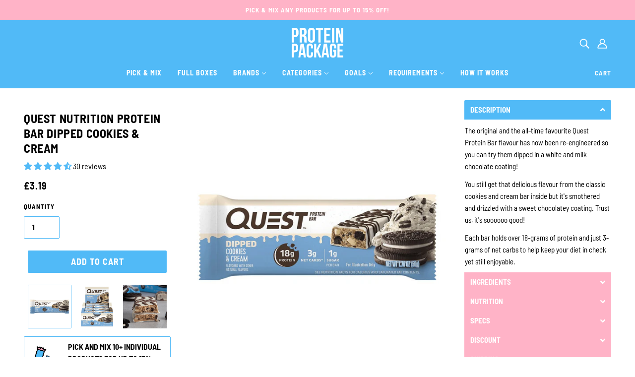

--- FILE ---
content_type: text/html; charset=utf-8
request_url: https://proteinpackage.co.uk/products/quest-nutrition-dipped-cookies-and-cream-protein-bar
body_size: 94338
content:















<!doctype html>
<html class="no-js flexbox-gap" lang="en" dir="ltr">
  <head>
    <!-- Google tag (gtag.js) -->
<script async src="https://www.googletagmanager.com/gtag/js?id=AW-829828957"></script>
<script>
  window.dataLayer = window.dataLayer || [];
  function gtag(){dataLayer.push(arguments);}
  gtag('js', new Date());

  gtag('config', 'AW-829828957');
</script>
    <!-- Blockshop Theme - Version 8.5.0 by Troop Themes - https://troopthemes.com/ -->
    <meta charset="UTF-8">
    <meta http-equiv="X-UA-Compatible" content="IE=edge">
    <meta name="viewport" content="width=device-width, initial-scale=1, maximum-scale=1, user-scalable=0"/>
    
    
      <meta name="description" content="The original and our all-time favourite Quest Protein Bar flavour has now been re-engineered so you can try them dipped in a white and milk chocolate coating!">
    





    
     
    
    <meta name="google-site-verification" content="eJ1SQdhYMJ7adtQPFpBdfXtx9QQ0zD9Bx1ME0ohja-g" />
	<meta name="msvalidate.01" content="F03CEC8143705C1D2D78A74A278424D4" />
    <meta name="facebook-domain-verification" content="ugespzq98ndcgtniw3o0cc37wz8ezs" />
    <meta name="ahrefs-site-verification" content="3df5e9e54ff3b52cb5b5c021f20b30ca39ec3e35b74dba29c57ff9a3f95700f3">
    
    <link rel="preconnect" href="https://cdn.shopify.com" crossorigin>
    <link rel="preconnect" href="https://fonts.shopify.com" crossorigin>
    <link rel="preconnect" href="https://monorail-edge.shopifysvc.com" crossorigin>

    <!-- fallback for browsers that don't support preconnect --> 
    <link rel="dns-prefetch" href="https://fonts.shopifycdn.com" /> 
    <link rel="dns-prefetch" href="https://cdn.shopify.com" /> 
    <link rel="dns-prefetch" href="https://v.shopify.com" /> 
    <link rel="dns-prefetch" href="https://cdn.shopifycloud.com" /> 
    <link rel="dns-prefetch" href="https://monorail-edge.shopifysvc.com"> 
  
    <!-- Preload Assets -->   
    <link rel="preload" href="//proteinpackage.co.uk/cdn/shop/t/207/assets/theme--critical.css?v=103355873997635968801764016047" as="style">
    <link rel="preload" href="//proteinpackage.co.uk/cdn/shop/t/207/assets/theme--async.css?v=124594745350276044561664271598" as="style">
    <link rel="preload" href="//proteinpackage.co.uk/cdn/shop/t/207/assets/lazysizes.min.js?v=153528224177489928921664271464" as="script">
    <link rel="preload" href="//proteinpackage.co.uk/cdn/shop/t/207/assets/utilities.js?v=164213940689414390671664271556" as="script"><link rel="canonical" href="https://proteinpackage.co.uk/products/quest-nutrition-dipped-cookies-and-cream-protein-bar">
      <link rel="shortcut icon" href="//proteinpackage.co.uk/cdn/shop/files/Protein-Package-Official-Main-Logo-Mix-Healthy-Snacks-And-Nutritional-Supplements-UK.png?v=1655301132&width=32" type="image/png">
      <link rel="apple-touch-icon" href="//proteinpackage.co.uk/cdn/shop/files/Protein-Package-Official-Main-Logo-Mix-Healthy-Snacks-And-Nutritional-Supplements-UK.png?v=1655301132&width=180">
    

    
      <title>Quest Dipped Cookies &amp; Cream Protein Bar 50g | Protein Package | Protein Package</title>
    



  <meta property="og:type" content="product">
  <meta property="og:title" content="Quest Nutrition Protein Bar Dipped Cookies &amp; Cream">

  
    <meta property="og:image" content="http://proteinpackage.co.uk/cdn/shop/files/Quest-Dipped-Cookies-And-Cream-Protein-Bar-1x50g_1200x.png?v=1686307975">
    <meta property="og:image:secure_url" content="https://proteinpackage.co.uk/cdn/shop/files/Quest-Dipped-Cookies-And-Cream-Protein-Bar-1x50g_1200x.png?v=1686307975">
    <meta property="og:image:width" content="1000">
    <meta property="og:image:height" content="1000">
  
    <meta property="og:image" content="http://proteinpackage.co.uk/cdn/shop/files/Dipped-Cookies-N-Cream-Quest-Protein-Bars-12x50g-Box-UK_1200x.png?v=1686307975">
    <meta property="og:image:secure_url" content="https://proteinpackage.co.uk/cdn/shop/files/Dipped-Cookies-N-Cream-Quest-Protein-Bars-12x50g-Box-UK_1200x.png?v=1686307975">
    <meta property="og:image:width" content="1000">
    <meta property="og:image:height" content="1000">
  
    <meta property="og:image" content="http://proteinpackage.co.uk/cdn/shop/files/Quest-Dipped-Cookies-And-Cream-Protein-Bar-Lifestyle_1200x.png?v=1686307975">
    <meta property="og:image:secure_url" content="https://proteinpackage.co.uk/cdn/shop/files/Quest-Dipped-Cookies-And-Cream-Protein-Bar-Lifestyle_1200x.png?v=1686307975">
    <meta property="og:image:width" content="1000">
    <meta property="og:image:height" content="1000">
  

  <meta
    property="og:price:amount"
    content="3.19"
  >
  <meta property="og:price:currency" content="GBP">

  <meta itemprop="url" content="https://proteinpackage.co.uk/products/quest-nutrition-dipped-cookies-and-cream-protein-bar" />
  <meta itemprop="name" content="Quest Nutrition Protein Bar Dipped Cookies & Cream" />
  <meta itemprop="image" content="https://proteinpackage.co.uk/cdn/shop/files/Quest-Dipped-Cookies-And-Cream-Protein-Bar-1x50g_1000x.png?v=1686307975" />
  <meta itemprop="priceCurrency" content="GBP" />
  
    <link itemprop="availability" href="https://schema.org/InStock" />
  
  
  
  <meta itemprop="price" content="3.19">





<meta property="og:url" content="https://proteinpackage.co.uk/products/quest-nutrition-dipped-cookies-and-cream-protein-bar">
<meta property="og:site_name" content="Protein Package">
<meta property="og:description" content="The original and our all-time favourite Quest Protein Bar flavour has now been re-engineered so you can try them dipped in a white and milk chocolate coating!">



<meta name="twitter:card" content="summary">
<meta name="twitter:description" content="The original and our all-time favourite Quest Protein Bar flavour has now been re-engineered so you can try them dipped in a white and milk chocolate coating!">


  <meta name="twitter:title" content="Quest Nutrition Protein Bar Dipped Cookies & Cream">

  
    <meta
      name="twitter:image"
      content="https://proteinpackage.co.uk/cdn/shop/files/Quest-Dipped-Cookies-And-Cream-Protein-Bar-1x50g_480x.png?v=1686307975"
    >
  

<style>@font-face {
  font-family: "Barlow Semi Condensed";
  font-weight: 700;
  font-style: normal;
  font-display: swap;
  src: url("//proteinpackage.co.uk/cdn/fonts/barlow_semi_condensed/barlowsemicondensed_n7.bfd87af72ccd364a04fd3557ee4689706a53c60c.woff2") format("woff2"),
       url("//proteinpackage.co.uk/cdn/fonts/barlow_semi_condensed/barlowsemicondensed_n7.5c12dcf28704e69b761b9a34dac2830dec61ae7e.woff") format("woff");
}
@font-face {
  font-family: "Barlow Semi Condensed";
  font-weight: 400;
  font-style: normal;
  font-display: swap;
  src: url("//proteinpackage.co.uk/cdn/fonts/barlow_semi_condensed/barlowsemicondensed_n4.08986f000e280db515360498b94696747a1a4649.woff2") format("woff2"),
       url("//proteinpackage.co.uk/cdn/fonts/barlow_semi_condensed/barlowsemicondensed_n4.3fa52d16ca97e6e9aed9d5fb27c283b4b09d423b.woff") format("woff");
}
@font-face {
  font-family: "Barlow Semi Condensed";
  font-weight: 700;
  font-style: normal;
  font-display: swap;
  src: url("//proteinpackage.co.uk/cdn/fonts/barlow_semi_condensed/barlowsemicondensed_n7.bfd87af72ccd364a04fd3557ee4689706a53c60c.woff2") format("woff2"),
       url("//proteinpackage.co.uk/cdn/fonts/barlow_semi_condensed/barlowsemicondensed_n7.5c12dcf28704e69b761b9a34dac2830dec61ae7e.woff") format("woff");
}
@font-face {
  font-family: "Barlow Semi Condensed";
  font-weight: 900;
  font-style: normal;
  font-display: swap;
  src: url("//proteinpackage.co.uk/cdn/fonts/barlow_semi_condensed/barlowsemicondensed_n9.966f3680e59f54003d25b49e6f9e933ef1643a36.woff2") format("woff2"),
       url("//proteinpackage.co.uk/cdn/fonts/barlow_semi_condensed/barlowsemicondensed_n9.4177cc6ecf375371392759859182437586fbe5f8.woff") format("woff");
}
@font-face {
  font-family: "Barlow Semi Condensed";
  font-weight: 400;
  font-style: normal;
  font-display: swap;
  src: url("//proteinpackage.co.uk/cdn/fonts/barlow_semi_condensed/barlowsemicondensed_n4.08986f000e280db515360498b94696747a1a4649.woff2") format("woff2"),
       url("//proteinpackage.co.uk/cdn/fonts/barlow_semi_condensed/barlowsemicondensed_n4.3fa52d16ca97e6e9aed9d5fb27c283b4b09d423b.woff") format("woff");
}
@font-face {
  font-family: "Barlow Semi Condensed";
  font-weight: 700;
  font-style: normal;
  font-display: swap;
  src: url("//proteinpackage.co.uk/cdn/fonts/barlow_semi_condensed/barlowsemicondensed_n7.bfd87af72ccd364a04fd3557ee4689706a53c60c.woff2") format("woff2"),
       url("//proteinpackage.co.uk/cdn/fonts/barlow_semi_condensed/barlowsemicondensed_n7.5c12dcf28704e69b761b9a34dac2830dec61ae7e.woff") format("woff");
}
@font-face {
  font-family: "Barlow Semi Condensed";
  font-weight: 400;
  font-style: italic;
  font-display: swap;
  src: url("//proteinpackage.co.uk/cdn/fonts/barlow_semi_condensed/barlowsemicondensed_i4.3b49224d67d2d9b711fbe3801013760eadae25ee.woff2") format("woff2"),
       url("//proteinpackage.co.uk/cdn/fonts/barlow_semi_condensed/barlowsemicondensed_i4.500c9ce2085f46694416016119f1a33eda312cac.woff") format("woff");
}
@font-face {
  font-family: "Barlow Semi Condensed";
  font-weight: 700;
  font-style: italic;
  font-display: swap;
  src: url("//proteinpackage.co.uk/cdn/fonts/barlow_semi_condensed/barlowsemicondensed_i7.e660b4997229ff1acb3382c48d778f280dc2307d.woff2") format("woff2"),
       url("//proteinpackage.co.uk/cdn/fonts/barlow_semi_condensed/barlowsemicondensed_i7.67e1bb51d2f2f65a1af5d597d98745d098aa2d40.woff") format("woff");
}
</style>

<style>
  :root {
    --font--featured-heading--size: 30px;
    --font--section-heading--size: 24px;
    --font--block-heading--size: 18px;
    --font--heading--uppercase: uppercase;
    --font--paragraph--size: 16px;

    --font--heading--family: "Barlow Semi Condensed", sans-serif;
    --font--heading--weight: 700;
    --font--heading--normal-weight: 400;
    --font--heading--style: normal;

    --font--accent--family: "Barlow Semi Condensed", sans-serif;
    --font--accent--weight: 700;
    --font--accent--style: normal;
    --font--accent--size: 13px;

    --font--paragraph--family: "Barlow Semi Condensed", sans-serif;
    --font--paragraph--weight: 400;
    --font--paragraph--style: normal;
    --font--bolder-paragraph--weight: 700;
  }
</style><style>
  :root {
    --image--popup: url('//proteinpackage.co.uk/cdn/shopifycloud/storefront/assets/no-image-2048-a2addb12_1200x.gif');

    --color--accent: #51baf7;
    --bg-color--light: #ffffff;
    --bg-color--dark: #000000;
    --color-text: #000000;
    --color-page-bg: #ffffff;
    --color-badge-bdr: rgba(0, 0, 0, 0.05);
    --color-border: #51baf7;
    --color-button: #ffffff;
    --color-button-bg: #51baf7;
    --color--body--light: #303030;
    --color--alternative: #ffffff;
    --color-header: #ffffff;
    --color-header-bg: #51baf7;
    --color-header-bg--transparent: rgba(81, 186, 247, 0);
    --color-header-bg--opaque: rgba(81, 186, 247, 0.95);
    --color-menubar: #ffffff;
    --color-cart: #ffffff;
    --color--footer: #ffffff;
    --bg-color--footer: #51baf7;

    /* shop pay */
    --payment-terms-background-color: #ffffff;
  }
</style><script>
  var theme = theme || {};
  theme.assets = theme.assets || {};
  theme.libraries = theme.libraries || {};
  theme.local_storage = theme.local_storage || {};
  theme.popup = theme.popup || {};
  theme.settings = theme.settings || {};
  theme.styles = theme.styles || {};
  theme.translations = theme.translations || {};
  theme.urls = theme.urls || {};

  theme.assets.masonry = '//proteinpackage.co.uk/cdn/shop/t/207/assets/masonry.min.js?v=153413113355937702121664271472';
  theme.assets.swipe = '//proteinpackage.co.uk/cdn/shop/t/207/assets/swipe-listener.min.js?v=123039615894270182531664271535';
  theme.assets.stylesheet = '//proteinpackage.co.uk/cdn/shop/t/207/assets/theme--async.css?v=124594745350276044561664271598';

  theme.local_storage.cart_items = 'blockshop_cart_items';
  theme.local_storage.collection_layout = 'blockshop_collection_layout';
  theme.local_storage.popup = 'blockshop_popup';
  theme.local_storage.recent_products = 'blockshop_recently_viewed';
  theme.local_storage.search_layout = 'blockshop_search_layout';

  theme.popup.enabled = false;
  theme.popup.test_mode = false;
  theme.popup.newsletter_enabled = true;
  theme.popup.social_icons_enabled = true;
  theme.popup.show_image_enabled = '' > 0 ? true : false;
  theme.popup.image_link = '';
  theme.popup.seconds_until = 3;
  theme.popup.page_content = '';
  theme.popup.days_until = '7';

  

  theme.settings.cart_type = 'drawer';
  theme.settings.hover_image_enabled = 'false' == 'true';
  theme.settings.quick_add = 'true' == 'true';
  theme.settings.money_format = "£{{amount}}";
  theme.settings.scroll_to_active_item = true;

  theme.translations.add_to_cart = 'Add to Cart';
  theme.translations.out_of_stock = 'Sold out';
  theme.translations.sale = 'Sale';
  theme.translations.size_chart_label = 'Size chart';
  theme.translations.unavailable = 'Unavailable';
  theme.translations.low_in_stock = {
    one: 'Only 1 item left',
    other: 'Only 2 items left'
  };

  theme.urls.all_products_collection = '/collections/all';
  theme.urls.cart = '/cart';
  theme.urls.cart_add = '/cart/add';
  theme.urls.cart_change = '/cart/change';
  theme.urls.product_recommendations = '/recommendations/products';
  theme.urls.search = '/search';
  theme.urls.shop = 'https://proteinpackage.co.uk';

  
    theme.urls.root = '';
  

  // LazySizes
  window.lazySizesConfig = window.lazySizesConfig || {};
  window.lazySizesConfig.expand = 1200;
  window.lazySizesConfig.loadMode = 3;
  window.lazySizesConfig.ricTimeout = 50;
</script>





<script>
  theme.swatches = new class Swatches {
    constructor() {
      this.getColors();
    }

    getColors() {}

    setColors(inputs = false) {
      if (!inputs) return

      inputs.forEach(input => {
        const swatch = input.nextElementSibling;
        const swatch_color = input.value.toLowerCase().replace(/\s+/g, '');

        if (this[swatch_color] === undefined) {
          swatch.style['background-color'] = swatch_color;
        } else if (this[swatch_color].indexOf('cdn.shopify.com') > -1) {
          swatch.style['background-image'] = `url(${this[swatch_color]})`;
        } else {
          swatch.style['background-color'] = this[swatch_color];
        }
      });
    }
  };
</script><script src="//proteinpackage.co.uk/cdn/shop/t/207/assets/lazysizes.min.js?v=153528224177489928921664271464" async="async"></script>
    <script src="//proteinpackage.co.uk/cdn/shop/t/207/assets/utilities.js?v=164213940689414390671664271556"></script>

    <script src="https://ajax.googleapis.com/ajax/libs/jquery/3.6.0/jquery.min.js"></script>

<script type="module">
  import "//proteinpackage.co.uk/cdn/shop/t/207/assets/a11y.js?v=153538712262687671481664271369";
  import "//proteinpackage.co.uk/cdn/shop/t/207/assets/media-queries.js?v=167717205724085174091664271474";
  import "//proteinpackage.co.uk/cdn/shop/t/207/assets/radios.js?v=136212122043670052581664271516";
  import "//proteinpackage.co.uk/cdn/shop/t/207/assets/transition.js?v=37854290330505103871664271550";

  import "//proteinpackage.co.uk/cdn/shop/t/207/assets/general.js?v=154248637342007044261664271435";
  import "//proteinpackage.co.uk/cdn/shop/t/207/assets/off-canvas.js?v=48378765286910846521664271494";
  import "//proteinpackage.co.uk/cdn/shop/t/207/assets/cart.js?v=174805868979381332791664271402";
  import "//proteinpackage.co.uk/cdn/shop/t/207/assets/disclosure.js?v=173140865424761583141741105788";

  

  import XMenu from "//proteinpackage.co.uk/cdn/shop/t/207/assets/x-menu.js?v=49527526289260050161664271563";
  customElements.define(
    'x-menu-root',
    class XMenuBlockshop extends XMenu {
      connectedCallback() {
        super.connectedCallback();

        this.header_timer = null;
        this.transparent_header =
          this.header_root.getAttribute('data-header-menu-transparent') === 'true';

        this.headerListeners();
      }

      headerListeners() {
        this.parents_with_sub_menu.on('mouseenter', () => clearTimeout(this.header_timer));

        this.header_root.on('mouseenter touchstart', () => {
          clearTimeout(this.header_timer);
          this.showHeader();
        });

        this.header_root.on('mouseleave', () => {
          this.header_timer = setTimeout(() => this.hideHeader(), 500);
        });
      }

      showHeader() {
        this.header_root.setAttribute('data-transition', 'forwards');
      }

      hideHeader() {
        const open_parents = [];
        this.parents_with_sub_menu.forEach(parent_with_sub_menu => {
          const open_parent = parent_with_sub_menu.parentNode.querySelector(
            '[data-main-menu--open="true"]'
          );
          if (open_parent) open_parents.push(open_parent);
        });

        if (open_parents.length) return false;

        this.header_root.setAttribute('data-transition', 'backwards');

        // found cases of the menu staying open when header has faded out
        this.slideUp();
      }
    }
  );

  
    import "//proteinpackage.co.uk/cdn/shop/t/207/assets/quick-add.js?v=138706763056927039591664271516";
  

  
    import ProductMedia from "//proteinpackage.co.uk/cdn/shop/t/207/assets/product-featured-media.js?v=133787985284423645191664271506";
  

  
    import TabOrder from "//proteinpackage.co.uk/cdn/shop/t/207/assets/tab-order.js?v=97039430000659689321664271539";

    customElements.define(
      'product-root',
      class Product extends ProductMedia {
        constructor() {
          super();
        }

        connectedCallback() {
          const handle = this.getAttribute('data-handle');
          this.mobile_tab_order = [
            '.header--root',
            '.product-page--center',
            '.product-page--left-column',
            '.product-page--right-column',
            '.layout--main-content > *:not(:first-child)',
            '.footer--root'
          ];
          this.mobileModalHandler();
          this.initTabOrder();

          

          theme.utils.updateRecentProducts(handle);
          super.connectedCallback();
        }

        mobileModalHandler() {
          if (this.media_container) {
            const modal_links = this.media_container.querySelectorAll('.modal--link');
            if (modal_links.length) {
              modal_links.on('click', event => {
                if (theme.mqs.current_window === 'small') event.stopImmediatePropagation();
              });
            }
          }
        }

        updateVariantMedia(variant_media_id) {
          super.updateVariantMedia(variant_media_id);

          const variant_image = [...this.main_media].find(media => {
            const id = media.getAttribute('data-id');
            return id === variant_media_id;
          });

          if (variant_image) {
            const variant_media_type = variant_image.getAttribute('data-media-type');
            this.media_container.setAttribute('data-media-type', variant_media_type);
          }
        }

        initTabOrder() {
          new TabOrder(this.mobile_tab_order, null);
        }
      }
    );
  
</script>

    

    <noscript>
      <style>
        .layout--main-content > *, .footer--root, .popup-modal-close, .modal--root, .modal--window {
          opacity: 1;
        }
      </style>
      <link href="//proteinpackage.co.uk/cdn/shop/t/207/assets/theme--async.css?v=124594745350276044561664271598" rel="stylesheet">
    </noscript>

    <link href="//proteinpackage.co.uk/cdn/shop/t/207/assets/theme--critical.css?v=103355873997635968801764016047" rel="stylesheet" media="all"/>
    <link
        href="//proteinpackage.co.uk/cdn/shop/t/207/assets/theme--async.css?v=124594745350276044561664271598"
        rel="stylesheet"
        media="print"
        onload="this.media='all'"
      >

    <style>
      

/* Troop -- Focus outline */

:focus-visible {
outline-color: none !important;
outline-style: none !important;
outline-width: 0px !important;
}

/* Troop -- Stylesheet load */

.footer--root, .layout--main-content>*, .modal--root, .modal--window, .popup-modal-close {
    opacity: 1 !important;
}






.announcement--root {
    background-color: #ffb3c7;
}


@media only screen and (max-width: 375px) {
.announcement--text{
letter-spacing: 0.1px;
}
}








.header--mobile {
    padding: 10px 16px;
}



@media only screen and (max-width: 767px) {
.header--mobile a.header--search  {
     padding: 16px;
     margin-left: -16px;
}
}




.x-menu--level-2--link a { 
text-transform: uppercase; 
padding: 8px 30px !important;
}


.x-menu--level-1--link>a { 
padding: 16px 16px 24px; 
}


@media only screen and (min-width: 1024px){
a.header--cart-link {
    margin-top: -16px;
}
}
@media only screen and (min-width: 768px)  and (max-width: 1023px) {
a.header--cart-link {
margin-top: -2px !important;
}
}


.header--bottom-row {
padding-top: 8px;
min-height: 39px;
}


[data-x-menu--depth="3"] .x-menu--level-2--container {
padding-left: 2px;
padding-right: 2px;
}


@media only screen and (min-width: 768px){
.header--root[data-section-id] {
    padding: 16px 48px 0;
}
}


.x-menu [href="https://proteinpackage.co.uk/collections/clearance"] 
{  
  color: #ee2f53 !important; 
  width: 100% !important; 
}

.y-menu [href="https://proteinpackage.co.uk/collections/clearance"] 
{  
  background-color: #ee2f53 !important;
  color: #ffffff !important; 
}

.x-menu [href="https://proteinpackage.co.uk/collections/healthy-christmas-selection-box-gifts"] 
{  
  color: #D6001C !important; 
  width: 100% !important; 
}

.y-menu [href="https://proteinpackage.co.uk/collections/healthy-christmas-selection-box-gifts"] 
{  
  background-color: #D6001C !important;
  color: #ffffff !important; 
}





@media only screen and (min-width: 768px){
.header--top-row {
max-height: 60px;
}
}


.off-canvas--container .pick-and-mix-cart {
text-align: center;
padding-bottom: 0px;
letter-spacing: 0.5px;
line-height: 1.2em;
font-size: 13px;
}

.pick-and-mix-cart {
font-size: 14px;
text-align: center;
padding-bottom: 0px;
letter-spacing: 0.5px;
line-height: 1.2em;
}

@media only screen and (min-width: 768px) {
.pick-and-mix-cart {
font-size: 16px;
}
}

.pick-and-mix-cart p {
display: inline;
}
.cart--header {
padding-bottom: 16px;
}

.pick-and-mix-outer {
padding: 8px;
border-radius: 2px;
border: 1px solid var(--color-border);
box-shadow: none;
margin-bottom: 8px !important;
}

.pick-and-mix-cart a {
    text-decoration: underline;
}





.product--title { 
text-transform: uppercase; 
}


@media only screen and (max-width: 767px) {
.product--title {
font-size: 14px;
}
}


@media only screen and (min-width: 768px) and (max-width: 1279px) {
.product--title {
    font-size: 14px;
}
}


.product--from { 
text-transform: uppercase !important; 
}


.product--label.sale {
background: #ffb3c7 !important;
}




.product--label.sold-out {
background: #ee2f53 !important;
}




.featured-collection--show-more {
    display: none !important;
}


@media only screen and (max-width: 767px) {
.carousel--x-container {
left:0px !important;
}
}


@media only screen and (max-width: 767px){
.product--details-container {
    min-height: 94px !important;
    max-width: 650px;
}
}


@media only screen and (max-width: 767px) {
.carousel--block--container .product--title  {
    font-size: 12px !important;
}
}


@media only screen and (max-width: 1023px) {
.carousel--block--container .product--title {
   overflow: hidden;
   text-overflow: ellipsis;
   display: -webkit-box;
   -webkit-box-orient: vertical;
   -webkit-line-clamp: 3; 
}
}


.featured-collection--header{
padding-top: 16px
}

@media only screen and (max-width: 767px) {
.featured-collection--header {
padding-top: 8px
}
}


@media only screen and (max-width: 767px) {
.featured-collection--root {
grid-row-gap: 16px !important;
}
}




.Rocketly-Icons-Section--manual {
    padding: 8px 0px 8px;
}



.product--quick-add>* {
background-color: #51baf7;
color: #ffffff;
}


.disclosure--option-link:focus-visible, .disclosure--option-link:hover {
    background-color: #51baf7;
    color: #ffffff;
}


.disclosure--option-link[data-empty=true]:hover, .disclosure--option-link[data-empty=true]:focus-visible {
    background-color: #d2d2d2 !important;
}




.icon--next {
background: #51baf7;
}

.icon--next div{
background: #ffffff;
}

.icon--prev {
background: #51baf7;
}

.icon--prev div{
background: #ffffff;
}


@media only screen and (max-width: 767px) {
.carousel--dot[data-active=true]:after {
background: #51baf7; }
}


.carousel--dot[data-active=true]:after {
background: #51baf7;
}



@media only screen and (max-width: 767px) {
  .slideshow--root .featured-content--root {
      padding: 0 0 8px !important;
  }
}


@media only screen and (max-width: 767px) {
  .featured-content--description {
      padding-right: 16px;
      padding-left: 16px;
  }
}


@media only screen and (max-width: 767px) {
.carousel--dot-nav {
      padding: 2px 0px 8px !important;
}
}



.carousel--block--container a.featured-content--link--container {
    padding: 15px 10px;
    background: var(--color--accent);
    color: var(--color--alternative);
}
.carousel--block--container a.featured-content--link--container::after{
    display: none;
}

.carousel--block--container a.featured-content--link--container {
 border-radius: 2px;
}

.carousel--block--container a.featured-content--link--container:hover {
    padding: 15px 10px;
    background: #ffb3c7;
    color: var(--color--alternative);
	border-radius: 2px;
}


@media only screen and (min-width: 768px){
.featured-content--root[data-text-position=bottom-left][data-box-around-text=true] .featured-content--text {
border-radius: 2px;
box-shadow: 0 4px 8px 0 rgba(0, 0, 0, 0.2), 0 6px 20px 0 rgba(0, 0, 0, 0.19);
}
}


@media only screen and (max-width: 767px) {
.featured-content--root[data-mobile-overlay=false] .featured-content--text {
    padding-top: 8px !important;
}
}



@media only screen and (max-width: 900px){
.featured-content--container {
    flex-direction: column !important;
    padding: 0;
}
    .featured-content--root[data-mobile-overlay=false] .featured-content--text {
    order: 2;
    }
    .featured-content--text {position: relative !important}
    .flexbox-gap .featured-content--text-container {
    gap: 12px;
}
    .featured-content--root[data-text-width=small] .featured-content--text {
    max-width: 100%;
    text-align: center;
    margin: 0px !important;
}

.slideshow--root .carousel--arrow-nav {
    top: -74px;
    }
}


@media only screen and (max-width: 900px) and (min-width: 768px) {
.featured-content--text {
padding: 16px !important;
}
}










.footer--block--heading {
font-weight: bold;
}


.footer--root p {
padding-bottom: 10px !important;
}


@media only screen and (min-width: 768px) {
.footer--social-icons svg {
height: 24px;
width: 24px;
}
}


.footer--social-icons {
padding-top: 2px;
}


.footer--root {
padding: 16px;
}


.footer--root a:hover {
    font-weight:bold;
    color: var(--color--footer);   
}


.footer--root a {
    text-decoration: none !important;   
}


.footer--root a {
	font-size: 18px;
}

@media only screen and (max-width: 767px) {
.footer--root a {
	font-size: 16px;
}
}

.footer--root p {
	font-size: 18px;
}

@media only screen and (max-width: 767px) {
.footer--root p {
	font-size: 16px;
}
}


svg.icon--root.icon--facebook {
    width: 17px;
    height: 32px;
    bottom: 6px;
}









.product-price--tax  {
    display: none !important;
}



.product-page--block {
margin-top: 16px !important;
}

@media only screen and (max-width: 767px) {
.product-page--block {
margin-top: 8px !important;
}
}


@media only screen and (min-width: 768px) and (max-width: 1279px) {
.product-page--left-column {
    padding: 0 0 16px;
}
}


@media only screen and (max-width: 767px) {
.product-page--root {
    padding: 16px 16px;
}
}


@media only screen and (min-width: 768px) {
.product-page--root {
    padding: 36px 48px;
}
}


@media only screen and (max-width: 767px) {
.product-page--left-column {
    padding: 8px 0;
}
}


.product-page--right-column .product-page--block:first-child {
    padding-top: 8px !important;
}


.product-buy-buttons--cta {
    font-size: 18px;
}
@media only screen and (max-width: 767px) {
.product-buy-buttons--cta {
    font-size: 16px !important; 
}
}


.product-recommendations--wrapper {
    margin: 16px;
    }


@media only screen and (max-width: 767px) {
 .product-media--thumbs[data-mobile-columns="4"] {
   max-height: 125px !important;
   overflow: auto;
   padding: 0px 8px !important;
   overflow-x: hidden;
  }
}


 .product-media--thumbs {
   max-height: 250px;
   overflow: auto;
   padding: 0px 8px;
   overflow-x: hidden;
  }

@media only screen and (min-width: 1441px) {
  .product-media--thumbs {
   max-height: 300px;
  }
}

  @media only screen and (min-width: 768px) {
.product-media--root[data-direction=row] .product-media--thumbs {
    max-width: 100% !important;
    margin: 0 auto;
}
}


.product-media--thumb[data-active=true] img {
border-radius: 2px;
}


.product-page--wrapper .product-buy-buttons--cta:hover {
background: #ffb3c7;
}
.product-page--wrapper .product-buy-buttons--cta[disabled] {
background: #d2d2d2 !important;
}

.off-canvas--container .product-buy-buttons--cta:hover {
background: #ffb3c7;
}
.off-canvas--container .product-buy-buttons--cta[disabled] {
background: #d2d2d2 !important;
}



.klarna-container {
    text-align: center;
    color: #000000;
    font-size: 18px;
    font-weight: bold;
    font-style: normal;
    line-height: 25px;
    background-color: #ffb3c7;
    border-style: solid;
    border-color: #000000;
    border-radius: 2px;
    border-width: 1px;
    padding: 8px;
    display: inline-block;
    width: 100%;
    }

 .klarna-learn-more {
    color: #000000;
    font-size: 18px;
    font-weight: bold;
    text-decoration: underline !important;
    background: none;
    border: none;
    padding: 0;
    cursor: pointer;
    display: inline-block;
    }

 .klarna-container  img {
    vertical-align: baseline;
  }







.template-page--heading {
    text-align: center;
    padding-bottom: 20px;
}









@media only screen and (max-width: 767px) {
[data-container=panel] {
    grid-column-gap: 8px;
    grid-row-gap: 8px;
}
}


@media only screen and (min-width: 768px) {
.navigation--container {
margin: 16px 0 0;
}
}


@media only screen and (min-width: 768px) {
.collection--header--heading {
    padding: 32px 32px 16px !important;
    margin: 0;
}
}

@media only screen and (max-width: 767px) {
.collection--header--heading {
    padding: 16px 16px 2px !important;
    margin: 0;
}
}


.navigation--mobile-button {
border: 1px solid #51baf7 !important;
width: 100%;
text-align: center;
}

@media only screen and (max-width: 767px) {
.navigation--mobile-header {
padding: 8px 0 8px !important;
}
}


.collection--header--heading {
    max-width: 1200px !important;
}


@media only screen and (max-width: 767px) {
.collection--header--heading>:not(:last-child) {
padding-bottom: 8px;
}
}


@media only screen and (max-width: 767px) {
.collection--header--heading p {
font-size: 14px;
}
}

@media only screen and (max-width: 380px) {
.collection--header--heading h1 {
  font-size: 26px !important;
}
}









@font-face {
    font-family: "Trade Gothic Bold";
    src: url(//proteinpackage.co.uk/cdn/shop/t/207/assets/Trade_Gothic_Bold.ttf?v=174156111403880904751664271549) format("truetype");
}
@font-face {
    font-family: "Trade Gothic";
    src: url(//proteinpackage.co.uk/cdn/shop/t/207/assets/Trade_Gothic.ttf?v=182225086363754895641664271549) format("truetype");
}









.customer--wrapper {
    max-width: 1200px;
}


.account--orders h4 {
    font-weight: bold;
}
.account--orders-table thead th, .order--table thead th {
    font-weight: bold;
}
@media only screen and (max-width: 768px){
.account--orders-table td a, .order--table td a {
 font-weight: bold;
}
}
@media only screen and (max-width: 768px){
.customer--wrapper tbody td, .customer--wrapper thead th {
 padding: 8px;
}
}









.customer--login{
    max-width: 500px;
}








.cart--checkout-button button {
    font-size: 18px;
}
@media only screen and (max-width: 767px) {
.cart--checkout-button button {
    font-size: 16px !important; 
}
}


@media only screen and (max-width: 767px){
.cart--item--title a {
    font-size: 14px !important;
}
}


.cart--item--orig-price, .cart--item--orig-price:hover {
color: #ee2f53;
}

.cart--item--discounts {
display: none;
}

.cart--item .cart--item--price s.money  {
color: #ee2f53;
}

.cart--item .cart--item--total s.money {
color: #ee2f53;
}





.cart--item--selling-plan {
text-transform: uppercase;
}



.cart--no-items a {
text-decoration: underline;
font-weight: bold;
}


.extra-cart-info a {
    font-family: var(--font--accent--family);
    font-weight: var(--font--accent--weight);
    font-style: var(--font--accent--style);
    text-transform: uppercase;
    letter-spacing: 1px;
    display: inline-block;
    line-height: 1;
    padding-bottom: 0.1428571429em;
    border-bottom: 0.0714285714em solid var(--color-text);
}


.cart--tax-info {
    display: none;
    }


    .cart--root:not([data-view=desktop]) .cart--footer {
padding: 16px 0 0;
    }
    .cart--root:not([data-view=desktop]) .cart--notes {
    padding-bottom: 16px;
}


.cart--footer {
padding: 32px 0 0;
}


.cart--checkout-button button:hover, .cart--checkout-button button:active {
background: #ffb3c7 !important;
}









.flexbox-gap .article--item {
gap: 10px;
}




@media only screen and (max-width: 767px){
.article--item--excerpt {
    font-size: 13px;
}
}


@media only screen and (max-width: 767px){
.article--item--heading {
    font-size: 16px;
}
}












@media only screen and (min-width: 768px){
.article--root {
padding: 16px 48px 0;
}
}

@media only screen and (max-width: 767px){
.article--root {
padding: 16px 12px;
}
}

.article--author {
font-style: var(--font--accent--style);
text-transform: uppercase;
font-weight: bold;

}

@media only screen and (min-width: 768px) {
.article--root[data-show-featured=false] .article--header--info:first-child {
    padding: 36px 48px 0;
}
}

@media only screen and (max-width: 767px){
.article--header--info {
padding: 16px 16px 12px !important;
}
}

@media only screen and (max-width: 767px){
.article--recents--title {
text-align: center;
}
}

@media only screen and (max-width: 767px){
.article--recents-heading {
font-size: 16px;
}
}


.iframe-blog-container {
  position: relative  !important;
  width: 100%  !important;
  padding-bottom: 56.25%  !important; 
  height: 0  !important;
}
.iframe-blog-container iframe {
  position: absolute  !important;
  top:0  !important;
  left: 0  !important;
  width: 100%  !important;
  height: 100%  !important;
}







.apps--root>* {
    max-width: 100%;
}




.jdgm-carousel-wrapper {padding: 16px !important}
.jdgm-carousel-title-and-link {padding-left: 0px!important}
.jdgm-carousel--card-theme .jdgm-carousel-item__inner-wrapper {border-radius: 2px!important; padding: 18px!important;box-shadow: rgb(0 0 0 / 12%) 0px 0px 6px!important}
.jdgm-carousel-title, .jdgm-all-reviews-rating-wrapper {
  text-align: center !important}
.jdgm-carousel-title-and-link {
    display: grid!important;
    justify-content: center!important;
    /*text-align-last: center !important;*/
}
  .jdgm-carousel__left-arrow .jdgm-carousel__arrows .jdgm-right-arrow {display:none;}
.jdgm-carousel-wrapper .jdgm-carousel__arrows .jdgm-carousel__right-arrow, .jdgm-carousel-wrapper .jdgm-carousel__arrows .jdgm-carousel__left-arrow  {display:none;}
.jdgm-carousel-wrapper .jdgm-widget.jdgm-carousel , .jdgm-carousel-title-and-link {width:100%!important}
.jdgm-carousel-title-and-link .jdgm-carousel-title, .jdgm-carousel-title-and-link *  {
  text-align:center !important;
}
@media all and (min-width:0px) and (max-width: 768px) {
  .jdgm-all-reviews-rating::after 
  {
    content:"\a";
    white-space: pre;
  }
}
.jdgm-all-reviews-rating .jdgm-star{
  color:white!important;}
@media only screen and (max-width: 767px) {
  .jdgm-widget-actions-wrapper{
  margin-top:10px!important;
  }
}

.jdgm-rev__body.is-truncated .jdgm-rev__body-read-more {
    font-weight: bold;
}


@media only screen and (max-width: 767px) {
.jdgm-prev-badge{text-align:center !important;
}
}


.jdgm-carousel-item__product-title{
display: inline-block !important;
}
 .jdgm-carousel-number-of-reviews{
text-decoration: unset !important;
}

.jdgm-all-reviews-text__text{
color:white !important;
}

.apps--wrapper .jdgm-carousel-wrapper {
    width: 100% !important;
    max-width: 100% !important;
}

.jdgm-all-reviews-page__wrapper {
margin-top: 20px !important;
padding: 16px 0px;
}

.jdgm-all-reviews-page__title {
text-align: center;
}

.jdgm-all-reviews-widget {
    border: 1px solid #51baf7 !important;
}




  span.jdgm-all-reviews-text__text > a{
      color:white !important;
      }

      @media only screen and (max-width: 767px){
    .jdgm-all-reviews-text>a {
    flex-wrap: wrap;
    justify-content: center;
}
      }



.jdgm-rev-widg.jdgm-rev-widg {
margin: 0px 48px;
border: 1px solid #51baf7;
border-radius: 2px;
}
@media only screen and (max-width: 767px) {
.jdgm-rev-widg.jdgm-rev-widg {
    margin: 0px;
}
}


.jdgm-carousel--card-theme .jdgm-carousel-item__inner-wrapper {
    border: 2px #51baf7;
    border-style: solid;
}

.jdgm-carousel-wrapper{
width: 100% !important;
}

.jdgm-sort-dropdown.jdgm-sort-dropdown {
border: 1px solid #51baf7 !important;
border-radius: 2px;
}

.jdgm-divider-top {
border-top: 1px solid #51baf7 !important;
}

.jdgm-write-rev-link, .jdgm-ask-question-btn {
border: 1px solid #51baf7 !important;
border-radius: 2px;
font-weight: bold;
text-transform: uppercase;
}

.jdgm-rev__icon {
background-color: #ffb3c7 !important;
color: #ffffff !important;
}

.jdgm-subtab {
    padding-bottom: 12px;
}

.jdgm-subtab__name.jdgm--active {
    border-bottom: 3px solid #51baf7 !important;
}



.jdgm-sort-dropdown.jdgm-sort-dropdown {
text-transform: uppercase !important;
}


.apps--wrapper .jdgm-widget.jdgm-widget {
padding: 16px 0px;
}

@media only screen and (max-width: 767px) {
.apps--wrapper .jdgm-widget.jdgm-widget {
padding: 8px 0px;
}
}

@media only screen and (max-width: 767px) {
.jdgm-carousel-title-and-link {
margin-bottom: 8px !important;
}
}







.rc_widget__option__plans__dropdown{
            min-width: 100% !important;
  			text-transform: uppercase !important;
  			font-size: 14px !important;
        }

.rc_layout .button {
    margin: 10px !important;
}

.rc_popup__learn_more {
            font-weight: bold !important;
            text-decoration: underline !important;
        }

.rc-widget .rc-option--active {      
 border-radius: 2px !important;
}





.rc-radio.rc-radio--active, .rc-selling-plans-dropdown__select {
 border-radius: 2px !important;
}

.rc-radio.rc-radio--active.subscription-radio {
 border-radius: 2px 2px 0px 0px !important;
}

.rc-radio.rc-radio--active~.rc-selling-plans {
border-radius: 0px 0px 2px 2px !important;
}

.rc-tooltip a {
            font-weight: bold !important;
            text-decoration: underline !important;
        }

 @media only screen and (max-width: 767px) {       
.rc-selling-plans-dropdown__select {
font-size: 13px !important;
}
}

 @media only screen and (min-width: 768px) {       
.rc-selling-plans-dropdown__select {
font-size: 14px !important;
}
}

.rc-radio input:checked {
filter: brightness(0) saturate(100%);
}


       







.shogun-tabs {
padding-left: 0px !important;
}


button.shg-btn {
    height: inherit;
    line-height: inherit;
}



@media only screen and (max-width: 767px) {
.shogun-table .rte table, [data-item=rte-content] table {
width: 100% !important;
}
}












.restock-button{
	font-size: 16px;
	text-align: center;
    width: 100%;
    position: relative;
    display: flex;
    justify-content: center;
    align-items: center;
    background: var(--color-button-bg) !important;
    color: var(--color-button) !important;
    border-radius: 2px;
    font-family: var(--font--accent--family);
    font-weight: var(--font--accent--weight);
    font-style: var(--font--accent--style);
    text-transform: uppercase;
    letter-spacing: 1px;
    border: 0;
    box-shadow: none;
    height: 45px;
    line-height: 45px;
    padding: 0 16px;
    vertical-align: bottom;
    zoom: 1;
	margin: 0px !important;
}

.restock-button:hover{
background: #ffb3c7 !important;
}


.klaviyo-bis-trigger {
display: block !important;
}






.featured-grid--root {
padding: 32px 48px;
}
@media only screen and (max-width: 767px){
.featured-grid--root {
padding: 16px 16px;
grid-row-gap: 16px;
}
}


.featured-grid--item--title {
font-weight: bold !important;
}


@media only screen and (max-width: 767px) {
.flexbox-gap [data-container=block-container], .flexbox-gap [data-container=block] {
gap: 8px;
}
}


.featured-grid--item--image img {
border-radius: 2px !important;
}
.featured-grid--item--overlay-background {
border-radius: 2px !important;
}








.easyslider-content a {
text-decoration: underline;
}








@media only screen and (max-width: 767px) {
.image-with-text--root .featured-content--image .image--root img {
border-radius: 2px;
}
}






.pick-and-mix-table-product-page {
width: 100%;
border-top: 0px;
border-bottom: 0px;
text-align: center;
}

.pick-and-mix-table-td.pick-and-mix-table-header {
background: #51baf7;
color: #ffffff;
font-weight: bold;
font-size: 18px;
}

.pick-and-mix-table-td.pick-and-mix-table-header:first-child {
border-radius: 2px 0px 0px 2px;
}
.pick-and-mix-table-td.pick-and-mix-table-header:last-child {
border-radius: 0px 2px 2px 0px;
}

.pick-and-mix-table-td {
font-weight: bold;
font-size: 16px;
}

@media only screen and (max-width: 767px) {
.pick-and-mix-table-td {
font-size: 16px;
}
}

@media only screen and (max-width: 767px) {
.pick-and-mix-table-td.pick-and-mix-table-header {
font-size: 18px;
}
}





.iconcontainer.first {
  display: inline-block;
  width:20%;
  height:50%;
  vertical-align: middle;
  }

.iconcontainer.second{
  display: inline-block;
  width:80%;
  height:50%;
  vertical-align: middle;
  padding-left: 24px;
}

.iconcontainer img {
  display: block;
  margin: 0 auto;
  text-align: center;
  width: 100%;
  height: 100%;
  margin-left:5px;
}


.iconcontainer.second p {
  text-align: left;
  font-weight: bold;
}

.iconcontainer.second a {
  text-decoration: underline;
}


.pick-and-mix-product-outer {
padding: 8px;
border-radius: 2px;
border: 1px solid var(--color-border);
}





.klaviyo_form_trigger_product, .klaviyo_form_trigger_product:hover {
  background: none!important;
  border: none;
  padding: 0!important;
  color: #000000;
  text-decoration: underline;
  cursor: pointer;
  vertical-align: middle;
  font-weight: bold;
  font-family: "Trade Gothic", sans-serif;
  line-height: 1.5em;
  font-size: 16px;
  height: 1.5em;
  margin-block-start: 1em;
  margin-block-end: 1em;
  margin-inline-start: 0px;
  margin-inline-end: 0px;
  font-style: var(--font--paragraph--style);
  margin-top: -3px !important;
  margin: 0px;
}
@media only screen and (max-width: 767px) {
.klaviyo_form_trigger_product, .klaviyo_form_trigger_product:hover {
font-size: 15px;
}
}



@media only screen and (max-width: 1023px) {
.footer--block[data-block-type=about]:nth-of-type(2) {
max-width: 100% !important;
}
}

@media only screen and (max-width: 1023px) {
.footer--block:nth-of-type(2) .footer--block--container {
max-width: 100% !important;
}
}

@media only screen and (min-width: 768px) and (max-width: 1023px) {
  .klaviyo-form-VLW3eK.klaviyo-form {
    max-width: 300px !important;
  }
}

@media only screen and (max-width: 767px) {
.kl-private-quill-wrapper-Lkqws1.kl-private-quill-wrapper-Lkqws1.kl-private-quill-wrapper-Lkqws1 .ql-container.ql-container.ql-container p {
text-align: center;
}
}







.featured-grid--footer--button-container {
background: #ffb3c7; !important;
}

.featured-grid--footer--button-container:hover {
background: #ffffff; !important;
color: #ffb3c7; !important;
}


@media only screen and (min-width: 768px)  and (max-width: 1023px) {
#shopify-section-template--14371753197681__16596310822c63bc71 .featured-grid--root {
padding: 32px 16px !important;
}
}









@media only screen and (min-width: 768px) {
.boost-pfs-container-default, .boost-pfs-container-default-box {
    padding: 36px 24px 36px 24px !important;
    }
    }

    @media only screen and (max-width: 767px) {
.boost-pfs-container-default, .boost-pfs-container-default-box {
padding: 0 8px !important;
}
}

    @media only screen and (min-width: 768px) {
.collection--body--root {
    padding-top: 12px !important;
}
}

.boost-pfs-filter-bottom-pagination-default {
    padding-top: 12px !important;
    padding-bottom: 12px !important;
}

.boost-pfs-filter-wrapper {
margin-bottom: 12px !important;
}

@media only screen and (min-width: 768px) {
.recent-products--root {
   padding: 2px 24px 36px 24px !important;
    }
    }


    @media only screen and (max-width: 767px) {
.boost-pfs-filter-product-bottom-inner .product--title {
    font-size: 13px !important;
    line-height: 1.25em;
}
}

@media only screen and (max-width: 1199px) {
.boost-pfs-action-list-enabled {
    padding-bottom: 15px !important;
}
}

 @media only screen and (max-width: 767px) {
.navigation--tags-container {
    padding-top: 4px; !important;
}
}


.boost-pfs-search-form .boost-pfs-search-box  {
font-weight: bold !important;
}

.boost-pfs-filter-collection-header-wrapper {
    padding-bottom: 24px !important;
    padding-top: 24px !important;
}

@media only screen and (max-width: 767px) {
.template--search .boost-pfs-filter-custom-sorting {
    width: calc(100% - 30px) !important;
}
}

.boost-pfs-filter-product-item-image {
padding-bottom: 8px !important;
}


.boost-pfs-filter-tree-v .boost-pfs-filter-option {
border-top: 1px solid #51baf7 !important;
}

.boost-pfs-filter-tree-v .boost-pfs-filter-option:last-child {
border-top: 1px solid #51baf7 !important;
}

.boost-pfs-filter-tree-v .boost-pfs-filter-option:first-child {
border-top: none  !important;
}

.boost-pfs-filter-mobile-style1:not(.boost-pfs-filter-stick) {
    border-bottom:  1px solid #51baf7 !important;
}

.boost-pfs-filter-custom-sorting {
    border-bottom:  1px solid #51baf7 !important;
    }

.boost-pfs-check-box {
    border: 1px solid #51baf7 !important;
    border-radius: 2px;
}

.boost-pfs-filter-option-show-search-box[type=text] {
    border: 1px solid #51baf7 !important;
}

.boost-pfs-search-suggestion-style3-top-panel #boost-pfs-search-box-style3 {
border: 1px solid #51baf7 !important;
}

.boost-pfs-search-suggestion-mobile-top-panel #boost-pfs-search-box-mobile {
border: 1px solid #51baf7 !important;
}


.boost-pfs-filter-collection-header-wrapper .boost-pfs-search-form .boost-pfs-search-input {
border: 1px solid #51baf7 !important;
}

.boost-pfs-filter-collection-header-wrapper .boost-pfs-search-form .boost-pfs-search-btn {
background: #51baf7 !important;
}

.boost-pfs-filter-option-range-amount-wrapper  {
border: 1px solid #51baf7 !important;
border-radius: 2px;
}

.boost-pfs-filter-option-range-amount-wrapper .boost-pfs-filter-option-range-slider-unit {
font-weight: bold;
}

.noUi-handle  {
border: 1px solid #51baf7 !important;
}

.boost-pfs-filter-refine-by-items .boost-pfs-filter-option-label  {
background: #51baf7 !important;
}


.boost-pfs-filter-refine-by-wrapper-h .boost-pfs-filter-pc .boost-pfs-filter-refine-by-items .refine-by-item .boost-pfs-filter-clear .refine-by-type .refine-by-value {
font-weight: bold  !important;
}

.boost-pfs-filter-refine-by-items .refine-by-type {
color:  #ffffff !important;
}

.boost-pfs-filter-refine-by-wrapper-h .boost-pfs-filter-pc .boost-pfs-filter-refine-by-items .refine-by-item .boost-pfs-filter-clear:before , .boost-pfs-filter-refine-by-wrapper-h .boost-pfs-filter-pc .boost-pfs-filter-refine-by-items .refine-by-item .boost-pfs-filter-clear:after {
border-top: 1px solid #ffffff !important;
}

.boost-pfs-filter-refine-by .boost-pfs-filter-refine-by-items .refine-by-item .boost-pfs-filter-clear:before , .boost-pfs-filter-refine-by .boost-pfs-filter-refine-by-items .refine-by-item .boost-pfs-filter-clear:after {
background: #ffffff !important;
}

.filter--root .boost-pfs-filter-custom-sorting .boost-pfs-filter-sort-item-active {
background-color: #51baf7 !important;
color:  #ffffff !important;
}

.filter--root .boost-pfs-filter-custom-sorting .boost-pfs-filter-sort-item-active:hover {
background-color: #51baf7 !important;
color:  #000000 !important;
}

.boost-pfs-search-suggestion-header-view-all a {
text-transform: uppercase !important;
font-weight: bold  !important;
color:  #000000 !important;
}

.boost-pfs-search-suggestion-mobile .boost-pfs-search-suggestion-group>ul>.boost-pfs-search-suggestion-header {
color:  #000000 !important;
}

.boost-pfs-search-suggestion .boost-pfs-search-suggestion-group li {
color:  #000000 !important;
}

@media only screen and (max-width: 767px) {
.recent-products--wrapper .product--title {
font-size: 13px !important;
}
}

@media only screen and (max-width: 767px) {
.recent-products--root {
padding: 0px 8px 32px 8px !important;
}
}

.boost-pfs-filter-bottom-pagination-default>ul>li span.boost-pfs-filter-pagination-active {
color: #51baf7 !important;
text-shadow: 0 0 1px #51baf7 !important;
}

@media only screen and (max-width: 767px) {
.navigation--root {
    margin-top: 8px !important;
}
}

.boost-pfs-filter-refine-by-wrapper-h .boost-pfs-filter-pc .boost-pfs-filter-clear-all:hover {
text-decoration: underline !important;
}

.boost-pfs-search-suggestion-item:hover {
background: #ffb3c7 !important;
}

.boost-pfs-search-suggestion-group .boost-pfs-search-suggestion-item.boost-pfs-search-suggestion-dym:hover {
background: none !important;
}

.boost-pfs-search-suggestion-header-view-all>a:hover {
background: #ffb3c7 !important;
}



.boost-pfs-search-suggestion-product-vendor {
color: #303030 !important;
}

.boost-pfs-search-suggestion-group .boost-pfs-search-suggestion-item-product .boost-pfs-search-suggestion-left img {
border-radius: 4px !important;
}

.boost-pfs-search-suggestion-item-product .boost-pfs-search-suggestion-left {
border-radius: 0px !important;
}

.boost-pfs-search-suggestion-product-price s {
color: #303030 !important;
}

.boost-pfs-search-suggestion-product-title, .boost-pfs-search-suggestion-product-title b {
font-weight: bold !important;
}

.boost-pfs-search-suggestion .boost-pfs-search-suggestion-item .product--label-container[data-item] {
    left: 2px !important;
    top: 2px !important;
}

.boost-pfs-container-default-box .boost-pfs-filter-products .boost-pfs-filter-message {
display: none !important;
}

.boost-pfs-container-default-box .boost-pfs-filter-search-term-suggestion-content ul li a {
background: #ffb3c7 !important;
color: #000000 !important;
}

.boost-pfs-container-default-box .product-list-no-search-result-text {
padding-top: 20px !important;
}





@media only screen and (min-width: 768px) {
.off-canvas--right-sidebar span.discount-applied {
font-size: 15px !important;
}
}

span.discount-applied {
padding: 2px 10px !important;
margin-top: 8px !important;
}

@media only screen and (max-width: 767px) {
.off-canvas--right-sidebar span.discount-applied {
line-height: 1.2em !important;
font-size: 13px !important;
}
}

.drawer-progress-bar {
padding: 12px !important;
}



@media only screen and (min-width: 800px) and (max-width: 1024px) {
html.no-js .x-menu .x-menu--overlap-icon {
    display: block !important;
}
.no-js a.header--cart-link {
    display: block !important;
}
.header--bottom-row {
    padding-top: 8px;
    min-height: 78px;
}
}



.footer--sub--block:last-of-type:nth-of-type(1) .footer--sub--container {
margin: 0 0 0 auto !important;
}



.off-canvas--container .payment-decline-info {
text-align: center;
padding-bottom: 0px;
letter-spacing: 0.5px;
line-height: 1.2em;
font-size: 12px;
color: #969696;
padding: 10px 0px;
text-align: center !important;
}

.payment-decline-info {
font-size: 14px;
text-align: center;
padding-bottom: 0px;
letter-spacing: 0.5px;
line-height: 1.2em;
color: #969696;
padding: 10px 0px;
}

@media only screen and (min-width: 768px) {
.payment-decline-info {
font-size: 16px;
color: #969696;
padding: 10px 0px;
text-align: right;
max-width: 450px;
margin-left: auto;
}
}




.shopify-cleanslate + undefined div {
display:none;
}




@media only screen and (min-width: 768px) {
#shopify-section-template--14477662879857__d7a2946e-950a-41ca-8886-4c4bd76bbdab .featured-grid--item--image img:hover {
    transform: scale(1.05);
    cursor: pointer;
}
}

@media only screen and (min-width: 768px) {
#shopify-section-template--14477662879857__d7a2946e-950a-41ca-8886-4c4bd76bbdab .featured-grid--item--image img {
    transition: transform .2s;
}
}







#judgeme_product_reviews,
#judgeme_product_reviews .jdgm-rev-widg {
max-width: 100% !important;
width: 98% !important;
margin: 0 auto !important;
}












    </style>

    
  <script>window.performance && window.performance.mark && window.performance.mark('shopify.content_for_header.start');</script><meta id="shopify-digital-wallet" name="shopify-digital-wallet" content="/22594233/digital_wallets/dialog">
<meta name="shopify-checkout-api-token" content="c2ed2f1027ee42f34881c30d757982ef">
<meta id="in-context-paypal-metadata" data-shop-id="22594233" data-venmo-supported="false" data-environment="production" data-locale="en_US" data-paypal-v4="true" data-currency="GBP">
<link rel="alternate" type="application/json+oembed" href="https://proteinpackage.co.uk/products/quest-nutrition-dipped-cookies-and-cream-protein-bar.oembed">
<script async="async" src="/checkouts/internal/preloads.js?locale=en-GB"></script>
<link rel="preconnect" href="https://shop.app" crossorigin="anonymous">
<script async="async" src="https://shop.app/checkouts/internal/preloads.js?locale=en-GB&shop_id=22594233" crossorigin="anonymous"></script>
<script id="apple-pay-shop-capabilities" type="application/json">{"shopId":22594233,"countryCode":"GB","currencyCode":"GBP","merchantCapabilities":["supports3DS"],"merchantId":"gid:\/\/shopify\/Shop\/22594233","merchantName":"Protein Package","requiredBillingContactFields":["postalAddress","email"],"requiredShippingContactFields":["postalAddress","email"],"shippingType":"shipping","supportedNetworks":["visa","maestro","masterCard","amex","discover","elo"],"total":{"type":"pending","label":"Protein Package","amount":"1.00"},"shopifyPaymentsEnabled":true,"supportsSubscriptions":true}</script>
<script id="shopify-features" type="application/json">{"accessToken":"c2ed2f1027ee42f34881c30d757982ef","betas":["rich-media-storefront-analytics"],"domain":"proteinpackage.co.uk","predictiveSearch":true,"shopId":22594233,"locale":"en"}</script>
<script>var Shopify = Shopify || {};
Shopify.shop = "protein-package.myshopify.com";
Shopify.locale = "en";
Shopify.currency = {"active":"GBP","rate":"1.0"};
Shopify.country = "GB";
Shopify.theme = {"name":"BLOCKSHOP 2.0 - LIVE","id":122021576817,"schema_name":"Blockshop","schema_version":"8.5.0","theme_store_id":null,"role":"main"};
Shopify.theme.handle = "null";
Shopify.theme.style = {"id":null,"handle":null};
Shopify.cdnHost = "proteinpackage.co.uk/cdn";
Shopify.routes = Shopify.routes || {};
Shopify.routes.root = "/";</script>
<script type="module">!function(o){(o.Shopify=o.Shopify||{}).modules=!0}(window);</script>
<script>!function(o){function n(){var o=[];function n(){o.push(Array.prototype.slice.apply(arguments))}return n.q=o,n}var t=o.Shopify=o.Shopify||{};t.loadFeatures=n(),t.autoloadFeatures=n()}(window);</script>
<script>
  window.ShopifyPay = window.ShopifyPay || {};
  window.ShopifyPay.apiHost = "shop.app\/pay";
  window.ShopifyPay.redirectState = null;
</script>
<script id="shop-js-analytics" type="application/json">{"pageType":"product"}</script>
<script defer="defer" async type="module" src="//proteinpackage.co.uk/cdn/shopifycloud/shop-js/modules/v2/client.init-shop-cart-sync_BT-GjEfc.en.esm.js"></script>
<script defer="defer" async type="module" src="//proteinpackage.co.uk/cdn/shopifycloud/shop-js/modules/v2/chunk.common_D58fp_Oc.esm.js"></script>
<script defer="defer" async type="module" src="//proteinpackage.co.uk/cdn/shopifycloud/shop-js/modules/v2/chunk.modal_xMitdFEc.esm.js"></script>
<script type="module">
  await import("//proteinpackage.co.uk/cdn/shopifycloud/shop-js/modules/v2/client.init-shop-cart-sync_BT-GjEfc.en.esm.js");
await import("//proteinpackage.co.uk/cdn/shopifycloud/shop-js/modules/v2/chunk.common_D58fp_Oc.esm.js");
await import("//proteinpackage.co.uk/cdn/shopifycloud/shop-js/modules/v2/chunk.modal_xMitdFEc.esm.js");

  window.Shopify.SignInWithShop?.initShopCartSync?.({"fedCMEnabled":true,"windoidEnabled":true});

</script>
<script defer="defer" async type="module" src="//proteinpackage.co.uk/cdn/shopifycloud/shop-js/modules/v2/client.payment-terms_Ci9AEqFq.en.esm.js"></script>
<script defer="defer" async type="module" src="//proteinpackage.co.uk/cdn/shopifycloud/shop-js/modules/v2/chunk.common_D58fp_Oc.esm.js"></script>
<script defer="defer" async type="module" src="//proteinpackage.co.uk/cdn/shopifycloud/shop-js/modules/v2/chunk.modal_xMitdFEc.esm.js"></script>
<script type="module">
  await import("//proteinpackage.co.uk/cdn/shopifycloud/shop-js/modules/v2/client.payment-terms_Ci9AEqFq.en.esm.js");
await import("//proteinpackage.co.uk/cdn/shopifycloud/shop-js/modules/v2/chunk.common_D58fp_Oc.esm.js");
await import("//proteinpackage.co.uk/cdn/shopifycloud/shop-js/modules/v2/chunk.modal_xMitdFEc.esm.js");

  
</script>
<script>
  window.Shopify = window.Shopify || {};
  if (!window.Shopify.featureAssets) window.Shopify.featureAssets = {};
  window.Shopify.featureAssets['shop-js'] = {"shop-cart-sync":["modules/v2/client.shop-cart-sync_DZOKe7Ll.en.esm.js","modules/v2/chunk.common_D58fp_Oc.esm.js","modules/v2/chunk.modal_xMitdFEc.esm.js"],"init-fed-cm":["modules/v2/client.init-fed-cm_B6oLuCjv.en.esm.js","modules/v2/chunk.common_D58fp_Oc.esm.js","modules/v2/chunk.modal_xMitdFEc.esm.js"],"shop-cash-offers":["modules/v2/client.shop-cash-offers_D2sdYoxE.en.esm.js","modules/v2/chunk.common_D58fp_Oc.esm.js","modules/v2/chunk.modal_xMitdFEc.esm.js"],"shop-login-button":["modules/v2/client.shop-login-button_QeVjl5Y3.en.esm.js","modules/v2/chunk.common_D58fp_Oc.esm.js","modules/v2/chunk.modal_xMitdFEc.esm.js"],"pay-button":["modules/v2/client.pay-button_DXTOsIq6.en.esm.js","modules/v2/chunk.common_D58fp_Oc.esm.js","modules/v2/chunk.modal_xMitdFEc.esm.js"],"shop-button":["modules/v2/client.shop-button_DQZHx9pm.en.esm.js","modules/v2/chunk.common_D58fp_Oc.esm.js","modules/v2/chunk.modal_xMitdFEc.esm.js"],"avatar":["modules/v2/client.avatar_BTnouDA3.en.esm.js"],"init-windoid":["modules/v2/client.init-windoid_CR1B-cfM.en.esm.js","modules/v2/chunk.common_D58fp_Oc.esm.js","modules/v2/chunk.modal_xMitdFEc.esm.js"],"init-shop-for-new-customer-accounts":["modules/v2/client.init-shop-for-new-customer-accounts_C_vY_xzh.en.esm.js","modules/v2/client.shop-login-button_QeVjl5Y3.en.esm.js","modules/v2/chunk.common_D58fp_Oc.esm.js","modules/v2/chunk.modal_xMitdFEc.esm.js"],"init-shop-email-lookup-coordinator":["modules/v2/client.init-shop-email-lookup-coordinator_BI7n9ZSv.en.esm.js","modules/v2/chunk.common_D58fp_Oc.esm.js","modules/v2/chunk.modal_xMitdFEc.esm.js"],"init-shop-cart-sync":["modules/v2/client.init-shop-cart-sync_BT-GjEfc.en.esm.js","modules/v2/chunk.common_D58fp_Oc.esm.js","modules/v2/chunk.modal_xMitdFEc.esm.js"],"shop-toast-manager":["modules/v2/client.shop-toast-manager_DiYdP3xc.en.esm.js","modules/v2/chunk.common_D58fp_Oc.esm.js","modules/v2/chunk.modal_xMitdFEc.esm.js"],"init-customer-accounts":["modules/v2/client.init-customer-accounts_D9ZNqS-Q.en.esm.js","modules/v2/client.shop-login-button_QeVjl5Y3.en.esm.js","modules/v2/chunk.common_D58fp_Oc.esm.js","modules/v2/chunk.modal_xMitdFEc.esm.js"],"init-customer-accounts-sign-up":["modules/v2/client.init-customer-accounts-sign-up_iGw4briv.en.esm.js","modules/v2/client.shop-login-button_QeVjl5Y3.en.esm.js","modules/v2/chunk.common_D58fp_Oc.esm.js","modules/v2/chunk.modal_xMitdFEc.esm.js"],"shop-follow-button":["modules/v2/client.shop-follow-button_CqMgW2wH.en.esm.js","modules/v2/chunk.common_D58fp_Oc.esm.js","modules/v2/chunk.modal_xMitdFEc.esm.js"],"checkout-modal":["modules/v2/client.checkout-modal_xHeaAweL.en.esm.js","modules/v2/chunk.common_D58fp_Oc.esm.js","modules/v2/chunk.modal_xMitdFEc.esm.js"],"shop-login":["modules/v2/client.shop-login_D91U-Q7h.en.esm.js","modules/v2/chunk.common_D58fp_Oc.esm.js","modules/v2/chunk.modal_xMitdFEc.esm.js"],"lead-capture":["modules/v2/client.lead-capture_BJmE1dJe.en.esm.js","modules/v2/chunk.common_D58fp_Oc.esm.js","modules/v2/chunk.modal_xMitdFEc.esm.js"],"payment-terms":["modules/v2/client.payment-terms_Ci9AEqFq.en.esm.js","modules/v2/chunk.common_D58fp_Oc.esm.js","modules/v2/chunk.modal_xMitdFEc.esm.js"]};
</script>
<script>(function() {
  var isLoaded = false;
  function asyncLoad() {
    if (isLoaded) return;
    isLoaded = true;
    var urls = ["https:\/\/shopify.orderdeadline.com\/app\/frontend\/js\/order-deadline.min.js?shop=protein-package.myshopify.com","https:\/\/sfdr.co\/sfdr.js?sid=36300\u0026shop=protein-package.myshopify.com","https:\/\/cookie-bar.conversionbear.com\/script?app=cookie_consent\u0026shop=protein-package.myshopify.com","https:\/\/tools.luckyorange.com\/core\/lo.js?site-id=0d03e2b7\u0026shop=protein-package.myshopify.com","https:\/\/cdn.nfcube.com\/instafeed-ed071f719fad68aa96f250d916fbda8c.js?shop=protein-package.myshopify.com","https:\/\/cdn.pushowl.com\/latest\/sdks\/pushowl-shopify.js?subdomain=protein-package\u0026environment=production\u0026guid=b5c4b7ee-49b3-4883-bdfe-27f9194db368\u0026shop=protein-package.myshopify.com"];
    for (var i = 0; i < urls.length; i++) {
      var s = document.createElement('script');
      s.type = 'text/javascript';
      s.async = true;
      s.src = urls[i];
      var x = document.getElementsByTagName('script')[0];
      x.parentNode.insertBefore(s, x);
    }
  };
  if(window.attachEvent) {
    window.attachEvent('onload', asyncLoad);
  } else {
    window.addEventListener('load', asyncLoad, false);
  }
})();</script>
<script id="__st">var __st={"a":22594233,"offset":0,"reqid":"7a858f43-fdeb-4177-ba6d-5eb8b81cd706-1769044732","pageurl":"proteinpackage.co.uk\/products\/quest-nutrition-dipped-cookies-and-cream-protein-bar","u":"58a087759d80","p":"product","rtyp":"product","rid":6865441751153};</script>
<script>window.ShopifyPaypalV4VisibilityTracking = true;</script>
<script id="captcha-bootstrap">!function(){'use strict';const t='contact',e='account',n='new_comment',o=[[t,t],['blogs',n],['comments',n],[t,'customer']],c=[[e,'customer_login'],[e,'guest_login'],[e,'recover_customer_password'],[e,'create_customer']],r=t=>t.map((([t,e])=>`form[action*='/${t}']:not([data-nocaptcha='true']) input[name='form_type'][value='${e}']`)).join(','),a=t=>()=>t?[...document.querySelectorAll(t)].map((t=>t.form)):[];function s(){const t=[...o],e=r(t);return a(e)}const i='password',u='form_key',d=['recaptcha-v3-token','g-recaptcha-response','h-captcha-response',i],f=()=>{try{return window.sessionStorage}catch{return}},m='__shopify_v',_=t=>t.elements[u];function p(t,e,n=!1){try{const o=window.sessionStorage,c=JSON.parse(o.getItem(e)),{data:r}=function(t){const{data:e,action:n}=t;return t[m]||n?{data:e,action:n}:{data:t,action:n}}(c);for(const[e,n]of Object.entries(r))t.elements[e]&&(t.elements[e].value=n);n&&o.removeItem(e)}catch(o){console.error('form repopulation failed',{error:o})}}const l='form_type',E='cptcha';function T(t){t.dataset[E]=!0}const w=window,h=w.document,L='Shopify',v='ce_forms',y='captcha';let A=!1;((t,e)=>{const n=(g='f06e6c50-85a8-45c8-87d0-21a2b65856fe',I='https://cdn.shopify.com/shopifycloud/storefront-forms-hcaptcha/ce_storefront_forms_captcha_hcaptcha.v1.5.2.iife.js',D={infoText:'Protected by hCaptcha',privacyText:'Privacy',termsText:'Terms'},(t,e,n)=>{const o=w[L][v],c=o.bindForm;if(c)return c(t,g,e,D).then(n);var r;o.q.push([[t,g,e,D],n]),r=I,A||(h.body.append(Object.assign(h.createElement('script'),{id:'captcha-provider',async:!0,src:r})),A=!0)});var g,I,D;w[L]=w[L]||{},w[L][v]=w[L][v]||{},w[L][v].q=[],w[L][y]=w[L][y]||{},w[L][y].protect=function(t,e){n(t,void 0,e),T(t)},Object.freeze(w[L][y]),function(t,e,n,w,h,L){const[v,y,A,g]=function(t,e,n){const i=e?o:[],u=t?c:[],d=[...i,...u],f=r(d),m=r(i),_=r(d.filter((([t,e])=>n.includes(e))));return[a(f),a(m),a(_),s()]}(w,h,L),I=t=>{const e=t.target;return e instanceof HTMLFormElement?e:e&&e.form},D=t=>v().includes(t);t.addEventListener('submit',(t=>{const e=I(t);if(!e)return;const n=D(e)&&!e.dataset.hcaptchaBound&&!e.dataset.recaptchaBound,o=_(e),c=g().includes(e)&&(!o||!o.value);(n||c)&&t.preventDefault(),c&&!n&&(function(t){try{if(!f())return;!function(t){const e=f();if(!e)return;const n=_(t);if(!n)return;const o=n.value;o&&e.removeItem(o)}(t);const e=Array.from(Array(32),(()=>Math.random().toString(36)[2])).join('');!function(t,e){_(t)||t.append(Object.assign(document.createElement('input'),{type:'hidden',name:u})),t.elements[u].value=e}(t,e),function(t,e){const n=f();if(!n)return;const o=[...t.querySelectorAll(`input[type='${i}']`)].map((({name:t})=>t)),c=[...d,...o],r={};for(const[a,s]of new FormData(t).entries())c.includes(a)||(r[a]=s);n.setItem(e,JSON.stringify({[m]:1,action:t.action,data:r}))}(t,e)}catch(e){console.error('failed to persist form',e)}}(e),e.submit())}));const S=(t,e)=>{t&&!t.dataset[E]&&(n(t,e.some((e=>e===t))),T(t))};for(const o of['focusin','change'])t.addEventListener(o,(t=>{const e=I(t);D(e)&&S(e,y())}));const B=e.get('form_key'),M=e.get(l),P=B&&M;t.addEventListener('DOMContentLoaded',(()=>{const t=y();if(P)for(const e of t)e.elements[l].value===M&&p(e,B);[...new Set([...A(),...v().filter((t=>'true'===t.dataset.shopifyCaptcha))])].forEach((e=>S(e,t)))}))}(h,new URLSearchParams(w.location.search),n,t,e,['guest_login'])})(!0,!0)}();</script>
<script integrity="sha256-4kQ18oKyAcykRKYeNunJcIwy7WH5gtpwJnB7kiuLZ1E=" data-source-attribution="shopify.loadfeatures" defer="defer" src="//proteinpackage.co.uk/cdn/shopifycloud/storefront/assets/storefront/load_feature-a0a9edcb.js" crossorigin="anonymous"></script>
<script crossorigin="anonymous" defer="defer" src="//proteinpackage.co.uk/cdn/shopifycloud/storefront/assets/shopify_pay/storefront-65b4c6d7.js?v=20250812"></script>
<script data-source-attribution="shopify.dynamic_checkout.dynamic.init">var Shopify=Shopify||{};Shopify.PaymentButton=Shopify.PaymentButton||{isStorefrontPortableWallets:!0,init:function(){window.Shopify.PaymentButton.init=function(){};var t=document.createElement("script");t.src="https://proteinpackage.co.uk/cdn/shopifycloud/portable-wallets/latest/portable-wallets.en.js",t.type="module",document.head.appendChild(t)}};
</script>
<script data-source-attribution="shopify.dynamic_checkout.buyer_consent">
  function portableWalletsHideBuyerConsent(e){var t=document.getElementById("shopify-buyer-consent"),n=document.getElementById("shopify-subscription-policy-button");t&&n&&(t.classList.add("hidden"),t.setAttribute("aria-hidden","true"),n.removeEventListener("click",e))}function portableWalletsShowBuyerConsent(e){var t=document.getElementById("shopify-buyer-consent"),n=document.getElementById("shopify-subscription-policy-button");t&&n&&(t.classList.remove("hidden"),t.removeAttribute("aria-hidden"),n.addEventListener("click",e))}window.Shopify?.PaymentButton&&(window.Shopify.PaymentButton.hideBuyerConsent=portableWalletsHideBuyerConsent,window.Shopify.PaymentButton.showBuyerConsent=portableWalletsShowBuyerConsent);
</script>
<script data-source-attribution="shopify.dynamic_checkout.cart.bootstrap">document.addEventListener("DOMContentLoaded",(function(){function t(){return document.querySelector("shopify-accelerated-checkout-cart, shopify-accelerated-checkout")}if(t())Shopify.PaymentButton.init();else{new MutationObserver((function(e,n){t()&&(Shopify.PaymentButton.init(),n.disconnect())})).observe(document.body,{childList:!0,subtree:!0})}}));
</script>
<link id="shopify-accelerated-checkout-styles" rel="stylesheet" media="screen" href="https://proteinpackage.co.uk/cdn/shopifycloud/portable-wallets/latest/accelerated-checkout-backwards-compat.css" crossorigin="anonymous">
<style id="shopify-accelerated-checkout-cart">
        #shopify-buyer-consent {
  margin-top: 1em;
  display: inline-block;
  width: 100%;
}

#shopify-buyer-consent.hidden {
  display: none;
}

#shopify-subscription-policy-button {
  background: none;
  border: none;
  padding: 0;
  text-decoration: underline;
  font-size: inherit;
  cursor: pointer;
}

#shopify-subscription-policy-button::before {
  box-shadow: none;
}

      </style>

<script>window.performance && window.performance.mark && window.performance.mark('shopify.content_for_header.end');</script>
  





  <script type="text/javascript">
    
      window.__shgMoneyFormat = window.__shgMoneyFormat || {"AED":{"currency":"AED","currency_symbol":"د.إ","currency_symbol_location":"left","decimal_places":2,"decimal_separator":".","thousands_separator":","},"AFN":{"currency":"AFN","currency_symbol":"؋","currency_symbol_location":"left","decimal_places":2,"decimal_separator":".","thousands_separator":","},"ALL":{"currency":"ALL","currency_symbol":"L","currency_symbol_location":"left","decimal_places":2,"decimal_separator":".","thousands_separator":","},"AMD":{"currency":"AMD","currency_symbol":"դր.","currency_symbol_location":"left","decimal_places":2,"decimal_separator":".","thousands_separator":","},"ANG":{"currency":"ANG","currency_symbol":"ƒ","currency_symbol_location":"left","decimal_places":2,"decimal_separator":".","thousands_separator":","},"AUD":{"currency":"AUD","currency_symbol":"$","currency_symbol_location":"left","decimal_places":2,"decimal_separator":".","thousands_separator":","},"AWG":{"currency":"AWG","currency_symbol":"ƒ","currency_symbol_location":"left","decimal_places":2,"decimal_separator":".","thousands_separator":","},"AZN":{"currency":"AZN","currency_symbol":"₼","currency_symbol_location":"left","decimal_places":2,"decimal_separator":".","thousands_separator":","},"BAM":{"currency":"BAM","currency_symbol":"КМ","currency_symbol_location":"left","decimal_places":2,"decimal_separator":".","thousands_separator":","},"BBD":{"currency":"BBD","currency_symbol":"$","currency_symbol_location":"left","decimal_places":2,"decimal_separator":".","thousands_separator":","},"BDT":{"currency":"BDT","currency_symbol":"৳","currency_symbol_location":"left","decimal_places":2,"decimal_separator":".","thousands_separator":","},"BIF":{"currency":"BIF","currency_symbol":"Fr","currency_symbol_location":"left","decimal_places":2,"decimal_separator":".","thousands_separator":","},"BND":{"currency":"BND","currency_symbol":"$","currency_symbol_location":"left","decimal_places":2,"decimal_separator":".","thousands_separator":","},"BOB":{"currency":"BOB","currency_symbol":"Bs.","currency_symbol_location":"left","decimal_places":2,"decimal_separator":".","thousands_separator":","},"BSD":{"currency":"BSD","currency_symbol":"$","currency_symbol_location":"left","decimal_places":2,"decimal_separator":".","thousands_separator":","},"BWP":{"currency":"BWP","currency_symbol":"P","currency_symbol_location":"left","decimal_places":2,"decimal_separator":".","thousands_separator":","},"BZD":{"currency":"BZD","currency_symbol":"$","currency_symbol_location":"left","decimal_places":2,"decimal_separator":".","thousands_separator":","},"CAD":{"currency":"CAD","currency_symbol":"$","currency_symbol_location":"left","decimal_places":2,"decimal_separator":".","thousands_separator":","},"CDF":{"currency":"CDF","currency_symbol":"Fr","currency_symbol_location":"left","decimal_places":2,"decimal_separator":".","thousands_separator":","},"CHF":{"currency":"CHF","currency_symbol":"CHF","currency_symbol_location":"left","decimal_places":2,"decimal_separator":".","thousands_separator":","},"CNY":{"currency":"CNY","currency_symbol":"¥","currency_symbol_location":"left","decimal_places":2,"decimal_separator":".","thousands_separator":","},"CRC":{"currency":"CRC","currency_symbol":"₡","currency_symbol_location":"left","decimal_places":2,"decimal_separator":".","thousands_separator":","},"CVE":{"currency":"CVE","currency_symbol":"$","currency_symbol_location":"left","decimal_places":2,"decimal_separator":".","thousands_separator":","},"CZK":{"currency":"CZK","currency_symbol":"Kč","currency_symbol_location":"left","decimal_places":2,"decimal_separator":".","thousands_separator":","},"DJF":{"currency":"DJF","currency_symbol":"Fdj","currency_symbol_location":"left","decimal_places":2,"decimal_separator":".","thousands_separator":","},"DKK":{"currency":"DKK","currency_symbol":"kr.","currency_symbol_location":"left","decimal_places":2,"decimal_separator":".","thousands_separator":","},"DOP":{"currency":"DOP","currency_symbol":"$","currency_symbol_location":"left","decimal_places":2,"decimal_separator":".","thousands_separator":","},"DZD":{"currency":"DZD","currency_symbol":"د.ج","currency_symbol_location":"left","decimal_places":2,"decimal_separator":".","thousands_separator":","},"EGP":{"currency":"EGP","currency_symbol":"ج.م","currency_symbol_location":"left","decimal_places":2,"decimal_separator":".","thousands_separator":","},"ETB":{"currency":"ETB","currency_symbol":"Br","currency_symbol_location":"left","decimal_places":2,"decimal_separator":".","thousands_separator":","},"EUR":{"currency":"EUR","currency_symbol":"€","currency_symbol_location":"left","decimal_places":2,"decimal_separator":".","thousands_separator":","},"FJD":{"currency":"FJD","currency_symbol":"$","currency_symbol_location":"left","decimal_places":2,"decimal_separator":".","thousands_separator":","},"FKP":{"currency":"FKP","currency_symbol":"£","currency_symbol_location":"left","decimal_places":2,"decimal_separator":".","thousands_separator":","},"GBP":{"currency":"GBP","currency_symbol":"£","currency_symbol_location":"left","decimal_places":2,"decimal_separator":".","thousands_separator":","},"GMD":{"currency":"GMD","currency_symbol":"D","currency_symbol_location":"left","decimal_places":2,"decimal_separator":".","thousands_separator":","},"GNF":{"currency":"GNF","currency_symbol":"Fr","currency_symbol_location":"left","decimal_places":2,"decimal_separator":".","thousands_separator":","},"GTQ":{"currency":"GTQ","currency_symbol":"Q","currency_symbol_location":"left","decimal_places":2,"decimal_separator":".","thousands_separator":","},"GYD":{"currency":"GYD","currency_symbol":"$","currency_symbol_location":"left","decimal_places":2,"decimal_separator":".","thousands_separator":","},"HKD":{"currency":"HKD","currency_symbol":"$","currency_symbol_location":"left","decimal_places":2,"decimal_separator":".","thousands_separator":","},"HNL":{"currency":"HNL","currency_symbol":"L","currency_symbol_location":"left","decimal_places":2,"decimal_separator":".","thousands_separator":","},"HUF":{"currency":"HUF","currency_symbol":"Ft","currency_symbol_location":"left","decimal_places":2,"decimal_separator":".","thousands_separator":","},"IDR":{"currency":"IDR","currency_symbol":"Rp","currency_symbol_location":"left","decimal_places":2,"decimal_separator":".","thousands_separator":","},"ILS":{"currency":"ILS","currency_symbol":"₪","currency_symbol_location":"left","decimal_places":2,"decimal_separator":".","thousands_separator":","},"INR":{"currency":"INR","currency_symbol":"₹","currency_symbol_location":"left","decimal_places":2,"decimal_separator":".","thousands_separator":","},"ISK":{"currency":"ISK","currency_symbol":"kr.","currency_symbol_location":"left","decimal_places":2,"decimal_separator":".","thousands_separator":","},"JMD":{"currency":"JMD","currency_symbol":"$","currency_symbol_location":"left","decimal_places":2,"decimal_separator":".","thousands_separator":","},"JPY":{"currency":"JPY","currency_symbol":"¥","currency_symbol_location":"left","decimal_places":2,"decimal_separator":".","thousands_separator":","},"KES":{"currency":"KES","currency_symbol":"KSh","currency_symbol_location":"left","decimal_places":2,"decimal_separator":".","thousands_separator":","},"KGS":{"currency":"KGS","currency_symbol":"som","currency_symbol_location":"left","decimal_places":2,"decimal_separator":".","thousands_separator":","},"KHR":{"currency":"KHR","currency_symbol":"៛","currency_symbol_location":"left","decimal_places":2,"decimal_separator":".","thousands_separator":","},"KMF":{"currency":"KMF","currency_symbol":"Fr","currency_symbol_location":"left","decimal_places":2,"decimal_separator":".","thousands_separator":","},"KRW":{"currency":"KRW","currency_symbol":"₩","currency_symbol_location":"left","decimal_places":2,"decimal_separator":".","thousands_separator":","},"KYD":{"currency":"KYD","currency_symbol":"$","currency_symbol_location":"left","decimal_places":2,"decimal_separator":".","thousands_separator":","},"KZT":{"currency":"KZT","currency_symbol":"₸","currency_symbol_location":"left","decimal_places":2,"decimal_separator":".","thousands_separator":","},"LAK":{"currency":"LAK","currency_symbol":"₭","currency_symbol_location":"left","decimal_places":2,"decimal_separator":".","thousands_separator":","},"LBP":{"currency":"LBP","currency_symbol":"ل.ل","currency_symbol_location":"left","decimal_places":2,"decimal_separator":".","thousands_separator":","},"LKR":{"currency":"LKR","currency_symbol":"₨","currency_symbol_location":"left","decimal_places":2,"decimal_separator":".","thousands_separator":","},"MAD":{"currency":"MAD","currency_symbol":"د.م.","currency_symbol_location":"left","decimal_places":2,"decimal_separator":".","thousands_separator":","},"MDL":{"currency":"MDL","currency_symbol":"L","currency_symbol_location":"left","decimal_places":2,"decimal_separator":".","thousands_separator":","},"MKD":{"currency":"MKD","currency_symbol":"ден","currency_symbol_location":"left","decimal_places":2,"decimal_separator":".","thousands_separator":","},"MMK":{"currency":"MMK","currency_symbol":"K","currency_symbol_location":"left","decimal_places":2,"decimal_separator":".","thousands_separator":","},"MNT":{"currency":"MNT","currency_symbol":"₮","currency_symbol_location":"left","decimal_places":2,"decimal_separator":".","thousands_separator":","},"MOP":{"currency":"MOP","currency_symbol":"P","currency_symbol_location":"left","decimal_places":2,"decimal_separator":".","thousands_separator":","},"MUR":{"currency":"MUR","currency_symbol":"₨","currency_symbol_location":"left","decimal_places":2,"decimal_separator":".","thousands_separator":","},"MVR":{"currency":"MVR","currency_symbol":"MVR","currency_symbol_location":"left","decimal_places":2,"decimal_separator":".","thousands_separator":","},"MWK":{"currency":"MWK","currency_symbol":"MK","currency_symbol_location":"left","decimal_places":2,"decimal_separator":".","thousands_separator":","},"MYR":{"currency":"MYR","currency_symbol":"RM","currency_symbol_location":"left","decimal_places":2,"decimal_separator":".","thousands_separator":","},"NGN":{"currency":"NGN","currency_symbol":"₦","currency_symbol_location":"left","decimal_places":2,"decimal_separator":".","thousands_separator":","},"NIO":{"currency":"NIO","currency_symbol":"C$","currency_symbol_location":"left","decimal_places":2,"decimal_separator":".","thousands_separator":","},"NPR":{"currency":"NPR","currency_symbol":"Rs.","currency_symbol_location":"left","decimal_places":2,"decimal_separator":".","thousands_separator":","},"NZD":{"currency":"NZD","currency_symbol":"$","currency_symbol_location":"left","decimal_places":2,"decimal_separator":".","thousands_separator":","},"PEN":{"currency":"PEN","currency_symbol":"S/","currency_symbol_location":"left","decimal_places":2,"decimal_separator":".","thousands_separator":","},"PGK":{"currency":"PGK","currency_symbol":"K","currency_symbol_location":"left","decimal_places":2,"decimal_separator":".","thousands_separator":","},"PHP":{"currency":"PHP","currency_symbol":"₱","currency_symbol_location":"left","decimal_places":2,"decimal_separator":".","thousands_separator":","},"PKR":{"currency":"PKR","currency_symbol":"₨","currency_symbol_location":"left","decimal_places":2,"decimal_separator":".","thousands_separator":","},"PLN":{"currency":"PLN","currency_symbol":"zł","currency_symbol_location":"left","decimal_places":2,"decimal_separator":".","thousands_separator":","},"PYG":{"currency":"PYG","currency_symbol":"₲","currency_symbol_location":"left","decimal_places":2,"decimal_separator":".","thousands_separator":","},"QAR":{"currency":"QAR","currency_symbol":"ر.ق","currency_symbol_location":"left","decimal_places":2,"decimal_separator":".","thousands_separator":","},"RON":{"currency":"RON","currency_symbol":"Lei","currency_symbol_location":"left","decimal_places":2,"decimal_separator":".","thousands_separator":","},"RSD":{"currency":"RSD","currency_symbol":"РСД","currency_symbol_location":"left","decimal_places":2,"decimal_separator":".","thousands_separator":","},"RWF":{"currency":"RWF","currency_symbol":"FRw","currency_symbol_location":"left","decimal_places":2,"decimal_separator":".","thousands_separator":","},"SAR":{"currency":"SAR","currency_symbol":"ر.س","currency_symbol_location":"left","decimal_places":2,"decimal_separator":".","thousands_separator":","},"SBD":{"currency":"SBD","currency_symbol":"$","currency_symbol_location":"left","decimal_places":2,"decimal_separator":".","thousands_separator":","},"SEK":{"currency":"SEK","currency_symbol":"kr","currency_symbol_location":"left","decimal_places":2,"decimal_separator":".","thousands_separator":","},"SGD":{"currency":"SGD","currency_symbol":"$","currency_symbol_location":"left","decimal_places":2,"decimal_separator":".","thousands_separator":","},"SHP":{"currency":"SHP","currency_symbol":"£","currency_symbol_location":"left","decimal_places":2,"decimal_separator":".","thousands_separator":","},"SLL":{"currency":"SLL","currency_symbol":"Le","currency_symbol_location":"left","decimal_places":2,"decimal_separator":".","thousands_separator":","},"STD":{"currency":"STD","currency_symbol":"Db","currency_symbol_location":"left","decimal_places":2,"decimal_separator":".","thousands_separator":","},"THB":{"currency":"THB","currency_symbol":"฿","currency_symbol_location":"left","decimal_places":2,"decimal_separator":".","thousands_separator":","},"TJS":{"currency":"TJS","currency_symbol":"ЅМ","currency_symbol_location":"left","decimal_places":2,"decimal_separator":".","thousands_separator":","},"TOP":{"currency":"TOP","currency_symbol":"T$","currency_symbol_location":"left","decimal_places":2,"decimal_separator":".","thousands_separator":","},"TTD":{"currency":"TTD","currency_symbol":"$","currency_symbol_location":"left","decimal_places":2,"decimal_separator":".","thousands_separator":","},"TWD":{"currency":"TWD","currency_symbol":"$","currency_symbol_location":"left","decimal_places":2,"decimal_separator":".","thousands_separator":","},"TZS":{"currency":"TZS","currency_symbol":"Sh","currency_symbol_location":"left","decimal_places":2,"decimal_separator":".","thousands_separator":","},"UAH":{"currency":"UAH","currency_symbol":"₴","currency_symbol_location":"left","decimal_places":2,"decimal_separator":".","thousands_separator":","},"UGX":{"currency":"UGX","currency_symbol":"USh","currency_symbol_location":"left","decimal_places":2,"decimal_separator":".","thousands_separator":","},"USD":{"currency":"USD","currency_symbol":"$","currency_symbol_location":"left","decimal_places":2,"decimal_separator":".","thousands_separator":","},"UYU":{"currency":"UYU","currency_symbol":"$U","currency_symbol_location":"left","decimal_places":2,"decimal_separator":".","thousands_separator":","},"UZS":{"currency":"UZS","currency_symbol":"so'm","currency_symbol_location":"left","decimal_places":2,"decimal_separator":".","thousands_separator":","},"VND":{"currency":"VND","currency_symbol":"₫","currency_symbol_location":"left","decimal_places":2,"decimal_separator":".","thousands_separator":","},"VUV":{"currency":"VUV","currency_symbol":"Vt","currency_symbol_location":"left","decimal_places":2,"decimal_separator":".","thousands_separator":","},"WST":{"currency":"WST","currency_symbol":"T","currency_symbol_location":"left","decimal_places":2,"decimal_separator":".","thousands_separator":","},"XAF":{"currency":"XAF","currency_symbol":"CFA","currency_symbol_location":"left","decimal_places":2,"decimal_separator":".","thousands_separator":","},"XCD":{"currency":"XCD","currency_symbol":"$","currency_symbol_location":"left","decimal_places":2,"decimal_separator":".","thousands_separator":","},"XOF":{"currency":"XOF","currency_symbol":"Fr","currency_symbol_location":"left","decimal_places":2,"decimal_separator":".","thousands_separator":","},"XPF":{"currency":"XPF","currency_symbol":"Fr","currency_symbol_location":"left","decimal_places":2,"decimal_separator":".","thousands_separator":","},"YER":{"currency":"YER","currency_symbol":"﷼","currency_symbol_location":"left","decimal_places":2,"decimal_separator":".","thousands_separator":","}};
    
    window.__shgCurrentCurrencyCode = window.__shgCurrentCurrencyCode || {
      currency: "GBP",
      currency_symbol: "£",
      decimal_separator: ".",
      thousands_separator: ",",
      decimal_places: 2,
      currency_symbol_location: "left"
    };
  </script>




     <!--begin-boost-pfs-filter-css-->
       <link rel="preload stylesheet" href="//proteinpackage.co.uk/cdn/shop/t/207/assets/boost-pfs-instant-search.css?v=65903503244102466071664271598" as="style"><link href="//proteinpackage.co.uk/cdn/shop/t/207/assets/boost-pfs-custom.css?v=146745503467565697181678077329" rel="stylesheet" type="text/css" media="all" />
<style data-id="boost-pfs-style">
    .boost-pfs-filter-option-title-text {font-size: 18px;font-weight: 600;text-transform: uppercase;}

   .boost-pfs-filter-tree-v .boost-pfs-filter-option-title-text:before {}
    .boost-pfs-filter-tree-v .boost-pfs-filter-option.boost-pfs-filter-option-collapsed .boost-pfs-filter-option-title-text:before {}
    .boost-pfs-filter-tree-h .boost-pfs-filter-option-title-heading:before {}

    .boost-pfs-filter-refine-by .boost-pfs-filter-option-title h3 {}

    .boost-pfs-filter-option-content .boost-pfs-filter-option-item-list .boost-pfs-filter-option-item button,
    .boost-pfs-filter-option-content .boost-pfs-filter-option-item-list .boost-pfs-filter-option-item .boost-pfs-filter-button,
    .boost-pfs-filter-option-range-amount input,
    .boost-pfs-filter-tree-v .boost-pfs-filter-refine-by .boost-pfs-filter-refine-by-items .refine-by-item,
    .boost-pfs-filter-refine-by-wrapper-v .boost-pfs-filter-refine-by .boost-pfs-filter-refine-by-items .refine-by-item,
    .boost-pfs-filter-refine-by .boost-pfs-filter-option-title,
    .boost-pfs-filter-refine-by .boost-pfs-filter-refine-by-items .refine-by-item>a,
    .boost-pfs-filter-refine-by>span,
    .boost-pfs-filter-clear,
    .boost-pfs-filter-clear-all{font-size: 16px;}
    .boost-pfs-filter-tree-h .boost-pfs-filter-pc .boost-pfs-filter-refine-by-items .refine-by-item .boost-pfs-filter-clear .refine-by-type,
    .boost-pfs-filter-refine-by-wrapper-h .boost-pfs-filter-pc .boost-pfs-filter-refine-by-items .refine-by-item .boost-pfs-filter-clear .refine-by-type {}

    .boost-pfs-filter-option-multi-level-collections .boost-pfs-filter-option-multi-level-list .boost-pfs-filter-option-item .boost-pfs-filter-button-arrow .boost-pfs-arrow:before,
    .boost-pfs-filter-option-multi-level-tag .boost-pfs-filter-option-multi-level-list .boost-pfs-filter-option-item .boost-pfs-filter-button-arrow .boost-pfs-arrow:before {}

    .boost-pfs-filter-refine-by-wrapper-v .boost-pfs-filter-refine-by .boost-pfs-filter-refine-by-items .refine-by-item .boost-pfs-filter-clear:after,
    .boost-pfs-filter-refine-by-wrapper-v .boost-pfs-filter-refine-by .boost-pfs-filter-refine-by-items .refine-by-item .boost-pfs-filter-clear:before,
    .boost-pfs-filter-tree-v .boost-pfs-filter-refine-by .boost-pfs-filter-refine-by-items .refine-by-item .boost-pfs-filter-clear:after,
    .boost-pfs-filter-tree-v .boost-pfs-filter-refine-by .boost-pfs-filter-refine-by-items .refine-by-item .boost-pfs-filter-clear:before,
    .boost-pfs-filter-refine-by-wrapper-h .boost-pfs-filter-pc .boost-pfs-filter-refine-by-items .refine-by-item .boost-pfs-filter-clear:after,
    .boost-pfs-filter-refine-by-wrapper-h .boost-pfs-filter-pc .boost-pfs-filter-refine-by-items .refine-by-item .boost-pfs-filter-clear:before,
    .boost-pfs-filter-tree-h .boost-pfs-filter-pc .boost-pfs-filter-refine-by-items .refine-by-item .boost-pfs-filter-clear:after,
    .boost-pfs-filter-tree-h .boost-pfs-filter-pc .boost-pfs-filter-refine-by-items .refine-by-item .boost-pfs-filter-clear:before {}
    .boost-pfs-filter-option-range-slider .noUi-value-horizontal {}

    .boost-pfs-filter-tree-mobile-button button,
    .boost-pfs-filter-top-sorting-mobile button {font-size: 18px !important;font-weight: 600 !important;text-transform: uppercase !important;background: rgba(81,186,247,1) !important;}
    .boost-pfs-filter-top-sorting-mobile button>span:after {}
  </style>

     <!--end-boost-pfs-filter-css-->

      

<script type="text/javascript">
  
    window.SHG_CUSTOMER = null;
  
</script>








    
<!-- BEGIN app block: shopify://apps/flair/blocks/init/51d5ae10-f90f-4540-9ec6-f09f14107bf4 --><!-- BEGIN app snippet: init --><script>  (function() {    function l(url, onload) {      var script = document.createElement("script");      script.src = url;      script.async = true;      script.onload = onload;      document.head.appendChild(script);    }function r() {        return new Promise((resolve) => {          if (document.readyState == "loading") {            document.addEventListener("DOMContentLoaded", () => resolve());          } else {            resolve();          }        });      }      function isg3() {        let k = "_flair_pv";        let v = new URLSearchParams(window.location.search).get(k);        if (v == "") {          localStorage.removeItem(k);          return false;        }        else if (v != null) {          let x = new Date().getTime() + 24 * 60 * 60 * 1000;          localStorage.setItem(k,`${v}:${x}`);          return true;        } else {          let sv = localStorage.getItem(k);          if (sv && Number(sv.split(":")[1]) > new Date().getTime()) {            return true;          }        }        localStorage.removeItem(k);        return false;      }function g2() {        l("https://cdn.shopify.com/extensions/019a7387-b640-7f63-aab2-9805ebe6be4c/flair-theme-app-38/assets/flair_gen2.js", () => {          r().then(() => {            let d ={"shop":{  "collection_handle":null,  "page_type":"product",  "product_id":"6865441751153",  "search_url":"\/search",  "_":1},"app":{  "refresh_on_init":true,"badge_variant_refresh":{"enabled":false,"type":"change","parent_selector":"","selector":"","delay":0},"banner_countdown_enabled":false,  "_":1}};            let c = "";            FlairApp.init(d);            if (c != "") {              let style = document.createElement("style");              style.textContent = c;              document.head.appendChild(style);            }          })        })      }function g3() {      let d ={"config":{  "storefront_token":null,  "_":1},"current":{"collection_id":"",  "country":"GB",  "currency":"GBP","money_format":"£{{amount}}",  "page_type":"product",  "product_id":"6865441751153",  "shopify_domain":"protein-package.myshopify.com",  "_":1}};      l("https://cdn.shopify.com/extensions/019a7387-b640-7f63-aab2-9805ebe6be4c/flair-theme-app-38/assets/flair_gen3.js", () => {        FlairApp.init(d);      });    }if (isg3()) {        g3();        console.info(`Flair generation 3 preview is enabled. Click here to cancel: https://${window.location.host}/?_flair_pv=`)      } else {        g2();      }})()</script><!-- END app snippet --><!-- generated: 2026-01-22 01:18:53 +0000 -->

<!-- END app block --><!-- BEGIN app block: shopify://apps/judge-me-reviews/blocks/judgeme_core/61ccd3b1-a9f2-4160-9fe9-4fec8413e5d8 --><!-- Start of Judge.me Core -->






<link rel="dns-prefetch" href="https://cdnwidget.judge.me">
<link rel="dns-prefetch" href="https://cdn.judge.me">
<link rel="dns-prefetch" href="https://cdn1.judge.me">
<link rel="dns-prefetch" href="https://api.judge.me">

<script data-cfasync='false' class='jdgm-settings-script'>window.jdgmSettings={"pagination":5,"disable_web_reviews":true,"badge_no_review_text":"No reviews","badge_n_reviews_text":"{{ n }} review/reviews","badge_star_color":"#51baf7","hide_badge_preview_if_no_reviews":true,"badge_hide_text":false,"enforce_center_preview_badge":false,"widget_title":"Customer Reviews","widget_open_form_text":"Write a review","widget_close_form_text":"Cancel review","widget_refresh_page_text":"Refresh page","widget_summary_text":"Based on {{ number_of_reviews }} review/reviews","widget_no_review_text":"No reviews just yet","widget_name_field_text":"Display name","widget_verified_name_field_text":"Verified Name (public)","widget_name_placeholder_text":"Display name","widget_required_field_error_text":"This field is required.","widget_email_field_text":"Email address","widget_verified_email_field_text":"Verified Email (private, can not be edited)","widget_email_placeholder_text":"Your email address","widget_email_field_error_text":"Please enter a valid email address.","widget_rating_field_text":"Rating","widget_review_title_field_text":"Review Title","widget_review_title_placeholder_text":"Give your review a title","widget_review_body_field_text":"Review content","widget_review_body_placeholder_text":"Start writing here...","widget_pictures_field_text":"Picture/Video (optional)","widget_submit_review_text":"Submit Review","widget_submit_verified_review_text":"Submit Verified Review","widget_submit_success_msg_with_auto_publish":"Thank you! Please refresh the page in a few moments to see your review. You can remove or edit your review by logging into \u003ca href='https://judge.me/login' target='_blank' rel='nofollow noopener'\u003eJudge.me\u003c/a\u003e","widget_submit_success_msg_no_auto_publish":"Thank you! Your review will be published as soon as it is approved by the shop admin. You can remove or edit your review by logging into \u003ca href='https://judge.me/login' target='_blank' rel='nofollow noopener'\u003eJudge.me\u003c/a\u003e","widget_show_default_reviews_out_of_total_text":"Showing {{ n_reviews_shown }} out of {{ n_reviews }} reviews.","widget_show_all_link_text":"Show all","widget_show_less_link_text":"Show less","widget_author_said_text":"{{ reviewer_name }} said:","widget_days_text":"{{ n }} days ago","widget_weeks_text":"{{ n }} week/weeks ago","widget_months_text":"{{ n }} month/months ago","widget_years_text":"{{ n }} year/years ago","widget_yesterday_text":"Yesterday","widget_today_text":"Today","widget_replied_text":"{{ shop_name }} replied:","widget_read_more_text":"Read more","widget_reviewer_name_as_initial":"last_initial","widget_rating_filter_color":"#51baf7","widget_rating_filter_see_all_text":"See all reviews","widget_sorting_most_recent_text":"MOST RECENT","widget_sorting_highest_rating_text":"HIGHEST RATING","widget_sorting_lowest_rating_text":"LOWEST RATING","widget_sorting_with_pictures_text":"ONLY PICTURES","widget_sorting_most_helpful_text":"MOST HELPFUL","widget_open_question_form_text":"Ask a question","widget_reviews_subtab_text":"Reviews","widget_questions_subtab_text":"Questions","widget_question_label_text":"Question","widget_answer_label_text":"Answer","widget_question_placeholder_text":"Write your question here","widget_submit_question_text":"Submit Question","widget_question_submit_success_text":"Thank you for your question! We will notify you once it gets answered.","widget_star_color":"#51baf7","verified_badge_text":"VERIFIED","verified_badge_bg_color":"#51baf7","verified_badge_text_color":"#ffffff","verified_badge_placement":"left-of-reviewer-name","widget_review_max_height":5,"widget_hide_border":false,"widget_social_share":true,"widget_thumb":true,"widget_review_location_show":true,"widget_location_format":"country_only","all_reviews_include_out_of_store_products":true,"all_reviews_out_of_store_text":"(out of stock)","all_reviews_pagination":100,"all_reviews_product_name_prefix_text":"about","enable_review_pictures":true,"enable_question_anwser":true,"widget_theme":"","review_date_format":"timestamp","default_sort_method":"most-recent","widget_product_reviews_subtab_text":"Product Reviews","widget_shop_reviews_subtab_text":"Store Reviews","widget_other_products_reviews_text":"Reviews for other products","widget_store_reviews_subtab_text":"Store reviews","widget_no_store_reviews_text":"This store hasn't received any reviews yet","widget_web_restriction_product_reviews_text":"This product hasn't received any reviews yet","widget_no_items_text":"No items found","widget_show_more_text":"Show more","widget_write_a_store_review_text":"Write a Store Review","widget_other_languages_heading":"Reviews in Other Languages","widget_translate_review_text":"Translate review to {{ language }}","widget_translating_review_text":"Translating...","widget_show_original_translation_text":"Show original ({{ language }})","widget_translate_review_failed_text":"Review couldn't be translated.","widget_translate_review_retry_text":"Retry","widget_translate_review_try_again_later_text":"Try again later","show_product_url_for_grouped_product":true,"widget_sorting_pictures_first_text":"PICTURES FIRST","show_pictures_on_all_rev_page_mobile":false,"show_pictures_on_all_rev_page_desktop":false,"floating_tab_hide_mobile_install_preference":false,"floating_tab_button_name":"★ Reviews","floating_tab_title":"Let customers speak for us","floating_tab_button_color":"","floating_tab_button_background_color":"","floating_tab_url":"","floating_tab_url_enabled":true,"floating_tab_tab_style":"text","all_reviews_text_badge_text":"Customers rate us {{ shop.metafields.judgeme.all_reviews_rating | round: 1 }}/5 based on 1{{ shop.metafields.judgeme.all_reviews_count }} reviews","all_reviews_text_badge_text_branded_style":"{{ shop.metafields.judgeme.all_reviews_rating | round: 1 }} out of 5 stars based on {{ shop.metafields.judgeme.all_reviews_count }} reviews","is_all_reviews_text_badge_a_link":true,"show_stars_for_all_reviews_text_badge":true,"all_reviews_text_badge_url":"https://proteinpackage.co.uk/pages/all-protein-package-reviews","all_reviews_text_style":"text","all_reviews_text_color_style":"judgeme_brand_color","all_reviews_text_color":"#108474","all_reviews_text_show_jm_brand":true,"featured_carousel_show_header":true,"featured_carousel_title":"CUSTOMER REVIEWS","testimonials_carousel_title":"Customers are saying","videos_carousel_title":"Real customer stories","cards_carousel_title":"Customers are saying","featured_carousel_count_text":"Rated 'excellent' by thousands of satisfied snackers.","featured_carousel_add_link_to_all_reviews_page":true,"featured_carousel_url":"https://proteinpackage.co.uk/pages/all-protein-package-reviews","featured_carousel_show_images":true,"featured_carousel_autoslide_interval":10,"featured_carousel_arrows_on_the_sides":true,"featured_carousel_height":230,"featured_carousel_width":100,"featured_carousel_image_size":0,"featured_carousel_image_height":250,"featured_carousel_arrow_color":"#51baf7","verified_count_badge_style":"vintage","verified_count_badge_orientation":"horizontal","verified_count_badge_color_style":"judgeme_brand_color","verified_count_badge_color":"#108474","is_verified_count_badge_a_link":false,"verified_count_badge_url":"","verified_count_badge_show_jm_brand":true,"widget_rating_preset_default":5,"widget_first_sub_tab":"shop-reviews","widget_show_histogram":true,"widget_histogram_use_custom_color":true,"widget_pagination_use_custom_color":false,"widget_star_use_custom_color":true,"widget_verified_badge_use_custom_color":true,"widget_write_review_use_custom_color":false,"picture_reminder_submit_button":"Upload Pictures","enable_review_videos":true,"mute_video_by_default":false,"widget_sorting_videos_first_text":"VIDEOS FIRST","widget_review_pending_text":"Pending","featured_carousel_items_for_large_screen":3,"social_share_options_order":"Facebook,Twitter","remove_microdata_snippet":true,"disable_json_ld":true,"enable_json_ld_products":false,"preview_badge_show_question_text":false,"preview_badge_no_question_text":"No questions","preview_badge_n_question_text":"{{ number_of_questions }} question/questions","qa_badge_show_icon":false,"qa_badge_icon_color":"#51baf7","qa_badge_position":"below","remove_judgeme_branding":true,"widget_add_search_bar":false,"widget_search_bar_placeholder":"Search","widget_sorting_verified_only_text":"Verified only","featured_carousel_theme":"card","featured_carousel_show_rating":true,"featured_carousel_show_title":true,"featured_carousel_show_body":true,"featured_carousel_show_date":false,"featured_carousel_show_reviewer":true,"featured_carousel_show_product":false,"featured_carousel_header_background_color":"#108474","featured_carousel_header_text_color":"#ffffff","featured_carousel_name_product_separator":"reviewed","featured_carousel_full_star_background":"#51baf7","featured_carousel_empty_star_background":"#dadada","featured_carousel_vertical_theme_background":"#f9fafb","featured_carousel_verified_badge_enable":false,"featured_carousel_verified_badge_color":"#108474","featured_carousel_border_style":"round","featured_carousel_review_line_length_limit":3,"featured_carousel_more_reviews_button_text":"Read more reviews","featured_carousel_view_product_button_text":"View product","all_reviews_page_load_reviews_on":"button_click","all_reviews_page_load_more_text":"Load More Reviews","disable_fb_tab_reviews":false,"enable_ajax_cdn_cache":false,"widget_public_name_text":"displayed publicly like","default_reviewer_name":"John Smith","default_reviewer_name_has_non_latin":true,"widget_reviewer_anonymous":"Anonymous","medals_widget_title":"Judge.me Review Medals","medals_widget_background_color":"#f9fafb","medals_widget_position":"footer_all_pages","medals_widget_border_color":"#f9fafb","medals_widget_verified_text_position":"left","medals_widget_use_monochromatic_version":false,"medals_widget_elements_color":"#108474","show_reviewer_avatar":true,"widget_invalid_yt_video_url_error_text":"Not a YouTube video URL","widget_max_length_field_error_text":"Please enter no more than {0} characters.","widget_show_country_flag":false,"widget_show_collected_via_shop_app":true,"widget_verified_by_shop_badge_style":"light","widget_verified_by_shop_text":"Verified by Shop","widget_show_photo_gallery":false,"widget_load_with_code_splitting":true,"widget_ugc_install_preference":false,"widget_ugc_title":"Made by us, Shared by you","widget_ugc_subtitle":"Tag us to see your picture featured in our page","widget_ugc_arrows_color":"#ffffff","widget_ugc_primary_button_text":"Buy Now","widget_ugc_primary_button_background_color":"#108474","widget_ugc_primary_button_text_color":"#ffffff","widget_ugc_primary_button_border_width":"0","widget_ugc_primary_button_border_style":"none","widget_ugc_primary_button_border_color":"#108474","widget_ugc_primary_button_border_radius":"25","widget_ugc_secondary_button_text":"Load More","widget_ugc_secondary_button_background_color":"#ffffff","widget_ugc_secondary_button_text_color":"#108474","widget_ugc_secondary_button_border_width":"2","widget_ugc_secondary_button_border_style":"solid","widget_ugc_secondary_button_border_color":"#108474","widget_ugc_secondary_button_border_radius":"25","widget_ugc_reviews_button_text":"View Reviews","widget_ugc_reviews_button_background_color":"#ffffff","widget_ugc_reviews_button_text_color":"#108474","widget_ugc_reviews_button_border_width":"2","widget_ugc_reviews_button_border_style":"solid","widget_ugc_reviews_button_border_color":"#108474","widget_ugc_reviews_button_border_radius":"25","widget_ugc_reviews_button_link_to":"judgeme-reviews-page","widget_ugc_show_post_date":true,"widget_ugc_max_width":"800","widget_rating_metafield_value_type":true,"widget_primary_color":"#108474","widget_enable_secondary_color":false,"widget_secondary_color":"#edf5f5","widget_summary_average_rating_text":"{{ average_rating }} out of 5","widget_media_grid_title":"Customer photos \u0026 videos","widget_media_grid_see_more_text":"See more","widget_round_style":false,"widget_show_product_medals":true,"widget_verified_by_judgeme_text":"Verified by Judge.me","widget_show_store_medals":true,"widget_verified_by_judgeme_text_in_store_medals":"Verified by Judge.me","widget_media_field_exceed_quantity_message":"Sorry, we can only accept {{ max_media }} for one review.","widget_media_field_exceed_limit_message":"{{ file_name }} is too large, please select a {{ media_type }} less than {{ size_limit }}MB.","widget_review_submitted_text":"Review Submitted!","widget_question_submitted_text":"Question Submitted!","widget_close_form_text_question":"Cancel","widget_write_your_answer_here_text":"Write your answer here","widget_enabled_branded_link":true,"widget_show_collected_by_judgeme":false,"widget_reviewer_name_color":"","widget_write_review_text_color":"","widget_write_review_bg_color":"","widget_collected_by_judgeme_text":"collected by Judge.me","widget_pagination_type":"standard","widget_load_more_text":"Load More","widget_load_more_color":"#108474","widget_full_review_text":"Full Review","widget_read_more_reviews_text":"Read More Reviews","widget_read_questions_text":"Read Questions","widget_questions_and_answers_text":"Questions \u0026 Answers","widget_verified_by_text":"Verified by","widget_verified_text":"Verified","widget_number_of_reviews_text":"{{ number_of_reviews }} reviews","widget_back_button_text":"Back","widget_next_button_text":"Next","widget_custom_forms_filter_button":"Filters","custom_forms_style":"vertical","widget_show_review_information":false,"how_reviews_are_collected":"How reviews are collected?","widget_show_review_keywords":false,"widget_gdpr_statement":"How we use your data: We'll only contact you about the review you left, and only if necessary. By submitting your review, you agree to Judge.me's \u003ca href='https://judge.me/terms' target='_blank' rel='nofollow noopener'\u003eterms\u003c/a\u003e, \u003ca href='https://judge.me/privacy' target='_blank' rel='nofollow noopener'\u003eprivacy\u003c/a\u003e and \u003ca href='https://judge.me/content-policy' target='_blank' rel='nofollow noopener'\u003econtent\u003c/a\u003e policies.","widget_multilingual_sorting_enabled":false,"widget_translate_review_content_enabled":false,"widget_translate_review_content_method":"manual","popup_widget_review_selection":"automatically_with_pictures","popup_widget_round_border_style":true,"popup_widget_show_title":true,"popup_widget_show_body":true,"popup_widget_show_reviewer":false,"popup_widget_show_product":true,"popup_widget_show_pictures":true,"popup_widget_use_review_picture":true,"popup_widget_show_on_home_page":true,"popup_widget_show_on_product_page":true,"popup_widget_show_on_collection_page":true,"popup_widget_show_on_cart_page":true,"popup_widget_position":"bottom_left","popup_widget_first_review_delay":5,"popup_widget_duration":5,"popup_widget_interval":5,"popup_widget_review_count":5,"popup_widget_hide_on_mobile":true,"review_snippet_widget_round_border_style":true,"review_snippet_widget_card_color":"#FFFFFF","review_snippet_widget_slider_arrows_background_color":"#FFFFFF","review_snippet_widget_slider_arrows_color":"#000000","review_snippet_widget_star_color":"#108474","show_product_variant":false,"all_reviews_product_variant_label_text":"Variant: ","widget_show_verified_branding":false,"widget_ai_summary_title":"Customers say","widget_ai_summary_disclaimer":"AI-powered review summary based on recent customer reviews","widget_show_ai_summary":false,"widget_show_ai_summary_bg":false,"widget_show_review_title_input":true,"redirect_reviewers_invited_via_email":"review_widget","request_store_review_after_product_review":false,"request_review_other_products_in_order":false,"review_form_color_scheme":"default","review_form_corner_style":"square","review_form_star_color":{},"review_form_text_color":"#333333","review_form_background_color":"#ffffff","review_form_field_background_color":"#fafafa","review_form_button_color":{},"review_form_button_text_color":"#ffffff","review_form_modal_overlay_color":"#000000","review_content_screen_title_text":"How would you rate this product?","review_content_introduction_text":"We would love it if you would share a bit about your experience.","store_review_form_title_text":"How would you rate this store?","store_review_form_introduction_text":"We would love it if you would share a bit about your experience.","show_review_guidance_text":true,"one_star_review_guidance_text":"Poor","five_star_review_guidance_text":"Great","customer_information_screen_title_text":"About you","customer_information_introduction_text":"Please tell us more about you.","custom_questions_screen_title_text":"Your experience in more detail","custom_questions_introduction_text":"Here are a few questions to help us understand more about your experience.","review_submitted_screen_title_text":"Thanks for your review!","review_submitted_screen_thank_you_text":"We are processing it and it will appear on the store soon.","review_submitted_screen_email_verification_text":"Please confirm your email by clicking the link we just sent you. This helps us keep reviews authentic.","review_submitted_request_store_review_text":"Would you like to share your experience of shopping with us?","review_submitted_review_other_products_text":"Would you like to review these products?","store_review_screen_title_text":"Would you like to share your experience of shopping with us?","store_review_introduction_text":"We value your feedback and use it to improve. Please share any thoughts or suggestions you have.","reviewer_media_screen_title_picture_text":"Share a picture","reviewer_media_introduction_picture_text":"Upload a photo to support your review.","reviewer_media_screen_title_video_text":"Share a video","reviewer_media_introduction_video_text":"Upload a video to support your review.","reviewer_media_screen_title_picture_or_video_text":"Share a picture or video","reviewer_media_introduction_picture_or_video_text":"Upload a photo or video to support your review.","reviewer_media_youtube_url_text":"Paste your Youtube URL here","advanced_settings_next_step_button_text":"Next","advanced_settings_close_review_button_text":"Close","modal_write_review_flow":false,"write_review_flow_required_text":"Required","write_review_flow_privacy_message_text":"We respect your privacy.","write_review_flow_anonymous_text":"Post review as anonymous","write_review_flow_visibility_text":"This won't be visible to other customers.","write_review_flow_multiple_selection_help_text":"Select as many as you like","write_review_flow_single_selection_help_text":"Select one option","write_review_flow_required_field_error_text":"This field is required","write_review_flow_invalid_email_error_text":"Please enter a valid email address","write_review_flow_max_length_error_text":"Max. {{ max_length }} characters.","write_review_flow_media_upload_text":"\u003cb\u003eClick to upload\u003c/b\u003e or drag and drop","write_review_flow_gdpr_statement":"We'll only contact you about your review if necessary. By submitting your review, you agree to our \u003ca href='https://judge.me/terms' target='_blank' rel='nofollow noopener'\u003eterms and conditions\u003c/a\u003e and \u003ca href='https://judge.me/privacy' target='_blank' rel='nofollow noopener'\u003eprivacy policy\u003c/a\u003e.","rating_only_reviews_enabled":false,"show_negative_reviews_help_screen":false,"new_review_flow_help_screen_rating_threshold":3,"negative_review_resolution_screen_title_text":"Tell us more","negative_review_resolution_text":"Your experience matters to us. If there were issues with your purchase, we're here to help. Feel free to reach out to us, we'd love the opportunity to make things right.","negative_review_resolution_button_text":"Contact us","negative_review_resolution_proceed_with_review_text":"Leave a review","negative_review_resolution_subject":"Issue with purchase from {{ shop_name }}.{{ order_name }}","preview_badge_collection_page_install_status":false,"widget_review_custom_css":".jdgm-rev-widg__summary{\n  display: block !Important;\n}\n","preview_badge_custom_css":"","preview_badge_stars_count":"5-stars","featured_carousel_custom_css":"","floating_tab_custom_css":"","all_reviews_widget_custom_css":"","medals_widget_custom_css":"","verified_badge_custom_css":"","all_reviews_text_custom_css":"","transparency_badges_collected_via_store_invite":false,"transparency_badges_from_another_provider":false,"transparency_badges_collected_from_store_visitor":false,"transparency_badges_collected_by_verified_review_provider":false,"transparency_badges_earned_reward":false,"transparency_badges_collected_via_store_invite_text":"Review collected via store invitation","transparency_badges_from_another_provider_text":"Review collected from another provider","transparency_badges_collected_from_store_visitor_text":"Review collected from a store visitor","transparency_badges_written_in_google_text":"Review written in Google","transparency_badges_written_in_etsy_text":"Review written in Etsy","transparency_badges_written_in_shop_app_text":"Review written in Shop App","transparency_badges_earned_reward_text":"Review earned a reward for future purchase","product_review_widget_per_page":4,"widget_store_review_label_text":"Review about the store","checkout_comment_extension_title_on_product_page":"Customer Comments","checkout_comment_extension_num_latest_comment_show":5,"checkout_comment_extension_format":"name_and_timestamp","checkout_comment_customer_name":"last_initial","checkout_comment_comment_notification":true,"preview_badge_collection_page_install_preference":false,"preview_badge_home_page_install_preference":false,"preview_badge_product_page_install_preference":false,"review_widget_install_preference":"","review_carousel_install_preference":true,"floating_reviews_tab_install_preference":"none","verified_reviews_count_badge_install_preference":false,"all_reviews_text_install_preference":false,"review_widget_best_location":true,"judgeme_medals_install_preference":false,"review_widget_revamp_enabled":false,"review_widget_qna_enabled":false,"review_widget_header_theme":"minimal","review_widget_widget_title_enabled":true,"review_widget_header_text_size":"medium","review_widget_header_text_weight":"regular","review_widget_average_rating_style":"compact","review_widget_bar_chart_enabled":true,"review_widget_bar_chart_type":"numbers","review_widget_bar_chart_style":"standard","review_widget_expanded_media_gallery_enabled":false,"review_widget_reviews_section_theme":"standard","review_widget_image_style":"thumbnails","review_widget_review_image_ratio":"square","review_widget_stars_size":"medium","review_widget_verified_badge":"standard_text","review_widget_review_title_text_size":"medium","review_widget_review_text_size":"medium","review_widget_review_text_length":"medium","review_widget_number_of_columns_desktop":3,"review_widget_carousel_transition_speed":5,"review_widget_custom_questions_answers_display":"always","review_widget_button_text_color":"#FFFFFF","review_widget_text_color":"#000000","review_widget_lighter_text_color":"#7B7B7B","review_widget_corner_styling":"soft","review_widget_review_word_singular":"review","review_widget_review_word_plural":"reviews","review_widget_voting_label":"Helpful?","review_widget_shop_reply_label":"Reply from {{ shop_name }}:","review_widget_filters_title":"Filters","qna_widget_question_word_singular":"Question","qna_widget_question_word_plural":"Questions","qna_widget_answer_reply_label":"Answer from {{ answerer_name }}:","qna_content_screen_title_text":"Ask a question about this product","qna_widget_question_required_field_error_text":"Please enter your question.","qna_widget_flow_gdpr_statement":"We'll only contact you about your question if necessary. By submitting your question, you agree to our \u003ca href='https://judge.me/terms' target='_blank' rel='nofollow noopener'\u003eterms and conditions\u003c/a\u003e and \u003ca href='https://judge.me/privacy' target='_blank' rel='nofollow noopener'\u003eprivacy policy\u003c/a\u003e.","qna_widget_question_submitted_text":"Thanks for your question!","qna_widget_close_form_text_question":"Close","qna_widget_question_submit_success_text":"We’ll notify you by email when your question is answered.","all_reviews_widget_v2025_enabled":false,"all_reviews_widget_v2025_header_theme":"default","all_reviews_widget_v2025_widget_title_enabled":true,"all_reviews_widget_v2025_header_text_size":"medium","all_reviews_widget_v2025_header_text_weight":"regular","all_reviews_widget_v2025_average_rating_style":"compact","all_reviews_widget_v2025_bar_chart_enabled":true,"all_reviews_widget_v2025_bar_chart_type":"numbers","all_reviews_widget_v2025_bar_chart_style":"standard","all_reviews_widget_v2025_expanded_media_gallery_enabled":false,"all_reviews_widget_v2025_show_store_medals":true,"all_reviews_widget_v2025_show_photo_gallery":true,"all_reviews_widget_v2025_show_review_keywords":false,"all_reviews_widget_v2025_show_ai_summary":false,"all_reviews_widget_v2025_show_ai_summary_bg":false,"all_reviews_widget_v2025_add_search_bar":false,"all_reviews_widget_v2025_default_sort_method":"most-recent","all_reviews_widget_v2025_reviews_per_page":10,"all_reviews_widget_v2025_reviews_section_theme":"default","all_reviews_widget_v2025_image_style":"thumbnails","all_reviews_widget_v2025_review_image_ratio":"square","all_reviews_widget_v2025_stars_size":"medium","all_reviews_widget_v2025_verified_badge":"bold_badge","all_reviews_widget_v2025_review_title_text_size":"medium","all_reviews_widget_v2025_review_text_size":"medium","all_reviews_widget_v2025_review_text_length":"medium","all_reviews_widget_v2025_number_of_columns_desktop":3,"all_reviews_widget_v2025_carousel_transition_speed":5,"all_reviews_widget_v2025_custom_questions_answers_display":"always","all_reviews_widget_v2025_show_product_variant":false,"all_reviews_widget_v2025_show_reviewer_avatar":true,"all_reviews_widget_v2025_reviewer_name_as_initial":"","all_reviews_widget_v2025_review_location_show":false,"all_reviews_widget_v2025_location_format":"","all_reviews_widget_v2025_show_country_flag":false,"all_reviews_widget_v2025_verified_by_shop_badge_style":"light","all_reviews_widget_v2025_social_share":false,"all_reviews_widget_v2025_social_share_options_order":"Facebook,Twitter,LinkedIn,Pinterest","all_reviews_widget_v2025_pagination_type":"standard","all_reviews_widget_v2025_button_text_color":"#FFFFFF","all_reviews_widget_v2025_text_color":"#000000","all_reviews_widget_v2025_lighter_text_color":"#7B7B7B","all_reviews_widget_v2025_corner_styling":"soft","all_reviews_widget_v2025_title":"Customer reviews","all_reviews_widget_v2025_ai_summary_title":"Customers say about this store","all_reviews_widget_v2025_no_review_text":"Be the first to write a review","platform":"shopify","branding_url":"https://app.judge.me/reviews/stores/proteinpackage.co.uk","branding_text":"Powered by Judge.me","locale":"en","reply_name":"Protein Package","widget_version":"2.1","footer":true,"autopublish":true,"review_dates":true,"enable_custom_form":false,"shop_use_review_site":true,"shop_locale":"en","enable_multi_locales_translations":false,"show_review_title_input":true,"review_verification_email_status":"always","can_be_branded":true,"reply_name_text":"Protein Package"};</script> <style class='jdgm-settings-style'>.jdgm-xx{left:0}:not(.jdgm-prev-badge__stars)>.jdgm-star{color:#51baf7}.jdgm-histogram .jdgm-star.jdgm-star{color:#51baf7}.jdgm-preview-badge .jdgm-star.jdgm-star{color:#51baf7}.jdgm-histogram .jdgm-histogram__bar-content{background:#51baf7}.jdgm-histogram .jdgm-histogram__bar:after{background:#51baf7}.jdgm-widget .jdgm-write-rev-link{display:none}.jdgm-widget .jdgm-rev-widg[data-number-of-reviews='0'] .jdgm-rev-widg__summary{display:none}.jdgm-prev-badge[data-average-rating='0.00']{display:none !important}.jdgm-author-fullname{display:none !important}.jdgm-author-all-initials{display:none !important}.jdgm-rev-widg__title{visibility:hidden}.jdgm-rev-widg__summary-text{visibility:hidden}.jdgm-prev-badge__text{visibility:hidden}.jdgm-rev__replier:before{content:'Protein Package'}.jdgm-rev__prod-link-prefix:before{content:'about'}.jdgm-rev__variant-label:before{content:'Variant: '}.jdgm-rev__out-of-store-text:before{content:'(out of stock)'}@media only screen and (min-width: 768px){.jdgm-rev__pics .jdgm-rev_all-rev-page-picture-separator,.jdgm-rev__pics .jdgm-rev__product-picture{display:none}}@media only screen and (max-width: 768px){.jdgm-rev__pics .jdgm-rev_all-rev-page-picture-separator,.jdgm-rev__pics .jdgm-rev__product-picture{display:none}}.jdgm-preview-badge[data-template="product"]{display:none !important}.jdgm-preview-badge[data-template="collection"]{display:none !important}.jdgm-preview-badge[data-template="index"]{display:none !important}.jdgm-verified-count-badget[data-from-snippet="true"]{display:none !important}.jdgm-all-reviews-text[data-from-snippet="true"]{display:none !important}.jdgm-medals-section[data-from-snippet="true"]{display:none !important}.jdgm-ugc-media-wrapper[data-from-snippet="true"]{display:none !important}.jdgm-rev__transparency-badge[data-badge-type="review_collected_via_store_invitation"]{display:none !important}.jdgm-rev__transparency-badge[data-badge-type="review_collected_from_another_provider"]{display:none !important}.jdgm-rev__transparency-badge[data-badge-type="review_collected_from_store_visitor"]{display:none !important}.jdgm-rev__transparency-badge[data-badge-type="review_written_in_etsy"]{display:none !important}.jdgm-rev__transparency-badge[data-badge-type="review_written_in_google_business"]{display:none !important}.jdgm-rev__transparency-badge[data-badge-type="review_written_in_shop_app"]{display:none !important}.jdgm-rev__transparency-badge[data-badge-type="review_earned_for_future_purchase"]{display:none !important}
</style> <style class='jdgm-settings-style'>.jdgm-review-widget .jdgm-rev-widg__summary{display:block !Important}
</style>

  
  
  
  <style class='jdgm-miracle-styles'>
  @-webkit-keyframes jdgm-spin{0%{-webkit-transform:rotate(0deg);-ms-transform:rotate(0deg);transform:rotate(0deg)}100%{-webkit-transform:rotate(359deg);-ms-transform:rotate(359deg);transform:rotate(359deg)}}@keyframes jdgm-spin{0%{-webkit-transform:rotate(0deg);-ms-transform:rotate(0deg);transform:rotate(0deg)}100%{-webkit-transform:rotate(359deg);-ms-transform:rotate(359deg);transform:rotate(359deg)}}@font-face{font-family:'JudgemeStar';src:url("[data-uri]") format("woff");font-weight:normal;font-style:normal}.jdgm-star{font-family:'JudgemeStar';display:inline !important;text-decoration:none !important;padding:0 4px 0 0 !important;margin:0 !important;font-weight:bold;opacity:1;-webkit-font-smoothing:antialiased;-moz-osx-font-smoothing:grayscale}.jdgm-star:hover{opacity:1}.jdgm-star:last-of-type{padding:0 !important}.jdgm-star.jdgm--on:before{content:"\e000"}.jdgm-star.jdgm--off:before{content:"\e001"}.jdgm-star.jdgm--half:before{content:"\e002"}.jdgm-widget *{margin:0;line-height:1.4;-webkit-box-sizing:border-box;-moz-box-sizing:border-box;box-sizing:border-box;-webkit-overflow-scrolling:touch}.jdgm-hidden{display:none !important;visibility:hidden !important}.jdgm-temp-hidden{display:none}.jdgm-spinner{width:40px;height:40px;margin:auto;border-radius:50%;border-top:2px solid #eee;border-right:2px solid #eee;border-bottom:2px solid #eee;border-left:2px solid #ccc;-webkit-animation:jdgm-spin 0.8s infinite linear;animation:jdgm-spin 0.8s infinite linear}.jdgm-prev-badge{display:block !important}

</style>


  
  
   


<script data-cfasync='false' class='jdgm-script'>
!function(e){window.jdgm=window.jdgm||{},jdgm.CDN_HOST="https://cdnwidget.judge.me/",jdgm.CDN_HOST_ALT="https://cdn2.judge.me/cdn/widget_frontend/",jdgm.API_HOST="https://api.judge.me/",jdgm.CDN_BASE_URL="https://cdn.shopify.com/extensions/019be17e-f3a5-7af8-ad6f-79a9f502fb85/judgeme-extensions-305/assets/",
jdgm.docReady=function(d){(e.attachEvent?"complete"===e.readyState:"loading"!==e.readyState)?
setTimeout(d,0):e.addEventListener("DOMContentLoaded",d)},jdgm.loadCSS=function(d,t,o,a){
!o&&jdgm.loadCSS.requestedUrls.indexOf(d)>=0||(jdgm.loadCSS.requestedUrls.push(d),
(a=e.createElement("link")).rel="stylesheet",a.class="jdgm-stylesheet",a.media="nope!",
a.href=d,a.onload=function(){this.media="all",t&&setTimeout(t)},e.body.appendChild(a))},
jdgm.loadCSS.requestedUrls=[],jdgm.loadJS=function(e,d){var t=new XMLHttpRequest;
t.onreadystatechange=function(){4===t.readyState&&(Function(t.response)(),d&&d(t.response))},
t.open("GET",e),t.onerror=function(){if(e.indexOf(jdgm.CDN_HOST)===0&&jdgm.CDN_HOST_ALT!==jdgm.CDN_HOST){var f=e.replace(jdgm.CDN_HOST,jdgm.CDN_HOST_ALT);jdgm.loadJS(f,d)}},t.send()},jdgm.docReady((function(){(window.jdgmLoadCSS||e.querySelectorAll(
".jdgm-widget, .jdgm-all-reviews-page").length>0)&&(jdgmSettings.widget_load_with_code_splitting?
parseFloat(jdgmSettings.widget_version)>=3?jdgm.loadCSS(jdgm.CDN_HOST+"widget_v3/base.css"):
jdgm.loadCSS(jdgm.CDN_HOST+"widget/base.css"):jdgm.loadCSS(jdgm.CDN_HOST+"shopify_v2.css"),
jdgm.loadJS(jdgm.CDN_HOST+"loa"+"der.js"))}))}(document);
</script>
<noscript><link rel="stylesheet" type="text/css" media="all" href="https://cdnwidget.judge.me/shopify_v2.css"></noscript>

<!-- BEGIN app snippet: theme_fix_tags --><script>
  (function() {
    var jdgmThemeFixes = {"122021576817":{"html":"","css":"","js":""}};
    if (!jdgmThemeFixes) return;
    var thisThemeFix = jdgmThemeFixes[Shopify.theme.id];
    if (!thisThemeFix) return;

    if (thisThemeFix.html) {
      document.addEventListener("DOMContentLoaded", function() {
        var htmlDiv = document.createElement('div');
        htmlDiv.classList.add('jdgm-theme-fix-html');
        htmlDiv.innerHTML = thisThemeFix.html;
        document.body.append(htmlDiv);
      });
    };

    if (thisThemeFix.css) {
      var styleTag = document.createElement('style');
      styleTag.classList.add('jdgm-theme-fix-style');
      styleTag.innerHTML = thisThemeFix.css;
      document.head.append(styleTag);
    };

    if (thisThemeFix.js) {
      var scriptTag = document.createElement('script');
      scriptTag.classList.add('jdgm-theme-fix-script');
      scriptTag.innerHTML = thisThemeFix.js;
      document.head.append(scriptTag);
    };
  })();
</script>
<!-- END app snippet -->
<!-- End of Judge.me Core -->



<!-- END app block --><!-- BEGIN app block: shopify://apps/klaviyo-email-marketing-sms/blocks/klaviyo-onsite-embed/2632fe16-c075-4321-a88b-50b567f42507 -->












  <script async src="https://static.klaviyo.com/onsite/js/LMLyhQ/klaviyo.js?company_id=LMLyhQ"></script>
  <script>!function(){if(!window.klaviyo){window._klOnsite=window._klOnsite||[];try{window.klaviyo=new Proxy({},{get:function(n,i){return"push"===i?function(){var n;(n=window._klOnsite).push.apply(n,arguments)}:function(){for(var n=arguments.length,o=new Array(n),w=0;w<n;w++)o[w]=arguments[w];var t="function"==typeof o[o.length-1]?o.pop():void 0,e=new Promise((function(n){window._klOnsite.push([i].concat(o,[function(i){t&&t(i),n(i)}]))}));return e}}})}catch(n){window.klaviyo=window.klaviyo||[],window.klaviyo.push=function(){var n;(n=window._klOnsite).push.apply(n,arguments)}}}}();</script>

  
    <script id="viewed_product">
      if (item == null) {
        var _learnq = _learnq || [];

        var MetafieldReviews = null
        var MetafieldYotpoRating = null
        var MetafieldYotpoCount = null
        var MetafieldLooxRating = null
        var MetafieldLooxCount = null
        var okendoProduct = null
        var okendoProductReviewCount = null
        var okendoProductReviewAverageValue = null
        try {
          // The following fields are used for Customer Hub recently viewed in order to add reviews.
          // This information is not part of __kla_viewed. Instead, it is part of __kla_viewed_reviewed_items
          MetafieldReviews = {"rating":{"scale_min":"1.0","scale_max":"5.0","value":"4.47"},"rating_count":30};
          MetafieldYotpoRating = null
          MetafieldYotpoCount = null
          MetafieldLooxRating = null
          MetafieldLooxCount = null

          okendoProduct = null
          // If the okendo metafield is not legacy, it will error, which then requires the new json formatted data
          if (okendoProduct && 'error' in okendoProduct) {
            okendoProduct = null
          }
          okendoProductReviewCount = okendoProduct ? okendoProduct.reviewCount : null
          okendoProductReviewAverageValue = okendoProduct ? okendoProduct.reviewAverageValue : null
        } catch (error) {
          console.error('Error in Klaviyo onsite reviews tracking:', error);
        }

        var item = {
          Name: "Quest Nutrition Protein Bar Dipped Cookies \u0026 Cream",
          ProductID: 6865441751153,
          Categories: ["BC All (Please don't remove)","Boost All","Build Your Protein Package","Build Your Protein Package","Gluten Free","High Fibre","Low Calorie","Low Fat","Low Sugar","Muscle Building","Pick and Mix Protein Bars","Pick and Mix Quest Nutrition Protein Bars","Protein Bars","Protein Foods","Protein Parcels","Quest Nutrition","Recovery","Strength Gain","Weight Loss"],
          ImageURL: "https://proteinpackage.co.uk/cdn/shop/files/Quest-Dipped-Cookies-And-Cream-Protein-Bar-1x50g_grande.png?v=1686307975",
          URL: "https://proteinpackage.co.uk/products/quest-nutrition-dipped-cookies-and-cream-protein-bar",
          Brand: "Quest Nutrition",
          Price: "£3.19",
          Value: "3.19",
          CompareAtPrice: "£0.00"
        };
        _learnq.push(['track', 'Viewed Product', item]);
        _learnq.push(['trackViewedItem', {
          Title: item.Name,
          ItemId: item.ProductID,
          Categories: item.Categories,
          ImageUrl: item.ImageURL,
          Url: item.URL,
          Metadata: {
            Brand: item.Brand,
            Price: item.Price,
            Value: item.Value,
            CompareAtPrice: item.CompareAtPrice
          },
          metafields:{
            reviews: MetafieldReviews,
            yotpo:{
              rating: MetafieldYotpoRating,
              count: MetafieldYotpoCount,
            },
            loox:{
              rating: MetafieldLooxRating,
              count: MetafieldLooxCount,
            },
            okendo: {
              rating: okendoProductReviewAverageValue,
              count: okendoProductReviewCount,
            }
          }
        }]);
      }
    </script>
  




  <script>
    window.klaviyoReviewsProductDesignMode = false
  </script>







<!-- END app block --><script src="https://cdn.shopify.com/extensions/019be17e-f3a5-7af8-ad6f-79a9f502fb85/judgeme-extensions-305/assets/loader.js" type="text/javascript" defer="defer"></script>
<script src="https://cdn.shopify.com/extensions/019bc5da-5ba6-7e9a-9888-a6222a70d7c3/js-client-214/assets/pushowl-shopify.js" type="text/javascript" defer="defer"></script>
<link href="https://monorail-edge.shopifysvc.com" rel="dns-prefetch">
<script>(function(){if ("sendBeacon" in navigator && "performance" in window) {try {var session_token_from_headers = performance.getEntriesByType('navigation')[0].serverTiming.find(x => x.name == '_s').description;} catch {var session_token_from_headers = undefined;}var session_cookie_matches = document.cookie.match(/_shopify_s=([^;]*)/);var session_token_from_cookie = session_cookie_matches && session_cookie_matches.length === 2 ? session_cookie_matches[1] : "";var session_token = session_token_from_headers || session_token_from_cookie || "";function handle_abandonment_event(e) {var entries = performance.getEntries().filter(function(entry) {return /monorail-edge.shopifysvc.com/.test(entry.name);});if (!window.abandonment_tracked && entries.length === 0) {window.abandonment_tracked = true;var currentMs = Date.now();var navigation_start = performance.timing.navigationStart;var payload = {shop_id: 22594233,url: window.location.href,navigation_start,duration: currentMs - navigation_start,session_token,page_type: "product"};window.navigator.sendBeacon("https://monorail-edge.shopifysvc.com/v1/produce", JSON.stringify({schema_id: "online_store_buyer_site_abandonment/1.1",payload: payload,metadata: {event_created_at_ms: currentMs,event_sent_at_ms: currentMs}}));}}window.addEventListener('pagehide', handle_abandonment_event);}}());</script>
<script id="web-pixels-manager-setup">(function e(e,d,r,n,o){if(void 0===o&&(o={}),!Boolean(null===(a=null===(i=window.Shopify)||void 0===i?void 0:i.analytics)||void 0===a?void 0:a.replayQueue)){var i,a;window.Shopify=window.Shopify||{};var t=window.Shopify;t.analytics=t.analytics||{};var s=t.analytics;s.replayQueue=[],s.publish=function(e,d,r){return s.replayQueue.push([e,d,r]),!0};try{self.performance.mark("wpm:start")}catch(e){}var l=function(){var e={modern:/Edge?\/(1{2}[4-9]|1[2-9]\d|[2-9]\d{2}|\d{4,})\.\d+(\.\d+|)|Firefox\/(1{2}[4-9]|1[2-9]\d|[2-9]\d{2}|\d{4,})\.\d+(\.\d+|)|Chrom(ium|e)\/(9{2}|\d{3,})\.\d+(\.\d+|)|(Maci|X1{2}).+ Version\/(15\.\d+|(1[6-9]|[2-9]\d|\d{3,})\.\d+)([,.]\d+|)( \(\w+\)|)( Mobile\/\w+|) Safari\/|Chrome.+OPR\/(9{2}|\d{3,})\.\d+\.\d+|(CPU[ +]OS|iPhone[ +]OS|CPU[ +]iPhone|CPU IPhone OS|CPU iPad OS)[ +]+(15[._]\d+|(1[6-9]|[2-9]\d|\d{3,})[._]\d+)([._]\d+|)|Android:?[ /-](13[3-9]|1[4-9]\d|[2-9]\d{2}|\d{4,})(\.\d+|)(\.\d+|)|Android.+Firefox\/(13[5-9]|1[4-9]\d|[2-9]\d{2}|\d{4,})\.\d+(\.\d+|)|Android.+Chrom(ium|e)\/(13[3-9]|1[4-9]\d|[2-9]\d{2}|\d{4,})\.\d+(\.\d+|)|SamsungBrowser\/([2-9]\d|\d{3,})\.\d+/,legacy:/Edge?\/(1[6-9]|[2-9]\d|\d{3,})\.\d+(\.\d+|)|Firefox\/(5[4-9]|[6-9]\d|\d{3,})\.\d+(\.\d+|)|Chrom(ium|e)\/(5[1-9]|[6-9]\d|\d{3,})\.\d+(\.\d+|)([\d.]+$|.*Safari\/(?![\d.]+ Edge\/[\d.]+$))|(Maci|X1{2}).+ Version\/(10\.\d+|(1[1-9]|[2-9]\d|\d{3,})\.\d+)([,.]\d+|)( \(\w+\)|)( Mobile\/\w+|) Safari\/|Chrome.+OPR\/(3[89]|[4-9]\d|\d{3,})\.\d+\.\d+|(CPU[ +]OS|iPhone[ +]OS|CPU[ +]iPhone|CPU IPhone OS|CPU iPad OS)[ +]+(10[._]\d+|(1[1-9]|[2-9]\d|\d{3,})[._]\d+)([._]\d+|)|Android:?[ /-](13[3-9]|1[4-9]\d|[2-9]\d{2}|\d{4,})(\.\d+|)(\.\d+|)|Mobile Safari.+OPR\/([89]\d|\d{3,})\.\d+\.\d+|Android.+Firefox\/(13[5-9]|1[4-9]\d|[2-9]\d{2}|\d{4,})\.\d+(\.\d+|)|Android.+Chrom(ium|e)\/(13[3-9]|1[4-9]\d|[2-9]\d{2}|\d{4,})\.\d+(\.\d+|)|Android.+(UC? ?Browser|UCWEB|U3)[ /]?(15\.([5-9]|\d{2,})|(1[6-9]|[2-9]\d|\d{3,})\.\d+)\.\d+|SamsungBrowser\/(5\.\d+|([6-9]|\d{2,})\.\d+)|Android.+MQ{2}Browser\/(14(\.(9|\d{2,})|)|(1[5-9]|[2-9]\d|\d{3,})(\.\d+|))(\.\d+|)|K[Aa][Ii]OS\/(3\.\d+|([4-9]|\d{2,})\.\d+)(\.\d+|)/},d=e.modern,r=e.legacy,n=navigator.userAgent;return n.match(d)?"modern":n.match(r)?"legacy":"unknown"}(),u="modern"===l?"modern":"legacy",c=(null!=n?n:{modern:"",legacy:""})[u],f=function(e){return[e.baseUrl,"/wpm","/b",e.hashVersion,"modern"===e.buildTarget?"m":"l",".js"].join("")}({baseUrl:d,hashVersion:r,buildTarget:u}),m=function(e){var d=e.version,r=e.bundleTarget,n=e.surface,o=e.pageUrl,i=e.monorailEndpoint;return{emit:function(e){var a=e.status,t=e.errorMsg,s=(new Date).getTime(),l=JSON.stringify({metadata:{event_sent_at_ms:s},events:[{schema_id:"web_pixels_manager_load/3.1",payload:{version:d,bundle_target:r,page_url:o,status:a,surface:n,error_msg:t},metadata:{event_created_at_ms:s}}]});if(!i)return console&&console.warn&&console.warn("[Web Pixels Manager] No Monorail endpoint provided, skipping logging."),!1;try{return self.navigator.sendBeacon.bind(self.navigator)(i,l)}catch(e){}var u=new XMLHttpRequest;try{return u.open("POST",i,!0),u.setRequestHeader("Content-Type","text/plain"),u.send(l),!0}catch(e){return console&&console.warn&&console.warn("[Web Pixels Manager] Got an unhandled error while logging to Monorail."),!1}}}}({version:r,bundleTarget:l,surface:e.surface,pageUrl:self.location.href,monorailEndpoint:e.monorailEndpoint});try{o.browserTarget=l,function(e){var d=e.src,r=e.async,n=void 0===r||r,o=e.onload,i=e.onerror,a=e.sri,t=e.scriptDataAttributes,s=void 0===t?{}:t,l=document.createElement("script"),u=document.querySelector("head"),c=document.querySelector("body");if(l.async=n,l.src=d,a&&(l.integrity=a,l.crossOrigin="anonymous"),s)for(var f in s)if(Object.prototype.hasOwnProperty.call(s,f))try{l.dataset[f]=s[f]}catch(e){}if(o&&l.addEventListener("load",o),i&&l.addEventListener("error",i),u)u.appendChild(l);else{if(!c)throw new Error("Did not find a head or body element to append the script");c.appendChild(l)}}({src:f,async:!0,onload:function(){if(!function(){var e,d;return Boolean(null===(d=null===(e=window.Shopify)||void 0===e?void 0:e.analytics)||void 0===d?void 0:d.initialized)}()){var d=window.webPixelsManager.init(e)||void 0;if(d){var r=window.Shopify.analytics;r.replayQueue.forEach((function(e){var r=e[0],n=e[1],o=e[2];d.publishCustomEvent(r,n,o)})),r.replayQueue=[],r.publish=d.publishCustomEvent,r.visitor=d.visitor,r.initialized=!0}}},onerror:function(){return m.emit({status:"failed",errorMsg:"".concat(f," has failed to load")})},sri:function(e){var d=/^sha384-[A-Za-z0-9+/=]+$/;return"string"==typeof e&&d.test(e)}(c)?c:"",scriptDataAttributes:o}),m.emit({status:"loading"})}catch(e){m.emit({status:"failed",errorMsg:(null==e?void 0:e.message)||"Unknown error"})}}})({shopId: 22594233,storefrontBaseUrl: "https://proteinpackage.co.uk",extensionsBaseUrl: "https://extensions.shopifycdn.com/cdn/shopifycloud/web-pixels-manager",monorailEndpoint: "https://monorail-edge.shopifysvc.com/unstable/produce_batch",surface: "storefront-renderer",enabledBetaFlags: ["2dca8a86"],webPixelsConfigList: [{"id":"2201649537","configuration":"{\"siteId\":\"0d03e2b7\",\"environment\":\"production\",\"isPlusUser\":\"false\"}","eventPayloadVersion":"v1","runtimeContext":"STRICT","scriptVersion":"d38a2000dcd0eb072d7eed6a88122b6b","type":"APP","apiClientId":187969,"privacyPurposes":["ANALYTICS","MARKETING"],"capabilities":["advanced_dom_events"],"dataSharingAdjustments":{"protectedCustomerApprovalScopes":[]}},{"id":"2199781761","configuration":"{\"accountID\":\"LMLyhQ\",\"webPixelConfig\":\"eyJlbmFibGVBZGRlZFRvQ2FydEV2ZW50cyI6IHRydWV9\"}","eventPayloadVersion":"v1","runtimeContext":"STRICT","scriptVersion":"524f6c1ee37bacdca7657a665bdca589","type":"APP","apiClientId":123074,"privacyPurposes":["ANALYTICS","MARKETING"],"dataSharingAdjustments":{"protectedCustomerApprovalScopes":["read_customer_address","read_customer_email","read_customer_name","read_customer_personal_data","read_customer_phone"]}},{"id":"1926496641","configuration":"{\"store_id\":\"36300\"}","eventPayloadVersion":"v1","runtimeContext":"STRICT","scriptVersion":"78620b807a4780e461f22abf187ebcc5","type":"APP","apiClientId":210101,"privacyPurposes":["ANALYTICS"],"dataSharingAdjustments":{"protectedCustomerApprovalScopes":["read_customer_personal_data"]}},{"id":"1731690881","configuration":"{\"webPixelName\":\"Judge.me\"}","eventPayloadVersion":"v1","runtimeContext":"STRICT","scriptVersion":"34ad157958823915625854214640f0bf","type":"APP","apiClientId":683015,"privacyPurposes":["ANALYTICS"],"dataSharingAdjustments":{"protectedCustomerApprovalScopes":["read_customer_email","read_customer_name","read_customer_personal_data","read_customer_phone"]}},{"id":"938803585","configuration":"{\"config\":\"{\\\"google_tag_ids\\\":[\\\"G-RKS99ZRGBH\\\",\\\"AW-829828957\\\"],\\\"target_country\\\":\\\"GB\\\",\\\"gtag_events\\\":[{\\\"type\\\":\\\"search\\\",\\\"action_label\\\":[\\\"G-RKS99ZRGBH\\\",\\\"AW-829828957\\\/U_BECNrzy-MaEN3e2IsD\\\"]},{\\\"type\\\":\\\"begin_checkout\\\",\\\"action_label\\\":[\\\"G-RKS99ZRGBH\\\",\\\"AW-829828957\\\/-mf0CM7zy-MaEN3e2IsD\\\"]},{\\\"type\\\":\\\"view_item\\\",\\\"action_label\\\":[\\\"G-RKS99ZRGBH\\\",\\\"AW-829828957\\\/WBGtCNfzy-MaEN3e2IsD\\\"]},{\\\"type\\\":\\\"purchase\\\",\\\"action_label\\\":[\\\"G-RKS99ZRGBH\\\",\\\"AW-829828957\\\/76TYCMvzy-MaEN3e2IsD\\\",\\\"AW-829828957\\\/3Gz2CO2G-oMBEN3e2IsD\\\"]},{\\\"type\\\":\\\"page_view\\\",\\\"action_label\\\":[\\\"G-RKS99ZRGBH\\\",\\\"AW-829828957\\\/dSrACNTzy-MaEN3e2IsD\\\"]},{\\\"type\\\":\\\"add_payment_info\\\",\\\"action_label\\\":[\\\"G-RKS99ZRGBH\\\",\\\"AW-829828957\\\/xV8VCPvzy-MaEN3e2IsD\\\"]},{\\\"type\\\":\\\"add_to_cart\\\",\\\"action_label\\\":[\\\"G-RKS99ZRGBH\\\",\\\"AW-829828957\\\/xwFXCNHzy-MaEN3e2IsD\\\"]}],\\\"enable_monitoring_mode\\\":false}\"}","eventPayloadVersion":"v1","runtimeContext":"OPEN","scriptVersion":"b2a88bafab3e21179ed38636efcd8a93","type":"APP","apiClientId":1780363,"privacyPurposes":[],"dataSharingAdjustments":{"protectedCustomerApprovalScopes":["read_customer_address","read_customer_email","read_customer_name","read_customer_personal_data","read_customer_phone"]}},{"id":"155648113","configuration":"{\"pixel_id\":\"2023755674567151\",\"pixel_type\":\"facebook_pixel\",\"metaapp_system_user_token\":\"-\"}","eventPayloadVersion":"v1","runtimeContext":"OPEN","scriptVersion":"ca16bc87fe92b6042fbaa3acc2fbdaa6","type":"APP","apiClientId":2329312,"privacyPurposes":["ANALYTICS","MARKETING","SALE_OF_DATA"],"dataSharingAdjustments":{"protectedCustomerApprovalScopes":["read_customer_address","read_customer_email","read_customer_name","read_customer_personal_data","read_customer_phone"]}},{"id":"79429745","configuration":"{\"subdomain\": \"protein-package\"}","eventPayloadVersion":"v1","runtimeContext":"STRICT","scriptVersion":"69e1bed23f1568abe06fb9d113379033","type":"APP","apiClientId":1615517,"privacyPurposes":["ANALYTICS","MARKETING","SALE_OF_DATA"],"dataSharingAdjustments":{"protectedCustomerApprovalScopes":["read_customer_address","read_customer_email","read_customer_name","read_customer_personal_data","read_customer_phone"]}},{"id":"shopify-app-pixel","configuration":"{}","eventPayloadVersion":"v1","runtimeContext":"STRICT","scriptVersion":"0450","apiClientId":"shopify-pixel","type":"APP","privacyPurposes":["ANALYTICS","MARKETING"]},{"id":"shopify-custom-pixel","eventPayloadVersion":"v1","runtimeContext":"LAX","scriptVersion":"0450","apiClientId":"shopify-pixel","type":"CUSTOM","privacyPurposes":["ANALYTICS","MARKETING"]}],isMerchantRequest: false,initData: {"shop":{"name":"Protein Package","paymentSettings":{"currencyCode":"GBP"},"myshopifyDomain":"protein-package.myshopify.com","countryCode":"GB","storefrontUrl":"https:\/\/proteinpackage.co.uk"},"customer":null,"cart":null,"checkout":null,"productVariants":[{"price":{"amount":3.19,"currencyCode":"GBP"},"product":{"title":"Quest Nutrition Protein Bar Dipped Cookies \u0026 Cream","vendor":"Quest Nutrition","id":"6865441751153","untranslatedTitle":"Quest Nutrition Protein Bar Dipped Cookies \u0026 Cream","url":"\/products\/quest-nutrition-dipped-cookies-and-cream-protein-bar","type":"Protein Bars"},"id":"40204094668913","image":{"src":"\/\/proteinpackage.co.uk\/cdn\/shop\/files\/Quest-Dipped-Cookies-And-Cream-Protein-Bar-1x50g.png?v=1686307975"},"sku":"QUE080","title":"Default Title","untranslatedTitle":"Default Title"}],"purchasingCompany":null},},"https://proteinpackage.co.uk/cdn","fcfee988w5aeb613cpc8e4bc33m6693e112",{"modern":"","legacy":""},{"shopId":"22594233","storefrontBaseUrl":"https:\/\/proteinpackage.co.uk","extensionBaseUrl":"https:\/\/extensions.shopifycdn.com\/cdn\/shopifycloud\/web-pixels-manager","surface":"storefront-renderer","enabledBetaFlags":"[\"2dca8a86\"]","isMerchantRequest":"false","hashVersion":"fcfee988w5aeb613cpc8e4bc33m6693e112","publish":"custom","events":"[[\"page_viewed\",{}],[\"product_viewed\",{\"productVariant\":{\"price\":{\"amount\":3.19,\"currencyCode\":\"GBP\"},\"product\":{\"title\":\"Quest Nutrition Protein Bar Dipped Cookies \u0026 Cream\",\"vendor\":\"Quest Nutrition\",\"id\":\"6865441751153\",\"untranslatedTitle\":\"Quest Nutrition Protein Bar Dipped Cookies \u0026 Cream\",\"url\":\"\/products\/quest-nutrition-dipped-cookies-and-cream-protein-bar\",\"type\":\"Protein Bars\"},\"id\":\"40204094668913\",\"image\":{\"src\":\"\/\/proteinpackage.co.uk\/cdn\/shop\/files\/Quest-Dipped-Cookies-And-Cream-Protein-Bar-1x50g.png?v=1686307975\"},\"sku\":\"QUE080\",\"title\":\"Default Title\",\"untranslatedTitle\":\"Default Title\"}}]]"});</script><script>
  window.ShopifyAnalytics = window.ShopifyAnalytics || {};
  window.ShopifyAnalytics.meta = window.ShopifyAnalytics.meta || {};
  window.ShopifyAnalytics.meta.currency = 'GBP';
  var meta = {"product":{"id":6865441751153,"gid":"gid:\/\/shopify\/Product\/6865441751153","vendor":"Quest Nutrition","type":"Protein Bars","handle":"quest-nutrition-dipped-cookies-and-cream-protein-bar","variants":[{"id":40204094668913,"price":319,"name":"Quest Nutrition Protein Bar Dipped Cookies \u0026 Cream","public_title":null,"sku":"QUE080"}],"remote":false},"page":{"pageType":"product","resourceType":"product","resourceId":6865441751153,"requestId":"7a858f43-fdeb-4177-ba6d-5eb8b81cd706-1769044732"}};
  for (var attr in meta) {
    window.ShopifyAnalytics.meta[attr] = meta[attr];
  }
</script>
<script class="analytics">
  (function () {
    var customDocumentWrite = function(content) {
      var jquery = null;

      if (window.jQuery) {
        jquery = window.jQuery;
      } else if (window.Checkout && window.Checkout.$) {
        jquery = window.Checkout.$;
      }

      if (jquery) {
        jquery('body').append(content);
      }
    };

    var hasLoggedConversion = function(token) {
      if (token) {
        return document.cookie.indexOf('loggedConversion=' + token) !== -1;
      }
      return false;
    }

    var setCookieIfConversion = function(token) {
      if (token) {
        var twoMonthsFromNow = new Date(Date.now());
        twoMonthsFromNow.setMonth(twoMonthsFromNow.getMonth() + 2);

        document.cookie = 'loggedConversion=' + token + '; expires=' + twoMonthsFromNow;
      }
    }

    var trekkie = window.ShopifyAnalytics.lib = window.trekkie = window.trekkie || [];
    if (trekkie.integrations) {
      return;
    }
    trekkie.methods = [
      'identify',
      'page',
      'ready',
      'track',
      'trackForm',
      'trackLink'
    ];
    trekkie.factory = function(method) {
      return function() {
        var args = Array.prototype.slice.call(arguments);
        args.unshift(method);
        trekkie.push(args);
        return trekkie;
      };
    };
    for (var i = 0; i < trekkie.methods.length; i++) {
      var key = trekkie.methods[i];
      trekkie[key] = trekkie.factory(key);
    }
    trekkie.load = function(config) {
      trekkie.config = config || {};
      trekkie.config.initialDocumentCookie = document.cookie;
      var first = document.getElementsByTagName('script')[0];
      var script = document.createElement('script');
      script.type = 'text/javascript';
      script.onerror = function(e) {
        var scriptFallback = document.createElement('script');
        scriptFallback.type = 'text/javascript';
        scriptFallback.onerror = function(error) {
                var Monorail = {
      produce: function produce(monorailDomain, schemaId, payload) {
        var currentMs = new Date().getTime();
        var event = {
          schema_id: schemaId,
          payload: payload,
          metadata: {
            event_created_at_ms: currentMs,
            event_sent_at_ms: currentMs
          }
        };
        return Monorail.sendRequest("https://" + monorailDomain + "/v1/produce", JSON.stringify(event));
      },
      sendRequest: function sendRequest(endpointUrl, payload) {
        // Try the sendBeacon API
        if (window && window.navigator && typeof window.navigator.sendBeacon === 'function' && typeof window.Blob === 'function' && !Monorail.isIos12()) {
          var blobData = new window.Blob([payload], {
            type: 'text/plain'
          });

          if (window.navigator.sendBeacon(endpointUrl, blobData)) {
            return true;
          } // sendBeacon was not successful

        } // XHR beacon

        var xhr = new XMLHttpRequest();

        try {
          xhr.open('POST', endpointUrl);
          xhr.setRequestHeader('Content-Type', 'text/plain');
          xhr.send(payload);
        } catch (e) {
          console.log(e);
        }

        return false;
      },
      isIos12: function isIos12() {
        return window.navigator.userAgent.lastIndexOf('iPhone; CPU iPhone OS 12_') !== -1 || window.navigator.userAgent.lastIndexOf('iPad; CPU OS 12_') !== -1;
      }
    };
    Monorail.produce('monorail-edge.shopifysvc.com',
      'trekkie_storefront_load_errors/1.1',
      {shop_id: 22594233,
      theme_id: 122021576817,
      app_name: "storefront",
      context_url: window.location.href,
      source_url: "//proteinpackage.co.uk/cdn/s/trekkie.storefront.9615f8e10e499e09ff0451d383e936edfcfbbf47.min.js"});

        };
        scriptFallback.async = true;
        scriptFallback.src = '//proteinpackage.co.uk/cdn/s/trekkie.storefront.9615f8e10e499e09ff0451d383e936edfcfbbf47.min.js';
        first.parentNode.insertBefore(scriptFallback, first);
      };
      script.async = true;
      script.src = '//proteinpackage.co.uk/cdn/s/trekkie.storefront.9615f8e10e499e09ff0451d383e936edfcfbbf47.min.js';
      first.parentNode.insertBefore(script, first);
    };
    trekkie.load(
      {"Trekkie":{"appName":"storefront","development":false,"defaultAttributes":{"shopId":22594233,"isMerchantRequest":null,"themeId":122021576817,"themeCityHash":"10718671275556066007","contentLanguage":"en","currency":"GBP","eventMetadataId":"b4597ca5-0e61-40c5-9b8a-af20df2a0ebb"},"isServerSideCookieWritingEnabled":true,"monorailRegion":"shop_domain","enabledBetaFlags":["65f19447"]},"Session Attribution":{},"S2S":{"facebookCapiEnabled":true,"source":"trekkie-storefront-renderer","apiClientId":580111}}
    );

    var loaded = false;
    trekkie.ready(function() {
      if (loaded) return;
      loaded = true;

      window.ShopifyAnalytics.lib = window.trekkie;

      var originalDocumentWrite = document.write;
      document.write = customDocumentWrite;
      try { window.ShopifyAnalytics.merchantGoogleAnalytics.call(this); } catch(error) {};
      document.write = originalDocumentWrite;

      window.ShopifyAnalytics.lib.page(null,{"pageType":"product","resourceType":"product","resourceId":6865441751153,"requestId":"7a858f43-fdeb-4177-ba6d-5eb8b81cd706-1769044732","shopifyEmitted":true});

      var match = window.location.pathname.match(/checkouts\/(.+)\/(thank_you|post_purchase)/)
      var token = match? match[1]: undefined;
      if (!hasLoggedConversion(token)) {
        setCookieIfConversion(token);
        window.ShopifyAnalytics.lib.track("Viewed Product",{"currency":"GBP","variantId":40204094668913,"productId":6865441751153,"productGid":"gid:\/\/shopify\/Product\/6865441751153","name":"Quest Nutrition Protein Bar Dipped Cookies \u0026 Cream","price":"3.19","sku":"QUE080","brand":"Quest Nutrition","variant":null,"category":"Protein Bars","nonInteraction":true,"remote":false},undefined,undefined,{"shopifyEmitted":true});
      window.ShopifyAnalytics.lib.track("monorail:\/\/trekkie_storefront_viewed_product\/1.1",{"currency":"GBP","variantId":40204094668913,"productId":6865441751153,"productGid":"gid:\/\/shopify\/Product\/6865441751153","name":"Quest Nutrition Protein Bar Dipped Cookies \u0026 Cream","price":"3.19","sku":"QUE080","brand":"Quest Nutrition","variant":null,"category":"Protein Bars","nonInteraction":true,"remote":false,"referer":"https:\/\/proteinpackage.co.uk\/products\/quest-nutrition-dipped-cookies-and-cream-protein-bar"});
      }
    });


        var eventsListenerScript = document.createElement('script');
        eventsListenerScript.async = true;
        eventsListenerScript.src = "//proteinpackage.co.uk/cdn/shopifycloud/storefront/assets/shop_events_listener-3da45d37.js";
        document.getElementsByTagName('head')[0].appendChild(eventsListenerScript);

})();</script>
  <script>
  if (!window.ga || (window.ga && typeof window.ga !== 'function')) {
    window.ga = function ga() {
      (window.ga.q = window.ga.q || []).push(arguments);
      if (window.Shopify && window.Shopify.analytics && typeof window.Shopify.analytics.publish === 'function') {
        window.Shopify.analytics.publish("ga_stub_called", {}, {sendTo: "google_osp_migration"});
      }
      console.error("Shopify's Google Analytics stub called with:", Array.from(arguments), "\nSee https://help.shopify.com/manual/promoting-marketing/pixels/pixel-migration#google for more information.");
    };
    if (window.Shopify && window.Shopify.analytics && typeof window.Shopify.analytics.publish === 'function') {
      window.Shopify.analytics.publish("ga_stub_initialized", {}, {sendTo: "google_osp_migration"});
    }
  }
</script>
<script
  defer
  src="https://proteinpackage.co.uk/cdn/shopifycloud/perf-kit/shopify-perf-kit-3.0.4.min.js"
  data-application="storefront-renderer"
  data-shop-id="22594233"
  data-render-region="gcp-us-east1"
  data-page-type="product"
  data-theme-instance-id="122021576817"
  data-theme-name="Blockshop"
  data-theme-version="8.5.0"
  data-monorail-region="shop_domain"
  data-resource-timing-sampling-rate="10"
  data-shs="true"
  data-shs-beacon="true"
  data-shs-export-with-fetch="true"
  data-shs-logs-sample-rate="1"
  data-shs-beacon-endpoint="https://proteinpackage.co.uk/api/collect"
></script>
</head>

  <body
    class="page--quest-dipped-cookies-amp-cream-protein-bar-50g-protein-package template--product"
    data-theme-id="606"
    data-theme-name="Blockshop"
    data-theme-version="8.5.0"
  >

    <!--[if IE]>
      <div style="text-align:center;padding:72px 16px;">
        Browser unsupported, please update or try an alternative
      </div>
      <style>
        .off-canvas--viewport { display: none; }
      </style>
    <![endif]-->

    <a data-item="a11y-button" href='#main-content'>
      Skip to main content
    </a>

    <off-canvas-root class="off-canvas--viewport" data-off-canvas--state="closed">
      <transition-root class="off-canvas--overlay"></transition-root>
      <transition-root aria-label="close" data-off-canvas--close>
        
    <svg class="icon--root icon--cross" width="20" height="20" viewBox="0 0 20 20" xmlns="http://www.w3.org/2000/svg">
      <path d="M10 8.727 17.944.783l1.273 1.273L11.273 10l7.944 7.944-1.273 1.273L10 11.273l-7.944 7.944-1.273-1.273L8.727 10 .783 2.056 2.056.783 10 8.727Z" fill="#000" fill-rule="nonzero" />
    </svg>

  
      </transition-root>

      <div class="off-canvas--main-content">
        <div id="shopify-section-announcement" class="shopify-section">

  <div
    class="announcement--root"
    data-section-id="announcement"
    data-section-type="announcement"
    data-background-color="accent"
    data-light-text="true"
    data-spacing="none"
  >
    
      <a class="announcement--link" href="/collections/frontpage">
    

    <div class="announcement--wrapper">
      

      
        <div class="announcement--text" data-item="accent-text">
          PICK &amp; MIX ANY PRODUCTS FOR UP TO 15% OFF!
        </div>
      
    </div>

    
      </a>
    
  </div>


</div>
        <div id="shopify-section-header" class="shopify-section section--header"><header-root
  class="header--root"
  data-section-id="header"
  data-section-type="header-section"
  data-spacing="none"
  data-center-logo="true"
  data-center-menu="true"
  
    data-transparent-menu="false"
  
>
  <div class="header--y-menu-for-off-canvas" style="display:none;">
    <y-menu-root class="y-menu">
  <ul class="y-menu--level-1--container">
    
    
    

      <li
        class="y-menu--level-1--link"
        data-item="nav-text"
        data-y-menu--depth="1"
        data-y-menu--open="false"
        data-link-id="pick-mix"
      >

        
          <a href="/collections/frontpage">Pick & Mix</a>
        

          
          
          

      </li>
    

      <li
        class="y-menu--level-1--link"
        data-item="nav-text"
        data-y-menu--depth="1"
        data-y-menu--open="false"
        data-link-id="full-boxes"
      >

        
          <a href="/collections/boxes">Full Boxes</a>
        

          
          
          

      </li>
    

      <li
        class="y-menu--level-1--link"
        data-item="nav-text"
        data-y-menu--depth="3"
        data-y-menu--open="false"
        data-link-id="brands"
      >

        
          <a
            href="https://proteinpackage.co.uk/pages/brands"
            data-submenu="true"
            aria-haspopup="true"
            aria-expanded="false"
            aria-controls="y-menu--sub-brands"
          >
            Brands
            
    <svg class="icon--root icon--chevron-right--small" width="8" height="14" viewBox="0 0 8 14" xmlns="http://www.w3.org/2000/svg">
      <path d="M6.274 7.202.408 1.336l.707-.707 6.573 6.573-.096.096-6.573 6.573-.707-.707 5.962-5.962Z" fill="#000" fill-rule="nonzero" />
    </svg>

  
          </a>
        

          
          
            
            

            <ul
              class="y-menu--level-2--container"
              
                data-y-menu--parent-link="level-2"
              
              id="y-menu--sub-brands"
            >

              <li class="y-menu--back-link">
                <a href="#">
                  
    <svg class="icon--root icon--chevron-left--small" width="8" height="14" viewBox="0 0 8 14" xmlns="http://www.w3.org/2000/svg">
      <path d="m1.726 7.298 5.866 5.866-.707.707L.312 7.298l.096-.096L6.981.629l.707.707-5.962 5.962Z" fill="#000" fill-rule="nonzero" />
    </svg>

   Back
                </a>
              </li>

              
                <li class="y-menu--parent-link">
                  <a href="https://proteinpackage.co.uk/pages/brands">Brands</a>
                </li>
              

              
              

                <li
                  class="y-menu--level-2--link"
                  data-item="nav-text"
                  data-link-id="brands--abcd"
                >
                  <a href="https://proteinpackage.co.uk/collections/frontpage" data-submenu="true">
                    ABCD
                    
                      
    <svg class="icon--root icon--chevron-right--small" width="8" height="14" viewBox="0 0 8 14" xmlns="http://www.w3.org/2000/svg">
      <path d="M6.274 7.202.408 1.336l.707-.707 6.573 6.573-.096.096-6.573 6.573-.707-.707 5.962-5.962Z" fill="#000" fill-rule="nonzero" />
    </svg>

  
                    
                  </a>

                  
                  
                    
                    

                    <ul
                      class="y-menu--level-3--container"
                      
                        data-y-menu--parent-link="level-3"
                      
                    >
                      <li class="y-menu--back-link">
                        <a href="https://proteinpackage.co.uk/collections/frontpage">
                          
    <svg class="icon--root icon--chevron-left--small" width="8" height="14" viewBox="0 0 8 14" xmlns="http://www.w3.org/2000/svg">
      <path d="m1.726 7.298 5.866 5.866-.707.707L.312 7.298l.096-.096L6.981.629l.707.707-5.962 5.962Z" fill="#000" fill-rule="nonzero" />
    </svg>

   Back
                        </a>
                      </li>

                      
                        <li class="y-menu--parent-link">
                          <a href="https://proteinpackage.co.uk/collections/frontpage">
                            ABCD
                          </a>
                        </li>
                      

                      
                      
                        <li
                          class="y-menu--level-3--link"
                          data-item="nav-text"
                          data-link-id="brands--abcd--alani-nu"
                        >
                          <a href="/collections/alani-nu">
                            Alani Nu
                          </a>
                        </li>
                      
                        <li
                          class="y-menu--level-3--link"
                          data-item="nav-text"
                          data-link-id="brands--abcd--alpha-prime"
                        >
                          <a href="/collections/alpha-prime-supplements">
                            Alpha Prime
                          </a>
                        </li>
                      
                        <li
                          class="y-menu--level-3--link"
                          data-item="nav-text"
                          data-link-id="brands--abcd--alri"
                        >
                          <a href="https://proteinpackage.co.uk/collections/alri">
                            ALRI
                          </a>
                        </li>
                      
                        <li
                          class="y-menu--level-3--link"
                          data-item="nav-text"
                          data-link-id="brands--abcd--applied-nutrition"
                        >
                          <a href="/collections/applied-nutrition">
                            Applied Nutrition
                          </a>
                        </li>
                      
                        <li
                          class="y-menu--level-3--link"
                          data-item="nav-text"
                          data-link-id="brands--abcd--awesome-supplements"
                        >
                          <a href="/collections/awesome-supplements">
                            Awesome Supplements
                          </a>
                        </li>
                      
                        <li
                          class="y-menu--level-3--link"
                          data-item="nav-text"
                          data-link-id="brands--abcd--bang-energy"
                        >
                          <a href="/collections/bang-energy-uk">
                            Bang Energy
                          </a>
                        </li>
                      
                        <li
                          class="y-menu--level-3--link"
                          data-item="nav-text"
                          data-link-id="brands--abcd--barebells"
                        >
                          <a href="/collections/barebells">
                            Barebells
                          </a>
                        </li>
                      
                        <li
                          class="y-menu--level-3--link"
                          data-item="nav-text"
                          data-link-id="brands--abcd--battle-snacks"
                        >
                          <a href="/collections/battle-snacks">
                            Battle Snacks
                          </a>
                        </li>
                      
                        <li
                          class="y-menu--level-3--link"
                          data-item="nav-text"
                          data-link-id="brands--abcd--beast"
                        >
                          <a href="/collections/beast">
                            Beast
                          </a>
                        </li>
                      
                        <li
                          class="y-menu--level-3--link"
                          data-item="nav-text"
                          data-link-id="brands--abcd--belter"
                        >
                          <a href="/collections/belter">
                            Belter
                          </a>
                        </li>
                      
                        <li
                          class="y-menu--level-3--link"
                          data-item="nav-text"
                          data-link-id="brands--abcd--bounty-protein"
                        >
                          <a href="/collections/bounty">
                            Bounty Protein
                          </a>
                        </li>
                      
                        <li
                          class="y-menu--level-3--link"
                          data-item="nav-text"
                          data-link-id="brands--abcd--callowfit"
                        >
                          <a href="https://proteinpackage.co.uk/collections/callowfit">
                            Callowfit
                          </a>
                        </li>
                      
                        <li
                          class="y-menu--level-3--link"
                          data-item="nav-text"
                          data-link-id="brands--abcd--cellucor"
                        >
                          <a href="https://proteinpackage.co.uk/collections/cellucor">
                            Cellucor
                          </a>
                        </li>
                      
                        <li
                          class="y-menu--level-3--link"
                          data-item="nav-text"
                          data-link-id="brands--abcd--celsius"
                        >
                          <a href="/collections/celsius">
                            Celsius
                          </a>
                        </li>
                      
                        <li
                          class="y-menu--level-3--link"
                          data-item="nav-text"
                          data-link-id="brands--abcd--chiefs"
                        >
                          <a href="https://proteinpackage.co.uk/collections/chiefs">
                            Chiefs
                          </a>
                        </li>
                      
                        <li
                          class="y-menu--level-3--link"
                          data-item="nav-text"
                          data-link-id="brands--abcd--chu-gummies"
                        >
                          <a href="https://proteinpackage.co.uk/collections/chu-gummies">
                            CHU Gummies
                          </a>
                        </li>
                      
                        <li
                          class="y-menu--level-3--link"
                          data-item="nav-text"
                          data-link-id="brands--abcd--cnp"
                        >
                          <a href="/collections/cnp-professional">
                            CNP
                          </a>
                        </li>
                      
                    </ul>
                  
                  

                </li>
              

                <li
                  class="y-menu--level-2--link"
                  data-item="nav-text"
                  data-link-id="brands--efgh"
                >
                  <a href="https://proteinpackage.co.uk/collections/frontpage" data-submenu="true">
                    EFGH
                    
                      
    <svg class="icon--root icon--chevron-right--small" width="8" height="14" viewBox="0 0 8 14" xmlns="http://www.w3.org/2000/svg">
      <path d="M6.274 7.202.408 1.336l.707-.707 6.573 6.573-.096.096-6.573 6.573-.707-.707 5.962-5.962Z" fill="#000" fill-rule="nonzero" />
    </svg>

  
                    
                  </a>

                  
                  
                    
                    

                    <ul
                      class="y-menu--level-3--container"
                      
                        data-y-menu--parent-link="level-3"
                      
                    >
                      <li class="y-menu--back-link">
                        <a href="https://proteinpackage.co.uk/collections/frontpage">
                          
    <svg class="icon--root icon--chevron-left--small" width="8" height="14" viewBox="0 0 8 14" xmlns="http://www.w3.org/2000/svg">
      <path d="m1.726 7.298 5.866 5.866-.707.707L.312 7.298l.096-.096L6.981.629l.707.707-5.962 5.962Z" fill="#000" fill-rule="nonzero" />
    </svg>

   Back
                        </a>
                      </li>

                      
                        <li class="y-menu--parent-link">
                          <a href="https://proteinpackage.co.uk/collections/frontpage">
                            EFGH
                          </a>
                        </li>
                      

                      
                      
                        <li
                          class="y-menu--level-3--link"
                          data-item="nav-text"
                          data-link-id="brands--efgh--eatlean-cheese"
                        >
                          <a href="/collections/eatlean">
                            EatLean Cheese
                          </a>
                        </li>
                      
                        <li
                          class="y-menu--level-3--link"
                          data-item="nav-text"
                          data-link-id="brands--efgh--ehp-labs"
                        >
                          <a href="/collections/ehp-labs">
                            EHP Labs
                          </a>
                        </li>
                      
                        <li
                          class="y-menu--level-3--link"
                          data-item="nav-text"
                          data-link-id="brands--efgh--fibre-one"
                        >
                          <a href="/collections/fibre-one">
                            Fibre One
                          </a>
                        </li>
                      
                        <li
                          class="y-menu--level-3--link"
                          data-item="nav-text"
                          data-link-id="brands--efgh--finaflex"
                        >
                          <a href="/collections/finaflex">
                            Finaflex
                          </a>
                        </li>
                      
                        <li
                          class="y-menu--level-3--link"
                          data-item="nav-text"
                          data-link-id="brands--efgh--fitbakes"
                        >
                          <a href="/collections/fitbakes">
                            Fitbakes
                          </a>
                        </li>
                      
                        <li
                          class="y-menu--level-3--link"
                          data-item="nav-text"
                          data-link-id="brands--efgh--fit-butters"
                        >
                          <a href="https://proteinpackage.co.uk/collections/fit-butters">
                            Fit Butters
                          </a>
                        </li>
                      
                        <li
                          class="y-menu--level-3--link"
                          data-item="nav-text"
                          data-link-id="brands--efgh--fuel10k"
                        >
                          <a href="/collections/fuel10k">
                            FUEL10K
                          </a>
                        </li>
                      
                        <li
                          class="y-menu--level-3--link"
                          data-item="nav-text"
                          data-link-id="brands--efgh--fuel-cakes"
                        >
                          <a href="/collections/fuel-cakes">
                            Fuel Cakes
                          </a>
                        </li>
                      
                        <li
                          class="y-menu--level-3--link"
                          data-item="nav-text"
                          data-link-id="brands--efgh--fulfil-nutrition"
                        >
                          <a href="/collections/fulfil-nutrition">
                            Fulfil Nutrition
                          </a>
                        </li>
                      
                        <li
                          class="y-menu--level-3--link"
                          data-item="nav-text"
                          data-link-id="brands--efgh--gatorade"
                        >
                          <a href="/collections/gatorade">
                            Gatorade
                          </a>
                        </li>
                      
                        <li
                          class="y-menu--level-3--link"
                          data-item="nav-text"
                          data-link-id="brands--efgh--gfuel-energy"
                        >
                          <a href="https://proteinpackage.co.uk/collections/gfuel-energy">
                            GFUEL Energy
                          </a>
                        </li>
                      
                        <li
                          class="y-menu--level-3--link"
                          data-item="nav-text"
                          data-link-id="brands--efgh--ghost-lifestyle"
                        >
                          <a href="/collections/ghost-lifestyle">
                            Ghost Lifestyle
                          </a>
                        </li>
                      
                        <li
                          class="y-menu--level-3--link"
                          data-item="nav-text"
                          data-link-id="brands--efgh--go-fitness"
                        >
                          <a href="/collections/go-fitness">
                            Go Fitness
                          </a>
                        </li>
                      
                        <li
                          class="y-menu--level-3--link"
                          data-item="nav-text"
                          data-link-id="brands--efgh--grenade"
                        >
                          <a href="/collections/grenade">
                            Grenade
                          </a>
                        </li>
                      
                        <li
                          class="y-menu--level-3--link"
                          data-item="nav-text"
                          data-link-id="brands--efgh--high-5"
                        >
                          <a href="/collections/high-5">
                            High 5
                          </a>
                        </li>
                      
                        <li
                          class="y-menu--level-3--link"
                          data-item="nav-text"
                          data-link-id="brands--efgh--hubba-bubba"
                        >
                          <a href="https://proteinpackage.co.uk/collections/hubba-bubba">
                            Hubba Bubba
                          </a>
                        </li>
                      
                        <li
                          class="y-menu--level-3--link"
                          data-item="nav-text"
                          data-link-id="brands--efgh--huel"
                        >
                          <a href="/collections/huel">
                            Huel
                          </a>
                        </li>
                      
                    </ul>
                  
                  

                </li>
              

                <li
                  class="y-menu--level-2--link"
                  data-item="nav-text"
                  data-link-id="brands--ijkl"
                >
                  <a href="https://proteinpackage.co.uk/collections/frontpage" data-submenu="true">
                    IJKL
                    
                      
    <svg class="icon--root icon--chevron-right--small" width="8" height="14" viewBox="0 0 8 14" xmlns="http://www.w3.org/2000/svg">
      <path d="M6.274 7.202.408 1.336l.707-.707 6.573 6.573-.096.096-6.573 6.573-.707-.707 5.962-5.962Z" fill="#000" fill-rule="nonzero" />
    </svg>

  
                    
                  </a>

                  
                  
                    
                    

                    <ul
                      class="y-menu--level-3--container"
                      
                        data-y-menu--parent-link="level-3"
                      
                    >
                      <li class="y-menu--back-link">
                        <a href="https://proteinpackage.co.uk/collections/frontpage">
                          
    <svg class="icon--root icon--chevron-left--small" width="8" height="14" viewBox="0 0 8 14" xmlns="http://www.w3.org/2000/svg">
      <path d="m1.726 7.298 5.866 5.866-.707.707L.312 7.298l.096-.096L6.981.629l.707.707-5.962 5.962Z" fill="#000" fill-rule="nonzero" />
    </svg>

   Back
                        </a>
                      </li>

                      
                        <li class="y-menu--parent-link">
                          <a href="https://proteinpackage.co.uk/collections/frontpage">
                            IJKL
                          </a>
                        </li>
                      

                      
                      
                        <li
                          class="y-menu--level-3--link"
                          data-item="nav-text"
                          data-link-id="brands--ijkl--icon-nutrition"
                        >
                          <a href="/collections/icon-nutrition">
                            Icon Nutrition
                          </a>
                        </li>
                      
                        <li
                          class="y-menu--level-3--link"
                          data-item="nav-text"
                          data-link-id="brands--ijkl--indie-bay-snacks"
                        >
                          <a href="/collections/indie-bay-snacks">
                            Indie Bay Snacks
                          </a>
                        </li>
                      
                        <li
                          class="y-menu--level-3--link"
                          data-item="nav-text"
                          data-link-id="brands--ijkl--irn-bru"
                        >
                          <a href="/collections/irn-bru">
                            IRN-BRU
                          </a>
                        </li>
                      
                        <li
                          class="y-menu--level-3--link"
                          data-item="nav-text"
                          data-link-id="brands--ijkl--jealous-sweets"
                        >
                          <a href="/collections/jealous-sweets">
                            Jealous Sweets
                          </a>
                        </li>
                      
                        <li
                          class="y-menu--level-3--link"
                          data-item="nav-text"
                          data-link-id="brands--ijkl--kind-snacks"
                        >
                          <a href="/collections/kind-snacks">
                            KIND Snacks
                          </a>
                        </li>
                      
                        <li
                          class="y-menu--level-3--link"
                          data-item="nav-text"
                          data-link-id="brands--ijkl--knack-snacks"
                        >
                          <a href="/collections/knack-snacks">
                            Knack Snacks
                          </a>
                        </li>
                      
                        <li
                          class="y-menu--level-3--link"
                          data-item="nav-text"
                          data-link-id="brands--ijkl--legendary-foods"
                        >
                          <a href="https://proteinpackage.co.uk/collections/legendary-foods">
                            Legendary Foods
                          </a>
                        </li>
                      
                        <li
                          class="y-menu--level-3--link"
                          data-item="nav-text"
                          data-link-id="brands--ijkl--lenny-larrys"
                        >
                          <a href="/collections/lenny-larrys">
                            Lenny & Larry's
                          </a>
                        </li>
                      
                        <li
                          class="y-menu--level-3--link"
                          data-item="nav-text"
                          data-link-id="brands--ijkl--lexis-treats"
                        >
                          <a href="/collections/lexis-treats">
                            Lexi's Treats
                          </a>
                        </li>
                      
                        <li
                          class="y-menu--level-3--link"
                          data-item="nav-text"
                          data-link-id="brands--ijkl--lifted-beer"
                        >
                          <a href="/collections/lifted-beer">
                            Lifted Beer
                          </a>
                        </li>
                      
                    </ul>
                  
                  

                </li>
              

                <li
                  class="y-menu--level-2--link"
                  data-item="nav-text"
                  data-link-id="brands--mno"
                >
                  <a href="https://proteinpackage.co.uk/collections/frontpage" data-submenu="true">
                    MNO
                    
                      
    <svg class="icon--root icon--chevron-right--small" width="8" height="14" viewBox="0 0 8 14" xmlns="http://www.w3.org/2000/svg">
      <path d="M6.274 7.202.408 1.336l.707-.707 6.573 6.573-.096.096-6.573 6.573-.707-.707 5.962-5.962Z" fill="#000" fill-rule="nonzero" />
    </svg>

  
                    
                  </a>

                  
                  
                    
                    

                    <ul
                      class="y-menu--level-3--container"
                      
                        data-y-menu--parent-link="level-3"
                      
                    >
                      <li class="y-menu--back-link">
                        <a href="https://proteinpackage.co.uk/collections/frontpage">
                          
    <svg class="icon--root icon--chevron-left--small" width="8" height="14" viewBox="0 0 8 14" xmlns="http://www.w3.org/2000/svg">
      <path d="m1.726 7.298 5.866 5.866-.707.707L.312 7.298l.096-.096L6.981.629l.707.707-5.962 5.962Z" fill="#000" fill-rule="nonzero" />
    </svg>

   Back
                        </a>
                      </li>

                      
                        <li class="y-menu--parent-link">
                          <a href="https://proteinpackage.co.uk/collections/frontpage">
                            MNO
                          </a>
                        </li>
                      

                      
                      
                        <li
                          class="y-menu--level-3--link"
                          data-item="nav-text"
                          data-link-id="brands--mno--m-ms-protein"
                        >
                          <a href="https://proteinpackage.co.uk/collections/m-and-ms-protein">
                            M&M'S Protein
                          </a>
                        </li>
                      
                        <li
                          class="y-menu--level-3--link"
                          data-item="nav-text"
                          data-link-id="brands--mno--maltesers-protein"
                        >
                          <a href="https://proteinpackage.co.uk/collections/maltesers">
                            Maltesers Protein
                          </a>
                        </li>
                      
                        <li
                          class="y-menu--level-3--link"
                          data-item="nav-text"
                          data-link-id="brands--mno--mars-protein"
                        >
                          <a href="/collections/mars">
                            Mars Protein
                          </a>
                        </li>
                      
                        <li
                          class="y-menu--level-3--link"
                          data-item="nav-text"
                          data-link-id="brands--mno--milky-way-protein"
                        >
                          <a href="/collections/milky-way-protein">
                            Milky Way Protein
                          </a>
                        </li>
                      
                        <li
                          class="y-menu--level-3--link"
                          data-item="nav-text"
                          data-link-id="brands--mno--misfits-health"
                        >
                          <a href="/collections/misfits-health">
                            Misfits Health
                          </a>
                        </li>
                      
                        <li
                          class="y-menu--level-3--link"
                          data-item="nav-text"
                          data-link-id="brands--mno--monster-energy"
                        >
                          <a href="/collections/monster-energy">
                            Monster Energy
                          </a>
                        </li>
                      
                        <li
                          class="y-menu--level-3--link"
                          data-item="nav-text"
                          data-link-id="brands--mno--mountain-joes"
                        >
                          <a href="/collections/mountain-joes">
                            Mountain Joe's
                          </a>
                        </li>
                      
                        <li
                          class="y-menu--level-3--link"
                          data-item="nav-text"
                          data-link-id="brands--mno--murdered-out"
                        >
                          <a href="https://proteinpackage.co.uk/collections/murdered-out">
                            Murdered Out
                          </a>
                        </li>
                      
                        <li
                          class="y-menu--level-3--link"
                          data-item="nav-text"
                          data-link-id="brands--mno--muscle-moose"
                        >
                          <a href="/collections/muscle-moose">
                            Muscle Moose
                          </a>
                        </li>
                      
                        <li
                          class="y-menu--level-3--link"
                          data-item="nav-text"
                          data-link-id="brands--mno--mutant"
                        >
                          <a href="/collections/mutant">
                            Mutant
                          </a>
                        </li>
                      
                        <li
                          class="y-menu--level-3--link"
                          data-item="nav-text"
                          data-link-id="brands--mno--n-cks"
                        >
                          <a href="/collections/nicks">
                            N!CK's
                          </a>
                        </li>
                      
                        <li
                          class="y-menu--level-3--link"
                          data-item="nav-text"
                          data-link-id="brands--mno--nano-supps"
                        >
                          <a href="/collections/nano-supps">
                            Nano Supps
                          </a>
                        </li>
                      
                        <li
                          class="y-menu--level-3--link"
                          data-item="nav-text"
                          data-link-id="brands--mno--neutonic"
                        >
                          <a href="/collections/neutonic">
                            Neutonic
                          </a>
                        </li>
                      
                        <li
                          class="y-menu--level-3--link"
                          data-item="nav-text"
                          data-link-id="brands--mno--nocco"
                        >
                          <a href="/collections/nocco">
                            Nocco
                          </a>
                        </li>
                      
                        <li
                          class="y-menu--level-3--link"
                          data-item="nav-text"
                          data-link-id="brands--mno--no-cow"
                        >
                          <a href="/collections/no-cow">
                            No Cow
                          </a>
                        </li>
                      
                        <li
                          class="y-menu--level-3--link"
                          data-item="nav-text"
                          data-link-id="brands--mno--nowhey"
                        >
                          <a href="/collections/nowhey">
                            NoWhey
                          </a>
                        </li>
                      
                        <li
                          class="y-menu--level-3--link"
                          data-item="nav-text"
                          data-link-id="brands--mno--nutry-nuts"
                        >
                          <a href="/collections/nutry-nuts">
                            Nutry Nuts
                          </a>
                        </li>
                      
                        <li
                          class="y-menu--level-3--link"
                          data-item="nav-text"
                          data-link-id="brands--mno--nuts-n-more"
                        >
                          <a href="/collections/nuts-n-more">
                            Nuts N' More
                          </a>
                        </li>
                      
                        <li
                          class="y-menu--level-3--link"
                          data-item="nav-text"
                          data-link-id="brands--mno--optimum-nutrition"
                        >
                          <a href="/collections/optimum-nutrition">
                            Optimum Nutrition
                          </a>
                        </li>
                      
                    </ul>
                  
                  

                </li>
              

                <li
                  class="y-menu--level-2--link"
                  data-item="nav-text"
                  data-link-id="brands--pqrs"
                >
                  <a href="https://proteinpackage.co.uk/collections/frontpage" data-submenu="true">
                    PQRS
                    
                      
    <svg class="icon--root icon--chevron-right--small" width="8" height="14" viewBox="0 0 8 14" xmlns="http://www.w3.org/2000/svg">
      <path d="M6.274 7.202.408 1.336l.707-.707 6.573 6.573-.096.096-6.573 6.573-.707-.707 5.962-5.962Z" fill="#000" fill-rule="nonzero" />
    </svg>

  
                    
                  </a>

                  
                  
                    
                    

                    <ul
                      class="y-menu--level-3--container"
                      
                        data-y-menu--parent-link="level-3"
                      
                    >
                      <li class="y-menu--back-link">
                        <a href="https://proteinpackage.co.uk/collections/frontpage">
                          
    <svg class="icon--root icon--chevron-left--small" width="8" height="14" viewBox="0 0 8 14" xmlns="http://www.w3.org/2000/svg">
      <path d="m1.726 7.298 5.866 5.866-.707.707L.312 7.298l.096-.096L6.981.629l.707.707-5.962 5.962Z" fill="#000" fill-rule="nonzero" />
    </svg>

   Back
                        </a>
                      </li>

                      
                        <li class="y-menu--parent-link">
                          <a href="https://proteinpackage.co.uk/collections/frontpage">
                            PQRS
                          </a>
                        </li>
                      

                      
                      
                        <li
                          class="y-menu--level-3--link"
                          data-item="nav-text"
                          data-link-id="brands--pqrs--pandy"
                        >
                          <a href="/collections/pandy">
                            Pandy
                          </a>
                        </li>
                      
                        <li
                          class="y-menu--level-3--link"
                          data-item="nav-text"
                          data-link-id="brands--pqrs--per4m-nutrition"
                        >
                          <a href="https://proteinpackage.co.uk/collections/per4m-nutrition">
                            PER4M Nutrition
                          </a>
                        </li>
                      
                        <li
                          class="y-menu--level-3--link"
                          data-item="nav-text"
                          data-link-id="brands--pqrs--phd-nutrition"
                        >
                          <a href="/collections/phd-nutrition-uk">
                            PhD Nutrition
                          </a>
                        </li>
                      
                        <li
                          class="y-menu--level-3--link"
                          data-item="nav-text"
                          data-link-id="brands--pqrs--prime-hydration"
                        >
                          <a href="/collections/prime">
                            Prime Hydration
                          </a>
                        </li>
                      
                        <li
                          class="y-menu--level-3--link"
                          data-item="nav-text"
                          data-link-id="brands--pqrs--procoffee"
                        >
                          <a href="/collections/procoffee">
                            ProCoffee
                          </a>
                        </li>
                      
                        <li
                          class="y-menu--level-3--link"
                          data-item="nav-text"
                          data-link-id="brands--pqrs--proper-snacks"
                        >
                          <a href="https://proteinpackage.co.uk/collections/proper">
                            Proper Snacks
                          </a>
                        </li>
                      
                        <li
                          class="y-menu--level-3--link"
                          data-item="nav-text"
                          data-link-id="brands--pqrs--protein-ball-co"
                        >
                          <a href="/collections/protein-ball-co">
                            Protein Ball Co
                          </a>
                        </li>
                      
                        <li
                          class="y-menu--level-3--link"
                          data-item="nav-text"
                          data-link-id="brands--pqrs--quest-nutrition"
                        >
                          <a href="/collections/quest-nutrition-uk">
                            Quest Nutrition
                          </a>
                        </li>
                      
                        <li
                          class="y-menu--level-3--link"
                          data-item="nav-text"
                          data-link-id="brands--pqrs--raw-nutrition"
                        >
                          <a href="/collections/raw-nutrition">
                            RAW Nutrition
                          </a>
                        </li>
                      
                        <li
                          class="y-menu--level-3--link"
                          data-item="nav-text"
                          data-link-id="brands--pqrs--red-bull"
                        >
                          <a href="/collections/red-bull-energy">
                            Red Bull
                          </a>
                        </li>
                      
                        <li
                          class="y-menu--level-3--link"
                          data-item="nav-text"
                          data-link-id="brands--pqrs--redcon1"
                        >
                          <a href="/collections/redcon-1">
                            Redcon1
                          </a>
                        </li>
                      
                        <li
                          class="y-menu--level-3--link"
                          data-item="nav-text"
                          data-link-id="brands--pqrs--redefine-foods"
                        >
                          <a href="/collections/redefine-foods">
                            Redefine Foods
                          </a>
                        </li>
                      
                        <li
                          class="y-menu--level-3--link"
                          data-item="nav-text"
                          data-link-id="brands--pqrs--reign-energy"
                        >
                          <a href="/collections/reign">
                            Reign Energy
                          </a>
                        </li>
                      
                        <li
                          class="y-menu--level-3--link"
                          data-item="nav-text"
                          data-link-id="brands--pqrs--ryse-supplements"
                        >
                          <a href="/collections/ryse-supplements">
                            RYSE Supplements
                          </a>
                        </li>
                      
                        <li
                          class="y-menu--level-3--link"
                          data-item="nav-text"
                          data-link-id="brands--pqrs--savvy-sweets"
                        >
                          <a href="/collections/savvy-sweets">
                            Savvy Sweets
                          </a>
                        </li>
                      
                        <li
                          class="y-menu--level-3--link"
                          data-item="nav-text"
                          data-link-id="brands--pqrs--skinny-bakery"
                        >
                          <a href="https://proteinpackage.co.uk/collections/skinny-bakery">
                            Skinny Bakery
                          </a>
                        </li>
                      
                        <li
                          class="y-menu--level-3--link"
                          data-item="nav-text"
                          data-link-id="brands--pqrs--snickers-protein"
                        >
                          <a href="/collections/snickers">
                            Snickers Protein
                          </a>
                        </li>
                      
                        <li
                          class="y-menu--level-3--link"
                          data-item="nav-text"
                          data-link-id="brands--pqrs--starbucks"
                        >
                          <a href="/collections/starbucks">
                            Starbucks
                          </a>
                        </li>
                      
                        <li
                          class="y-menu--level-3--link"
                          data-item="nav-text"
                          data-link-id="brands--pqrs--surreal-cereal"
                        >
                          <a href="https://proteinpackage.co.uk/collections/surreal-cereal">
                            Surreal Cereal
                          </a>
                        </li>
                      
                    </ul>
                  
                  

                </li>
              

                <li
                  class="y-menu--level-2--link"
                  data-item="nav-text"
                  data-link-id="brands--tuvw"
                >
                  <a href="https://proteinpackage.co.uk/collections/frontpage" data-submenu="true">
                    TUVW
                    
                      
    <svg class="icon--root icon--chevron-right--small" width="8" height="14" viewBox="0 0 8 14" xmlns="http://www.w3.org/2000/svg">
      <path d="M6.274 7.202.408 1.336l.707-.707 6.573 6.573-.096.096-6.573 6.573-.707-.707 5.962-5.962Z" fill="#000" fill-rule="nonzero" />
    </svg>

  
                    
                  </a>

                  
                  
                    
                    

                    <ul
                      class="y-menu--level-3--container"
                      
                        data-y-menu--parent-link="level-3"
                      
                    >
                      <li class="y-menu--back-link">
                        <a href="https://proteinpackage.co.uk/collections/frontpage">
                          
    <svg class="icon--root icon--chevron-left--small" width="8" height="14" viewBox="0 0 8 14" xmlns="http://www.w3.org/2000/svg">
      <path d="m1.726 7.298 5.866 5.866-.707.707L.312 7.298l.096-.096L6.981.629l.707.707-5.962 5.962Z" fill="#000" fill-rule="nonzero" />
    </svg>

   Back
                        </a>
                      </li>

                      
                        <li class="y-menu--parent-link">
                          <a href="https://proteinpackage.co.uk/collections/frontpage">
                            TUVW
                          </a>
                        </li>
                      

                      
                      
                        <li
                          class="y-menu--level-3--link"
                          data-item="nav-text"
                          data-link-id="brands--tuvw--the-curators"
                        >
                          <a href="/collections/the-curators">
                            The Curators
                          </a>
                        </li>
                      
                        <li
                          class="y-menu--level-3--link"
                          data-item="nav-text"
                          data-link-id="brands--tuvw--the-skinny-food-co"
                        >
                          <a href="/collections/the-skinny-food-co">
                            The Skinny Food Co
                          </a>
                        </li>
                      
                        <li
                          class="y-menu--level-3--link"
                          data-item="nav-text"
                          data-link-id="brands--tuvw--total-xp"
                        >
                          <a href="/collections/total-xp-protein-crunch-crisps">
                            Total XP
                          </a>
                        </li>
                      
                        <li
                          class="y-menu--level-3--link"
                          data-item="nav-text"
                          data-link-id="brands--tuvw--toxic-waste"
                        >
                          <a href="/collections/toxic-waste">
                            Toxic Waste
                          </a>
                        </li>
                      
                        <li
                          class="y-menu--level-3--link"
                          data-item="nav-text"
                          data-link-id="brands--tuvw--trained-by-jp"
                        >
                          <a href="/collections/trained-by-jp">
                            Trained By JP
                          </a>
                        </li>
                      
                        <li
                          class="y-menu--level-3--link"
                          data-item="nav-text"
                          data-link-id="brands--tuvw--trek"
                        >
                          <a href="/collections/trek">
                            TREK
                          </a>
                        </li>
                      
                        <li
                          class="y-menu--level-3--link"
                          data-item="nav-text"
                          data-link-id="brands--tuvw--tweek-sweets"
                        >
                          <a href="/collections/tweek-sweets">
                            Tweek Sweets
                          </a>
                        </li>
                      
                        <li
                          class="y-menu--level-3--link"
                          data-item="nav-text"
                          data-link-id="brands--tuvw--twix-protein"
                        >
                          <a href="/collections/twix-protein">
                            Twix Protein
                          </a>
                        </li>
                      
                        <li
                          class="y-menu--level-3--link"
                          data-item="nav-text"
                          data-link-id="brands--tuvw--ufit"
                        >
                          <a href="/collections/ufit">
                            UFIT
                          </a>
                        </li>
                      
                        <li
                          class="y-menu--level-3--link"
                          data-item="nav-text"
                          data-link-id="brands--tuvw--uncle-jacks"
                        >
                          <a href="/collections/uncle-jacks">
                            Uncle Jack's
                          </a>
                        </li>
                      
                        <li
                          class="y-menu--level-3--link"
                          data-item="nav-text"
                          data-link-id="brands--tuvw--usn"
                        >
                          <a href="/collections/usn">
                            USN
                          </a>
                        </li>
                      
                        <li
                          class="y-menu--level-3--link"
                          data-item="nav-text"
                          data-link-id="brands--tuvw--vimto"
                        >
                          <a href="/collections/vimto">
                            Vimto
                          </a>
                        </li>
                      
                        <li
                          class="y-menu--level-3--link"
                          data-item="nav-text"
                          data-link-id="brands--tuvw--vitamin-well"
                        >
                          <a href="/collections/vitamin-well">
                            Vitamin Well
                          </a>
                        </li>
                      
                        <li
                          class="y-menu--level-3--link"
                          data-item="nav-text"
                          data-link-id="brands--tuvw--vyomax-nutrition"
                        >
                          <a href="https://proteinpackage.co.uk/collections/vyomax-nutrition">
                            Vyomax Nutrition
                          </a>
                        </li>
                      
                        <li
                          class="y-menu--level-3--link"
                          data-item="nav-text"
                          data-link-id="brands--tuvw--warrior"
                        >
                          <a href="/collections/warrior">
                            Warrior
                          </a>
                        </li>
                      
                        <li
                          class="y-menu--level-3--link"
                          data-item="nav-text"
                          data-link-id="brands--tuvw--whey-better"
                        >
                          <a href="/collections/whey-better">
                            Whey Better
                          </a>
                        </li>
                      
                        <li
                          class="y-menu--level-3--link"
                          data-item="nav-text"
                          data-link-id="brands--tuvw--wow-donuts"
                        >
                          <a href="/collections/wow-donuts">
                            WOW! Donuts
                          </a>
                        </li>
                      
                    </ul>
                  
                  

                </li>
              

                <li
                  class="y-menu--level-2--link"
                  data-item="nav-text"
                  data-link-id="brands--xyz"
                >
                  <a href="https://proteinpackage.co.uk/collections/frontpage" data-submenu="true">
                    XYZ#
                    
                      
    <svg class="icon--root icon--chevron-right--small" width="8" height="14" viewBox="0 0 8 14" xmlns="http://www.w3.org/2000/svg">
      <path d="M6.274 7.202.408 1.336l.707-.707 6.573 6.573-.096.096-6.573 6.573-.707-.707 5.962-5.962Z" fill="#000" fill-rule="nonzero" />
    </svg>

  
                    
                  </a>

                  
                  
                    
                    

                    <ul
                      class="y-menu--level-3--container"
                      
                        data-y-menu--parent-link="level-3"
                      
                    >
                      <li class="y-menu--back-link">
                        <a href="https://proteinpackage.co.uk/collections/frontpage">
                          
    <svg class="icon--root icon--chevron-left--small" width="8" height="14" viewBox="0 0 8 14" xmlns="http://www.w3.org/2000/svg">
      <path d="m1.726 7.298 5.866 5.866-.707.707L.312 7.298l.096-.096L6.981.629l.707.707-5.962 5.962Z" fill="#000" fill-rule="nonzero" />
    </svg>

   Back
                        </a>
                      </li>

                      
                        <li class="y-menu--parent-link">
                          <a href="https://proteinpackage.co.uk/collections/frontpage">
                            XYZ#
                          </a>
                        </li>
                      

                      
                      
                        <li
                          class="y-menu--level-3--link"
                          data-item="nav-text"
                          data-link-id="brands--xyz--yummy-sports"
                        >
                          <a href="/collections/yummy-sports">
                            Yummy Sports
                          </a>
                        </li>
                      
                        <li
                          class="y-menu--level-3--link"
                          data-item="nav-text"
                          data-link-id="brands--xyz--3d-energy"
                        >
                          <a href="/collections/3d-energy">
                            3D Energy
                          </a>
                        </li>
                      
                    </ul>
                  
                  

                </li>
              
            </ul>
          
          

      </li>
    

      <li
        class="y-menu--level-1--link"
        data-item="nav-text"
        data-y-menu--depth="3"
        data-y-menu--open="false"
        data-link-id="categories"
      >

        
          <a
            href="/collections/frontpage"
            data-submenu="true"
            aria-haspopup="true"
            aria-expanded="false"
            aria-controls="y-menu--sub-categories"
          >
            Categories
            
    <svg class="icon--root icon--chevron-right--small" width="8" height="14" viewBox="0 0 8 14" xmlns="http://www.w3.org/2000/svg">
      <path d="M6.274 7.202.408 1.336l.707-.707 6.573 6.573-.096.096-6.573 6.573-.707-.707 5.962-5.962Z" fill="#000" fill-rule="nonzero" />
    </svg>

  
          </a>
        

          
          
            
            

            <ul
              class="y-menu--level-2--container"
              
                data-y-menu--parent-link="level-2"
              
              id="y-menu--sub-categories"
            >

              <li class="y-menu--back-link">
                <a href="#">
                  
    <svg class="icon--root icon--chevron-left--small" width="8" height="14" viewBox="0 0 8 14" xmlns="http://www.w3.org/2000/svg">
      <path d="m1.726 7.298 5.866 5.866-.707.707L.312 7.298l.096-.096L6.981.629l.707.707-5.962 5.962Z" fill="#000" fill-rule="nonzero" />
    </svg>

   Back
                </a>
              </li>

              
                <li class="y-menu--parent-link">
                  <a href="/collections/frontpage">Categories</a>
                </li>
              

              
              

                <li
                  class="y-menu--level-2--link"
                  data-item="nav-text"
                  data-link-id="categories--protein-foods"
                >
                  <a href="https://proteinpackage.co.uk/collections/protein-foods" data-submenu="true">
                    Protein Foods
                    
                      
    <svg class="icon--root icon--chevron-right--small" width="8" height="14" viewBox="0 0 8 14" xmlns="http://www.w3.org/2000/svg">
      <path d="M6.274 7.202.408 1.336l.707-.707 6.573 6.573-.096.096-6.573 6.573-.707-.707 5.962-5.962Z" fill="#000" fill-rule="nonzero" />
    </svg>

  
                    
                  </a>

                  
                  
                    
                    

                    <ul
                      class="y-menu--level-3--container"
                      
                        data-y-menu--parent-link="level-3"
                      
                    >
                      <li class="y-menu--back-link">
                        <a href="https://proteinpackage.co.uk/collections/protein-foods">
                          
    <svg class="icon--root icon--chevron-left--small" width="8" height="14" viewBox="0 0 8 14" xmlns="http://www.w3.org/2000/svg">
      <path d="m1.726 7.298 5.866 5.866-.707.707L.312 7.298l.096-.096L6.981.629l.707.707-5.962 5.962Z" fill="#000" fill-rule="nonzero" />
    </svg>

   Back
                        </a>
                      </li>

                      
                        <li class="y-menu--parent-link">
                          <a href="https://proteinpackage.co.uk/collections/protein-foods">
                            Protein Foods
                          </a>
                        </li>
                      

                      
                      
                        <li
                          class="y-menu--level-3--link"
                          data-item="nav-text"
                          data-link-id="categories--protein-foods--protein-bars"
                        >
                          <a href="https://proteinpackage.co.uk/collections/protein-bar">
                            Protein Bars
                          </a>
                        </li>
                      
                        <li
                          class="y-menu--level-3--link"
                          data-item="nav-text"
                          data-link-id="categories--protein-foods--protein-cakes"
                        >
                          <a href="https://proteinpackage.co.uk/collections/protein-cake">
                            Protein Cakes
                          </a>
                        </li>
                      
                        <li
                          class="y-menu--level-3--link"
                          data-item="nav-text"
                          data-link-id="categories--protein-foods--protein-candy"
                        >
                          <a href="https://proteinpackage.co.uk/collections/protein-candy">
                            Protein Candy
                          </a>
                        </li>
                      
                        <li
                          class="y-menu--level-3--link"
                          data-item="nav-text"
                          data-link-id="categories--protein-foods--protein-cookies"
                        >
                          <a href="https://proteinpackage.co.uk/collections/protein-cookie">
                            Protein Cookies
                          </a>
                        </li>
                      
                        <li
                          class="y-menu--level-3--link"
                          data-item="nav-text"
                          data-link-id="categories--protein-foods--protein-cereal"
                        >
                          <a href="https://proteinpackage.co.uk/collections/protein-cereal">
                            Protein Cereal
                          </a>
                        </li>
                      
                        <li
                          class="y-menu--level-3--link"
                          data-item="nav-text"
                          data-link-id="categories--protein-foods--protein-crisps"
                        >
                          <a href="https://proteinpackage.co.uk/collections/protein-crisps">
                            Protein Crisps
                          </a>
                        </li>
                      
                        <li
                          class="y-menu--level-3--link"
                          data-item="nav-text"
                          data-link-id="categories--protein-foods--protein-donuts"
                        >
                          <a href="https://proteinpackage.co.uk/collections/protein-donuts">
                            Protein Donuts
                          </a>
                        </li>
                      
                        <li
                          class="y-menu--level-3--link"
                          data-item="nav-text"
                          data-link-id="categories--protein-foods--protein-flapjacks"
                        >
                          <a href="https://proteinpackage.co.uk/collections/protein-flapjacks">
                            Protein Flapjacks
                          </a>
                        </li>
                      
                        <li
                          class="y-menu--level-3--link"
                          data-item="nav-text"
                          data-link-id="categories--protein-foods--protein-sauces"
                        >
                          <a href="https://proteinpackage.co.uk/collections/protein-sauce">
                            Protein Sauces
                          </a>
                        </li>
                      
                        <li
                          class="y-menu--level-3--link"
                          data-item="nav-text"
                          data-link-id="categories--protein-foods--protein-spreads"
                        >
                          <a href="https://proteinpackage.co.uk/collections/protein-spread">
                            Protein Spreads
                          </a>
                        </li>
                      
                        <li
                          class="y-menu--level-3--link"
                          data-item="nav-text"
                          data-link-id="categories--protein-foods--view-all"
                        >
                          <a href="https://proteinpackage.co.uk/collections/protein-foods">
                            View All
                          </a>
                        </li>
                      
                    </ul>
                  
                  

                </li>
              

                <li
                  class="y-menu--level-2--link"
                  data-item="nav-text"
                  data-link-id="categories--protein-supplements"
                >
                  <a href="https://proteinpackage.co.uk/collections/protein-supplements" data-submenu="true">
                    Protein Supplements
                    
                      
    <svg class="icon--root icon--chevron-right--small" width="8" height="14" viewBox="0 0 8 14" xmlns="http://www.w3.org/2000/svg">
      <path d="M6.274 7.202.408 1.336l.707-.707 6.573 6.573-.096.096-6.573 6.573-.707-.707 5.962-5.962Z" fill="#000" fill-rule="nonzero" />
    </svg>

  
                    
                  </a>

                  
                  
                    
                    

                    <ul
                      class="y-menu--level-3--container"
                      
                        data-y-menu--parent-link="level-3"
                      
                    >
                      <li class="y-menu--back-link">
                        <a href="https://proteinpackage.co.uk/collections/protein-supplements">
                          
    <svg class="icon--root icon--chevron-left--small" width="8" height="14" viewBox="0 0 8 14" xmlns="http://www.w3.org/2000/svg">
      <path d="m1.726 7.298 5.866 5.866-.707.707L.312 7.298l.096-.096L6.981.629l.707.707-5.962 5.962Z" fill="#000" fill-rule="nonzero" />
    </svg>

   Back
                        </a>
                      </li>

                      
                        <li class="y-menu--parent-link">
                          <a href="https://proteinpackage.co.uk/collections/protein-supplements">
                            Protein Supplements
                          </a>
                        </li>
                      

                      
                      
                        <li
                          class="y-menu--level-3--link"
                          data-item="nav-text"
                          data-link-id="categories--protein-supplements--all-protein-powder"
                        >
                          <a href="https://proteinpackage.co.uk/collections/protein-powder">
                            All Protein Powder
                          </a>
                        </li>
                      
                        <li
                          class="y-menu--level-3--link"
                          data-item="nav-text"
                          data-link-id="categories--protein-supplements--whey-protein-powder"
                        >
                          <a href="https://proteinpackage.co.uk/collections/whey-protein-powder">
                            Whey Protein Powder
                          </a>
                        </li>
                      
                        <li
                          class="y-menu--level-3--link"
                          data-item="nav-text"
                          data-link-id="categories--protein-supplements--pre-made-protein-shakes"
                        >
                          <a href="https://proteinpackage.co.uk/collections/protein-shakes">
                            Pre-Made Protein Shakes
                          </a>
                        </li>
                      
                        <li
                          class="y-menu--level-3--link"
                          data-item="nav-text"
                          data-link-id="categories--protein-supplements--isolate-protein-powder"
                        >
                          <a href="https://proteinpackage.co.uk/collections/whey-isolate-protein-powder">
                            Isolate Protein Powder
                          </a>
                        </li>
                      
                        <li
                          class="y-menu--level-3--link"
                          data-item="nav-text"
                          data-link-id="categories--protein-supplements--vegan-protein-powder"
                        >
                          <a href="https://proteinpackage.co.uk/collections/vegan-protein-powder">
                            Vegan Protein Powder
                          </a>
                        </li>
                      
                        <li
                          class="y-menu--level-3--link"
                          data-item="nav-text"
                          data-link-id="categories--protein-supplements--casein-protein-powder"
                        >
                          <a href="https://proteinpackage.co.uk/collections/casein-protein-powder">
                            Casein Protein Powder
                          </a>
                        </li>
                      
                        <li
                          class="y-menu--level-3--link"
                          data-item="nav-text"
                          data-link-id="categories--protein-supplements--clear-protein-powder"
                        >
                          <a href="https://proteinpackage.co.uk/collections/clear-whey-protein">
                            Clear Protein Powder
                          </a>
                        </li>
                      
                        <li
                          class="y-menu--level-3--link"
                          data-item="nav-text"
                          data-link-id="categories--protein-supplements--mass-weight-gainers"
                        >
                          <a href="https://proteinpackage.co.uk/collections/mass-gainers">
                            Mass & Weight Gainers
                          </a>
                        </li>
                      
                        <li
                          class="y-menu--level-3--link"
                          data-item="nav-text"
                          data-link-id="categories--protein-supplements--meal-replacements"
                        >
                          <a href="https://proteinpackage.co.uk/collections/meal-replacements">
                            Meal Replacements
                          </a>
                        </li>
                      
                        <li
                          class="y-menu--level-3--link"
                          data-item="nav-text"
                          data-link-id="categories--protein-supplements--view-all"
                        >
                          <a href="https://proteinpackage.co.uk/collections/protein-supplements">
                            View All
                          </a>
                        </li>
                      
                    </ul>
                  
                  

                </li>
              

                <li
                  class="y-menu--level-2--link"
                  data-item="nav-text"
                  data-link-id="categories--energy-supplements"
                >
                  <a href="https://proteinpackage.co.uk/collections/energy-supplements" data-submenu="true">
                    Energy Supplements
                    
                      
    <svg class="icon--root icon--chevron-right--small" width="8" height="14" viewBox="0 0 8 14" xmlns="http://www.w3.org/2000/svg">
      <path d="M6.274 7.202.408 1.336l.707-.707 6.573 6.573-.096.096-6.573 6.573-.707-.707 5.962-5.962Z" fill="#000" fill-rule="nonzero" />
    </svg>

  
                    
                  </a>

                  
                  
                    
                    

                    <ul
                      class="y-menu--level-3--container"
                      
                        data-y-menu--parent-link="level-3"
                      
                    >
                      <li class="y-menu--back-link">
                        <a href="https://proteinpackage.co.uk/collections/energy-supplements">
                          
    <svg class="icon--root icon--chevron-left--small" width="8" height="14" viewBox="0 0 8 14" xmlns="http://www.w3.org/2000/svg">
      <path d="m1.726 7.298 5.866 5.866-.707.707L.312 7.298l.096-.096L6.981.629l.707.707-5.962 5.962Z" fill="#000" fill-rule="nonzero" />
    </svg>

   Back
                        </a>
                      </li>

                      
                        <li class="y-menu--parent-link">
                          <a href="https://proteinpackage.co.uk/collections/energy-supplements">
                            Energy Supplements
                          </a>
                        </li>
                      

                      
                      
                        <li
                          class="y-menu--level-3--link"
                          data-item="nav-text"
                          data-link-id="categories--energy-supplements--pre-workout"
                        >
                          <a href="https://proteinpackage.co.uk/collections/pre-workout">
                            Pre-Workout
                          </a>
                        </li>
                      
                        <li
                          class="y-menu--level-3--link"
                          data-item="nav-text"
                          data-link-id="categories--energy-supplements--intra-workout"
                        >
                          <a href="/collections/intra-workout">
                            Intra-Workout
                          </a>
                        </li>
                      
                        <li
                          class="y-menu--level-3--link"
                          data-item="nav-text"
                          data-link-id="categories--energy-supplements--energy-drinks"
                        >
                          <a href="https://proteinpackage.co.uk/collections/energy-drinks">
                            Energy Drinks
                          </a>
                        </li>
                      
                        <li
                          class="y-menu--level-3--link"
                          data-item="nav-text"
                          data-link-id="categories--energy-supplements--energy-gels"
                        >
                          <a href="https://proteinpackage.co.uk/collections/energy-gels">
                            Energy Gels
                          </a>
                        </li>
                      
                        <li
                          class="y-menu--level-3--link"
                          data-item="nav-text"
                          data-link-id="categories--energy-supplements--hydration"
                        >
                          <a href="https://proteinpackage.co.uk/collections/hydration-supplements">
                            Hydration
                          </a>
                        </li>
                      
                        <li
                          class="y-menu--level-3--link"
                          data-item="nav-text"
                          data-link-id="categories--energy-supplements--view-all"
                        >
                          <a href="https://proteinpackage.co.uk/collections/energy-supplements">
                            View All
                          </a>
                        </li>
                      
                    </ul>
                  
                  

                </li>
              

                <li
                  class="y-menu--level-2--link"
                  data-item="nav-text"
                  data-link-id="categories--amino-acids"
                >
                  <a href="https://proteinpackage.co.uk/collections/amino-acids" data-submenu="true">
                    Amino Acids
                    
                      
    <svg class="icon--root icon--chevron-right--small" width="8" height="14" viewBox="0 0 8 14" xmlns="http://www.w3.org/2000/svg">
      <path d="M6.274 7.202.408 1.336l.707-.707 6.573 6.573-.096.096-6.573 6.573-.707-.707 5.962-5.962Z" fill="#000" fill-rule="nonzero" />
    </svg>

  
                    
                  </a>

                  
                  
                    
                    

                    <ul
                      class="y-menu--level-3--container"
                      
                        data-y-menu--parent-link="level-3"
                      
                    >
                      <li class="y-menu--back-link">
                        <a href="https://proteinpackage.co.uk/collections/amino-acids">
                          
    <svg class="icon--root icon--chevron-left--small" width="8" height="14" viewBox="0 0 8 14" xmlns="http://www.w3.org/2000/svg">
      <path d="m1.726 7.298 5.866 5.866-.707.707L.312 7.298l.096-.096L6.981.629l.707.707-5.962 5.962Z" fill="#000" fill-rule="nonzero" />
    </svg>

   Back
                        </a>
                      </li>

                      
                        <li class="y-menu--parent-link">
                          <a href="https://proteinpackage.co.uk/collections/amino-acids">
                            Amino Acids
                          </a>
                        </li>
                      

                      
                      
                        <li
                          class="y-menu--level-3--link"
                          data-item="nav-text"
                          data-link-id="categories--amino-acids--bcaas"
                        >
                          <a href="https://proteinpackage.co.uk/collections/bcaa">
                            BCAAs
                          </a>
                        </li>
                      
                        <li
                          class="y-menu--level-3--link"
                          data-item="nav-text"
                          data-link-id="categories--amino-acids--eaas"
                        >
                          <a href="https://proteinpackage.co.uk/collections/eaa-essential-amino-acids">
                            EAAs
                          </a>
                        </li>
                      
                        <li
                          class="y-menu--level-3--link"
                          data-item="nav-text"
                          data-link-id="categories--amino-acids--glutamine"
                        >
                          <a href="https://proteinpackage.co.uk/collections/glutamine">
                            Glutamine
                          </a>
                        </li>
                      
                        <li
                          class="y-menu--level-3--link"
                          data-item="nav-text"
                          data-link-id="categories--amino-acids--view-all"
                        >
                          <a href="https://proteinpackage.co.uk/collections/amino-acids">
                            View All
                          </a>
                        </li>
                      
                    </ul>
                  
                  

                </li>
              

                <li
                  class="y-menu--level-2--link"
                  data-item="nav-text"
                  data-link-id="categories--other-supplements"
                >
                  <a href="https://proteinpackage.co.uk/collections/supplements" data-submenu="true">
                    Other Supplements
                    
                      
    <svg class="icon--root icon--chevron-right--small" width="8" height="14" viewBox="0 0 8 14" xmlns="http://www.w3.org/2000/svg">
      <path d="M6.274 7.202.408 1.336l.707-.707 6.573 6.573-.096.096-6.573 6.573-.707-.707 5.962-5.962Z" fill="#000" fill-rule="nonzero" />
    </svg>

  
                    
                  </a>

                  
                  
                    
                    

                    <ul
                      class="y-menu--level-3--container"
                      
                        data-y-menu--parent-link="level-3"
                      
                    >
                      <li class="y-menu--back-link">
                        <a href="https://proteinpackage.co.uk/collections/supplements">
                          
    <svg class="icon--root icon--chevron-left--small" width="8" height="14" viewBox="0 0 8 14" xmlns="http://www.w3.org/2000/svg">
      <path d="m1.726 7.298 5.866 5.866-.707.707L.312 7.298l.096-.096L6.981.629l.707.707-5.962 5.962Z" fill="#000" fill-rule="nonzero" />
    </svg>

   Back
                        </a>
                      </li>

                      
                        <li class="y-menu--parent-link">
                          <a href="https://proteinpackage.co.uk/collections/supplements">
                            Other Supplements
                          </a>
                        </li>
                      

                      
                      
                        <li
                          class="y-menu--level-3--link"
                          data-item="nav-text"
                          data-link-id="categories--other-supplements--collagen"
                        >
                          <a href="/collections/collagen">
                            Collagen
                          </a>
                        </li>
                      
                        <li
                          class="y-menu--level-3--link"
                          data-item="nav-text"
                          data-link-id="categories--other-supplements--creatine"
                        >
                          <a href="https://proteinpackage.co.uk/collections/creatine">
                            Creatine
                          </a>
                        </li>
                      
                        <li
                          class="y-menu--level-3--link"
                          data-item="nav-text"
                          data-link-id="categories--other-supplements--health-wellness"
                        >
                          <a href="https://proteinpackage.co.uk/collections/health-and-wellness">
                            Health & Wellness
                          </a>
                        </li>
                      
                        <li
                          class="y-menu--level-3--link"
                          data-item="nav-text"
                          data-link-id="categories--other-supplements--vitamins-minerals"
                        >
                          <a href="https://proteinpackage.co.uk/collections/vitamins-and-minerals">
                            Vitamins & Minerals
                          </a>
                        </li>
                      
                        <li
                          class="y-menu--level-3--link"
                          data-item="nav-text"
                          data-link-id="categories--other-supplements--weight-management"
                        >
                          <a href="https://proteinpackage.co.uk/collections/weight-management">
                            Weight Management
                          </a>
                        </li>
                      
                        <li
                          class="y-menu--level-3--link"
                          data-item="nav-text"
                          data-link-id="categories--other-supplements--view-all"
                        >
                          <a href="https://proteinpackage.co.uk/collections/supplements">
                            View All
                          </a>
                        </li>
                      
                    </ul>
                  
                  

                </li>
              

                <li
                  class="y-menu--level-2--link"
                  data-item="nav-text"
                  data-link-id="categories--offers"
                >
                  <a href="https://proteinpackage.co.uk/collections/offers" data-submenu="true">
                    Offers
                    
                      
    <svg class="icon--root icon--chevron-right--small" width="8" height="14" viewBox="0 0 8 14" xmlns="http://www.w3.org/2000/svg">
      <path d="M6.274 7.202.408 1.336l.707-.707 6.573 6.573-.096.096-6.573 6.573-.707-.707 5.962-5.962Z" fill="#000" fill-rule="nonzero" />
    </svg>

  
                    
                  </a>

                  
                  
                    
                    

                    <ul
                      class="y-menu--level-3--container"
                      
                        data-y-menu--parent-link="level-3"
                      
                    >
                      <li class="y-menu--back-link">
                        <a href="https://proteinpackage.co.uk/collections/offers">
                          
    <svg class="icon--root icon--chevron-left--small" width="8" height="14" viewBox="0 0 8 14" xmlns="http://www.w3.org/2000/svg">
      <path d="m1.726 7.298 5.866 5.866-.707.707L.312 7.298l.096-.096L6.981.629l.707.707-5.962 5.962Z" fill="#000" fill-rule="nonzero" />
    </svg>

   Back
                        </a>
                      </li>

                      
                        <li class="y-menu--parent-link">
                          <a href="https://proteinpackage.co.uk/collections/offers">
                            Offers
                          </a>
                        </li>
                      

                      
                      
                        <li
                          class="y-menu--level-3--link"
                          data-item="nav-text"
                          data-link-id="categories--offers--clearance"
                        >
                          <a href="https://proteinpackage.co.uk/collections/clearance">
                            Clearance
                          </a>
                        </li>
                      
                        <li
                          class="y-menu--level-3--link"
                          data-item="nav-text"
                          data-link-id="categories--offers--reductions"
                        >
                          <a href="https://proteinpackage.co.uk/collections/offers">
                            Reductions
                          </a>
                        </li>
                      
                        <li
                          class="y-menu--level-3--link"
                          data-item="nav-text"
                          data-link-id="categories--offers--latest-arrivals"
                        >
                          <a href="https://proteinpackage.co.uk/collections/frontpage?sort=created-descending">
                            Latest Arrivals
                          </a>
                        </li>
                      
                        <li
                          class="y-menu--level-3--link"
                          data-item="nav-text"
                          data-link-id="categories--offers--trending-now"
                        >
                          <a href="https://proteinpackage.co.uk/collections/frontpage?sort=manual">
                            Trending Now
                          </a>
                        </li>
                      
                        <li
                          class="y-menu--level-3--link"
                          data-item="nav-text"
                          data-link-id="categories--offers--accessories"
                        >
                          <a href="https://proteinpackage.co.uk/collections/accessories">
                            Accessories
                          </a>
                        </li>
                      
                        <li
                          class="y-menu--level-3--link"
                          data-item="nav-text"
                          data-link-id="categories--offers--hydration-happy-hour"
                        >
                          <a href="https://proteinpackage.co.uk/products/ghost-hydration-rtd-drinks-12x500ml">
                            Hydration Happy Hour
                          </a>
                        </li>
                      
                        <li
                          class="y-menu--level-3--link"
                          data-item="nav-text"
                          data-link-id="categories--offers--view-all"
                        >
                          <a href="https://proteinpackage.co.uk/collections/offers">
                            View All
                          </a>
                        </li>
                      
                    </ul>
                  
                  

                </li>
              
            </ul>
          
          

      </li>
    

      <li
        class="y-menu--level-1--link"
        data-item="nav-text"
        data-y-menu--depth="2"
        data-y-menu--open="false"
        data-link-id="goals"
      >

        
          <a
            href="/collections/frontpage"
            data-submenu="true"
            aria-haspopup="true"
            aria-expanded="false"
            aria-controls="y-menu--sub-goals"
          >
            Goals
            
    <svg class="icon--root icon--chevron-right--small" width="8" height="14" viewBox="0 0 8 14" xmlns="http://www.w3.org/2000/svg">
      <path d="M6.274 7.202.408 1.336l.707-.707 6.573 6.573-.096.096-6.573 6.573-.707-.707 5.962-5.962Z" fill="#000" fill-rule="nonzero" />
    </svg>

  
          </a>
        

          
          
            
            

            <ul
              class="y-menu--level-2--container"
              
                data-y-menu--parent-link="level-2"
              
              id="y-menu--sub-goals"
            >

              <li class="y-menu--back-link">
                <a href="#">
                  
    <svg class="icon--root icon--chevron-left--small" width="8" height="14" viewBox="0 0 8 14" xmlns="http://www.w3.org/2000/svg">
      <path d="m1.726 7.298 5.866 5.866-.707.707L.312 7.298l.096-.096L6.981.629l.707.707-5.962 5.962Z" fill="#000" fill-rule="nonzero" />
    </svg>

   Back
                </a>
              </li>

              
                <li class="y-menu--parent-link">
                  <a href="/collections/frontpage">Goals</a>
                </li>
              

              
              

                <li
                  class="y-menu--level-2--link"
                  data-item="nav-text"
                  data-link-id="goals--energy-endurance"
                >
                  <a href="/collections/energy-and-endurance" data-submenu="true">
                    Energy & Endurance
                    
                  </a>

                  
                  
                  

                </li>
              

                <li
                  class="y-menu--level-2--link"
                  data-item="nav-text"
                  data-link-id="goals--muscle-building"
                >
                  <a href="/collections/muscle-building" data-submenu="true">
                    Muscle Building
                    
                  </a>

                  
                  
                  

                </li>
              

                <li
                  class="y-menu--level-2--link"
                  data-item="nav-text"
                  data-link-id="goals--recovery"
                >
                  <a href="/collections/recovery" data-submenu="true">
                    Recovery
                    
                  </a>

                  
                  
                  

                </li>
              

                <li
                  class="y-menu--level-2--link"
                  data-item="nav-text"
                  data-link-id="goals--strength-gain"
                >
                  <a href="/collections/strength-gain" data-submenu="true">
                    Strength Gain
                    
                  </a>

                  
                  
                  

                </li>
              

                <li
                  class="y-menu--level-2--link"
                  data-item="nav-text"
                  data-link-id="goals--weight-gain"
                >
                  <a href="/collections/weight-gain" data-submenu="true">
                    Weight Gain
                    
                  </a>

                  
                  
                  

                </li>
              

                <li
                  class="y-menu--level-2--link"
                  data-item="nav-text"
                  data-link-id="goals--weight-loss"
                >
                  <a href="/collections/weight-loss" data-submenu="true">
                    Weight Loss
                    
                  </a>

                  
                  
                  

                </li>
              

                <li
                  class="y-menu--level-2--link"
                  data-item="nav-text"
                  data-link-id="goals--view-all"
                >
                  <a href="/collections/frontpage" data-submenu="true">
                    View All
                    
                  </a>

                  
                  
                  

                </li>
              
            </ul>
          
          

      </li>
    

      <li
        class="y-menu--level-1--link"
        data-item="nav-text"
        data-y-menu--depth="2"
        data-y-menu--open="false"
        data-link-id="requirements"
      >

        
          <a
            href="/collections/frontpage"
            data-submenu="true"
            aria-haspopup="true"
            aria-expanded="false"
            aria-controls="y-menu--sub-requirements"
          >
            Requirements
            
    <svg class="icon--root icon--chevron-right--small" width="8" height="14" viewBox="0 0 8 14" xmlns="http://www.w3.org/2000/svg">
      <path d="M6.274 7.202.408 1.336l.707-.707 6.573 6.573-.096.096-6.573 6.573-.707-.707 5.962-5.962Z" fill="#000" fill-rule="nonzero" />
    </svg>

  
          </a>
        

          
          
            
            

            <ul
              class="y-menu--level-2--container"
              
                data-y-menu--parent-link="level-2"
              
              id="y-menu--sub-requirements"
            >

              <li class="y-menu--back-link">
                <a href="#">
                  
    <svg class="icon--root icon--chevron-left--small" width="8" height="14" viewBox="0 0 8 14" xmlns="http://www.w3.org/2000/svg">
      <path d="m1.726 7.298 5.866 5.866-.707.707L.312 7.298l.096-.096L6.981.629l.707.707-5.962 5.962Z" fill="#000" fill-rule="nonzero" />
    </svg>

   Back
                </a>
              </li>

              
                <li class="y-menu--parent-link">
                  <a href="/collections/frontpage">Requirements</a>
                </li>
              

              
              

                <li
                  class="y-menu--level-2--link"
                  data-item="nav-text"
                  data-link-id="requirements--dairy-free"
                >
                  <a href="/collections/dairy-free" data-submenu="true">
                    Dairy Free
                    
                  </a>

                  
                  
                  

                </li>
              

                <li
                  class="y-menu--level-2--link"
                  data-item="nav-text"
                  data-link-id="requirements--gluten-free"
                >
                  <a href="/collections/gluten-free" data-submenu="true">
                    Gluten Free
                    
                  </a>

                  
                  
                  

                </li>
              

                <li
                  class="y-menu--level-2--link"
                  data-item="nav-text"
                  data-link-id="requirements--low-calorie"
                >
                  <a href="/collections/low-calorie" data-submenu="true">
                    Low Calorie
                    
                  </a>

                  
                  
                  

                </li>
              

                <li
                  class="y-menu--level-2--link"
                  data-item="nav-text"
                  data-link-id="requirements--low-carb"
                >
                  <a href="/collections/low-carb" data-submenu="true">
                    Low Carb
                    
                  </a>

                  
                  
                  

                </li>
              

                <li
                  class="y-menu--level-2--link"
                  data-item="nav-text"
                  data-link-id="requirements--low-fat"
                >
                  <a href="/collections/low-fat" data-submenu="true">
                    Low Fat
                    
                  </a>

                  
                  
                  

                </li>
              

                <li
                  class="y-menu--level-2--link"
                  data-item="nav-text"
                  data-link-id="requirements--low-sugar"
                >
                  <a href="/collections/low-sugar" data-submenu="true">
                    Low Sugar
                    
                  </a>

                  
                  
                  

                </li>
              

                <li
                  class="y-menu--level-2--link"
                  data-item="nav-text"
                  data-link-id="requirements--nut-free"
                >
                  <a href="/collections/nut-free" data-submenu="true">
                    Nut Free
                    
                  </a>

                  
                  
                  

                </li>
              

                <li
                  class="y-menu--level-2--link"
                  data-item="nav-text"
                  data-link-id="requirements--vegan"
                >
                  <a href="/collections/vegan" data-submenu="true">
                    Vegan
                    
                  </a>

                  
                  
                  

                </li>
              

                <li
                  class="y-menu--level-2--link"
                  data-item="nav-text"
                  data-link-id="requirements--vegetarian"
                >
                  <a href="/collections/vegetarian" data-submenu="true">
                    Vegetarian
                    
                  </a>

                  
                  
                  

                </li>
              

                <li
                  class="y-menu--level-2--link"
                  data-item="nav-text"
                  data-link-id="requirements--view-all"
                >
                  <a href="/collections/frontpage" data-submenu="true">
                    View All
                    
                  </a>

                  
                  
                  

                </li>
              
            </ul>
          
          

      </li>
    

      <li
        class="y-menu--level-1--link"
        data-item="nav-text"
        data-y-menu--depth="1"
        data-y-menu--open="false"
        data-link-id="how-it-works"
      >

        
          <a href="/pages/how-protein-packages-work">HOW IT WORKS</a>
        

          
          
          

      </li>
    
  </ul>
  
</y-menu-root>

<script type="module">
  import "//proteinpackage.co.uk/cdn/shop/t/207/assets/y-menu.js?v=128247633304570554941664271564";
</script>
  </div>

  

  <div class="header--top-row">
    

    
      <div class="header--logo">
        <div
  class="logo--root"
  data-type="image"
  itemscope
  itemtype="https://schema.org/Organization"
>
  <a class="logo--wrapper" href="/" title="Protein Package" itemprop="url">
    
          <img
        class="logo--image"
        
        src="//proteinpackage.co.uk/cdn/shop/t/207/assets/Protein-Package-Logo.svg?v=88639141121887419041664271511"
        alt="PROTEIN PACKAGE NEW LOGO - 2020 - PICK & MIX PROTEIN - UK"
        itemprop="logo"      
        width="218"
        height="160"
      >
    
  </a>
</div>

<style>
  .logo--image {
    height: auto;
    max-width: 109px;
  }

  @media only screen and (max-width: 767px) {
    .logo--image {
      max-width: 95px;
    }
  }
</style>
      </div>
    

    
      <span class="header--search">
      <a
        href="/search"
        role="img"
        aria-label="Search"
      >
        
    <svg class="icon--root icon--search" width="20" height="20" viewBox="0 0 20 20" xmlns="http://www.w3.org/2000/svg">
      <path d="m14.37 12.86 5.636 5.637-1.414 1.414-5.633-5.632a7.627 7.627 0 0 1-4.688 1.604c-4.256 0-7.707-3.483-7.707-7.78 0-4.297 3.45-7.78 7.707-7.78s7.707 3.483 7.707 7.78c0 1.792-.6 3.442-1.608 4.758ZM8.27 14.084c3.259 0 5.907-2.673 5.907-5.98 0-3.306-2.648-5.98-5.907-5.98-3.258 0-5.907 2.674-5.907 5.98 0 3.307 2.649 5.98 5.907 5.98Z" fill="#000" fill-rule="nonzero" />
    </svg>

  
      </a>
        <input name="q" class="boost-init-search" style="opacity: 0; position: absolute;" />
        </span>
    

    
      <a
        class="header--account-icon"
        
          href="/account/login"
        
        aria-label="Account"
      >
        
    <svg class="icon--root icon--account" width="20" height="20" viewBox="0 0 20 20" xmlns="http://www.w3.org/2000/svg">
      <path d="M13.33 9.78a9.654 9.654 0 0 1 6.32 9.06.9.9 0 0 1-.9.9H1.25a.9.9 0 0 1-.9-.9 9.654 9.654 0 0 1 6.32-9.06 5.342 5.342 0 1 1 6.66 0ZM10 9.145a3.542 3.542 0 1 0 0-7.085 3.542 3.542 0 0 0 0 7.085Zm7.799 8.795a7.851 7.851 0 0 0-15.598 0h15.598Z" fill="#000" fill-rule="nonzero" />
    </svg>

  
      </a>
    
  </div>

  <div class="header--bottom-row"><div class="header--menu"><x-menu-root
  class="x-menu"
  data-item="nav-text"
  data-x-menu--align="center"
  data-x-menu--overlap
  data-x-menu--overlap-parent="1"
  aria-label="Main menu"
  style="display:inline-block;"
>
  
    <div class="x-menu--overlap-icon">
      <div
        tabindex="0"
        data-off-canvas--open="left-sidebar"
        data-off-canvas--view="cart"
        aria-haspopup="menu"
      >
        
    <svg class="icon--root icon--menu" width="22" height="16" viewBox="0 0 22 16" xmlns="http://www.w3.org/2000/svg">
      <path d="M0 2.4V.6h22v1.8H0Zm0 6.584v-1.8h22v1.8H0Zm0 6.584v-1.8h22v1.8H0Z" fill="#000" fill-rule="nonzero" />
    </svg>

  
      </div>
    </div>
  

  <ul class="x-menu--level-1--container">

    
    
    
      <li
        class="x-menu--level-1--link"
        data-x-menu--depth="1"
        data-x-menu--open="false"
        data-state="closed"
        data-link-id="pick-mix"
      >
        
          <a href="/collections/frontpage"><span>Pick & Mix</span></a>
        

          
          
          

      </li>
    
      <li
        class="x-menu--level-1--link"
        data-x-menu--depth="1"
        data-x-menu--open="false"
        data-state="closed"
        data-link-id="full-boxes"
      >
        
          <a href="/collections/boxes"><span>Full Boxes</span></a>
        

          
          
          

      </li>
    
      <li
        class="x-menu--level-1--link"
        data-x-menu--depth="3"
        data-x-menu--open="false"
        data-state="closed"
        data-link-id="brands"
      >
        
          <a
            href="https://proteinpackage.co.uk/pages/brands"
            aria-haspopup="true"
            aria-expanded="false"
            aria-controls="x-menu--sub-brands"
          >
            <span>
              Brands
            </span>
            
    <svg class="icon--root icon--chevron-down" width="10" height="6" viewBox="0 0 10 6" xmlns="http://www.w3.org/2000/svg">
      <path d="M5 4.058 8.53.528l.707.707-3.53 3.53L5 5.472.763 1.235 1.47.528 5 4.058Z" fill="#000" fill-rule="nonzero" />
    </svg>

  
            
    <svg class="icon--root icon--chevron-up" width="10" height="6" viewBox="0 0 10 6" xmlns="http://www.w3.org/2000/svg">
      <path d="m5 1.942-3.53 3.53-.707-.707 3.53-3.53L5 .528l4.237 4.237-.707.707L5 1.942Z" fill="#000" fill-rule="nonzero" />
    </svg>

  
          </a>
        

          
          
            <transition-root class="x-menu--level-2--container" id="x-menu--sub-brands">
              
              
              <ul class="x-menu--level-2--list">

                
                

                  <li
                    class="x-menu--level-2--link"
                    data-link-id="brands--abcd"
                    
                  >
                    <a href="https://proteinpackage.co.uk/collections/frontpage">ABCD</a>

                    

                    
                      <ul class="x-menu--level-3--container">

                        
                        
                          <li
                            class="x-menu--level-3--link"
                            data-link-id="brands--abcd--alani-nu"
                          >
                            <a href="/collections/alani-nu">Alani Nu</a>
                          </li>
                        
                          <li
                            class="x-menu--level-3--link"
                            data-link-id="brands--abcd--alpha-prime"
                          >
                            <a href="/collections/alpha-prime-supplements">Alpha Prime</a>
                          </li>
                        
                          <li
                            class="x-menu--level-3--link"
                            data-link-id="brands--abcd--alri"
                          >
                            <a href="https://proteinpackage.co.uk/collections/alri">ALRI</a>
                          </li>
                        
                          <li
                            class="x-menu--level-3--link"
                            data-link-id="brands--abcd--applied-nutrition"
                          >
                            <a href="/collections/applied-nutrition">Applied Nutrition</a>
                          </li>
                        
                          <li
                            class="x-menu--level-3--link"
                            data-link-id="brands--abcd--awesome-supplements"
                          >
                            <a href="/collections/awesome-supplements">Awesome Supplements</a>
                          </li>
                        
                          <li
                            class="x-menu--level-3--link"
                            data-link-id="brands--abcd--bang-energy"
                          >
                            <a href="/collections/bang-energy-uk">Bang Energy</a>
                          </li>
                        
                          <li
                            class="x-menu--level-3--link"
                            data-link-id="brands--abcd--barebells"
                          >
                            <a href="/collections/barebells">Barebells</a>
                          </li>
                        
                          <li
                            class="x-menu--level-3--link"
                            data-link-id="brands--abcd--battle-snacks"
                          >
                            <a href="/collections/battle-snacks">Battle Snacks</a>
                          </li>
                        
                          <li
                            class="x-menu--level-3--link"
                            data-link-id="brands--abcd--beast"
                          >
                            <a href="/collections/beast">Beast</a>
                          </li>
                        
                          <li
                            class="x-menu--level-3--link"
                            data-link-id="brands--abcd--belter"
                          >
                            <a href="/collections/belter">Belter</a>
                          </li>
                        
                          <li
                            class="x-menu--level-3--link"
                            data-link-id="brands--abcd--bounty-protein"
                          >
                            <a href="/collections/bounty">Bounty Protein</a>
                          </li>
                        
                          <li
                            class="x-menu--level-3--link"
                            data-link-id="brands--abcd--callowfit"
                          >
                            <a href="https://proteinpackage.co.uk/collections/callowfit">Callowfit</a>
                          </li>
                        
                          <li
                            class="x-menu--level-3--link"
                            data-link-id="brands--abcd--cellucor"
                          >
                            <a href="https://proteinpackage.co.uk/collections/cellucor">Cellucor</a>
                          </li>
                        
                          <li
                            class="x-menu--level-3--link"
                            data-link-id="brands--abcd--celsius"
                          >
                            <a href="/collections/celsius">Celsius</a>
                          </li>
                        
                          <li
                            class="x-menu--level-3--link"
                            data-link-id="brands--abcd--chiefs"
                          >
                            <a href="https://proteinpackage.co.uk/collections/chiefs">Chiefs</a>
                          </li>
                        
                          <li
                            class="x-menu--level-3--link"
                            data-link-id="brands--abcd--chu-gummies"
                          >
                            <a href="https://proteinpackage.co.uk/collections/chu-gummies">CHU Gummies</a>
                          </li>
                        
                          <li
                            class="x-menu--level-3--link"
                            data-link-id="brands--abcd--cnp"
                          >
                            <a href="/collections/cnp-professional">CNP</a>
                          </li>
                        
                      </ul>
                    
                    

                  </li>
                

                  <li
                    class="x-menu--level-2--link"
                    data-link-id="brands--efgh"
                    
                  >
                    <a href="https://proteinpackage.co.uk/collections/frontpage">EFGH</a>

                    

                    
                      <ul class="x-menu--level-3--container">

                        
                        
                          <li
                            class="x-menu--level-3--link"
                            data-link-id="brands--efgh--eatlean-cheese"
                          >
                            <a href="/collections/eatlean">EatLean Cheese</a>
                          </li>
                        
                          <li
                            class="x-menu--level-3--link"
                            data-link-id="brands--efgh--ehp-labs"
                          >
                            <a href="/collections/ehp-labs">EHP Labs</a>
                          </li>
                        
                          <li
                            class="x-menu--level-3--link"
                            data-link-id="brands--efgh--fibre-one"
                          >
                            <a href="/collections/fibre-one">Fibre One</a>
                          </li>
                        
                          <li
                            class="x-menu--level-3--link"
                            data-link-id="brands--efgh--finaflex"
                          >
                            <a href="/collections/finaflex">Finaflex</a>
                          </li>
                        
                          <li
                            class="x-menu--level-3--link"
                            data-link-id="brands--efgh--fitbakes"
                          >
                            <a href="/collections/fitbakes">Fitbakes</a>
                          </li>
                        
                          <li
                            class="x-menu--level-3--link"
                            data-link-id="brands--efgh--fit-butters"
                          >
                            <a href="https://proteinpackage.co.uk/collections/fit-butters">Fit Butters</a>
                          </li>
                        
                          <li
                            class="x-menu--level-3--link"
                            data-link-id="brands--efgh--fuel10k"
                          >
                            <a href="/collections/fuel10k">FUEL10K</a>
                          </li>
                        
                          <li
                            class="x-menu--level-3--link"
                            data-link-id="brands--efgh--fuel-cakes"
                          >
                            <a href="/collections/fuel-cakes">Fuel Cakes</a>
                          </li>
                        
                          <li
                            class="x-menu--level-3--link"
                            data-link-id="brands--efgh--fulfil-nutrition"
                          >
                            <a href="/collections/fulfil-nutrition">Fulfil Nutrition</a>
                          </li>
                        
                          <li
                            class="x-menu--level-3--link"
                            data-link-id="brands--efgh--gatorade"
                          >
                            <a href="/collections/gatorade">Gatorade</a>
                          </li>
                        
                          <li
                            class="x-menu--level-3--link"
                            data-link-id="brands--efgh--gfuel-energy"
                          >
                            <a href="https://proteinpackage.co.uk/collections/gfuel-energy">GFUEL Energy</a>
                          </li>
                        
                          <li
                            class="x-menu--level-3--link"
                            data-link-id="brands--efgh--ghost-lifestyle"
                          >
                            <a href="/collections/ghost-lifestyle">Ghost Lifestyle</a>
                          </li>
                        
                          <li
                            class="x-menu--level-3--link"
                            data-link-id="brands--efgh--go-fitness"
                          >
                            <a href="/collections/go-fitness">Go Fitness</a>
                          </li>
                        
                          <li
                            class="x-menu--level-3--link"
                            data-link-id="brands--efgh--grenade"
                          >
                            <a href="/collections/grenade">Grenade</a>
                          </li>
                        
                          <li
                            class="x-menu--level-3--link"
                            data-link-id="brands--efgh--high-5"
                          >
                            <a href="/collections/high-5">High 5</a>
                          </li>
                        
                          <li
                            class="x-menu--level-3--link"
                            data-link-id="brands--efgh--hubba-bubba"
                          >
                            <a href="https://proteinpackage.co.uk/collections/hubba-bubba">Hubba Bubba</a>
                          </li>
                        
                          <li
                            class="x-menu--level-3--link"
                            data-link-id="brands--efgh--huel"
                          >
                            <a href="/collections/huel">Huel</a>
                          </li>
                        
                      </ul>
                    
                    

                  </li>
                

                  <li
                    class="x-menu--level-2--link"
                    data-link-id="brands--ijkl"
                    
                  >
                    <a href="https://proteinpackage.co.uk/collections/frontpage">IJKL</a>

                    

                    
                      <ul class="x-menu--level-3--container">

                        
                        
                          <li
                            class="x-menu--level-3--link"
                            data-link-id="brands--ijkl--icon-nutrition"
                          >
                            <a href="/collections/icon-nutrition">Icon Nutrition</a>
                          </li>
                        
                          <li
                            class="x-menu--level-3--link"
                            data-link-id="brands--ijkl--indie-bay-snacks"
                          >
                            <a href="/collections/indie-bay-snacks">Indie Bay Snacks</a>
                          </li>
                        
                          <li
                            class="x-menu--level-3--link"
                            data-link-id="brands--ijkl--irn-bru"
                          >
                            <a href="/collections/irn-bru">IRN-BRU</a>
                          </li>
                        
                          <li
                            class="x-menu--level-3--link"
                            data-link-id="brands--ijkl--jealous-sweets"
                          >
                            <a href="/collections/jealous-sweets">Jealous Sweets</a>
                          </li>
                        
                          <li
                            class="x-menu--level-3--link"
                            data-link-id="brands--ijkl--kind-snacks"
                          >
                            <a href="/collections/kind-snacks">KIND Snacks</a>
                          </li>
                        
                          <li
                            class="x-menu--level-3--link"
                            data-link-id="brands--ijkl--knack-snacks"
                          >
                            <a href="/collections/knack-snacks">Knack Snacks</a>
                          </li>
                        
                          <li
                            class="x-menu--level-3--link"
                            data-link-id="brands--ijkl--legendary-foods"
                          >
                            <a href="https://proteinpackage.co.uk/collections/legendary-foods">Legendary Foods</a>
                          </li>
                        
                          <li
                            class="x-menu--level-3--link"
                            data-link-id="brands--ijkl--lenny-larrys"
                          >
                            <a href="/collections/lenny-larrys">Lenny & Larry's</a>
                          </li>
                        
                          <li
                            class="x-menu--level-3--link"
                            data-link-id="brands--ijkl--lexis-treats"
                          >
                            <a href="/collections/lexis-treats">Lexi's Treats</a>
                          </li>
                        
                          <li
                            class="x-menu--level-3--link"
                            data-link-id="brands--ijkl--lifted-beer"
                          >
                            <a href="/collections/lifted-beer">Lifted Beer</a>
                          </li>
                        
                      </ul>
                    
                    

                  </li>
                

                  <li
                    class="x-menu--level-2--link"
                    data-link-id="brands--mno"
                    
                  >
                    <a href="https://proteinpackage.co.uk/collections/frontpage">MNO</a>

                    

                    
                      <ul class="x-menu--level-3--container">

                        
                        
                          <li
                            class="x-menu--level-3--link"
                            data-link-id="brands--mno--m-ms-protein"
                          >
                            <a href="https://proteinpackage.co.uk/collections/m-and-ms-protein">M&M'S Protein</a>
                          </li>
                        
                          <li
                            class="x-menu--level-3--link"
                            data-link-id="brands--mno--maltesers-protein"
                          >
                            <a href="https://proteinpackage.co.uk/collections/maltesers">Maltesers Protein</a>
                          </li>
                        
                          <li
                            class="x-menu--level-3--link"
                            data-link-id="brands--mno--mars-protein"
                          >
                            <a href="/collections/mars">Mars Protein</a>
                          </li>
                        
                          <li
                            class="x-menu--level-3--link"
                            data-link-id="brands--mno--milky-way-protein"
                          >
                            <a href="/collections/milky-way-protein">Milky Way Protein</a>
                          </li>
                        
                          <li
                            class="x-menu--level-3--link"
                            data-link-id="brands--mno--misfits-health"
                          >
                            <a href="/collections/misfits-health">Misfits Health</a>
                          </li>
                        
                          <li
                            class="x-menu--level-3--link"
                            data-link-id="brands--mno--monster-energy"
                          >
                            <a href="/collections/monster-energy">Monster Energy</a>
                          </li>
                        
                          <li
                            class="x-menu--level-3--link"
                            data-link-id="brands--mno--mountain-joes"
                          >
                            <a href="/collections/mountain-joes">Mountain Joe's</a>
                          </li>
                        
                          <li
                            class="x-menu--level-3--link"
                            data-link-id="brands--mno--murdered-out"
                          >
                            <a href="https://proteinpackage.co.uk/collections/murdered-out">Murdered Out</a>
                          </li>
                        
                          <li
                            class="x-menu--level-3--link"
                            data-link-id="brands--mno--muscle-moose"
                          >
                            <a href="/collections/muscle-moose">Muscle Moose</a>
                          </li>
                        
                          <li
                            class="x-menu--level-3--link"
                            data-link-id="brands--mno--mutant"
                          >
                            <a href="/collections/mutant">Mutant</a>
                          </li>
                        
                          <li
                            class="x-menu--level-3--link"
                            data-link-id="brands--mno--n-cks"
                          >
                            <a href="/collections/nicks">N!CK's</a>
                          </li>
                        
                          <li
                            class="x-menu--level-3--link"
                            data-link-id="brands--mno--nano-supps"
                          >
                            <a href="/collections/nano-supps">Nano Supps</a>
                          </li>
                        
                          <li
                            class="x-menu--level-3--link"
                            data-link-id="brands--mno--neutonic"
                          >
                            <a href="/collections/neutonic">Neutonic</a>
                          </li>
                        
                          <li
                            class="x-menu--level-3--link"
                            data-link-id="brands--mno--nocco"
                          >
                            <a href="/collections/nocco">Nocco</a>
                          </li>
                        
                          <li
                            class="x-menu--level-3--link"
                            data-link-id="brands--mno--no-cow"
                          >
                            <a href="/collections/no-cow">No Cow</a>
                          </li>
                        
                          <li
                            class="x-menu--level-3--link"
                            data-link-id="brands--mno--nowhey"
                          >
                            <a href="/collections/nowhey">NoWhey</a>
                          </li>
                        
                          <li
                            class="x-menu--level-3--link"
                            data-link-id="brands--mno--nutry-nuts"
                          >
                            <a href="/collections/nutry-nuts">Nutry Nuts</a>
                          </li>
                        
                          <li
                            class="x-menu--level-3--link"
                            data-link-id="brands--mno--nuts-n-more"
                          >
                            <a href="/collections/nuts-n-more">Nuts N' More</a>
                          </li>
                        
                          <li
                            class="x-menu--level-3--link"
                            data-link-id="brands--mno--optimum-nutrition"
                          >
                            <a href="/collections/optimum-nutrition">Optimum Nutrition</a>
                          </li>
                        
                      </ul>
                    
                    

                  </li>
                

                  <li
                    class="x-menu--level-2--link"
                    data-link-id="brands--pqrs"
                    
                  >
                    <a href="https://proteinpackage.co.uk/collections/frontpage">PQRS</a>

                    

                    
                      <ul class="x-menu--level-3--container">

                        
                        
                          <li
                            class="x-menu--level-3--link"
                            data-link-id="brands--pqrs--pandy"
                          >
                            <a href="/collections/pandy">Pandy</a>
                          </li>
                        
                          <li
                            class="x-menu--level-3--link"
                            data-link-id="brands--pqrs--per4m-nutrition"
                          >
                            <a href="https://proteinpackage.co.uk/collections/per4m-nutrition">PER4M Nutrition</a>
                          </li>
                        
                          <li
                            class="x-menu--level-3--link"
                            data-link-id="brands--pqrs--phd-nutrition"
                          >
                            <a href="/collections/phd-nutrition-uk">PhD Nutrition</a>
                          </li>
                        
                          <li
                            class="x-menu--level-3--link"
                            data-link-id="brands--pqrs--prime-hydration"
                          >
                            <a href="/collections/prime">Prime Hydration</a>
                          </li>
                        
                          <li
                            class="x-menu--level-3--link"
                            data-link-id="brands--pqrs--procoffee"
                          >
                            <a href="/collections/procoffee">ProCoffee</a>
                          </li>
                        
                          <li
                            class="x-menu--level-3--link"
                            data-link-id="brands--pqrs--proper-snacks"
                          >
                            <a href="https://proteinpackage.co.uk/collections/proper">Proper Snacks</a>
                          </li>
                        
                          <li
                            class="x-menu--level-3--link"
                            data-link-id="brands--pqrs--protein-ball-co"
                          >
                            <a href="/collections/protein-ball-co">Protein Ball Co</a>
                          </li>
                        
                          <li
                            class="x-menu--level-3--link"
                            data-link-id="brands--pqrs--quest-nutrition"
                          >
                            <a href="/collections/quest-nutrition-uk">Quest Nutrition</a>
                          </li>
                        
                          <li
                            class="x-menu--level-3--link"
                            data-link-id="brands--pqrs--raw-nutrition"
                          >
                            <a href="/collections/raw-nutrition">RAW Nutrition</a>
                          </li>
                        
                          <li
                            class="x-menu--level-3--link"
                            data-link-id="brands--pqrs--red-bull"
                          >
                            <a href="/collections/red-bull-energy">Red Bull</a>
                          </li>
                        
                          <li
                            class="x-menu--level-3--link"
                            data-link-id="brands--pqrs--redcon1"
                          >
                            <a href="/collections/redcon-1">Redcon1</a>
                          </li>
                        
                          <li
                            class="x-menu--level-3--link"
                            data-link-id="brands--pqrs--redefine-foods"
                          >
                            <a href="/collections/redefine-foods">Redefine Foods</a>
                          </li>
                        
                          <li
                            class="x-menu--level-3--link"
                            data-link-id="brands--pqrs--reign-energy"
                          >
                            <a href="/collections/reign">Reign Energy</a>
                          </li>
                        
                          <li
                            class="x-menu--level-3--link"
                            data-link-id="brands--pqrs--ryse-supplements"
                          >
                            <a href="/collections/ryse-supplements">RYSE Supplements</a>
                          </li>
                        
                          <li
                            class="x-menu--level-3--link"
                            data-link-id="brands--pqrs--savvy-sweets"
                          >
                            <a href="/collections/savvy-sweets">Savvy Sweets</a>
                          </li>
                        
                          <li
                            class="x-menu--level-3--link"
                            data-link-id="brands--pqrs--skinny-bakery"
                          >
                            <a href="https://proteinpackage.co.uk/collections/skinny-bakery">Skinny Bakery</a>
                          </li>
                        
                          <li
                            class="x-menu--level-3--link"
                            data-link-id="brands--pqrs--snickers-protein"
                          >
                            <a href="/collections/snickers">Snickers Protein</a>
                          </li>
                        
                          <li
                            class="x-menu--level-3--link"
                            data-link-id="brands--pqrs--starbucks"
                          >
                            <a href="/collections/starbucks">Starbucks</a>
                          </li>
                        
                          <li
                            class="x-menu--level-3--link"
                            data-link-id="brands--pqrs--surreal-cereal"
                          >
                            <a href="https://proteinpackage.co.uk/collections/surreal-cereal">Surreal Cereal</a>
                          </li>
                        
                      </ul>
                    
                    

                  </li>
                

                  <li
                    class="x-menu--level-2--link"
                    data-link-id="brands--tuvw"
                    
                  >
                    <a href="https://proteinpackage.co.uk/collections/frontpage">TUVW</a>

                    

                    
                      <ul class="x-menu--level-3--container">

                        
                        
                          <li
                            class="x-menu--level-3--link"
                            data-link-id="brands--tuvw--the-curators"
                          >
                            <a href="/collections/the-curators">The Curators</a>
                          </li>
                        
                          <li
                            class="x-menu--level-3--link"
                            data-link-id="brands--tuvw--the-skinny-food-co"
                          >
                            <a href="/collections/the-skinny-food-co">The Skinny Food Co</a>
                          </li>
                        
                          <li
                            class="x-menu--level-3--link"
                            data-link-id="brands--tuvw--total-xp"
                          >
                            <a href="/collections/total-xp-protein-crunch-crisps">Total XP</a>
                          </li>
                        
                          <li
                            class="x-menu--level-3--link"
                            data-link-id="brands--tuvw--toxic-waste"
                          >
                            <a href="/collections/toxic-waste">Toxic Waste</a>
                          </li>
                        
                          <li
                            class="x-menu--level-3--link"
                            data-link-id="brands--tuvw--trained-by-jp"
                          >
                            <a href="/collections/trained-by-jp">Trained By JP</a>
                          </li>
                        
                          <li
                            class="x-menu--level-3--link"
                            data-link-id="brands--tuvw--trek"
                          >
                            <a href="/collections/trek">TREK</a>
                          </li>
                        
                          <li
                            class="x-menu--level-3--link"
                            data-link-id="brands--tuvw--tweek-sweets"
                          >
                            <a href="/collections/tweek-sweets">Tweek Sweets</a>
                          </li>
                        
                          <li
                            class="x-menu--level-3--link"
                            data-link-id="brands--tuvw--twix-protein"
                          >
                            <a href="/collections/twix-protein">Twix Protein</a>
                          </li>
                        
                          <li
                            class="x-menu--level-3--link"
                            data-link-id="brands--tuvw--ufit"
                          >
                            <a href="/collections/ufit">UFIT</a>
                          </li>
                        
                          <li
                            class="x-menu--level-3--link"
                            data-link-id="brands--tuvw--uncle-jacks"
                          >
                            <a href="/collections/uncle-jacks">Uncle Jack's</a>
                          </li>
                        
                          <li
                            class="x-menu--level-3--link"
                            data-link-id="brands--tuvw--usn"
                          >
                            <a href="/collections/usn">USN</a>
                          </li>
                        
                          <li
                            class="x-menu--level-3--link"
                            data-link-id="brands--tuvw--vimto"
                          >
                            <a href="/collections/vimto">Vimto</a>
                          </li>
                        
                          <li
                            class="x-menu--level-3--link"
                            data-link-id="brands--tuvw--vitamin-well"
                          >
                            <a href="/collections/vitamin-well">Vitamin Well</a>
                          </li>
                        
                          <li
                            class="x-menu--level-3--link"
                            data-link-id="brands--tuvw--vyomax-nutrition"
                          >
                            <a href="https://proteinpackage.co.uk/collections/vyomax-nutrition">Vyomax Nutrition</a>
                          </li>
                        
                          <li
                            class="x-menu--level-3--link"
                            data-link-id="brands--tuvw--warrior"
                          >
                            <a href="/collections/warrior">Warrior</a>
                          </li>
                        
                          <li
                            class="x-menu--level-3--link"
                            data-link-id="brands--tuvw--whey-better"
                          >
                            <a href="/collections/whey-better">Whey Better</a>
                          </li>
                        
                          <li
                            class="x-menu--level-3--link"
                            data-link-id="brands--tuvw--wow-donuts"
                          >
                            <a href="/collections/wow-donuts">WOW! Donuts</a>
                          </li>
                        
                      </ul>
                    
                    

                  </li>
                

                  <li
                    class="x-menu--level-2--link"
                    data-link-id="brands--xyz"
                    
                  >
                    <a href="https://proteinpackage.co.uk/collections/frontpage">XYZ#</a>

                    

                    
                      <ul class="x-menu--level-3--container">

                        
                        
                          <li
                            class="x-menu--level-3--link"
                            data-link-id="brands--xyz--yummy-sports"
                          >
                            <a href="/collections/yummy-sports">Yummy Sports</a>
                          </li>
                        
                          <li
                            class="x-menu--level-3--link"
                            data-link-id="brands--xyz--3d-energy"
                          >
                            <a href="/collections/3d-energy">3D Energy</a>
                          </li>
                        
                      </ul>
                    
                    

                  </li>
                
              </ul>
            </transition-root>
          
          

      </li>
    
      <li
        class="x-menu--level-1--link"
        data-x-menu--depth="3"
        data-x-menu--open="false"
        data-state="closed"
        data-link-id="categories"
      >
        
          <a
            href="/collections/frontpage"
            aria-haspopup="true"
            aria-expanded="false"
            aria-controls="x-menu--sub-categories"
          >
            <span>
              Categories
            </span>
            
    <svg class="icon--root icon--chevron-down" width="10" height="6" viewBox="0 0 10 6" xmlns="http://www.w3.org/2000/svg">
      <path d="M5 4.058 8.53.528l.707.707-3.53 3.53L5 5.472.763 1.235 1.47.528 5 4.058Z" fill="#000" fill-rule="nonzero" />
    </svg>

  
            
    <svg class="icon--root icon--chevron-up" width="10" height="6" viewBox="0 0 10 6" xmlns="http://www.w3.org/2000/svg">
      <path d="m5 1.942-3.53 3.53-.707-.707 3.53-3.53L5 .528l4.237 4.237-.707.707L5 1.942Z" fill="#000" fill-rule="nonzero" />
    </svg>

  
          </a>
        

          
          
            <transition-root class="x-menu--level-2--container" id="x-menu--sub-categories">
              
              
              <ul class="x-menu--level-2--list">

                
                

                  <li
                    class="x-menu--level-2--link"
                    data-link-id="categories--protein-foods"
                    
                  >
                    <a href="https://proteinpackage.co.uk/collections/protein-foods">Protein Foods</a>

                    

                    
                      <ul class="x-menu--level-3--container">

                        
                        
                          <li
                            class="x-menu--level-3--link"
                            data-link-id="categories--protein-foods--protein-bars"
                          >
                            <a href="https://proteinpackage.co.uk/collections/protein-bar">Protein Bars</a>
                          </li>
                        
                          <li
                            class="x-menu--level-3--link"
                            data-link-id="categories--protein-foods--protein-cakes"
                          >
                            <a href="https://proteinpackage.co.uk/collections/protein-cake">Protein Cakes</a>
                          </li>
                        
                          <li
                            class="x-menu--level-3--link"
                            data-link-id="categories--protein-foods--protein-candy"
                          >
                            <a href="https://proteinpackage.co.uk/collections/protein-candy">Protein Candy</a>
                          </li>
                        
                          <li
                            class="x-menu--level-3--link"
                            data-link-id="categories--protein-foods--protein-cookies"
                          >
                            <a href="https://proteinpackage.co.uk/collections/protein-cookie">Protein Cookies</a>
                          </li>
                        
                          <li
                            class="x-menu--level-3--link"
                            data-link-id="categories--protein-foods--protein-cereal"
                          >
                            <a href="https://proteinpackage.co.uk/collections/protein-cereal">Protein Cereal</a>
                          </li>
                        
                          <li
                            class="x-menu--level-3--link"
                            data-link-id="categories--protein-foods--protein-crisps"
                          >
                            <a href="https://proteinpackage.co.uk/collections/protein-crisps">Protein Crisps</a>
                          </li>
                        
                          <li
                            class="x-menu--level-3--link"
                            data-link-id="categories--protein-foods--protein-donuts"
                          >
                            <a href="https://proteinpackage.co.uk/collections/protein-donuts">Protein Donuts</a>
                          </li>
                        
                          <li
                            class="x-menu--level-3--link"
                            data-link-id="categories--protein-foods--protein-flapjacks"
                          >
                            <a href="https://proteinpackage.co.uk/collections/protein-flapjacks">Protein Flapjacks</a>
                          </li>
                        
                          <li
                            class="x-menu--level-3--link"
                            data-link-id="categories--protein-foods--protein-sauces"
                          >
                            <a href="https://proteinpackage.co.uk/collections/protein-sauce">Protein Sauces</a>
                          </li>
                        
                          <li
                            class="x-menu--level-3--link"
                            data-link-id="categories--protein-foods--protein-spreads"
                          >
                            <a href="https://proteinpackage.co.uk/collections/protein-spread">Protein Spreads</a>
                          </li>
                        
                          <li
                            class="x-menu--level-3--link"
                            data-link-id="categories--protein-foods--view-all"
                          >
                            <a href="https://proteinpackage.co.uk/collections/protein-foods">View All</a>
                          </li>
                        
                      </ul>
                    
                    

                  </li>
                

                  <li
                    class="x-menu--level-2--link"
                    data-link-id="categories--protein-supplements"
                    
                  >
                    <a href="https://proteinpackage.co.uk/collections/protein-supplements">Protein Supplements</a>

                    

                    
                      <ul class="x-menu--level-3--container">

                        
                        
                          <li
                            class="x-menu--level-3--link"
                            data-link-id="categories--protein-supplements--all-protein-powder"
                          >
                            <a href="https://proteinpackage.co.uk/collections/protein-powder">All Protein Powder</a>
                          </li>
                        
                          <li
                            class="x-menu--level-3--link"
                            data-link-id="categories--protein-supplements--whey-protein-powder"
                          >
                            <a href="https://proteinpackage.co.uk/collections/whey-protein-powder">Whey Protein Powder</a>
                          </li>
                        
                          <li
                            class="x-menu--level-3--link"
                            data-link-id="categories--protein-supplements--pre-made-protein-shakes"
                          >
                            <a href="https://proteinpackage.co.uk/collections/protein-shakes">Pre-Made Protein Shakes</a>
                          </li>
                        
                          <li
                            class="x-menu--level-3--link"
                            data-link-id="categories--protein-supplements--isolate-protein-powder"
                          >
                            <a href="https://proteinpackage.co.uk/collections/whey-isolate-protein-powder">Isolate Protein Powder</a>
                          </li>
                        
                          <li
                            class="x-menu--level-3--link"
                            data-link-id="categories--protein-supplements--vegan-protein-powder"
                          >
                            <a href="https://proteinpackage.co.uk/collections/vegan-protein-powder">Vegan Protein Powder</a>
                          </li>
                        
                          <li
                            class="x-menu--level-3--link"
                            data-link-id="categories--protein-supplements--casein-protein-powder"
                          >
                            <a href="https://proteinpackage.co.uk/collections/casein-protein-powder">Casein Protein Powder</a>
                          </li>
                        
                          <li
                            class="x-menu--level-3--link"
                            data-link-id="categories--protein-supplements--clear-protein-powder"
                          >
                            <a href="https://proteinpackage.co.uk/collections/clear-whey-protein">Clear Protein Powder</a>
                          </li>
                        
                          <li
                            class="x-menu--level-3--link"
                            data-link-id="categories--protein-supplements--mass-weight-gainers"
                          >
                            <a href="https://proteinpackage.co.uk/collections/mass-gainers">Mass & Weight Gainers</a>
                          </li>
                        
                          <li
                            class="x-menu--level-3--link"
                            data-link-id="categories--protein-supplements--meal-replacements"
                          >
                            <a href="https://proteinpackage.co.uk/collections/meal-replacements">Meal Replacements</a>
                          </li>
                        
                          <li
                            class="x-menu--level-3--link"
                            data-link-id="categories--protein-supplements--view-all"
                          >
                            <a href="https://proteinpackage.co.uk/collections/protein-supplements">View All</a>
                          </li>
                        
                      </ul>
                    
                    

                  </li>
                

                  <li
                    class="x-menu--level-2--link"
                    data-link-id="categories--energy-supplements"
                    
                  >
                    <a href="https://proteinpackage.co.uk/collections/energy-supplements">Energy Supplements</a>

                    

                    
                      <ul class="x-menu--level-3--container">

                        
                        
                          <li
                            class="x-menu--level-3--link"
                            data-link-id="categories--energy-supplements--pre-workout"
                          >
                            <a href="https://proteinpackage.co.uk/collections/pre-workout">Pre-Workout</a>
                          </li>
                        
                          <li
                            class="x-menu--level-3--link"
                            data-link-id="categories--energy-supplements--intra-workout"
                          >
                            <a href="/collections/intra-workout">Intra-Workout</a>
                          </li>
                        
                          <li
                            class="x-menu--level-3--link"
                            data-link-id="categories--energy-supplements--energy-drinks"
                          >
                            <a href="https://proteinpackage.co.uk/collections/energy-drinks">Energy Drinks</a>
                          </li>
                        
                          <li
                            class="x-menu--level-3--link"
                            data-link-id="categories--energy-supplements--energy-gels"
                          >
                            <a href="https://proteinpackage.co.uk/collections/energy-gels">Energy Gels</a>
                          </li>
                        
                          <li
                            class="x-menu--level-3--link"
                            data-link-id="categories--energy-supplements--hydration"
                          >
                            <a href="https://proteinpackage.co.uk/collections/hydration-supplements">Hydration</a>
                          </li>
                        
                          <li
                            class="x-menu--level-3--link"
                            data-link-id="categories--energy-supplements--view-all"
                          >
                            <a href="https://proteinpackage.co.uk/collections/energy-supplements">View All</a>
                          </li>
                        
                      </ul>
                    
                    

                  </li>
                

                  <li
                    class="x-menu--level-2--link"
                    data-link-id="categories--amino-acids"
                    
                  >
                    <a href="https://proteinpackage.co.uk/collections/amino-acids">Amino Acids</a>

                    

                    
                      <ul class="x-menu--level-3--container">

                        
                        
                          <li
                            class="x-menu--level-3--link"
                            data-link-id="categories--amino-acids--bcaas"
                          >
                            <a href="https://proteinpackage.co.uk/collections/bcaa">BCAAs</a>
                          </li>
                        
                          <li
                            class="x-menu--level-3--link"
                            data-link-id="categories--amino-acids--eaas"
                          >
                            <a href="https://proteinpackage.co.uk/collections/eaa-essential-amino-acids">EAAs</a>
                          </li>
                        
                          <li
                            class="x-menu--level-3--link"
                            data-link-id="categories--amino-acids--glutamine"
                          >
                            <a href="https://proteinpackage.co.uk/collections/glutamine">Glutamine</a>
                          </li>
                        
                          <li
                            class="x-menu--level-3--link"
                            data-link-id="categories--amino-acids--view-all"
                          >
                            <a href="https://proteinpackage.co.uk/collections/amino-acids">View All</a>
                          </li>
                        
                      </ul>
                    
                    

                  </li>
                

                  <li
                    class="x-menu--level-2--link"
                    data-link-id="categories--other-supplements"
                    
                  >
                    <a href="https://proteinpackage.co.uk/collections/supplements">Other Supplements</a>

                    

                    
                      <ul class="x-menu--level-3--container">

                        
                        
                          <li
                            class="x-menu--level-3--link"
                            data-link-id="categories--other-supplements--collagen"
                          >
                            <a href="/collections/collagen">Collagen</a>
                          </li>
                        
                          <li
                            class="x-menu--level-3--link"
                            data-link-id="categories--other-supplements--creatine"
                          >
                            <a href="https://proteinpackage.co.uk/collections/creatine">Creatine</a>
                          </li>
                        
                          <li
                            class="x-menu--level-3--link"
                            data-link-id="categories--other-supplements--health-wellness"
                          >
                            <a href="https://proteinpackage.co.uk/collections/health-and-wellness">Health & Wellness</a>
                          </li>
                        
                          <li
                            class="x-menu--level-3--link"
                            data-link-id="categories--other-supplements--vitamins-minerals"
                          >
                            <a href="https://proteinpackage.co.uk/collections/vitamins-and-minerals">Vitamins & Minerals</a>
                          </li>
                        
                          <li
                            class="x-menu--level-3--link"
                            data-link-id="categories--other-supplements--weight-management"
                          >
                            <a href="https://proteinpackage.co.uk/collections/weight-management">Weight Management</a>
                          </li>
                        
                          <li
                            class="x-menu--level-3--link"
                            data-link-id="categories--other-supplements--view-all"
                          >
                            <a href="https://proteinpackage.co.uk/collections/supplements">View All</a>
                          </li>
                        
                      </ul>
                    
                    

                  </li>
                

                  <li
                    class="x-menu--level-2--link"
                    data-link-id="categories--offers"
                    
                  >
                    <a href="https://proteinpackage.co.uk/collections/offers">Offers</a>

                    

                    
                      <ul class="x-menu--level-3--container">

                        
                        
                          <li
                            class="x-menu--level-3--link"
                            data-link-id="categories--offers--clearance"
                          >
                            <a href="https://proteinpackage.co.uk/collections/clearance">Clearance</a>
                          </li>
                        
                          <li
                            class="x-menu--level-3--link"
                            data-link-id="categories--offers--reductions"
                          >
                            <a href="https://proteinpackage.co.uk/collections/offers">Reductions</a>
                          </li>
                        
                          <li
                            class="x-menu--level-3--link"
                            data-link-id="categories--offers--latest-arrivals"
                          >
                            <a href="https://proteinpackage.co.uk/collections/frontpage?sort=created-descending">Latest Arrivals</a>
                          </li>
                        
                          <li
                            class="x-menu--level-3--link"
                            data-link-id="categories--offers--trending-now"
                          >
                            <a href="https://proteinpackage.co.uk/collections/frontpage?sort=manual">Trending Now</a>
                          </li>
                        
                          <li
                            class="x-menu--level-3--link"
                            data-link-id="categories--offers--accessories"
                          >
                            <a href="https://proteinpackage.co.uk/collections/accessories">Accessories</a>
                          </li>
                        
                          <li
                            class="x-menu--level-3--link"
                            data-link-id="categories--offers--hydration-happy-hour"
                          >
                            <a href="https://proteinpackage.co.uk/products/ghost-hydration-rtd-drinks-12x500ml">Hydration Happy Hour</a>
                          </li>
                        
                          <li
                            class="x-menu--level-3--link"
                            data-link-id="categories--offers--view-all"
                          >
                            <a href="https://proteinpackage.co.uk/collections/offers">View All</a>
                          </li>
                        
                      </ul>
                    
                    

                  </li>
                
              </ul>
            </transition-root>
          
          

      </li>
    
      <li
        class="x-menu--level-1--link"
        data-x-menu--depth="2"
        data-x-menu--open="false"
        data-state="closed"
        data-link-id="goals"
      >
        
          <a
            href="/collections/frontpage"
            aria-haspopup="true"
            aria-expanded="false"
            aria-controls="x-menu--sub-goals"
          >
            <span>
              Goals
            </span>
            
    <svg class="icon--root icon--chevron-down" width="10" height="6" viewBox="0 0 10 6" xmlns="http://www.w3.org/2000/svg">
      <path d="M5 4.058 8.53.528l.707.707-3.53 3.53L5 5.472.763 1.235 1.47.528 5 4.058Z" fill="#000" fill-rule="nonzero" />
    </svg>

  
            
    <svg class="icon--root icon--chevron-up" width="10" height="6" viewBox="0 0 10 6" xmlns="http://www.w3.org/2000/svg">
      <path d="m5 1.942-3.53 3.53-.707-.707 3.53-3.53L5 .528l4.237 4.237-.707.707L5 1.942Z" fill="#000" fill-rule="nonzero" />
    </svg>

  
          </a>
        

          
          
            <transition-root class="x-menu--level-2--container" id="x-menu--sub-goals">
              
              
              <ul class="x-menu--level-2--list">

                
                

                  <li
                    class="x-menu--level-2--link"
                    data-link-id="goals--energy-endurance"
                    
                      data-x-menu--single-parent="true"
                    
                  >
                    <a href="/collections/energy-and-endurance">Energy & Endurance</a>

                    

                    
                    

                  </li>
                

                  <li
                    class="x-menu--level-2--link"
                    data-link-id="goals--muscle-building"
                    
                      data-x-menu--single-parent="true"
                    
                  >
                    <a href="/collections/muscle-building">Muscle Building</a>

                    

                    
                    

                  </li>
                

                  <li
                    class="x-menu--level-2--link"
                    data-link-id="goals--recovery"
                    
                      data-x-menu--single-parent="true"
                    
                  >
                    <a href="/collections/recovery">Recovery</a>

                    

                    
                    

                  </li>
                

                  <li
                    class="x-menu--level-2--link"
                    data-link-id="goals--strength-gain"
                    
                      data-x-menu--single-parent="true"
                    
                  >
                    <a href="/collections/strength-gain">Strength Gain</a>

                    

                    
                    

                  </li>
                

                  <li
                    class="x-menu--level-2--link"
                    data-link-id="goals--weight-gain"
                    
                      data-x-menu--single-parent="true"
                    
                  >
                    <a href="/collections/weight-gain">Weight Gain</a>

                    

                    
                    

                  </li>
                

                  <li
                    class="x-menu--level-2--link"
                    data-link-id="goals--weight-loss"
                    
                      data-x-menu--single-parent="true"
                    
                  >
                    <a href="/collections/weight-loss">Weight Loss</a>

                    

                    
                    

                  </li>
                

                  <li
                    class="x-menu--level-2--link"
                    data-link-id="goals--view-all"
                    
                      data-x-menu--single-parent="true"
                    
                  >
                    <a href="/collections/frontpage">View All</a>

                    

                    
                    

                  </li>
                
              </ul>
            </transition-root>
          
          

      </li>
    
      <li
        class="x-menu--level-1--link"
        data-x-menu--depth="2"
        data-x-menu--open="false"
        data-state="closed"
        data-link-id="requirements"
      >
        
          <a
            href="/collections/frontpage"
            aria-haspopup="true"
            aria-expanded="false"
            aria-controls="x-menu--sub-requirements"
          >
            <span>
              Requirements
            </span>
            
    <svg class="icon--root icon--chevron-down" width="10" height="6" viewBox="0 0 10 6" xmlns="http://www.w3.org/2000/svg">
      <path d="M5 4.058 8.53.528l.707.707-3.53 3.53L5 5.472.763 1.235 1.47.528 5 4.058Z" fill="#000" fill-rule="nonzero" />
    </svg>

  
            
    <svg class="icon--root icon--chevron-up" width="10" height="6" viewBox="0 0 10 6" xmlns="http://www.w3.org/2000/svg">
      <path d="m5 1.942-3.53 3.53-.707-.707 3.53-3.53L5 .528l4.237 4.237-.707.707L5 1.942Z" fill="#000" fill-rule="nonzero" />
    </svg>

  
          </a>
        

          
          
            <transition-root class="x-menu--level-2--container" id="x-menu--sub-requirements">
              
              
              <ul class="x-menu--level-2--list">

                
                

                  <li
                    class="x-menu--level-2--link"
                    data-link-id="requirements--dairy-free"
                    
                      data-x-menu--single-parent="true"
                    
                  >
                    <a href="/collections/dairy-free">Dairy Free</a>

                    

                    
                    

                  </li>
                

                  <li
                    class="x-menu--level-2--link"
                    data-link-id="requirements--gluten-free"
                    
                      data-x-menu--single-parent="true"
                    
                  >
                    <a href="/collections/gluten-free">Gluten Free</a>

                    

                    
                    

                  </li>
                

                  <li
                    class="x-menu--level-2--link"
                    data-link-id="requirements--low-calorie"
                    
                      data-x-menu--single-parent="true"
                    
                  >
                    <a href="/collections/low-calorie">Low Calorie</a>

                    

                    
                    

                  </li>
                

                  <li
                    class="x-menu--level-2--link"
                    data-link-id="requirements--low-carb"
                    
                      data-x-menu--single-parent="true"
                    
                  >
                    <a href="/collections/low-carb">Low Carb</a>

                    

                    
                    

                  </li>
                

                  <li
                    class="x-menu--level-2--link"
                    data-link-id="requirements--low-fat"
                    
                      data-x-menu--single-parent="true"
                    
                  >
                    <a href="/collections/low-fat">Low Fat</a>

                    

                    
                    

                  </li>
                

                  <li
                    class="x-menu--level-2--link"
                    data-link-id="requirements--low-sugar"
                    
                      data-x-menu--single-parent="true"
                    
                  >
                    <a href="/collections/low-sugar">Low Sugar</a>

                    

                    
                    

                  </li>
                

                  <li
                    class="x-menu--level-2--link"
                    data-link-id="requirements--nut-free"
                    
                      data-x-menu--single-parent="true"
                    
                  >
                    <a href="/collections/nut-free">Nut Free</a>

                    

                    
                    

                  </li>
                

                  <li
                    class="x-menu--level-2--link"
                    data-link-id="requirements--vegan"
                    
                      data-x-menu--single-parent="true"
                    
                  >
                    <a href="/collections/vegan">Vegan</a>

                    

                    
                    

                  </li>
                

                  <li
                    class="x-menu--level-2--link"
                    data-link-id="requirements--vegetarian"
                    
                      data-x-menu--single-parent="true"
                    
                  >
                    <a href="/collections/vegetarian">Vegetarian</a>

                    

                    
                    

                  </li>
                

                  <li
                    class="x-menu--level-2--link"
                    data-link-id="requirements--view-all"
                    
                      data-x-menu--single-parent="true"
                    
                  >
                    <a href="/collections/frontpage">View All</a>

                    

                    
                    

                  </li>
                
              </ul>
            </transition-root>
          
          

      </li>
    
      <li
        class="x-menu--level-1--link"
        data-x-menu--depth="1"
        data-x-menu--open="false"
        data-state="closed"
        data-link-id="how-it-works"
      >
        
          <a href="/pages/how-protein-packages-work"><span>HOW IT WORKS</span></a>
        

          
          
          

      </li>
    

    
    
  </ul>
  
</x-menu-root></div><div class="header--cart"><a
  class="header--cart-link"
  data-item="accent-text"
  aria-label="Cart"
  
    data-off-canvas--open="right-sidebar"
    data-off-canvas--view="cart"
    aria-haspopup="menu"
    href="#"
  
>
  Cart
  <span class="cart--external--icon" data-item-count="0">
  (<span class="cart--external--total-items">0</span>)
  </span>
</a>

<noscript>
  <a
    class="header--cart-link"
    data-item="accent-text"
    aria-label="Cart"
    href="/cart"
  >
    Cart
    <span class="cart--external--icon" data-item-count="0">
    (<span class="cart--external--total-items">0</span>)
    </span>
  </a>
</noscript></div></div>

  <div class="header--mobile">
    <div class="header--mobile--menu">
      <div
        tabindex="0"
        data-off-canvas--open="left-sidebar"
        aria-haspopup="menu"
      >
        
    <svg class="icon--root icon--menu" width="22" height="16" viewBox="0 0 22 16" xmlns="http://www.w3.org/2000/svg">
      <path d="M0 2.4V.6h22v1.8H0Zm0 6.584v-1.8h22v1.8H0Zm0 6.584v-1.8h22v1.8H0Z" fill="#000" fill-rule="nonzero" />
    </svg>

  
      </div>
    </div>

    
<span class="header--search" style="position: absolute;left: 20%;">
    <a href="/search" role="img" aria-label="Search">    
    <svg class="icon--root icon--search" width="20" height="20" viewBox="0 0 20 20" xmlns="http://www.w3.org/2000/svg">
      <path d="m14.37 12.86 5.636 5.637-1.414 1.414-5.633-5.632a7.627 7.627 0 0 1-4.688 1.604c-4.256 0-7.707-3.483-7.707-7.78 0-4.297 3.45-7.78 7.707-7.78s7.707 3.483 7.707 7.78c0 1.792-.6 3.442-1.608 4.758ZM8.27 14.084c3.259 0 5.907-2.673 5.907-5.98 0-3.306-2.648-5.98-5.907-5.98-3.258 0-5.907 2.674-5.907 5.98 0 3.307 2.649 5.98 5.907 5.98Z" fill="#000" fill-rule="nonzero"></path>
    </svg>
      </a>
  <input name="q" class="boost-init-search" style="opacity: 0; position: absolute;" />
</span>
    

    <div class="header--mobile--title">
      <div
  class="logo--root"
  data-type="image"
  itemscope
  itemtype="https://schema.org/Organization"
>
  <a class="logo--wrapper" href="/" title="Protein Package" itemprop="url">
    
          <img
        class="logo--image"
        
        src="//proteinpackage.co.uk/cdn/shop/t/207/assets/Protein-Package-Logo.svg?v=88639141121887419041664271511"
        alt="PROTEIN PACKAGE NEW LOGO - 2020 - PICK & MIX PROTEIN - UK"
        itemprop="logo"      
        width="218"
        height="160"
      >
    
  </a>
</div>

<style>
  .logo--image {
    height: auto;
    max-width: 109px;
  }

  @media only screen and (max-width: 767px) {
    .logo--image {
      max-width: 95px;
    }
  }
</style>
    </div>

    <div class="header--mobile--cart" data-item="accent-text">
      <a
  class="header--cart-link"
  data-item="accent-text"
  aria-label="Cart"
  
    data-off-canvas--open="right-sidebar"
    data-off-canvas--view="cart"
    aria-haspopup="menu"
    href="#"
  
>
  Cart
  <span class="cart--external--icon" data-item-count="0">
  (<span class="cart--external--total-items">0</span>)
  </span>
</a>

<noscript>
  <a
    class="header--cart-link"
    data-item="accent-text"
    aria-label="Cart"
    href="/cart"
  >
    Cart
    <span class="cart--external--icon" data-item-count="0">
    (<span class="cart--external--total-items">0</span>)
    </span>
  </a>
</noscript>
    </div>

  </div>
</header-root>

<script type="module">
  import "//proteinpackage.co.uk/cdn/shop/t/207/assets/header.js?v=167492313017392932211664271444";
</script>

<noscript>
  <style>
    @media only screen and (min-width: 768px) {
      .x-menu--level-1--container {
        display: flex;
        flex-wrap: wrap;
      }
    }
  </style>
</noscript>


  <style>
    header .logo-image {
      max-height: 80px;
    }

    .header--top-row {
      height: 96px;
    }
  </style>


</div>

        <main class="layout--main-content" id="main-content">
          <div id="shopify-section-template--14477663207537__main" class="shopify-section">














<product-root
  class="product-page--root"
  data-section-id="template--14477663207537__main"
  data-section-type="product_page"
  data-product-id="6865441751153-template--14477663207537__main"
  data-handle="quest-nutrition-dipped-cookies-and-cream-protein-bar"
  data-magnify="1.7"
  data-zoom-enabled="false"
>
  <div class="product-page--wrapper">
    

    <div
      class="product-page--main-content"
      itemscope
      itemtype="https://schema.org/Product"
    >
      <div class="product-page--left-column">
        <div
      class="product-page--block"
      data-product-block
      data-block-type="heading"
      
    ><h2 class="product-page--heading" data-item="section-heading">
            Quest Nutrition Protein Bar Dipped Cookies & Cream
          </h2></div><div
      class="product-page--block"
      data-product-block
      data-block-type="@app"
      
    ><div id="shopify-block-AREZmMUlIaGQvTUl6R__74eacddb-0bec-4fe3-85f1-de89d1f15c07" class="shopify-block shopify-app-block">
<div class='jdgm-widget jdgm-preview-badge'
    data-id='6865441751153'
    data-template='manual-installation'>
  <div style='display:none' class='jdgm-prev-badge' data-average-rating='4.47' data-number-of-reviews='30' data-number-of-questions='0'> <span class='jdgm-prev-badge__stars' data-score='4.47' tabindex='0' aria-label='4.47 stars' role='button'> <span class='jdgm-star jdgm--on'></span><span class='jdgm-star jdgm--on'></span><span class='jdgm-star jdgm--on'></span><span class='jdgm-star jdgm--on'></span><span class='jdgm-star jdgm--half'></span> </span> <span class='jdgm-prev-badge__text'> 30 reviews </span> </div>
</div>




</div></div><div
      class="product-page--block"
      data-product-block
      data-block-type="price"
      
    ><product-price-root class="product-price--root" data-id="6865441751153-template--14477663207537__main">
  <div class="product-price--wrapper">
    <div class="product-price--original" data-item='accent-text'>
      £3.19
    </div>

    <div
      class="product-price--compare"
      data-item='light-accent-text'
      
        style="display:none;"
      
    >
      
    </div>
  </div>

  <div
    class="product-price--unit-container"
    data-item="small-text"
    
      style="display:none;"
    
  >
    <span class="product-price--unit-price"></span>/<span class="product-price--reference-value"></span><span class="product-price--reference-unit"></span>
  </div>

  
    <div class="product-price--tax" data-item="small-text">
      Tax included.
    </div>
  
</product-price-root>

<script type="module">
  import "//proteinpackage.co.uk/cdn/shop/t/207/assets/product-price.js?v=38475577235676843461664271509";
</script>
</div><div
      class="product-page--block"
      data-product-block
      data-block-type="options"
      
    ></div><div
      class="product-page--block"
      data-product-block
      data-block-type="quantity-input"
      
    ><div class="product-quantity--root">
  <label for="6865441751153-template--14477663207537__main--quantity">
    Quantity
  </label>
  <input
    class="product-quantity--input"
    id="6865441751153-template--14477663207537__main--quantity"
    type="number"
    form="6865441751153-template--14477663207537__main"
    name="quantity"
    min="1"
    value="1"
  />
</div></div><div
      class="product-page--block"
      data-product-block
      data-block-type="@app"
      
    ><div id="shopify-block-AdkZDbEtjU3lNbUtNO__b43256d8-b39b-4c31-9f9c-df55dbc6f133" class="shopify-block shopify-app-block recharge-subscription-widget"><!-- BEGIN app snippet: vite-tag -->


  <script src="https://cdn.shopify.com/extensions/019be1db-6de1-7ac5-946b-f03d6dfba1dc/app-312/assets/rc-widget.bf56e4a9.js" type="module" crossorigin="anonymous"></script>
  <link href="//cdn.shopify.com/extensions/019be1db-6de1-7ac5-946b-f03d6dfba1dc/app-312/assets/rc-widget.fecb1bd3.css" rel="stylesheet" type="text/css" media="all" />
  <link rel="modulepreload" href="https://cdn.shopify.com/extensions/019be1db-6de1-7ac5-946b-f03d6dfba1dc/app-312/assets/vendor.a24d3e22.js" crossorigin="anonymous">

<!-- END app snippet -->
<div id="RechargeWidget_6865441751153"></div>

<script>
  function initRecharge() {
    const appIdWhiteList = ['294517', '6740180993', null];
    const shopifySellingPlanGroups = [];
    const sellingPlanGroups = shopifySellingPlanGroups.filter(sp => appIdWhiteList.includes(sp.app_id));
    const sellingPlanGroupDiscounts = sellingPlanGroups.flatMap(plan => plan.selling_plans).reduce((obj, sellingPlan) => {
      obj[sellingPlan.id] = { 
        discountType: sellingPlan.price_adjustments[0]?.value_type,
        discountValue: sellingPlan.price_adjustments[0]?.value,
      }
      return obj
    }, {});
    
    window.Recharge.init({
      shop: {
        selectedCurrency: "GBP",
        defaultCurrency: "GBP",
        identifier: "protein-package.myshopify.com",
      },
      element: document.getElementById('RechargeWidget_6865441751153'),
      product: {
        id: 6865441751153,
        initialVariantId: 40204094668913,
        initialSellingPlanId: null,
        sellingPlanGroups,
        available: true,
        formattedVariantPrices: {
          
            
              
        }
      }
    });
  }
  if(window.Recharge){
    initRecharge();
  } else {
    onRechargeLoad = initRecharge;
  }
</script>


</div></div><div
      class="product-page--block"
      data-product-block
      data-block-type="buy-buttons"
      
    >

<product-buy-buttons-root
  class="product-buy-buttons--root"
  data-id="6865441751153-template--14477663207537__main"
  style="display:block;"
>
  <form method="post" action="/cart/add" id="6865441751153-template--14477663207537__main" accept-charset="UTF-8" class="product-buy-buttons--form" enctype="multipart/form-data"><input type="hidden" name="form_type" value="product" /><input type="hidden" name="utf8" value="✓" />
<shopify-payment-terms variant-id="40204094668913" shopify-meta="{&quot;type&quot;:&quot;product&quot;,&quot;currency_code&quot;:&quot;GBP&quot;,&quot;country_code&quot;:&quot;GB&quot;,&quot;variants&quot;:[{&quot;id&quot;:40204094668913,&quot;price_per_term&quot;:&quot;£1.06&quot;,&quot;full_price&quot;:&quot;£3.19&quot;,&quot;eligible&quot;:false,&quot;available&quot;:true,&quot;number_of_payment_terms&quot;:3}],&quot;min_price&quot;:&quot;£50.00&quot;,&quot;max_price&quot;:&quot;£30,000.00&quot;,&quot;financing_plans&quot;:[{&quot;min_price&quot;:&quot;£50.00&quot;,&quot;max_price&quot;:&quot;£149.99&quot;,&quot;terms&quot;:[{&quot;apr&quot;:0,&quot;loan_type&quot;:&quot;split_pay&quot;,&quot;installments_count&quot;:3}]},{&quot;min_price&quot;:&quot;£150.00&quot;,&quot;max_price&quot;:&quot;£999.99&quot;,&quot;terms&quot;:[{&quot;apr&quot;:0,&quot;loan_type&quot;:&quot;split_pay&quot;,&quot;installments_count&quot;:3},{&quot;apr&quot;:15,&quot;loan_type&quot;:&quot;interest&quot;,&quot;installments_count&quot;:3},{&quot;apr&quot;:15,&quot;loan_type&quot;:&quot;interest&quot;,&quot;installments_count&quot;:6},{&quot;apr&quot;:15,&quot;loan_type&quot;:&quot;interest&quot;,&quot;installments_count&quot;:12}]},{&quot;min_price&quot;:&quot;£1,000.00&quot;,&quot;max_price&quot;:&quot;£30,000.00&quot;,&quot;terms&quot;:[{&quot;apr&quot;:15,&quot;loan_type&quot;:&quot;interest&quot;,&quot;installments_count&quot;:3},{&quot;apr&quot;:15,&quot;loan_type&quot;:&quot;interest&quot;,&quot;installments_count&quot;:6},{&quot;apr&quot;:15,&quot;loan_type&quot;:&quot;interest&quot;,&quot;installments_count&quot;:12}]}],&quot;installments_buyer_prequalification_enabled&quot;:false,&quot;seller_id&quot;:null}" ux-mode="iframe" show-new-buyer-incentive="false"></shopify-payment-terms>
      <div class="product-buy-buttons--primary"
        data-enabled="true"
        
          data-item='button'
        
      >
        <button
          class="product-buy-buttons--cta">
          <span class="product-buy-buttons--cta-text">Add to Cart</span>
          <span class="product-buy-buttons--spinner">
            <svg
  class="spinner--root"
  style="display:block; shape-rendering:auto;"
  width="41px"
  height="41px"
  viewBox="0 0 100 100"
  preserveAspectRatio="xMidYMid"
>
  <g transform="rotate(0 50 50)">
    <rect x="48" y="24.5" rx="0" ry="0" width="4" height="13">
      <animate
        attributeName="opacity"
        values="1;0"
        keyTimes="0;1"
        dur="0.9090909090909091s"
        begin="-0.8391608391608392s"
        repeatCount="indefinite"
      ></animate>
    </rect>
  </g>
  <g transform="rotate(27.692307692307693 50 50)">
    <rect x="48" y="24.5" rx="0" ry="0" width="4" height="13">
      <animate
        attributeName="opacity"
        values="1;0"
        keyTimes="0;1"
        dur="0.9090909090909091s"
        begin="-0.7692307692307692s"
        repeatCount="indefinite"
      ></animate>
    </rect>
  </g>
  <g transform="rotate(55.38461538461539 50 50)">
    <rect x="48" y="24.5" rx="0" ry="0" width="4" height="13">
      <animate
        attributeName="opacity"
        values="1;0"
        keyTimes="0;1"
        dur="0.9090909090909091s"
        begin="-0.6993006993006993s"
        repeatCount="indefinite"
      ></animate>
    </rect>
  </g>
  <g transform="rotate(83.07692307692308 50 50)">
    <rect x="48" y="24.5" rx="0" ry="0" width="4" height="13">
      <animate
        attributeName="opacity"
        values="1;0"
        keyTimes="0;1"
        dur="0.9090909090909091s"
        begin="-0.6293706293706294s"
        repeatCount="indefinite"
      ></animate>
    </rect>
  </g>
  <g transform="rotate(110.76923076923077 50 50)">
    <rect x="48" y="24.5" rx="0" ry="0" width="4" height="13">
      <animate
        attributeName="opacity"
        values="1;0"
        keyTimes="0;1"
        dur="0.9090909090909091s"
        begin="-0.5594405594405594s"
        repeatCount="indefinite"
      ></animate>
    </rect>
  </g>
  <g transform="rotate(138.46153846153845 50 50)">
    <rect x="48" y="24.5" rx="0" ry="0" width="4" height="13">
      <animate
        attributeName="opacity"
        values="1;0"
        keyTimes="0;1"
        dur="0.9090909090909091s"
        begin="-0.4895104895104895s"
        repeatCount="indefinite"
      ></animate>
    </rect>
  </g>
  <g transform="rotate(166.15384615384616 50 50)">
    <rect x="48" y="24.5" rx="0" ry="0" width="4" height="13">
      <animate
        attributeName="opacity"
        values="1;0"
        keyTimes="0;1"
        dur="0.9090909090909091s"
        begin="-0.4195804195804196s"
        repeatCount="indefinite"
      ></animate>
    </rect>
  </g>
  <g transform="rotate(193.84615384615384 50 50)">
    <rect x="48" y="24.5" rx="0" ry="0" width="4" height="13">
      <animate
        attributeName="opacity"
        values="1;0"
        keyTimes="0;1"
        dur="0.9090909090909091s"
        begin="-0.34965034965034963s"
        repeatCount="indefinite"
      ></animate>
    </rect>
  </g>
  <g transform="rotate(221.53846153846155 50 50)">
    <rect x="48" y="24.5" rx="0" ry="0" width="4" height="13">
      <animate
        attributeName="opacity"
        values="1;0"
        keyTimes="0;1"
        dur="0.9090909090909091s"
        begin="-0.2797202797202797s"
        repeatCount="indefinite"
      ></animate>
    </rect>
  </g>
  <g transform="rotate(249.23076923076923 50 50)">
    <rect x="48" y="24.5" rx="0" ry="0" width="4" height="13">
      <animate
        attributeName="opacity"
        values="1;0"
        keyTimes="0;1"
        dur="0.9090909090909091s"
        begin="-0.2097902097902098s"
        repeatCount="indefinite"
      ></animate>
    </rect>
  </g>
  <g transform="rotate(276.9230769230769 50 50)">
    <rect x="48" y="24.5" rx="0" ry="0" width="4" height="13">
      <animate
        attributeName="opacity"
        values="1;0"
        keyTimes="0;1"
        dur="0.9090909090909091s"
        begin="-0.13986013986013984s"
        repeatCount="indefinite"
      ></animate>
    </rect>
  </g>
  <g transform="rotate(304.61538461538464 50 50)">
    <rect x="48" y="24.5" rx="0" ry="0" width="4" height="13">
      <animate
        attributeName="opacity"
        values="1;0"
        keyTimes="0;1"
        dur="0.9090909090909091s"
        begin="-0.06993006993006992s"
        repeatCount="indefinite"
      ></animate>
    </rect>
  </g>
  <g transform="rotate(332.3076923076923 50 50)">
    <rect x="48" y="24.5" rx="0" ry="0" width="4" height="13">
      <animate
        attributeName="opacity"
        values="1;0"
        keyTimes="0;1"
        dur="0.9090909090909091s"
        begin="0s"
        repeatCount="indefinite"
      ></animate>
    </rect>
  </g>
</svg>
          </span>
        </button>
      </div>

      
    

    <select class="product-buy-buttons--select" name="id" data-mq="none"><option
          value="40204094668913"
          data-sku="QUE080"
          data-inventory-management="shopify"
          data-inventory-policy="continue"
          data-available="true"
          data-inventory-quantity="-187"
          
            selected
          
        >Default Title</option></select>
  <input type="hidden" name="product-id" value="6865441751153" /><input type="hidden" name="section-id" value="template--14477663207537__main" /></form>
</product-buy-buttons-root>

<script type="module">
  import "//proteinpackage.co.uk/cdn/shop/t/207/assets/product-buy-buttons.js?v=90608259814404906981664271505";
</script></div><div
      class="product-page--block"
      data-product-block
      data-block-type="thumbnails"
      
    ><div
              class="product-page--thumbs"
              data-position="cart-form-column"
              data-mq='medium-large'
            >
              
  <div
    class="product-media--root"
    data-view="thumb-container"
    
      data-direction="row"
    
    
  >



<div
      class="product-media--thumbs"
      
        data-columns="3"
        data-mobile-columns="3"
      
    >
      


<div class="product-media--thumb-container">
      <div
        class="product-media--thumb"
        data-active="true"
        data-id="23174895403121"
        data-mq=""
        tabindex="0"
      >
        <div
  class="image--root"
  data-parallax=""
  data-cover=""
  data-cover-mobile=""
  data-darken=""
  data-darken-mobile=""
  style="width: 100%;"
  
>
  
    <div
      class="image--container"
      style="padding-top:100.0%;"
    >
      <img
        class="lazyload"
        data-src="//proteinpackage.co.uk/cdn/shop/files/Quest-Dipped-Cookies-And-Cream-Protein-Bar-1x50g_{width}x.png?v=1686307975"
        data-sizes="auto"
        data-widths="[295,394,590,700,800,1000]"
        alt="Quest Dipped Cookies and Cream High Protein Bar - Single 50g Pack"
      >
    </div>
  

  <noscript>
    <img
      src="//proteinpackage.co.uk/cdn/shop/files/Quest-Dipped-Cookies-And-Cream-Protein-Bar-1x50g_1024x1024.png?v=1686307975"
      alt="Quest Dipped Cookies and Cream High Protein Bar - Single 50g Pack"
    >
  </noscript>
</div>
      </div></div>

  




<div class="product-media--thumb-container">
      <div
        class="product-media--thumb"
        data-active="false"
        data-id="23174894059633"
        data-mq=""
        tabindex="0"
      >
        <div
  class="image--root"
  data-parallax=""
  data-cover=""
  data-cover-mobile=""
  data-darken=""
  data-darken-mobile=""
  style="width: 100%;"
  
>
  
    <div
      class="image--container"
      style="padding-top:100.0%;"
    >
      <img
        class="lazyload"
        data-src="//proteinpackage.co.uk/cdn/shop/files/Dipped-Cookies-N-Cream-Quest-Protein-Bars-12x50g-Box-UK_{width}x.png?v=1686307975"
        data-sizes="auto"
        data-widths="[295,394,590,700,800,1000]"
        alt="12 Pack of Quest Dipped Cookies and Cream Protein Bars"
      >
    </div>
  

  <noscript>
    <img
      src="//proteinpackage.co.uk/cdn/shop/files/Dipped-Cookies-N-Cream-Quest-Protein-Bars-12x50g-Box-UK_1024x1024.png?v=1686307975"
      alt="12 Pack of Quest Dipped Cookies and Cream Protein Bars"
    >
  </noscript>
</div>
      </div></div>

  




<div class="product-media--thumb-container">
      <div
        class="product-media--thumb"
        data-active="false"
        data-id="23174888161393"
        data-mq=""
        tabindex="0"
      >
        <div
  class="image--root"
  data-parallax=""
  data-cover=""
  data-cover-mobile=""
  data-darken=""
  data-darken-mobile=""
  style="width: 100%;"
  
>
  
    <div
      class="image--container"
      style="padding-top:100.0%;"
    >
      <img
        class="lazyload"
        data-src="//proteinpackage.co.uk/cdn/shop/files/Quest-Dipped-Cookies-And-Cream-Protein-Bar-Lifestyle_{width}x.png?v=1686307975"
        data-sizes="auto"
        data-widths="[295,394,590,700,800,1000]"
        alt="Quest Dipped Cookies and Cream Bar - Inside The Bar"
      >
    </div>
  

  <noscript>
    <img
      src="//proteinpackage.co.uk/cdn/shop/files/Quest-Dipped-Cookies-And-Cream-Protein-Bar-Lifestyle_1024x1024.png?v=1686307975"
      alt="Quest Dipped Cookies and Cream Bar - Inside The Bar"
    >
  </noscript>
</div>
      </div></div>

  


    </div>

  


  </div>

            </div></div><div
      class="product-page--block"
      data-product-block
      data-block-type="liquid"
      
    >

<div class="pick-and-mix-product-outer">
<div class="iconcontainer first">
       <img class="pick-and-mix-outer-product-gif" src="https://cdn.shopify.com/s/files/1/2259/4233/files/Protein-Bars-GIF.gif?v=1666687084">
  </div><div class="iconcontainer second">
   <p class="pick-and-mix-product">PICK AND MIX 10+ INDIVIDUAL PRODUCTS FOR UP TO 15% OFF! <button class="klaviyo_form_trigger_product">VIEW DETAILS</button></p>
</div>
</div>




<script type="text/javascript">
	document.querySelector('.klaviyo_form_trigger_product').addEventListener('click', function (){
		window._klOnsite = window._klOnsite || []; 
		window._klOnsite.push(['openForm', 'XrG8za']);
	});
</script></div><div
      class="product-page--block"
      data-product-block
      data-block-type="liquid"
      
    >


<div class="pick-and-mix-table">
    <table class="pick-and-mix-table-product-page">
      <thead>
      <tr class="pick-and-mix-table-tr">
        <td class="pick-and-mix-table-td pick-and-mix-table-header">QUANTITY</td>
        <td class="pick-and-mix-table-td pick-and-mix-table-header">DISCOUNT</td>
      </tr>
      </thead>
      <tbody>
       
      <tr class="pick-and-mix-table-tr">
               
              <td class="pick-and-mix-table-td">PICK&amp;MIX 10+</td>
               
              <td class="pick-and-mix-table-td">5% OFF</td>
      </tr>
       
      <tr class="pick-and-mix-table-tr">
               
              <td class="pick-and-mix-table-td">PICK&amp;MIX 20+</td>
               
              <td class="pick-and-mix-table-td">10% OFF</td>
      </tr>
       
      <tr class="pick-and-mix-table-tr">
               
              <td class="pick-and-mix-table-td">PICK&amp;MIX 30+</td>
               
              <td class="pick-and-mix-table-td">15% OFF</td>
      </tr>
       
      </tbody>
    </table>
  </div></div><div
      class="product-page--block"
      data-product-block
      data-block-type="@app"
      
    ><div id="shopify-block-AdDRkdWtQd293OFFJM__69e0459c-c2ff-41bd-af04-48452b8797de" class="shopify-block shopify-app-block"><!-- BEGIN app snippet: badges_gen2 --><div data-flair-product-badge data-product-id="6865441751153" data-layout=""></div>
<!-- END app snippet -->
</div></div>
      </div>

      <div class="product-page--center">
        <div class="product-media--wrapper" data-media-type="">
          
            <modal-root class="modal--root" data-modal-view="product-media">
              <div class="modal--link">
  <div
    class="product-media--root"
    data-view="featured"
    
    
  >



<div
      class="product-media--featured"
      data-id="23174895403121"
      
        data-active="true"
      
      data-media-type="image"
      data-zoom-enabled="false"
    >
      
          <div
  class="image--root"
  data-parallax=""
  data-cover=""
  data-cover-mobile=""
  data-darken=""
  data-darken-mobile=""
  style="width: 600.0px;"
  
>
  
    <div
      class="image--container"
      style="padding-top:100.0%;"
    >
      <img
        class="lazyload"
        data-src="//proteinpackage.co.uk/cdn/shop/files/Quest-Dipped-Cookies-And-Cream-Protein-Bar-1x50g_{width}x.png?v=1686307975"
        data-sizes="auto"
        data-widths="[295,394,590,700,800,1000]"
        alt="Quest Dipped Cookies and Cream High Protein Bar - Single 50g Pack"
      >
    </div>
  

  <noscript>
    <img
      src="//proteinpackage.co.uk/cdn/shop/files/Quest-Dipped-Cookies-And-Cream-Protein-Bar-1x50g_1024x1024.png?v=1686307975"
      alt="Quest Dipped Cookies and Cream High Protein Bar - Single 50g Pack"
    >
  </noscript>
</div>

        
    </div>

    




  </div>
</div><div class="modal--link">
  <div
    class="product-media--root"
    data-view="featured"
    
    
  >



<div
      class="product-media--featured"
      data-id="23174894059633"
      
        data-active="false"
      
      data-media-type="image"
      data-zoom-enabled="false"
    >
      
          <div
  class="image--root"
  data-parallax=""
  data-cover=""
  data-cover-mobile=""
  data-darken=""
  data-darken-mobile=""
  style="width: 600.0px;"
  
>
  
    <div
      class="image--container"
      style="padding-top:100.0%;"
    >
      <img
        class="lazyload"
        data-src="//proteinpackage.co.uk/cdn/shop/files/Dipped-Cookies-N-Cream-Quest-Protein-Bars-12x50g-Box-UK_{width}x.png?v=1686307975"
        data-sizes="auto"
        data-widths="[295,394,590,700,800,1000]"
        alt="12 Pack of Quest Dipped Cookies and Cream Protein Bars"
      >
    </div>
  

  <noscript>
    <img
      src="//proteinpackage.co.uk/cdn/shop/files/Dipped-Cookies-N-Cream-Quest-Protein-Bars-12x50g-Box-UK_1024x1024.png?v=1686307975"
      alt="12 Pack of Quest Dipped Cookies and Cream Protein Bars"
    >
  </noscript>
</div>

        
    </div>

    




  </div>
</div><div class="modal--link">
  <div
    class="product-media--root"
    data-view="featured"
    
    
  >



<div
      class="product-media--featured"
      data-id="23174888161393"
      
        data-active="false"
      
      data-media-type="image"
      data-zoom-enabled="false"
    >
      
          <div
  class="image--root"
  data-parallax=""
  data-cover=""
  data-cover-mobile=""
  data-darken=""
  data-darken-mobile=""
  style="width: 600.0px;"
  
>
  
    <div
      class="image--container"
      style="padding-top:100.0%;"
    >
      <img
        class="lazyload"
        data-src="//proteinpackage.co.uk/cdn/shop/files/Quest-Dipped-Cookies-And-Cream-Protein-Bar-Lifestyle_{width}x.png?v=1686307975"
        data-sizes="auto"
        data-widths="[295,394,590,700,800,1000]"
        alt="Quest Dipped Cookies and Cream Bar - Inside The Bar"
      >
    </div>
  

  <noscript>
    <img
      src="//proteinpackage.co.uk/cdn/shop/files/Quest-Dipped-Cookies-And-Cream-Protein-Bar-Lifestyle_1024x1024.png?v=1686307975"
      alt="Quest Dipped Cookies and Cream Bar - Inside The Bar"
    >
  </noscript>
</div>

        
    </div>

    




  </div>
</div>

              
                <div class="product-page--modal-media">
                  <div class="modal--content"><div
  class="image--root"
  data-parallax=""
  data-cover=""
  data-cover-mobile=""
  data-darken=""
  data-darken-mobile=""
  style="width: 1000px;"
  
>
  
    <div
      class="image--container"
      style="padding-top:100.0%;"
    >
      <img
        class="lazyload"
        data-src="//proteinpackage.co.uk/cdn/shop/files/Quest-Dipped-Cookies-And-Cream-Protein-Bar-1x50g_{width}x.png?v=1686307975"
        data-sizes="auto"
        data-widths="[295,394,590,700,800,1000]"
        alt="Quest Dipped Cookies and Cream High Protein Bar - Single 50g Pack"
      >
    </div>
  

  <noscript>
    <img
      src="//proteinpackage.co.uk/cdn/shop/files/Quest-Dipped-Cookies-And-Cream-Protein-Bar-1x50g_1024x1024.png?v=1686307975"
      alt="Quest Dipped Cookies and Cream High Protein Bar - Single 50g Pack"
    >
  </noscript>
</div></div><div class="modal--content"><div
  class="image--root"
  data-parallax=""
  data-cover=""
  data-cover-mobile=""
  data-darken=""
  data-darken-mobile=""
  style="width: 1000px;"
  
>
  
    <div
      class="image--container"
      style="padding-top:100.0%;"
    >
      <img
        class="lazyload"
        data-src="//proteinpackage.co.uk/cdn/shop/files/Dipped-Cookies-N-Cream-Quest-Protein-Bars-12x50g-Box-UK_{width}x.png?v=1686307975"
        data-sizes="auto"
        data-widths="[295,394,590,700,800,1000]"
        alt="12 Pack of Quest Dipped Cookies and Cream Protein Bars"
      >
    </div>
  

  <noscript>
    <img
      src="//proteinpackage.co.uk/cdn/shop/files/Dipped-Cookies-N-Cream-Quest-Protein-Bars-12x50g-Box-UK_1024x1024.png?v=1686307975"
      alt="12 Pack of Quest Dipped Cookies and Cream Protein Bars"
    >
  </noscript>
</div></div><div class="modal--content"><div
  class="image--root"
  data-parallax=""
  data-cover=""
  data-cover-mobile=""
  data-darken=""
  data-darken-mobile=""
  style="width: 1000px;"
  
>
  
    <div
      class="image--container"
      style="padding-top:100.0%;"
    >
      <img
        class="lazyload"
        data-src="//proteinpackage.co.uk/cdn/shop/files/Quest-Dipped-Cookies-And-Cream-Protein-Bar-Lifestyle_{width}x.png?v=1686307975"
        data-sizes="auto"
        data-widths="[295,394,590,700,800,1000]"
        alt="Quest Dipped Cookies and Cream Bar - Inside The Bar"
      >
    </div>
  

  <noscript>
    <img
      src="//proteinpackage.co.uk/cdn/shop/files/Quest-Dipped-Cookies-And-Cream-Protein-Bar-Lifestyle_1024x1024.png?v=1686307975"
      alt="Quest Dipped Cookies and Cream Bar - Inside The Bar"
    >
  </noscript>
</div></div>
                </div>
              
            </modal-root>

          
        </div>

        
          <div class="product-page--thumbs" data-position="image-column">
            
  <div
    class="product-media--root"
    data-view="thumb-container"
    
      data-direction="row"
    
    
  >



<div
      class="product-media--thumbs"
      
        data-columns="3"
        data-mobile-columns="3"
      
    >
      


<div class="product-media--thumb-container">
      <div
        class="product-media--thumb"
        data-active="true"
        data-id="23174895403121"
        data-mq=""
        tabindex="0"
      >
        <div
  class="image--root"
  data-parallax=""
  data-cover=""
  data-cover-mobile=""
  data-darken=""
  data-darken-mobile=""
  style="width: 100%;"
  
>
  
    <div
      class="image--container"
      style="padding-top:100.0%;"
    >
      <img
        class="lazyload"
        data-src="//proteinpackage.co.uk/cdn/shop/files/Quest-Dipped-Cookies-And-Cream-Protein-Bar-1x50g_{width}x.png?v=1686307975"
        data-sizes="auto"
        data-widths="[295,394,590,700,800,1000]"
        alt="Quest Dipped Cookies and Cream High Protein Bar - Single 50g Pack"
      >
    </div>
  

  <noscript>
    <img
      src="//proteinpackage.co.uk/cdn/shop/files/Quest-Dipped-Cookies-And-Cream-Protein-Bar-1x50g_1024x1024.png?v=1686307975"
      alt="Quest Dipped Cookies and Cream High Protein Bar - Single 50g Pack"
    >
  </noscript>
</div>
      </div></div>

  




<div class="product-media--thumb-container">
      <div
        class="product-media--thumb"
        data-active="false"
        data-id="23174894059633"
        data-mq=""
        tabindex="0"
      >
        <div
  class="image--root"
  data-parallax=""
  data-cover=""
  data-cover-mobile=""
  data-darken=""
  data-darken-mobile=""
  style="width: 100%;"
  
>
  
    <div
      class="image--container"
      style="padding-top:100.0%;"
    >
      <img
        class="lazyload"
        data-src="//proteinpackage.co.uk/cdn/shop/files/Dipped-Cookies-N-Cream-Quest-Protein-Bars-12x50g-Box-UK_{width}x.png?v=1686307975"
        data-sizes="auto"
        data-widths="[295,394,590,700,800,1000]"
        alt="12 Pack of Quest Dipped Cookies and Cream Protein Bars"
      >
    </div>
  

  <noscript>
    <img
      src="//proteinpackage.co.uk/cdn/shop/files/Dipped-Cookies-N-Cream-Quest-Protein-Bars-12x50g-Box-UK_1024x1024.png?v=1686307975"
      alt="12 Pack of Quest Dipped Cookies and Cream Protein Bars"
    >
  </noscript>
</div>
      </div></div>

  




<div class="product-media--thumb-container">
      <div
        class="product-media--thumb"
        data-active="false"
        data-id="23174888161393"
        data-mq=""
        tabindex="0"
      >
        <div
  class="image--root"
  data-parallax=""
  data-cover=""
  data-cover-mobile=""
  data-darken=""
  data-darken-mobile=""
  style="width: 100%;"
  
>
  
    <div
      class="image--container"
      style="padding-top:100.0%;"
    >
      <img
        class="lazyload"
        data-src="//proteinpackage.co.uk/cdn/shop/files/Quest-Dipped-Cookies-And-Cream-Protein-Bar-Lifestyle_{width}x.png?v=1686307975"
        data-sizes="auto"
        data-widths="[295,394,590,700,800,1000]"
        alt="Quest Dipped Cookies and Cream Bar - Inside The Bar"
      >
    </div>
  

  <noscript>
    <img
      src="//proteinpackage.co.uk/cdn/shop/files/Quest-Dipped-Cookies-And-Cream-Protein-Bar-Lifestyle_1024x1024.png?v=1686307975"
      alt="Quest Dipped Cookies and Cream Bar - Inside The Bar"
    >
  </noscript>
</div>
      </div></div>

  


    </div>

  


  </div>

          </div>
        
      </div>

      <div class="product-page--right-column">
        <div
      class="product-page--block"
      data-product-block
      data-block-type="description"
      
    ><div
              class="product-page--description"
              data-item="rte-content"
              itemprop="description"
            >
               <div class="easyslider-container easyslider-hidden easyslider-widget-6865441751153" data-es-sta="0" data-es-amp="0" data-es-adv="0"> <div class="easyslider-contents">   <div class="easyslider-item" data-es-marker="slide-quest-nutrition-dipped-cookies-and-cream-protein-bar-2" data-es-handle="slide-description"> <div class="easyslider-header easyslider-default-header"> <div class="easyslider-anchor"> <span class="easyslider-header-text">DESCRIPTION</span> <span class="easyslider-glyph"></span> </div> </div> <div class="easyslider-content"> <div class="easyslider-content-wrapper"> <p>The original and the all-time favourite Quest Protein Bar flavour has now been re-engineered so you can try them dipped in a white and milk chocolate coating!</p>
<p>You still get that delicious flavour from the classic cookies and cream bar inside but it's smothered and drizzled with a sweet chocolatey coating. Trust us, it's soooooo good!</p>
<p>Each bar holds over 18-grams of protein and just 3-grams of net carbs to help keep your diet in check yet still enjoyable.</p>
  </div> </div> </div><div class="easyslider-item" data-es-marker="slide-quest-nutrition-dipped-cookies-and-cream-protein-bar-3" data-es-handle="slide-ingredients"> <div class="easyslider-header"> <div class="easyslider-anchor"> <span class="easyslider-header-text">Ingredients</span> <span class="easyslider-glyph"></span> </div> </div> <div class="easyslider-content"> <div class="easyslider-content-wrapper"> 
<p>Ingredients: Protein Blend (MILK Protein Isolate, WHEY Protein Isolate), Polydextrose (Prebiotic Fiber), ALMONDS, Palm Kernel Oil, Erythritol, Water, Sodium CASEINATE, Cocoa Butter, Glycerin. Contains Less than 2% of The Following: Soluble Corn Fiber, Natural Flavors, Cocoa Processed with Alkali, Sea Salt, Lecithin (Sunflower And/or SOY Lecithin), Xanthan Gum, Baking Soda, Stevia Sweetener, Sucralose. May Contain: EGGS, PEANUTS, SOY, WHEAT and TREE NUTS.</p>
<p>For allergens, see ingredients in uppercase.</p>
<p>Regulated Name: Chocolate-coated cookies and cream protein bar.</p>
  </div> </div> </div><div class="easyslider-item" data-es-marker="slide-quest-nutrition-dipped-cookies-and-cream-protein-bar-4" data-es-handle="slide-nutrition"> <div class="easyslider-header"> <div class="easyslider-anchor"> <span class="easyslider-header-text">Nutrition</span> <span class="easyslider-glyph"></span> </div> </div> <div class="easyslider-content"> <div class="easyslider-content-wrapper"> 
<table style="width: 100%;">
<tbody>
<tr>
<td style="width: 50%; text-align: left;"><strong>Typical Values Per</strong></td>
<td style="width: 25%; text-align: left;"><strong>50g</strong></td>
<td style="width: 25%; text-align: left;"><strong>100g</strong></td>
</tr>
<tr>
<td style="width: 50%; text-align: left;">Energy (Calories)</td>
<td style="width: 25%; text-align: left;">180kcal</td>
<td style="width: 25%; text-align: left;">360kcal</td>
</tr>
<tr>
<td style="width: 50%; text-align: left;">Fat</td>
<td style="width: 25%; text-align: left;">9g</td>
<td style="width: 25%; text-align: left;">18g</td>
</tr>
<tr>
<td style="width: 50%; text-align: left;">Of Which Saturates</td>
<td style="width: 25%; text-align: left;">5g</td>
<td style="width: 25%; text-align: left;">10g</td>
</tr>
<tr>
<td style="width: 50%; text-align: left;">Carbohydrate</td>
<td style="width: 25%; text-align: left;">17g</td>
<td style="width: 25%; text-align: left;">34g</td>
</tr>
<tr>
<td style="width: 50%; text-align: left;">Of Which Sugars</td>
<td style="width: 25%; text-align: left;">1g</td>
<td style="width: 25%; text-align: left;">2g</td>
</tr>
<tr>
<td style="width: 50%; text-align: left;">Protein</td>
<td style="width: 25%; text-align: left;">18g</td>
<td style="width: 25%; text-align: left;">36g</td>
</tr>
<tr>
<td style="width: 50%; text-align: left;">Salt</td>
<td style="width: 25%; text-align: left;">0.21g</td>
<td style="width: 25%; text-align: left;">0.42g</td>
</tr>
<tr>
<td style="width: 50%; text-align: left;">Fibre</td>
<td style="width: 25%; text-align: left;">8g</td>
<td style="width: 25%; text-align: left;">16g</td>
</tr>
</tbody>
</table>
<p> </p>
  </div> </div> </div><div class="easyslider-item" data-es-marker="slide-quest-nutrition-dipped-cookies-and-cream-protein-bar-5" data-es-handle="slide-specs"> <div class="easyslider-header"> <div class="easyslider-anchor"> <span class="easyslider-header-text">Specs</span> <span class="easyslider-glyph"></span> </div> </div> <div class="easyslider-content"> <div class="easyslider-content-wrapper"> 
<ul>
<li>Weight: 50-Grams</li>
<li>Barcode: 888849013425</li>
<li>Production Country: United States</li>
<li>Storage: Store in a cool dry place</li>
<li>Brand: <span style="text-decoration: underline;"><a title="Quest Nutrition" href="https://proteinpackage.co.uk/collections/quest-nutrition-uk"><strong>Quest Nutrition</strong></a> </span>
</li>
<li>Type: <span style="text-decoration: underline;"><a title="Protein Bars" href="https://proteinpackage.co.uk/collections/protein-bar"><strong>Protein Bar</strong></a> </span>
</li>
</ul>  </div> </div> </div><div class="easyslider-item easyslider-item-static" data-es-marker="slide-quest-nutrition-dipped-cookies-and-cream-protein-bar-s0" data-es-handle="slide-discount"> <div class="easyslider-header"> <div class="easyslider-anchor"> <span class="easyslider-header-text">DISCOUNT</span> <span class="easyslider-glyph"></span> </div> </div> <div class="easyslider-content"> <div class="easyslider-content-wrapper"> 

<h3><strong>PICK AND MIX 10 = £3.03</strong></h3>
<h3><strong>PICK AND MIX 20 = £2.87</strong></h3>
<h3><strong>PICK AND MIX 30 = £2.71</strong></h3>
<p><span></span></p>
<p><span>With the Protein Package discount system, you can get up to<strong>&nbsp;</strong>20%&nbsp;off your order when you pick and mix any ten or more products across the website!</span></p>
<p>The discount code will automatically be applied on the cart page, find out <a href="https://proteinpackage.co.uk/pages/how-protein-packages-work" target="_blank" rel="noopener" title="HOW IT WORKS"><strong>more</strong></a> or see the full pick and mix <strong><a href="https://proteinpackage.co.uk/collections/frontpage" target="_blank" rel="noopener" title="PICK AND MIX RANGE">range</a></strong><span>.</span></p>

    




     </div> </div> </div> <div class="easyslider-item easyslider-item-static" data-es-marker="slide-quest-nutrition-dipped-cookies-and-cream-protein-bar-s6" data-es-handle="slide-shipping"> <div class="easyslider-header"> <div class="easyslider-anchor"> <span class="easyslider-header-text">SHIPPING</span> <span class="easyslider-glyph"></span> </div> </div> <div class="easyslider-content"> <div class="easyslider-content-wrapper"> <p>We endevour to dispatch all UK orders on the same day as they are placed including weekend. Please be aware that during busy periods such as Christmas and Black Friday it may take longer to receive your order. Deliveries should be stress-free, that's why all of our services are fully trackable. Here are our current UK shipping rates:</p><p></p><p><strong>Standard Delivery (Est. 2 - 3 working days)</strong></p><ul><li>0.0 kg - 2.0 kg : &pound;2.99</li><li>2.0 kg - 10.0 kg : &pound;3.99</li><li>10.0 kg - 60.0 kg : &pound;4.99</li></ul><p></p><p><strong>Express Delivery (Est. 1-2 working days)</strong></p><ul><li>0.0 kg - 2.0 kg : &pound;5.99</li><li>2.0 kg - 30.0 kg : &pound;6.99</li></ul><p></p><p><strong>Delivery time frames are estimated and not guaranteed.</strong> Further information about our UK and international shipping services can be found<span>&nbsp;</span><strong><a href="https://proteinpackage.co.uk/pages/delivery">here</a></strong>. All deliveries can be tracked by following the link in your shipping confirmation email. View our full shipping policy<span>&nbsp;</span><strong><a href="https://proteinpackage.co.uk/pages/terms-conditions">here</a></strong>.</p> </div> </div> </div> </div> <div class="easyslider-undertabs-holder"></div><style class="easyslider-styles"> .easyslider-container {clear: both;}.easyslider-container .easyslider-item {position: relative;z-index: 4;outline: none;}.easyslider-container .easyslider-item:not(:first-child):not(.easyslider-first-visible) {margin-top: 0px;}.easyslider-container .easyslider-header {display: block;overflow: hidden;width: auto;height: auto;padding: 0;margin: 0;background-color: #ffb3c7ff;color:#ffffffff; border-style: solid;border-color: #ffffffff#ddddddff;border-radius: 0px 0px 0px 0px;line-height: 1;font-size:15px; font-style: normal;font-weight: bold;text-align: left;outline: none;-webkit-box-sizing: content-box !important;-moz-box-sizing: content-box !important;box-sizing: content-box !important;cursor: pointer;opacity: 1 !important;}.easyslider-container .easyslider-header:focus, .easyslider-container .easyslider-active .easyslider-header {background-color: #51baf7ff;color:#ffffffff!important; border-width: 0px 0px 0px 0px;border-color: #ffffffff#ddddddff!important;border-radius: 0px 0px 0px 0px;font-size:15px; font-style: normal;font-weight: bold;text-align: left;} .easyslider-container .easyslider-header a:before, .easyslider-container .easyslider-header a:after {content: none;}.easyslider-container .easyslider-header .easyslider-anchor {position: relative;display: block;overflow: hidden;width: auto;padding-top: 12px !important;padding-left: 12px !important;padding-right: 34px !important;padding-bottom: 12px !important;margin: 0;color: inherit !important;font: inherit !important;text-decoration: none;text-overflow: ellipsis;white-space: nowrap;outline: none;}.easyslider-container .easyslider-item .easyslider-header:focus .easyslider-anchor, .easyslider-container .easyslider-item.easyslider-active .easyslider-header .easyslider-anchor {padding-left: 12px !important;padding-right: 34px !important;}.easyslider-container .easyslider-content {display: none;overflow: hidden;padding: 0 !important;margin-top: 0;background-color: #ffffffff;color:#000000ff; border-style: solid;border-color: #ffffffff#ddddddff;border-radius: 0px 0px 0px 0px !important;font-size:15px; font-style: normal;font-weight: normal;text-align: left;-webkit-transition: height 0.3s ease-out;-moz-transition: height 0.3s ease-out;-o-transition: height 0.3s ease-out;transition: height 0.3s ease-out;} .easyslider-container .easyslider-content * {color: #000000ff;} .easyslider-container .easyslider-active .easyslider-content {display: block;}.easyslider-content-wrapper {margin: 10px 1px 10px 1px !important;} .easyslider-container .easyslider-item:first-child .easyslider-header, .easyslider-container .easyslider-item.easyslider-first-visible .easyslider-header {border-radius: 2px 2px 0 0;}.easyslider-container .easyslider-item:not(.easyslider-active):last-child .easyslider-header, .easyslider-container .easyslider-item:not(.easyslider-active).easyslider-last-visible .easyslider-header {border-radius: 0 0 2px 2px;}.easyslider-container .easyslider-item:last-child .easyslider-content, .easyslider-container .easyslider-item.easyslider-last-visible .easyslider-content {border-radius: 0 0 2px 2px !important;}   .easyslider-container .easyslider-header {border-width: 0px 0px 0px 0px;}  .easyslider-container .easyslider-content {border-width: 0px 0px 0 0px;}.easyslider-container .easyslider-item:last-child .easyslider-content, .easyslider-container .easyslider-item.easyslider-last-visible .easyslider-content {border-bottom-width: 0px;}   .easyslider-container .easyslider-header .easyslider-glyph {position: absolute;top: 12px;bottom: 12px;left:auto;right:12px;width: 10px;}.easyslider-container .easyslider-item .easyslider-header:focus .easyslider-glyph, .easyslider-container .easyslider-item.easyslider-active .easyslider-glyph {left:auto;right:12px;width: 10px;} .easyslider-container .easyslider-item .easyslider-glyph {background-color: #ffffffff;-webkit-mask: url('[data-uri]') no-repeat 0 50%;mask: url('[data-uri]') no-repeat 0 50%;-webkit-transition: .3s;-moz-transition: .3s;-ms-transition: .3s;-o-transition: .3s;transition: .3s;}.easyslider-container .easyslider-header:focus .easyslider-glyph, .easyslider-container .easyslider-item.easyslider-active .easyslider-glyph {background-color: #ffffffff;}.easyslider-container .easyslider-item.easyslider-active .easyslider-glyph {-moz-transform: rotate(180deg);-ms-transform: rotate(180deg);-webkit-transform: rotate(180deg);-o-transform: rotate(180deg);transform: rotate(180deg);}  .easyslider-container .easyslider-content p {margin-block-start: 0;}.easyslider-container .easyslider-content p:last-child {margin-bottom: 0;}.easyslider-container .easyslider-kiwi-hidden {display: none !important;}.easyslider-container .easyslider-undertabs-holder {overflow: hidden;margin-top: 18px;}.easyslider-container .easyslider-pdf-embed-container{position: relative;overflow: hidden;height: 0;max-width: 100%;padding-bottom: 141.42%}.easyslider-container .easyslider-pdf-embed{position: absolute;top: 0;left: 0;width: 100%;height: 100%;border: none}.easyslider-pdf-link-container{display: none;margin-bottom: 8px;line-height: 0;text-align: right}.easyslider-pdf-link-container a.easyslider-pdf-link{display: inline-block;width: 16px;height: 16px;padding: 4px;fill: currentColor;border: 1px solid currentColor;border-radius: 4px;box-sizing: content-box}@media screen and (max-width: 480px){.easyslider-pdf-link-container{display: block}}.easyslider-header-text { text-transform: uppercase; }.easyslider-content p {margin-bottom: 12px; }.easyslider-container .easyslider-header:focus {background-color: #ffb3c7; !important;}.easyslider-container .easyslider-item.easyslider-active .easyslider-header .easyslider-anchor {background-color: #51baf7 !important;}.easyslider-container .easyslider-item {z-index: 1 !important;} .easyslider-block-container {margin-top: 16px;margin-bottom: 16px;}.easyslider-block-container .easyslider-container {margin-bottom: 16px;}.easyslider-content-wrapper:has(#sizechart-container){margin:0!important}.easyslider-content-wrapper .sc-modal-inner{max-width:none}.easyslider-content-wrapper .sc-modal-inner-content{padding:0}.easyslider-content-wrapper .sc-modal-inner .sc-modal-content{margin:0;border:none;border-radius:0}</style><script type="text/javascript" class="easyslider-safety-catch">if(window.easysliderOnError||(window.easysliderOnError=function(){let e=document.querySelectorAll(".easyslider-hidden");for(let r=e.length-1;r>=0;r--)e[r]&&e[r].classList.remove("easyslider-hidden");let r=document.querySelectorAll(".easyslider-item-static, .easyslider-undertabs-holder, .easyslider-styles, .easyslider-default-header");for(let e=r.length-1;e>=0;e--)r[e]&&r[e].remove();let t=document.querySelectorAll(".easyslider-container");for(let e=t.length-1;e>=0;e--){if(!t[e])continue;let r=t[e].querySelectorAll("div.easyslider-item"),s="";for(let e=r.length-1;e>=0;e--){if(!r[e])continue;let t=r[e].querySelector("div.easyslider-header");if(t){let e=t.querySelector(".easyslider-header-text");e&&(s+="<h6>"+e.innerHTML+"</h6>")}let i=r[e].querySelector("div.easyslider-content-wrapper");i&&(s+=i.innerHTML)}t[e].insertAdjacentHTML("afterend",s),t[e].remove()}}),"error"===window.easysliderScriptStatus)window.easysliderOnError();else if(!document.querySelector('head script[src*="/easyslider"]')){let e=document.createElement("script");e.id="easyslider-head-script",e.async=!0,e.setAttribute("data-no-instant",""),e.src='//proteinpackage.co.uk/apps/slider/easyslider-1.0.0.min.js?'+(new Date).getHours()+(new Date).getMinutes(),e.onload=function(){"object"==typeof easyslider?(window.easysliderScriptStatus="loaded",easyslider.initWidgets(document.querySelectorAll(".easyslider-hidden")),easyslider.initPage()):(window.easysliderScriptStatus="error",window.easysliderOnError())},e.onerror=function(){window.easysliderScriptStatus="error",window.easysliderOnError()},document.getElementsByTagName("head")[0].appendChild(e)}</script><script type="text/javascript">if( typeof easyslider == 'object' ) { easyslider.initWidgets(document.querySelectorAll('.easyslider-widget-6865441751153')); }</script> </div>
            </div></div><div
      class="product-page--block"
      data-product-block
      data-block-type="liquid"
      
    >


<div class="klarna-container"><span>Buy now, pay later with <img src="//proteinpackage.co.uk/cdn/shop/t/207/assets/Klarna-Logo.svg?v=95848259837586066881664906190" height='14px' > <a class="klarna-learn-more" href="https://proteinpackage.co.uk/pages/klarna" >Learn more</a>
</span></div></div>
      </div>
    </div>
  </div>
</product-root>



<div class="product-schema--root" style="display:none;">
  <span itemprop="name" content="Quest Nutrition Protein Bar Dipped Cookies & Cream"></span>
  <span
    itemprop="description"
    content="The original and the all-time favourite Quest Protein Bar flavour has now been re-engineered so y..."
  ></span>
  <span
    itemprop="image"
    content="//proteinpackage.co.uk/cdn/shop/files/Quest-Dipped-Cookies-And-Cream-Protein-Bar-1x50g_small.png?v=1686307975"
  ></span>
  <div
    class="product-schema--offers"
    itemprop="offers"
    itemscope
    itemtype="https://schema.org/Offer"
  >
    <span
      itemprop="availability"
      
        content="https://schema.org/InStock"
      
    ></span>
    <span itemprop="url" content="/products/quest-nutrition-dipped-cookies-and-cream-protein-bar"></span>
    <span itemprop="priceCurrency" content="GBP"></span>
    <span
      itemprop="price"
      content="3.19"
    ></span>
  </div>
</div>

<style> #shopify-section-template--14477663207537__main shopify-payment-terms {display: none;} </style></div><div id="shopify-section-template--14477663207537__165667390905cb0463" class="shopify-section"><div
  class="apps--root"
  data-section-id="template--14477663207537__165667390905cb0463"
  data-background-color="none"
  data-container-width="6"
  data-light-text="false"
  data-spacing-above="false"
  data-spacing-below="false"
>
  <div class="apps--wrapper">
    <div id="shopify-block-ANUFWSUgwVDlIYkk2T__15884b6a-ed64-44dd-ad78-71c6e61f4072" class="shopify-block shopify-app-block">


<div style='clear:both'></div>
<div id='judgeme_product_reviews'
    class='jdgm-widget jdgm-review-widget'
    data-product-title='Quest Nutrition Protein Bar Dipped Cookies &amp; Cream'
    data-id='6865441751153'
    data-product-id='6865441751153'
    data-widget="review"
    data-shop-reviews="false"
    data-shop-reviews-count="503"
    data-empty-state="empty_widget"
    data-entry-point="review_widget.js"
    data-entry-key="review-widget/main.js"
    data-block-id="ANUFWSUgwVDlIYkk2T__15884b6a-ed64-44dd-ad78-71c6e61f4072"
    
    style='max-width: 1200px; margin: 0 auto;'>

  
    
      <div class='jdgm-legacy-widget-content' style='display: none;'>
        <div class='jdgm-rev-widg' data-updated-at='2025-11-30T13:30:43Z' data-average-rating='4.47' data-number-of-reviews='30' data-number-of-questions='0' data-image-url='https://cdn.shopify.com/s/files/1/2259/4233/files/Quest-Dipped-Cookies-And-Cream-Protein-Bar-1x50g.png?v=1686307975'> <style class='jdgm-temp-hiding-style'>.jdgm-rev-widg{ display: none }</style> <div class='jdgm-rev-widg__header'> <h2 class='jdgm-rev-widg__title'>Customer Reviews</h2>  <div class='jdgm-rev-widg__summary'> <div class='jdgm-rev-widg__summary-stars' aria-label='Average rating is 4.47 stars' role='img'> <span class='jdgm-star jdgm--on'></span><span class='jdgm-star jdgm--on'></span><span class='jdgm-star jdgm--on'></span><span class='jdgm-star jdgm--on'></span><span class='jdgm-star jdgm--half'></span> </div> <div class='jdgm-rev-widg__summary-text'>Based on 30 reviews</div> </div> <a style='display: none' href='#' class='jdgm-write-rev-link' role='button'>Write a review</a> <div class='jdgm-histogram jdgm-temp-hidden'>  <div class='jdgm-histogram__row' data-rating='5' data-frequency='24' data-percentage='80'>  <div class='jdgm-histogram__star' role='button' aria-label="80% (24) reviews with 5 star rating"  tabindex='0' ><span class='jdgm-star jdgm--on'></span><span class='jdgm-star jdgm--on'></span><span class='jdgm-star jdgm--on'></span><span class='jdgm-star jdgm--on'></span><span class='jdgm-star jdgm--on'></span></div> <div class='jdgm-histogram__bar'> <div class='jdgm-histogram__bar-content' style='width: 80%;'> </div> </div> <div class='jdgm-histogram__percentage'>80%</div> <div class='jdgm-histogram__frequency'>(24)</div> </div>  <div class='jdgm-histogram__row' data-rating='4' data-frequency='1' data-percentage='3'>  <div class='jdgm-histogram__star' role='button' aria-label="3% (1) reviews with 4 star rating"  tabindex='0' ><span class='jdgm-star jdgm--on'></span><span class='jdgm-star jdgm--on'></span><span class='jdgm-star jdgm--on'></span><span class='jdgm-star jdgm--on'></span><span class='jdgm-star jdgm--off'></span></div> <div class='jdgm-histogram__bar'> <div class='jdgm-histogram__bar-content' style='width: 3%;'> </div> </div> <div class='jdgm-histogram__percentage'>3%</div> <div class='jdgm-histogram__frequency'>(1)</div> </div>  <div class='jdgm-histogram__row' data-rating='3' data-frequency='2' data-percentage='7'>  <div class='jdgm-histogram__star' role='button' aria-label="7% (2) reviews with 3 star rating"  tabindex='0' ><span class='jdgm-star jdgm--on'></span><span class='jdgm-star jdgm--on'></span><span class='jdgm-star jdgm--on'></span><span class='jdgm-star jdgm--off'></span><span class='jdgm-star jdgm--off'></span></div> <div class='jdgm-histogram__bar'> <div class='jdgm-histogram__bar-content' style='width: 7%;'> </div> </div> <div class='jdgm-histogram__percentage'>7%</div> <div class='jdgm-histogram__frequency'>(2)</div> </div>  <div class='jdgm-histogram__row' data-rating='2' data-frequency='1' data-percentage='3'>  <div class='jdgm-histogram__star' role='button' aria-label="3% (1) reviews with 2 star rating"  tabindex='0' ><span class='jdgm-star jdgm--on'></span><span class='jdgm-star jdgm--on'></span><span class='jdgm-star jdgm--off'></span><span class='jdgm-star jdgm--off'></span><span class='jdgm-star jdgm--off'></span></div> <div class='jdgm-histogram__bar'> <div class='jdgm-histogram__bar-content' style='width: 3%;'> </div> </div> <div class='jdgm-histogram__percentage'>3%</div> <div class='jdgm-histogram__frequency'>(1)</div> </div>  <div class='jdgm-histogram__row' data-rating='1' data-frequency='2' data-percentage='7'>  <div class='jdgm-histogram__star' role='button' aria-label="7% (2) reviews with 1 star rating"  tabindex='0' ><span class='jdgm-star jdgm--on'></span><span class='jdgm-star jdgm--off'></span><span class='jdgm-star jdgm--off'></span><span class='jdgm-star jdgm--off'></span><span class='jdgm-star jdgm--off'></span></div> <div class='jdgm-histogram__bar'> <div class='jdgm-histogram__bar-content' style='width: 7%;'> </div> </div> <div class='jdgm-histogram__percentage'>7%</div> <div class='jdgm-histogram__frequency'>(2)</div> </div>  <div class='jdgm-histogram__row jdgm-histogram__clear-filter' data-rating=null tabindex='0'></div> </div>     <div class='jdgm-rev-widg__sort-wrapper'></div> </div> <div class='jdgm-rev-widg__body'>  <div class='jdgm-rev-widg__reviews'><div class='jdgm-rev jdgm-divider-top' data-verified-buyer='true' data-review-id='d68aba41-dc6d-4c4b-bc68-4dc1167ee332' data-review-language='' data-product-title='Quest Nutrition Protein Bar Dipped Cookies &amp; Cream' data-product-url='/products/quest-nutrition-dipped-cookies-and-cream-protein-bar' data-thumb-up-count='0' data-thumb-down-count='0'> <div class='jdgm-rev__header'>  <div class='jdgm-rev__icon' > D </div>  <span class='jdgm-rev__rating' data-score='5' tabindex='0' aria-label='5 star review' role='img'> <span class='jdgm-star jdgm--on'></span><span class='jdgm-star jdgm--on'></span><span class='jdgm-star jdgm--on'></span><span class='jdgm-star jdgm--on'></span><span class='jdgm-star jdgm--on'></span> </span> <span class='jdgm-rev__timestamp jdgm-spinner' data-content='2025-11-30 13:29:08 UTC'></span>  <div class='jdgm-rev__br'></div> <span class='jdgm-rev__buyer-badge-wrapper'> <span class='jdgm-rev__buyer-badge'></span> </span> <span class='jdgm-rev__author-wrapper'> <span class='jdgm-rev__author'>Diane C.</span> <span class='jdgm-rev__location' >  </span>  </span> </div> <div class='jdgm-rev__content'>  <div class='jdgm-rev__custom-form'>  </div> <b class='jdgm-rev__title'>Great family business</b> <div class='jdgm-rev__body'><p>Can't fault this company.. products of great quality and value.  Able to try before committing to a full box.  Well packaged,  fast delivery and customer service from the owners is second to none.</p></div> <div class='jdgm-rev__pics'>  </div> <div class='jdgm-rev__vids'>   </div> <div class='jdgm-rev__transparency-badge-wrapper'>  </div> </div> <div class='jdgm-rev__actions'> <div class='jdgm-rev__social'></div> <div class='jdgm-rev__votes'></div> </div> <div class='jdgm-rev__reply'>  </div> </div><div class='jdgm-rev jdgm-divider-top' data-verified-buyer='true' data-review-id='29213b19-088d-4ff3-a8ac-241e07fd00dc' data-review-language='' data-product-title='Quest Nutrition Protein Bar Dipped Cookies &amp; Cream' data-product-url='/products/quest-nutrition-dipped-cookies-and-cream-protein-bar' data-thumb-up-count='0' data-thumb-down-count='0'> <div class='jdgm-rev__header'>  <div class='jdgm-rev__icon' > M </div>  <span class='jdgm-rev__rating' data-score='4' tabindex='0' aria-label='4 star review' role='img'> <span class='jdgm-star jdgm--on'></span><span class='jdgm-star jdgm--on'></span><span class='jdgm-star jdgm--on'></span><span class='jdgm-star jdgm--on'></span><span class='jdgm-star jdgm--off'></span> </span> <span class='jdgm-rev__timestamp jdgm-spinner' data-content='2025-11-25 17:42:59 UTC'></span>  <div class='jdgm-rev__br'></div> <span class='jdgm-rev__buyer-badge-wrapper'> <span class='jdgm-rev__buyer-badge'></span> </span> <span class='jdgm-rev__author-wrapper'> <span class='jdgm-rev__author'>Melanie C.</span> <span class='jdgm-rev__location' > (United Kingdom) </span>  </span> </div> <div class='jdgm-rev__content'>  <div class='jdgm-rev__custom-form'>  </div> <b class='jdgm-rev__title'>Great bar</b> <div class='jdgm-rev__body'><p>Taste great only problem is the price</p></div> <div class='jdgm-rev__pics'>  </div> <div class='jdgm-rev__vids'>   </div> <div class='jdgm-rev__transparency-badge-wrapper'>  </div> </div> <div class='jdgm-rev__actions'> <div class='jdgm-rev__social'></div> <div class='jdgm-rev__votes'></div> </div> <div class='jdgm-rev__reply'>  </div> </div><div class='jdgm-rev jdgm-divider-top' data-verified-buyer='true' data-review-id='6d2d9207-2685-4aee-8834-b28bc7ff3f1a' data-review-language='' data-product-title='Quest Nutrition Protein Bar Box (12 Bars)' data-product-url='/products/quest-nutrition-protein-bar-box-12-bars' data-thumb-up-count='0' data-thumb-down-count='0'> <div class='jdgm-rev__header'>  <div class='jdgm-rev__icon' > M </div>  <span class='jdgm-rev__rating' data-score='5' tabindex='0' aria-label='5 star review' role='img'> <span class='jdgm-star jdgm--on'></span><span class='jdgm-star jdgm--on'></span><span class='jdgm-star jdgm--on'></span><span class='jdgm-star jdgm--on'></span><span class='jdgm-star jdgm--on'></span> </span> <span class='jdgm-rev__timestamp jdgm-spinner' data-content='2025-08-23 12:27:01 UTC'></span>  <div class='jdgm-rev__br'></div> <span class='jdgm-rev__buyer-badge-wrapper'> <span class='jdgm-rev__buyer-badge'></span> </span> <span class='jdgm-rev__author-wrapper'> <span class='jdgm-rev__author'>Matthew R.</span> <span class='jdgm-rev__location' > (United Kingdom) </span>  </span> </div> <div class='jdgm-rev__content'>  <div class='jdgm-rev__custom-form'>  </div> <b class='jdgm-rev__title'>Great Protein Bars</b> <div class='jdgm-rev__body'><p>Delicious, not too chewy and not messy. One of my favs</p></div> <div class='jdgm-rev__pics'>  </div> <div class='jdgm-rev__vids'>   </div> <div class='jdgm-rev__transparency-badge-wrapper'>  </div> </div> <div class='jdgm-rev__actions'> <div class='jdgm-rev__social'></div> <div class='jdgm-rev__votes'></div> </div> <div class='jdgm-rev__reply'>  </div> </div><div class='jdgm-rev jdgm-divider-top' data-verified-buyer='true' data-review-id='d0f24ab0-0686-4689-aaf7-4b0dcaf63d72' data-review-language='' data-product-title='Quest Nutrition Protein Bar Double Chocolate Chunk' data-product-url='/products/quest-nutrition-protein-bar-double-chocolate-chunk' data-thumb-up-count='0' data-thumb-down-count='0'> <div class='jdgm-rev__header'>  <div class='jdgm-rev__icon' > H </div>  <span class='jdgm-rev__rating' data-score='5' tabindex='0' aria-label='5 star review' role='img'> <span class='jdgm-star jdgm--on'></span><span class='jdgm-star jdgm--on'></span><span class='jdgm-star jdgm--on'></span><span class='jdgm-star jdgm--on'></span><span class='jdgm-star jdgm--on'></span> </span> <span class='jdgm-rev__timestamp jdgm-spinner' data-content='2025-08-10 12:26:48 UTC'></span>  <div class='jdgm-rev__br'></div> <span class='jdgm-rev__buyer-badge-wrapper'> <span class='jdgm-rev__buyer-badge'></span> </span> <span class='jdgm-rev__author-wrapper'> <span class='jdgm-rev__author'>Hannah P.</span> <span class='jdgm-rev__location' > (United Kingdom) </span>  </span> </div> <div class='jdgm-rev__content'>  <div class='jdgm-rev__custom-form'>  </div> <b class='jdgm-rev__title'>Quest protein bar</b> <div class='jdgm-rev__body'><p>Love all the quests but this one is great when you just fancy something sweet and chocolately! Can’t have gluten and it’s hard to find protein bars but this is also gluten free so that’s an added bonus for those who have to be gf! Plus protein package always stock a great variety and speedy delivery, thanks guys! Will be ordering again soon :)</p></div> <div class='jdgm-rev__pics'>  </div> <div class='jdgm-rev__vids'>   </div> <div class='jdgm-rev__transparency-badge-wrapper'>  </div> </div> <div class='jdgm-rev__actions'> <div class='jdgm-rev__social'></div> <div class='jdgm-rev__votes'></div> </div> <div class='jdgm-rev__reply'>  </div> </div></div> <div class='jdgm-paginate' data-per-page='4' data-url='https://api.judge.me/reviews/reviews_for_widget' ><a class='jdgm-paginate__page jdgm-curt' data-page='1' aria-label='Page 1' tabindex='0'  role='button'>1</a><a class='jdgm-paginate__page ' data-page='2' aria-label='Page 2' tabindex='0'  role='button'>2</a><a class='jdgm-paginate__page ' data-page='3' aria-label='Page 3' tabindex='0'  role='button'>3</a><a class='jdgm-paginate__page jdgm-paginate__next-page' data-page='2' aria-label='Page 2' tabindex='0' rel='next' role='button'></a><a class='jdgm-paginate__page jdgm-paginate__last-page' data-page='8' aria-label='Page 8' tabindex='0'  role='button'></a></div>  </div> <div class='jdgm-rev-widg__paginate-spinner-wrapper'> <div class='jdgm-spinner'></div> </div> </div>
      </div>
    
  

  
</div>




</div>
  </div>
</div>

</div><div id="shopify-section-template--14477663207537__recommendations" class="shopify-section section--product-recommendations">
  <product-recommendations-root
    class="product-recommendations--root"
    data-section-id="template--14477663207537__recommendations"
    data-container-width="5"
    data-product-id="6865441751153"
    data-max-products="4"
    data-spacing-above="false"
    data-spacing-below="true"
    style="display:none;"
  >
    <div
      class="product-recommendations--wrapper"
      data-container="section"
    >
      
        <div class="product-recommendations--header" data-container="block">
          <h2 class="product-recommendations--title" data-item="section-heading">
            You may also like
          </h2>
        </div>
      

      <div
        class="product-recommendations--body"
        data-container="panel"
        data-columns="4"
        data-mobile-columns="2"
      >
        
      </div>

    </div>
  </product-recommendations-root>


<script type="module">
  import "//proteinpackage.co.uk/cdn/shop/t/207/assets/product-recommendations.js?v=184103004521477723691664271509";
</script>

</div><div id="shopify-section-template--14477663207537__product-share" class="shopify-section">

</div><div id="shopify-section-template--14477663207537__1657024217885a94a6" class="shopify-section"><div
  class="custom-liquid--root"
  data-section-id="template--14477663207537__1657024217885a94a6"
  data-background-color="none"
  data-container-width="1"
  data-light-text="false"
  data-spacing-above="false"
  data-spacing-below="false"
>
  <div class="custom-liquid--wrapper">
    

<script type="text/javascript">
var _learnq = _learnq || [];
  var classname = document.getElementsByClassName("product-buy-buttons--cta");
var addToCart = function() {
_learnq.push(['track', 'Added to Cart', item]);
}; for (var i = 0; i < classname.length; i++) {
classname[i].addEventListener('click', addToCart, false);
}
</script>



    
    <script src="https://a.klaviyo.com/media/js/onsite/onsite.js"></script>  
    <script>
        var klaviyo = klaviyo || [];
        klaviyo.init({
          account: "LMLyhQ",
          platform: "shopify"
        });
        klaviyo.enable("backinstock",{ 
        trigger: {
          product_page_text: "GET A RESTOCK NOTIFICATION",
          product_page_class: "restock-button",
          product_page_text_align: "center",
          product_page_margin: "10px",
          replace_anchor: false
        },
        modal: {
         headline: "{product_name}",
         body_content: "Register to receive a notification when this item comes back in stock.",
         email_field_label: "Email",
         button_label: "GET A RESTOCK NOTIFICATION",
         subscription_success_label: "Thanks! We'll let you know when it's back in stock.",
         footer_content: '',
         additional_styles: "@import url('https://fonts.googleapis.com/css?family=Helvetica+Neue');",
         drop_background_color: "#000",
         background_color: "#fff",
         text_color: "#000",
         button_text_color: "#fff",
         button_background_color: "#51baf7",
         close_button_color: "#000",
         error_background_color: "#fcd6d7",
         error_text_color: "#C72E2F",
         success_background_color: "#d3efcd",
         success_text_color: "#1B9500"
        }
      });
    </script>
  </div>
</div>

</div>
        </main>

        <div id="shopify-section-footer" class="shopify-section section--footer"><footer
  class="footer--root"
  data-section-id="footer"
  data-section-type="footer"
  data-alt-link-hover="false"
>
  <div class="footer--blocks">
    

      
          <div class="footer--block" data-block-type="menu" >
            <div class="footer--block--container">
              
                <div class="footer--block--heading" data-item="block-heading">
                  PAGES
                </div>
              

              <div class="footer--block--body" role="navigation" data-item="paragraph">
                
                  

                  <ul
                    class="footer--menu"
                    aria-label="Navigation"
                  >
                    
                      <li>
                        <a href="/pages/about-us" title="About Us">
                          About Us
                        </a>
                      </li>
                    
                      <li>
                        <a href="/blogs/protein-package-blog" title="Blog">
                          Blog
                        </a>
                      </li>
                    
                      <li>
                        <a href="/pages/brands" title="Brands">
                          Brands
                        </a>
                      </li>
                    
                      <li>
                        <a href="/pages/contact-us" title="Contact Us">
                          Contact Us
                        </a>
                      </li>
                    
                      <li>
                        <a href="/pages/delivery" title="Delivery">
                          Delivery
                        </a>
                      </li>
                    
                      <li>
                        <a href="/products/protein-package-gift-card" title="Gift Cards">
                          Gift Cards
                        </a>
                      </li>
                    
                      <li>
                        <a href="/pages/help-faq" title="Help & FAQ">
                          Help & FAQ
                        </a>
                      </li>
                    
                      <li>
                        <a href="https://proteinpackage.co.uk/pages/how-protein-packages-work" title="How It Works">
                          How It Works
                        </a>
                      </li>
                    
                      <li>
                        <a href="/pages/klarna" title="Klarna Pay Later">
                          Klarna Pay Later
                        </a>
                      </li>
                    
                      <li>
                        <a href="https://proteinpackage.co.uk/pages/terms-and-conditions" title="Terms & Conditions">
                          Terms & Conditions
                        </a>
                      </li>
                    
                      <li>
                        <a href="https://proteinpackage.co.uk/pages/wholesale" title="Wholesale">
                          Wholesale
                        </a>
                      </li>
                    
                  </ul>
                
              </div>
            </div>
          </div>

        
    

      
<div class="footer--block" data-block-type="about" >
            <div class="footer--block--container">
              
                <div class="footer--block--heading" data-item="block-heading">
                  SOCIAL
                </div>
              

              <div class="footer--block--body">
                
                  <div class="footer--about-text" data-item="rte-content">
                    
                    <p><a href="https://proteinpackage.co.uk/account/login" title="https://proteinpackage.co.uk/account/login">Login</a> / <a href="https://proteinpackage.co.uk/account/register" title="https://proteinpackage.co.uk/account/register">Register</a></p>
                  </div>
                

                
                  <div class="footer--social-icons">                                       
                    

  
  
    <a
      rel="noreferrer"
      target="_blank"
      href="https://www.facebook.com/protein.package/"
      role="img"
      aria-label="facebook"
    >
      
    <svg class="icon--root icon--facebook" width="20" height="20" viewBox="0 0 20 20" xmlns="http://www.w3.org/2000/svg">
<path  d="M0 11.716h5.027V7.154s-.211-2.981 2.1-5.245C9.438-.354 12.55-.139 16.981.238V5.33h-3.275s-1.376-.028-2.024.7c-.646.728-.576 1.766-.576 2.021v3.665h5.683l-.729 5.672h-4.983V32H5.05V17.361H0v-5.645z"/>
     </svg>

  
    </a>
  

  
  
    <a
      rel="noreferrer"
      target="_blank"
      href="https://twitter.com/Protein_Package"
      role="img"
      aria-label="twitter"
    >
      
    <svg class="icon--root icon--twitter" width="22" height="20" viewBox="0 0 22 20" xmlns="http://www.w3.org/2000/svg">
      <path d="M1.533 1.745s3.376 4.547 9.245 4.861c0 0-.795-2.686 1.642-4.74 2.437-2.057 5.45-.314 6.028.46 0 0 1.714-.272 2.911-1.09 0 0-.39 1.57-1.836 2.516 0 0 1.693-.23 2.477-.691 0 0-.826 1.343-2.25 2.37 0 0 .599 5.674-4.203 10.362C10.747 20.481 2.85 19.506 0 17.051c0 0 3.871.442 6.597-1.918 0 0-3.221-.064-4.15-3.116 0 0 1.61.127 1.89-.188 0 0-3.47-.849-3.5-4.532 0 0 1.052.536 2.013.568 0 0-3.346-2.455-1.317-6.12" fill="#000" fill-rule="evenodd" />
    </svg>

  
    </a>
  

  
  
    <a
      rel="noreferrer"
      target="_blank"
      href="https://instagram.com/protein.package"
      role="img"
      aria-label="instagram"
    >
      
    <svg class="icon--root icon--instagram" width="20" height="20" viewBox="0 0 20 20" xmlns="http://www.w3.org/2000/svg">
      <path d="M15.33 5.87a1.208 1.208 0 0 1-1.2-1.197 1.215 1.215 0 0 1 1.207-1.212c.649.002 1.198.55 1.202 1.2.005.659-.547 1.21-1.21 1.209Zm-5.332 9.273c-2.828 0-5.128-2.297-5.14-5.134-.013-2.83 2.31-5.148 5.148-5.138a5.126 5.126 0 0 1 5.124 5.137 5.14 5.14 0 0 1-5.133 5.135Zm-.01-1.808a3.343 3.343 0 0 0 3.342-3.324 3.348 3.348 0 0 0-3.325-3.34 3.343 3.343 0 0 0-3.34 3.324 3.34 3.34 0 0 0 3.324 3.34ZM1.787 9.997h.038c0 1.052-.018 2.104.007 3.154.015.652.048 1.311.16 1.953.259 1.484 1.12 2.454 2.597 2.845.737.195 1.492.215 2.243.222 2.11.016 4.219.017 6.328-.002a11.723 11.723 0 0 0 1.952-.162c1.483-.265 2.451-1.13 2.834-2.61.214-.821.218-1.663.225-2.5.018-1.931.02-3.863-.002-5.793-.008-.725-.042-1.458-.16-2.171-.25-1.502-1.116-2.488-2.614-2.878-.82-.213-1.663-.218-2.5-.225-1.93-.018-3.861-.02-5.793.002-.724.008-1.456.047-2.17.16-1.4.224-2.388 1-2.81 2.382a6.122 6.122 0 0 0-.247 1.519c-.056 1.367-.062 2.736-.088 4.104ZM20 7.143v5.715c-.01.104-.024.208-.031.313-.044.658-.056 1.32-.137 1.975-.117.95-.44 1.833-1.019 2.607-1.072 1.433-2.57 2.03-4.296 2.164-.446.035-.895.055-1.343.083H6.786c-.092-.01-.183-.028-.274-.034-.473-.03-.95-.04-1.421-.092-1.032-.114-1.998-.424-2.84-1.051C.812 17.748.215 16.247.084 14.514c-.033-.419-.056-.84-.083-1.26V6.746c.014-.157.025-.314.04-.47.067-.63.08-1.27.21-1.887C.638 2.56 1.686 1.245 3.44.532c.932-.379 1.919-.46 2.913-.49.263-.008.526-.028.79-.042h5.714c.09.01.183.024.274.03.671.045 1.347.054 2.014.14 1.044.133 2.002.507 2.823 1.191 1.31 1.094 1.833 2.555 1.948 4.202.037.526.056 1.053.084 1.58Z" fill="#000" fill-rule="evenodd" />
    </svg>

  
    </a>
  

  
  

  
  

  
  

  
  
    <a
      rel="noreferrer"
      target="_blank"
      href="https://www.tiktok.com/@protein.package"
      role="img"
      aria-label="tiktok"
    >
      
    <svg class="icon--root icon--tiktok" width="24" height="24" viewBox="0 0 448 512" xmlns="http://www.w3.org/2000/svg">
      <path d="M448,209.91a210.06,210.06,0,0,1-122.77-39.25V349.38A162.55,162.55,0,1,1,185,188.31V278.2a74.62,74.62,0,1,0,52.23,71.18V0l88,0a121.18,121.18,0,0,0,1.86,22.17h0A122.18,122.18,0,0,0,381,102.39a121.43,121.43,0,0,0,67,20.14Z"/>
    </svg>

  
    </a>
  



                  </div>
                
                
                
 <div> 







<div class='jdgm-widget jdgm-all-reviews-text' data-from-snippet='false' >
  <a href="https://proteinpackage.co.uk/pages/all-protein-package-reviews">
    <span data-score="4.70" class='jdgm-all-reviews-rating'></span>
    <span class='jdgm-all-reviews-text__text' data-score="4.70" data-number-of-reviews="2185" data-locale="en">
      Customers rate us 4.7/5 based on 12185 reviews
    </span>
  </a>
</div>












</div>
                                 
       
      

                
                
              </div>
            </div>
          </div>

        
    

      
<div class="footer--block" data-block-type="about" >
            <div class="footer--block--container">
              
                <div class="footer--block--heading" data-item="block-heading">
                  INFORMATION
                </div>
              

              <div class="footer--block--body">
                
                  <div class="footer--about-text" data-item="rte-content">
                    
                    <p>© 2026, Protein Package</p><p><a href="https://g.page/protein-package?share" target="_blank" title="https://g.page/protein-package?share">Protein Package, Unit 6, Building 15, Stanmore Business Park, Bridgnorth, WV15 5HR, United Kingdom</a></p><p>Company Number: 10911123</p><p>VAT Number: GB355436881</p><p></p>
                  </div>
                

                
              </div>
            </div>
          </div>

        
    

    
  </div>

  <div class="footer--sub">
    


    
      
        <div class="footer--sub--block" data-type="payment-icons">
          <div class="footer--sub--container">
            <div class="payment-icons--root">
  <ul class="payment-icons--list">
    
      <li class="payment-icons--item">
        <svg xmlns="http://www.w3.org/2000/svg" role="img" aria-labelledby="pi-american_express" viewBox="0 0 38 24" width="38" height="24"><title id="pi-american_express">American Express</title><path fill="#000" d="M35 0H3C1.3 0 0 1.3 0 3v18c0 1.7 1.4 3 3 3h32c1.7 0 3-1.3 3-3V3c0-1.7-1.4-3-3-3Z" opacity=".07"/><path fill="#006FCF" d="M35 1c1.1 0 2 .9 2 2v18c0 1.1-.9 2-2 2H3c-1.1 0-2-.9-2-2V3c0-1.1.9-2 2-2h32Z"/><path fill="#FFF" d="M22.012 19.936v-8.421L37 11.528v2.326l-1.732 1.852L37 17.573v2.375h-2.766l-1.47-1.622-1.46 1.628-9.292-.02Z"/><path fill="#006FCF" d="M23.013 19.012v-6.57h5.572v1.513h-3.768v1.028h3.678v1.488h-3.678v1.01h3.768v1.531h-5.572Z"/><path fill="#006FCF" d="m28.557 19.012 3.083-3.289-3.083-3.282h2.386l1.884 2.083 1.89-2.082H37v.051l-3.017 3.23L37 18.92v.093h-2.307l-1.917-2.103-1.898 2.104h-2.321Z"/><path fill="#FFF" d="M22.71 4.04h3.614l1.269 2.881V4.04h4.46l.77 2.159.771-2.159H37v8.421H19l3.71-8.421Z"/><path fill="#006FCF" d="m23.395 4.955-2.916 6.566h2l.55-1.315h2.98l.55 1.315h2.05l-2.904-6.566h-2.31Zm.25 3.777.875-2.09.873 2.09h-1.748Z"/><path fill="#006FCF" d="M28.581 11.52V4.953l2.811.01L32.84 9l1.456-4.046H37v6.565l-1.74.016v-4.51l-1.644 4.494h-1.59L30.35 7.01v4.51h-1.768Z"/></svg>

      </li>
    
      <li class="payment-icons--item">
        <svg version="1.1" xmlns="http://www.w3.org/2000/svg" role="img" x="0" y="0" width="38" height="24" viewBox="0 0 165.521 105.965" xml:space="preserve" aria-labelledby="pi-apple_pay"><title id="pi-apple_pay">Apple Pay</title><path fill="#000" d="M150.698 0H14.823c-.566 0-1.133 0-1.698.003-.477.004-.953.009-1.43.022-1.039.028-2.087.09-3.113.274a10.51 10.51 0 0 0-2.958.975 9.932 9.932 0 0 0-4.35 4.35 10.463 10.463 0 0 0-.975 2.96C.113 9.611.052 10.658.024 11.696a70.22 70.22 0 0 0-.022 1.43C0 13.69 0 14.256 0 14.823v76.318c0 .567 0 1.132.002 1.699.003.476.009.953.022 1.43.028 1.036.09 2.084.275 3.11a10.46 10.46 0 0 0 .974 2.96 9.897 9.897 0 0 0 1.83 2.52 9.874 9.874 0 0 0 2.52 1.83c.947.483 1.917.79 2.96.977 1.025.183 2.073.245 3.112.273.477.011.953.017 1.43.02.565.004 1.132.004 1.698.004h135.875c.565 0 1.132 0 1.697-.004.476-.002.952-.009 1.431-.02 1.037-.028 2.085-.09 3.113-.273a10.478 10.478 0 0 0 2.958-.977 9.955 9.955 0 0 0 4.35-4.35c.483-.947.789-1.917.974-2.96.186-1.026.246-2.074.274-3.11.013-.477.02-.954.022-1.43.004-.567.004-1.132.004-1.699V14.824c0-.567 0-1.133-.004-1.699a63.067 63.067 0 0 0-.022-1.429c-.028-1.038-.088-2.085-.274-3.112a10.4 10.4 0 0 0-.974-2.96 9.94 9.94 0 0 0-4.35-4.35A10.52 10.52 0 0 0 156.939.3c-1.028-.185-2.076-.246-3.113-.274a71.417 71.417 0 0 0-1.431-.022C151.83 0 151.263 0 150.698 0z" /><path fill="#FFF" d="M150.698 3.532l1.672.003c.452.003.905.008 1.36.02.793.022 1.719.065 2.583.22.75.135 1.38.34 1.984.648a6.392 6.392 0 0 1 2.804 2.807c.306.6.51 1.226.645 1.983.154.854.197 1.783.218 2.58.013.45.019.9.02 1.36.005.557.005 1.113.005 1.671v76.318c0 .558 0 1.114-.004 1.682-.002.45-.008.9-.02 1.35-.022.796-.065 1.725-.221 2.589a6.855 6.855 0 0 1-.645 1.975 6.397 6.397 0 0 1-2.808 2.807c-.6.306-1.228.511-1.971.645-.881.157-1.847.2-2.574.22-.457.01-.912.017-1.379.019-.555.004-1.113.004-1.669.004H14.801c-.55 0-1.1 0-1.66-.004a74.993 74.993 0 0 1-1.35-.018c-.744-.02-1.71-.064-2.584-.22a6.938 6.938 0 0 1-1.986-.65 6.337 6.337 0 0 1-1.622-1.18 6.355 6.355 0 0 1-1.178-1.623 6.935 6.935 0 0 1-.646-1.985c-.156-.863-.2-1.788-.22-2.578a66.088 66.088 0 0 1-.02-1.355l-.003-1.327V14.474l.002-1.325a66.7 66.7 0 0 1 .02-1.357c.022-.792.065-1.717.222-2.587a6.924 6.924 0 0 1 .646-1.981c.304-.598.7-1.144 1.18-1.623a6.386 6.386 0 0 1 1.624-1.18 6.96 6.96 0 0 1 1.98-.646c.865-.155 1.792-.198 2.586-.22.452-.012.905-.017 1.354-.02l1.677-.003h135.875" /><g><g><path fill="#000" d="M43.508 35.77c1.404-1.755 2.356-4.112 2.105-6.52-2.054.102-4.56 1.355-6.012 3.112-1.303 1.504-2.456 3.959-2.156 6.266 2.306.2 4.61-1.152 6.063-2.858" /><path fill="#000" d="M45.587 39.079c-3.35-.2-6.196 1.9-7.795 1.9-1.6 0-4.049-1.8-6.698-1.751-3.447.05-6.645 2-8.395 5.1-3.598 6.2-.95 15.4 2.55 20.45 1.699 2.5 3.747 5.25 6.445 5.151 2.55-.1 3.549-1.65 6.647-1.65 3.097 0 3.997 1.65 6.696 1.6 2.798-.05 4.548-2.5 6.247-5 1.95-2.85 2.747-5.6 2.797-5.75-.05-.05-5.396-2.101-5.446-8.251-.05-5.15 4.198-7.6 4.398-7.751-2.399-3.548-6.147-3.948-7.447-4.048" /></g><g><path fill="#000" d="M78.973 32.11c7.278 0 12.347 5.017 12.347 12.321 0 7.33-5.173 12.373-12.529 12.373h-8.058V69.62h-5.822V32.11h14.062zm-8.24 19.807h6.68c5.07 0 7.954-2.729 7.954-7.46 0-4.73-2.885-7.434-7.928-7.434h-6.706v14.894z" /><path fill="#000" d="M92.764 61.847c0-4.809 3.665-7.564 10.423-7.98l7.252-.442v-2.08c0-3.04-2.001-4.704-5.562-4.704-2.938 0-5.07 1.507-5.51 3.82h-5.252c.157-4.86 4.731-8.395 10.918-8.395 6.654 0 10.995 3.483 10.995 8.89v18.663h-5.38v-4.497h-.13c-1.534 2.937-4.914 4.782-8.579 4.782-5.406 0-9.175-3.222-9.175-8.057zm17.675-2.417v-2.106l-6.472.416c-3.64.234-5.536 1.585-5.536 3.95 0 2.288 1.975 3.77 5.068 3.77 3.95 0 6.94-2.522 6.94-6.03z" /><path fill="#000" d="M120.975 79.652v-4.496c.364.051 1.247.103 1.715.103 2.573 0 4.029-1.09 4.913-3.899l.52-1.663-9.852-27.293h6.082l6.863 22.146h.13l6.862-22.146h5.927l-10.216 28.67c-2.34 6.577-5.017 8.735-10.683 8.735-.442 0-1.872-.052-2.261-.157z" /></g></g></svg>

      </li>
    
      <li class="payment-icons--item">
        <svg viewBox="0 0 38 24" xmlns="http://www.w3.org/2000/svg" role="img" width="38" height="24" aria-labelledby="pi-diners_club"><title id="pi-diners_club">Diners Club</title><path opacity=".07" d="M35 0H3C1.3 0 0 1.3 0 3v18c0 1.7 1.4 3 3 3h32c1.7 0 3-1.3 3-3V3c0-1.7-1.4-3-3-3z"/><path fill="#fff" d="M35 1c1.1 0 2 .9 2 2v18c0 1.1-.9 2-2 2H3c-1.1 0-2-.9-2-2V3c0-1.1.9-2 2-2h32"/><path d="M12 12v3.7c0 .3-.2.3-.5.2-1.9-.8-3-3.3-2.3-5.4.4-1.1 1.2-2 2.3-2.4.4-.2.5-.1.5.2V12zm2 0V8.3c0-.3 0-.3.3-.2 2.1.8 3.2 3.3 2.4 5.4-.4 1.1-1.2 2-2.3 2.4-.4.2-.4.1-.4-.2V12zm7.2-7H13c3.8 0 6.8 3.1 6.8 7s-3 7-6.8 7h8.2c3.8 0 6.8-3.1 6.8-7s-3-7-6.8-7z" fill="#3086C8"/></svg>
      </li>
    
      <li class="payment-icons--item">
        <svg viewBox="0 0 38 24" width="38" height="24" role="img" aria-labelledby="pi-discover" fill="none" xmlns="http://www.w3.org/2000/svg"><title id="pi-discover">Discover</title><path fill="#000" opacity=".07" d="M35 0H3C1.3 0 0 1.3 0 3v18c0 1.7 1.4 3 3 3h32c1.7 0 3-1.3 3-3V3c0-1.7-1.4-3-3-3z"/><path d="M35 1c1.1 0 2 .9 2 2v18c0 1.1-.9 2-2 2H3c-1.1 0-2-.9-2-2V3c0-1.1.9-2 2-2h32z" fill="#fff"/><path d="M3.57 7.16H2v5.5h1.57c.83 0 1.43-.2 1.96-.63.63-.52 1-1.3 1-2.11-.01-1.63-1.22-2.76-2.96-2.76zm1.26 4.14c-.34.3-.77.44-1.47.44h-.29V8.1h.29c.69 0 1.11.12 1.47.44.37.33.59.84.59 1.37 0 .53-.22 1.06-.59 1.39zm2.19-4.14h1.07v5.5H7.02v-5.5zm3.69 2.11c-.64-.24-.83-.4-.83-.69 0-.35.34-.61.8-.61.32 0 .59.13.86.45l.56-.73c-.46-.4-1.01-.61-1.62-.61-.97 0-1.72.68-1.72 1.58 0 .76.35 1.15 1.35 1.51.42.15.63.25.74.31.21.14.32.34.32.57 0 .45-.35.78-.83.78-.51 0-.92-.26-1.17-.73l-.69.67c.49.73 1.09 1.05 1.9 1.05 1.11 0 1.9-.74 1.9-1.81.02-.89-.35-1.29-1.57-1.74zm1.92.65c0 1.62 1.27 2.87 2.9 2.87.46 0 .86-.09 1.34-.32v-1.26c-.43.43-.81.6-1.29.6-1.08 0-1.85-.78-1.85-1.9 0-1.06.79-1.89 1.8-1.89.51 0 .9.18 1.34.62V7.38c-.47-.24-.86-.34-1.32-.34-1.61 0-2.92 1.28-2.92 2.88zm12.76.94l-1.47-3.7h-1.17l2.33 5.64h.58l2.37-5.64h-1.16l-1.48 3.7zm3.13 1.8h3.04v-.93h-1.97v-1.48h1.9v-.93h-1.9V8.1h1.97v-.94h-3.04v5.5zm7.29-3.87c0-1.03-.71-1.62-1.95-1.62h-1.59v5.5h1.07v-2.21h.14l1.48 2.21h1.32l-1.73-2.32c.81-.17 1.26-.72 1.26-1.56zm-2.16.91h-.31V8.03h.33c.67 0 1.03.28 1.03.82 0 .55-.36.85-1.05.85z" fill="#231F20"/><path d="M20.16 12.86a2.931 2.931 0 100-5.862 2.931 2.931 0 000 5.862z" fill="url(#pi-paint0_linear)"/><path opacity=".65" d="M20.16 12.86a2.931 2.931 0 100-5.862 2.931 2.931 0 000 5.862z" fill="url(#pi-paint1_linear)"/><path d="M36.57 7.506c0-.1-.07-.15-.18-.15h-.16v.48h.12v-.19l.14.19h.14l-.16-.2c.06-.01.1-.06.1-.13zm-.2.07h-.02v-.13h.02c.06 0 .09.02.09.06 0 .05-.03.07-.09.07z" fill="#231F20"/><path d="M36.41 7.176c-.23 0-.42.19-.42.42 0 .23.19.42.42.42.23 0 .42-.19.42-.42 0-.23-.19-.42-.42-.42zm0 .77c-.18 0-.34-.15-.34-.35 0-.19.15-.35.34-.35.18 0 .33.16.33.35 0 .19-.15.35-.33.35z" fill="#231F20"/><path d="M37 12.984S27.09 19.873 8.976 23h26.023a2 2 0 002-1.984l.024-3.02L37 12.985z" fill="#F48120"/><defs><linearGradient id="pi-paint0_linear" x1="21.657" y1="12.275" x2="19.632" y2="9.104" gradientUnits="userSpaceOnUse"><stop stop-color="#F89F20"/><stop offset=".25" stop-color="#F79A20"/><stop offset=".533" stop-color="#F68D20"/><stop offset=".62" stop-color="#F58720"/><stop offset=".723" stop-color="#F48120"/><stop offset="1" stop-color="#F37521"/></linearGradient><linearGradient id="pi-paint1_linear" x1="21.338" y1="12.232" x2="18.378" y2="6.446" gradientUnits="userSpaceOnUse"><stop stop-color="#F58720"/><stop offset=".359" stop-color="#E16F27"/><stop offset=".703" stop-color="#D4602C"/><stop offset=".982" stop-color="#D05B2E"/></linearGradient></defs></svg>
      </li>
    
      <li class="payment-icons--item">
        <svg xmlns="http://www.w3.org/2000/svg" role="img" viewBox="0 0 38 24" width="38" height="24" aria-labelledby="pi-google_pay"><title id="pi-google_pay">Google Pay</title><path d="M35 0H3C1.3 0 0 1.3 0 3v18c0 1.7 1.4 3 3 3h32c1.7 0 3-1.3 3-3V3c0-1.7-1.4-3-3-3z" fill="#000" opacity=".07"/><path d="M35 1c1.1 0 2 .9 2 2v18c0 1.1-.9 2-2 2H3c-1.1 0-2-.9-2-2V3c0-1.1.9-2 2-2h32" fill="#FFF"/><path d="M18.093 11.976v3.2h-1.018v-7.9h2.691a2.447 2.447 0 0 1 1.747.692 2.28 2.28 0 0 1 .11 3.224l-.11.116c-.47.447-1.098.69-1.747.674l-1.673-.006zm0-3.732v2.788h1.698c.377.012.741-.135 1.005-.404a1.391 1.391 0 0 0-1.005-2.354l-1.698-.03zm6.484 1.348c.65-.03 1.286.188 1.778.613.445.43.682 1.03.65 1.649v3.334h-.969v-.766h-.049a1.93 1.93 0 0 1-1.673.931 2.17 2.17 0 0 1-1.496-.533 1.667 1.667 0 0 1-.613-1.324 1.606 1.606 0 0 1 .613-1.336 2.746 2.746 0 0 1 1.698-.515c.517-.02 1.03.093 1.49.331v-.208a1.134 1.134 0 0 0-.417-.901 1.416 1.416 0 0 0-.98-.368 1.545 1.545 0 0 0-1.319.717l-.895-.564a2.488 2.488 0 0 1 2.182-1.06zM23.29 13.52a.79.79 0 0 0 .337.662c.223.176.5.269.785.263.429-.001.84-.17 1.146-.472.305-.286.478-.685.478-1.103a2.047 2.047 0 0 0-1.324-.374 1.716 1.716 0 0 0-1.03.294.883.883 0 0 0-.392.73zm9.286-3.75l-3.39 7.79h-1.048l1.281-2.728-2.224-5.062h1.103l1.612 3.885 1.569-3.885h1.097z" fill="#5F6368"/><path d="M13.986 11.284c0-.308-.024-.616-.073-.92h-4.29v1.747h2.451a2.096 2.096 0 0 1-.9 1.373v1.134h1.464a4.433 4.433 0 0 0 1.348-3.334z" fill="#4285F4"/><path d="M9.629 15.721a4.352 4.352 0 0 0 3.01-1.097l-1.466-1.14a2.752 2.752 0 0 1-4.094-1.44H5.577v1.17a4.53 4.53 0 0 0 4.052 2.507z" fill="#34A853"/><path d="M7.079 12.05a2.709 2.709 0 0 1 0-1.735v-1.17H5.577a4.505 4.505 0 0 0 0 4.075l1.502-1.17z" fill="#FBBC04"/><path d="M9.629 8.44a2.452 2.452 0 0 1 1.74.68l1.3-1.293a4.37 4.37 0 0 0-3.065-1.183 4.53 4.53 0 0 0-4.027 2.5l1.502 1.171a2.715 2.715 0 0 1 2.55-1.875z" fill="#EA4335"/></svg>

      </li>
    
      <li class="payment-icons--item">
        <svg viewBox="0 0 38 24" xmlns="http://www.w3.org/2000/svg" width="38" height="24" role="img" aria-labelledby="pi-maestro"><title id="pi-maestro">Maestro</title><path opacity=".07" d="M35 0H3C1.3 0 0 1.3 0 3v18c0 1.7 1.4 3 3 3h32c1.7 0 3-1.3 3-3V3c0-1.7-1.4-3-3-3z"/><path fill="#fff" d="M35 1c1.1 0 2 .9 2 2v18c0 1.1-.9 2-2 2H3c-1.1 0-2-.9-2-2V3c0-1.1.9-2 2-2h32"/><circle fill="#EB001B" cx="15" cy="12" r="7"/><circle fill="#00A2E5" cx="23" cy="12" r="7"/><path fill="#7375CF" d="M22 12c0-2.4-1.2-4.5-3-5.7-1.8 1.3-3 3.4-3 5.7s1.2 4.5 3 5.7c1.8-1.2 3-3.3 3-5.7z"/></svg>
      </li>
    
      <li class="payment-icons--item">
        <svg viewBox="0 0 38 24" xmlns="http://www.w3.org/2000/svg" role="img" width="38" height="24" aria-labelledby="pi-master"><title id="pi-master">Mastercard</title><path opacity=".07" d="M35 0H3C1.3 0 0 1.3 0 3v18c0 1.7 1.4 3 3 3h32c1.7 0 3-1.3 3-3V3c0-1.7-1.4-3-3-3z"/><path fill="#fff" d="M35 1c1.1 0 2 .9 2 2v18c0 1.1-.9 2-2 2H3c-1.1 0-2-.9-2-2V3c0-1.1.9-2 2-2h32"/><circle fill="#EB001B" cx="15" cy="12" r="7"/><circle fill="#F79E1B" cx="23" cy="12" r="7"/><path fill="#FF5F00" d="M22 12c0-2.4-1.2-4.5-3-5.7-1.8 1.3-3 3.4-3 5.7s1.2 4.5 3 5.7c1.8-1.2 3-3.3 3-5.7z"/></svg>
      </li>
    
      <li class="payment-icons--item">
        <svg viewBox="0 0 38 24" xmlns="http://www.w3.org/2000/svg" width="38" height="24" role="img" aria-labelledby="pi-paypal"><title id="pi-paypal">PayPal</title><path opacity=".07" d="M35 0H3C1.3 0 0 1.3 0 3v18c0 1.7 1.4 3 3 3h32c1.7 0 3-1.3 3-3V3c0-1.7-1.4-3-3-3z"/><path fill="#fff" d="M35 1c1.1 0 2 .9 2 2v18c0 1.1-.9 2-2 2H3c-1.1 0-2-.9-2-2V3c0-1.1.9-2 2-2h32"/><path fill="#003087" d="M23.9 8.3c.2-1 0-1.7-.6-2.3-.6-.7-1.7-1-3.1-1h-4.1c-.3 0-.5.2-.6.5L14 15.6c0 .2.1.4.3.4H17l.4-3.4 1.8-2.2 4.7-2.1z"/><path fill="#3086C8" d="M23.9 8.3l-.2.2c-.5 2.8-2.2 3.8-4.6 3.8H18c-.3 0-.5.2-.6.5l-.6 3.9-.2 1c0 .2.1.4.3.4H19c.3 0 .5-.2.5-.4v-.1l.4-2.4v-.1c0-.2.3-.4.5-.4h.3c2.1 0 3.7-.8 4.1-3.2.2-1 .1-1.8-.4-2.4-.1-.5-.3-.7-.5-.8z"/><path fill="#012169" d="M23.3 8.1c-.1-.1-.2-.1-.3-.1-.1 0-.2 0-.3-.1-.3-.1-.7-.1-1.1-.1h-3c-.1 0-.2 0-.2.1-.2.1-.3.2-.3.4l-.7 4.4v.1c0-.3.3-.5.6-.5h1.3c2.5 0 4.1-1 4.6-3.8v-.2c-.1-.1-.3-.2-.5-.2h-.1z"/></svg>
      </li>
    
      <li class="payment-icons--item">
        <svg xmlns="http://www.w3.org/2000/svg" role="img" viewBox="0 0 38 24" width="38" height="24" aria-labelledby="pi-shopify_pay"><title id="pi-shopify_pay">Shop Pay</title><path opacity=".07" d="M35 0H3C1.3 0 0 1.3 0 3v18c0 1.7 1.4 3 3 3h32c1.7 0 3-1.3 3-3V3c0-1.7-1.4-3-3-3z" fill="#000"/><path d="M35.889 0C37.05 0 38 .982 38 2.182v19.636c0 1.2-.95 2.182-2.111 2.182H2.11C.95 24 0 23.018 0 21.818V2.182C0 .982.95 0 2.111 0H35.89z" fill="#5A31F4"/><path d="M9.35 11.368c-1.017-.223-1.47-.31-1.47-.705 0-.372.306-.558.92-.558.54 0 .934.238 1.225.704a.079.079 0 00.104.03l1.146-.584a.082.082 0 00.032-.114c-.475-.831-1.353-1.286-2.51-1.286-1.52 0-2.464.755-2.464 1.956 0 1.275 1.15 1.597 2.17 1.82 1.02.222 1.474.31 1.474.705 0 .396-.332.582-.993.582-.612 0-1.065-.282-1.34-.83a.08.08 0 00-.107-.035l-1.143.57a.083.083 0 00-.036.111c.454.92 1.384 1.437 2.627 1.437 1.583 0 2.539-.742 2.539-1.98s-1.155-1.598-2.173-1.82v-.003zM15.49 8.855c-.65 0-1.224.232-1.636.646a.04.04 0 01-.069-.03v-2.64a.08.08 0 00-.08-.081H12.27a.08.08 0 00-.08.082v8.194a.08.08 0 00.08.082h1.433a.08.08 0 00.081-.082v-3.594c0-.695.528-1.227 1.239-1.227.71 0 1.226.521 1.226 1.227v3.594a.08.08 0 00.081.082h1.433a.08.08 0 00.081-.082v-3.594c0-1.51-.981-2.577-2.355-2.577zM20.753 8.62c-.778 0-1.507.24-2.03.588a.082.082 0 00-.027.109l.632 1.088a.08.08 0 00.11.03 2.5 2.5 0 011.318-.366c1.25 0 2.17.891 2.17 2.068 0 1.003-.736 1.745-1.669 1.745-.76 0-1.288-.446-1.288-1.077 0-.361.152-.657.548-.866a.08.08 0 00.032-.113l-.596-1.018a.08.08 0 00-.098-.035c-.799.299-1.359 1.018-1.359 1.984 0 1.46 1.152 2.55 2.76 2.55 1.877 0 3.227-1.313 3.227-3.195 0-2.018-1.57-3.492-3.73-3.492zM28.675 8.843c-.724 0-1.373.27-1.845.746-.026.027-.069.007-.069-.029v-.572a.08.08 0 00-.08-.082h-1.397a.08.08 0 00-.08.082v8.182a.08.08 0 00.08.081h1.433a.08.08 0 00.081-.081v-2.683c0-.036.043-.054.069-.03a2.6 2.6 0 001.808.7c1.682 0 2.993-1.373 2.993-3.157s-1.313-3.157-2.993-3.157zm-.271 4.929c-.956 0-1.681-.768-1.681-1.783s.723-1.783 1.681-1.783c.958 0 1.68.755 1.68 1.783 0 1.027-.713 1.783-1.681 1.783h.001z" fill="#fff"/></svg>

      </li>
    
      <li class="payment-icons--item">
        <svg viewBox="-36 25 38 24" xmlns="http://www.w3.org/2000/svg" width="38" height="24" role="img" aria-labelledby="pi-unionpay"><title id="pi-unionpay">Union Pay</title><path fill="#005B9A" d="M-36 46.8v.7-.7zM-18.3 25v24h-7.2c-1.3 0-2.1-1-1.8-2.3l4.4-19.4c.3-1.3 1.9-2.3 3.2-2.3h1.4zm12.6 0c-1.3 0-2.9 1-3.2 2.3l-4.5 19.4c-.3 1.3.5 2.3 1.8 2.3h-4.9V25h10.8z"/><path fill="#E9292D" d="M-19.7 25c-1.3 0-2.9 1.1-3.2 2.3l-4.4 19.4c-.3 1.3.5 2.3 1.8 2.3h-8.9c-.8 0-1.5-.6-1.5-1.4v-21c0-.8.7-1.6 1.5-1.6h14.7z"/><path fill="#0E73B9" d="M-5.7 25c-1.3 0-2.9 1.1-3.2 2.3l-4.4 19.4c-.3 1.3.5 2.3 1.8 2.3H-26h.5c-1.3 0-2.1-1-1.8-2.3l4.4-19.4c.3-1.3 1.9-2.3 3.2-2.3h14z"/><path fill="#059DA4" d="M2 26.6v21c0 .8-.6 1.4-1.5 1.4h-12.1c-1.3 0-2.1-1.1-1.8-2.3l4.5-19.4C-8.6 26-7 25-5.7 25H.5c.9 0 1.5.7 1.5 1.6z"/><path fill="#fff" d="M-21.122 38.645h.14c.14 0 .28-.07.28-.14l.42-.63h1.19l-.21.35h1.4l-.21.63h-1.68c-.21.28-.42.42-.7.42h-.84l.21-.63m-.21.91h3.01l-.21.7h-1.19l-.21.7h1.19l-.21.7h-1.19l-.28 1.05c-.07.14 0 .28.28.21h.98l-.21.7h-1.89c-.35 0-.49-.21-.35-.63l.35-1.33h-.77l.21-.7h.77l.21-.7h-.7l.21-.7zm4.83-1.75v.42s.56-.42 1.12-.42h1.96l-.77 2.66c-.07.28-.35.49-.77.49h-2.24l-.49 1.89c0 .07 0 .14.14.14h.42l-.14.56h-1.12c-.42 0-.56-.14-.49-.35l1.47-5.39h.91zm1.68.77h-1.75l-.21.7s.28-.21.77-.21h1.05l.14-.49zm-.63 1.68c.14 0 .21 0 .21-.14l.14-.35h-1.75l-.14.56 1.54-.07zm-1.19.84h.98v.42h.28c.14 0 .21-.07.21-.14l.07-.28h.84l-.14.49c-.07.35-.35.49-.77.56h-.56v.77c0 .14.07.21.35.21h.49l-.14.56h-1.19c-.35 0-.49-.14-.49-.49l.07-2.1zm4.2-2.45l.21-.84h1.19l-.07.28s.56-.28 1.05-.28h1.47l-.21.84h-.21l-1.12 3.85h.21l-.21.77h-.21l-.07.35h-1.19l.07-.35h-2.17l.21-.77h.21l1.12-3.85h-.28m1.26 0l-.28 1.05s.49-.21.91-.28c.07-.35.21-.77.21-.77h-.84zm-.49 1.54l-.28 1.12s.56-.28.98-.28c.14-.42.21-.77.21-.77l-.91-.07zm.21 2.31l.21-.77h-.84l-.21.77h.84zm2.87-4.69h1.12l.07.42c0 .07.07.14.21.14h.21l-.21.7h-.77c-.28 0-.49-.07-.49-.35l-.14-.91zm-.35 1.47h3.57l-.21.77h-1.19l-.21.7h1.12l-.21.77h-1.26l-.28.42h.63l.14.84c0 .07.07.14.21.14h.21l-.21.7h-.7c-.35 0-.56-.07-.56-.35l-.14-.77-.56.84c-.14.21-.35.35-.63.35h-1.05l.21-.7h.35c.14 0 .21-.07.35-.21l.84-1.26h-1.05l.21-.77h1.19l.21-.7h-1.19l.21-.77zm-19.74-5.04c-.14.7-.42 1.19-.91 1.54-.49.35-1.12.56-1.89.56-.7 0-1.26-.21-1.54-.56-.21-.28-.35-.56-.35-.98 0-.14 0-.35.07-.56l.84-3.92h1.19l-.77 3.92v.28c0 .21.07.35.14.49.14.21.35.28.7.28s.7-.07.91-.28c.21-.21.42-.42.49-.77l.77-3.92h1.19l-.84 3.92m1.12-1.54h.84l-.07.49.14-.14c.28-.28.63-.42 1.05-.42.35 0 .63.14.77.35.14.21.21.49.14.91l-.49 2.38h-.91l.42-2.17c.07-.28.07-.49 0-.56-.07-.14-.21-.14-.35-.14-.21 0-.42.07-.56.21-.14.14-.28.35-.28.63l-.42 2.03h-.91l.63-3.57m9.8 0h.84l-.07.49.14-.14c.28-.28.63-.42 1.05-.42.35 0 .63.14.77.35s.21.49.14.91l-.49 2.38h-.91l.42-2.24c.07-.21 0-.42-.07-.49-.07-.14-.21-.14-.35-.14-.21 0-.42.07-.56.21-.14.14-.28.35-.28.63l-.42 2.03h-.91l.7-3.57m-5.81 0h.98l-.77 3.5h-.98l.77-3.5m.35-1.33h.98l-.21.84h-.98l.21-.84zm1.4 4.55c-.21-.21-.35-.56-.35-.98v-.21c0-.07 0-.21.07-.28.14-.56.35-1.05.7-1.33.35-.35.84-.49 1.33-.49.42 0 .77.14 1.05.35.21.21.35.56.35.98v.21c0 .07 0 .21-.07.28-.14.56-.35.98-.7 1.33-.35.35-.84.49-1.33.49-.35 0-.7-.14-1.05-.35m1.89-.7c.14-.21.28-.49.35-.84v-.35c0-.21-.07-.35-.14-.49a.635.635 0 0 0-.49-.21c-.28 0-.49.07-.63.28-.14.21-.28.49-.35.84v.28c0 .21.07.35.14.49.14.14.28.21.49.21.28.07.42 0 .63-.21m6.51-4.69h2.52c.49 0 .84.14 1.12.35.28.21.35.56.35.91v.28c0 .07 0 .21-.07.28-.07.49-.35.98-.7 1.26-.42.35-.84.49-1.4.49h-1.4l-.42 2.03h-1.19l1.19-5.6m.56 2.59h1.12c.28 0 .49-.07.7-.21.14-.14.28-.35.35-.63v-.28c0-.21-.07-.35-.21-.42-.14-.07-.35-.14-.7-.14h-.91l-.35 1.68zm8.68 3.71c-.35.77-.7 1.26-.91 1.47-.21.21-.63.7-1.61.7l.07-.63c.84-.28 1.26-1.4 1.54-1.96l-.28-3.78h1.19l.07 2.38.91-2.31h1.05l-2.03 4.13m-2.94-3.85l-.42.28c-.42-.35-.84-.56-1.54-.21-.98.49-1.89 4.13.91 2.94l.14.21h1.12l.7-3.29-.91.07m-.56 1.82c-.21.56-.56.84-.91.77-.28-.14-.35-.63-.21-1.19.21-.56.56-.84.91-.77.28.14.35.63.21 1.19"/></svg>
      </li>
    
      <li class="payment-icons--item">
        <svg viewBox="0 0 38 24" xmlns="http://www.w3.org/2000/svg" role="img" width="38" height="24" aria-labelledby="pi-visa"><title id="pi-visa">Visa</title><path opacity=".07" d="M35 0H3C1.3 0 0 1.3 0 3v18c0 1.7 1.4 3 3 3h32c1.7 0 3-1.3 3-3V3c0-1.7-1.4-3-3-3z"/><path fill="#fff" d="M35 1c1.1 0 2 .9 2 2v18c0 1.1-.9 2-2 2H3c-1.1 0-2-.9-2-2V3c0-1.1.9-2 2-2h32"/><path d="M28.3 10.1H28c-.4 1-.7 1.5-1 3h1.9c-.3-1.5-.3-2.2-.6-3zm2.9 5.9h-1.7c-.1 0-.1 0-.2-.1l-.2-.9-.1-.2h-2.4c-.1 0-.2 0-.2.2l-.3.9c0 .1-.1.1-.1.1h-2.1l.2-.5L27 8.7c0-.5.3-.7.8-.7h1.5c.1 0 .2 0 .2.2l1.4 6.5c.1.4.2.7.2 1.1.1.1.1.1.1.2zm-13.4-.3l.4-1.8c.1 0 .2.1.2.1.7.3 1.4.5 2.1.4.2 0 .5-.1.7-.2.5-.2.5-.7.1-1.1-.2-.2-.5-.3-.8-.5-.4-.2-.8-.4-1.1-.7-1.2-1-.8-2.4-.1-3.1.6-.4.9-.8 1.7-.8 1.2 0 2.5 0 3.1.2h.1c-.1.6-.2 1.1-.4 1.7-.5-.2-1-.4-1.5-.4-.3 0-.6 0-.9.1-.2 0-.3.1-.4.2-.2.2-.2.5 0 .7l.5.4c.4.2.8.4 1.1.6.5.3 1 .8 1.1 1.4.2.9-.1 1.7-.9 2.3-.5.4-.7.6-1.4.6-1.4 0-2.5.1-3.4-.2-.1.2-.1.2-.2.1zm-3.5.3c.1-.7.1-.7.2-1 .5-2.2 1-4.5 1.4-6.7.1-.2.1-.3.3-.3H18c-.2 1.2-.4 2.1-.7 3.2-.3 1.5-.6 3-1 4.5 0 .2-.1.2-.3.2M5 8.2c0-.1.2-.2.3-.2h3.4c.5 0 .9.3 1 .8l.9 4.4c0 .1 0 .1.1.2 0-.1.1-.1.1-.1l2.1-5.1c-.1-.1 0-.2.1-.2h2.1c0 .1 0 .1-.1.2l-3.1 7.3c-.1.2-.1.3-.2.4-.1.1-.3 0-.5 0H9.7c-.1 0-.2 0-.2-.2L7.9 9.5c-.2-.2-.5-.5-.9-.6-.6-.3-1.7-.5-1.9-.5L5 8.2z" fill="#142688"/></svg>
      </li>
    
  </ul>
</div>

          </div>
        </div>
      
    
  </div>
</footer>

</div>
      </div>

      <transition-root class="off-canvas--right-sidebar" data-active="cart">
        <div class="off-canvas--focus-trigger" tabindex="0"></div>

        
<div class="off-canvas--container" data-view="pickup"></div><div class="off-canvas--container" data-view="product-form"></div><div class="off-canvas--container" data-view="cart">        





<cart-root
  class="cart--root"
  data-section-id=""
  data-view="drawer"
  data-has-items="false"
>
  <div class="cart--header">
    <h1 class="cart--title" data-item="section-heading">Your Shopping Cart</h1>
  </div>

 
  
  <div class="pick-and-mix-outer">
  <div class="pick-and-mix-cart">
  <span class="pick-and-mix-cart" data-item="accent-text"><a href="https://proteinpackage.co.uk/collections/frontpage">PICK AND MIX</a> 10+ INDIVIDUAL PRODUCTS FOR UP TO 15% OFF OR GRAB OUR ALREADY DISCOUNTED <a href="https://proteinpackage.co.uk/collections/boxes">FULL BOXES</a>.</span>
  </div>
  </div>
        
              
     









<div class="drawer-progress-bar" style="display:none">
  <h3>Pick And Mix Discount <svg class="icon--root icon--cross itg-close-bar" width="20" height="20" viewBox="0 0 20 20" xmlns="http://www.w3.org/2000/svg"> <path d="M10 8.727 17.944.783l1.273 1.273L11.273 10l7.944 7.944-1.273 1.273L10 11.273l-7.944 7.944-1.273-1.273L8.727 10 .783 2.056 2.056.783 10 8.727Z" fill="#000" fill-rule="nonzero"></path> </svg></h3>
  <div class="bar-option">
    <div class="discount-bar" >
      <span class="progressline" style="width:0.0%;"></span>
    </div>
    <div class="discount-info">
      <span>Tier 1<br> Mix 10+</span>
      <span>Tier 2<br> Mix 20+</span>
      <span>Tier 3<br> Mix 30+</span>
    </div>
  </div>
  <span class="discount-applied">Mix 10 more to reach the next tier</span>
</div>



  <form class="cart--form" action="/cart" method="post" novalidate="">
            
     <input type="hidden" id="discount-count" data-check="false" value="0"></form>

  <div class="cart--no-items" data-item="paragraph"><span data-item='rte-content'>Your cart is currently empty.<br> <a href='/collections/frontpage'>Click here to continue shopping</a>.</span></div>
</cart-root>

</div><div class="off-canvas--focus-trigger" tabindex="0"></div>
      </transition-root>

      <transition-root class="off-canvas--left-sidebar" data-active="menu">
        <div class="off-canvas--focus-trigger" tabindex="0"></div>

        <div class="off-canvas--container" data-view="menu">
          <div class="mobile-nav--header">
  
    <div class="mobile-nav--search" data-item="accent-text">
      <a href="/search">Search</a>
    </div>
  

  
    <div class="mobile-nav--login" data-item="accent-text">
      
      
        
        <a href="/account/login" id="customer_login_link">View account</a>
      
    </div>
  
</div>

<div class="mobile-nav--menu" data-item="accent-text"></div>

<div class="mobile-nav--localization"></div>
        </div>

        <div class="off-canvas--focus-trigger" tabindex="0"></div>
      </transition-root>

    </off-canvas-root><div class="modal--window">
  <transition-root class="modal--mask" data-transition="at_start"></transition-root>
  <div class="modal--container"></div>
  <div class="modal--close" tabindex="0">
    
    <svg class="icon--root icon--cross" width="20" height="20" viewBox="0 0 20 20" xmlns="http://www.w3.org/2000/svg">
      <path d="M10 8.727 17.944.783l1.273 1.273L11.273 10l7.944 7.944-1.273 1.273L10 11.273l-7.944 7.944-1.273-1.273L8.727 10 .783 2.056 2.056.783 10 8.727Z" fill="#000" fill-rule="nonzero" />
    </svg>

  
  </div>
  <div class="modal--prev">
    
    <svg class="icon--root icon--chevron-left" width="12" height="20" viewBox="0 0 12 20" xmlns="http://www.w3.org/2000/svg">
      <path d="m3.13 10 8.58 8.58L10.29 20l-10-10 10-10 1.42 1.42z" fill="#000" fill-rule="nonzero" />
    </svg>

  
  </div>
  <div class="modal--next">
    
    <svg class="icon--root icon--chevron-right" width="12" height="20" viewBox="0 0 12 20" xmlns="http://www.w3.org/2000/svg">
      <path d="M8.87 10 .29 1.42 1.71 0l10 10-10 10-1.42-1.42z" fill="#000" fill-rule="nonzero" />
    </svg>

  
  </div>
</div>

<script type="module">
  import "//proteinpackage.co.uk/cdn/shop/t/207/assets/modal.js?v=59885541546975348671664271479";
</script>
<feedback-bar-root
  class="feedback-bar--root"
  data-open="false"
  data-critical-css="false"
>
  <div class="feedback-bar--message">
    <span data-item="accent-text" data-message="contact-form">
     Thanks for contacting us! We&#39;ll get back to you as soon as possible.
    </span>
    <span data-item="accent-text" data-message="newsletter">
      Thanks for subscribing
    </span>
    <span data-item="accent-text" data-message="product-form">
      Thanks! We will notify you when it becomes available!
    </span>
    <span data-item="accent-text" data-message="product--no-items">
      The max number of items have already been added
    </span>
    <span data-item="accent-text" data-message="product--one-item">
      There is only one item left to add to the cart
    </span>
    <span data-item="accent-text" data-message="product--n-items">
      There are only [num_items] items left to add to the cart
    </span>
  </div>
</feedback-bar-root>

<script type="module">
  import "//proteinpackage.co.uk/cdn/shop/t/207/assets/feedback-bar.js?v=75686439409428394651664271428";
</script>
    <script defer type="text/javascript" src="https://shopify.orderdeadline.com/app/frontend/js/order-deadline.min.js?shop=protein-package.myshopify.com"></script>

    
    
    <!-- Judgeme Code -->
    
    
     <!-- Judgeme Code --> 
     
      <script>
        document.querySelector("#shopify-section-footer > footer > div.footer--blocks > div:nth-child(2) > div > div.footer--block--body > div:nth-child(3)").onclick = function(e){
               e.preventDefault();
               window.open("https://proteinpackage.co.uk/pages/all-protein-package-reviews/" , "_self")
        };
      </script>
      <style>
        #shopify-section-footer > footer > div.footer--blocks > div:nth-child(2) > div > div.footer--block--body > div:nth-child(3) {
        cursor: pointer !important;
        }
      </style>
    <!-- Judgeme Code -->


   
     <!--begin-boost-pfs-js-->
       <script>
  /* Declare bcSfFilterConfig variable */
  var boostPFSAppConfig = {
    api: {
      filterUrl: 'https://services.mybcapps.com/bc-sf-filter/filter',
      searchUrl: 'https://services.mybcapps.com/bc-sf-filter/search',
      suggestionUrl: 'https://services.mybcapps.com/bc-sf-filter/search/suggest',
      productsUrl: 'https://services.mybcapps.com/bc-sf-filter/search/products',
      analyticsUrl: 'https://lambda.mybcapps.com/e'
    },
    shop: {
      name: 'Protein Package',
      url: 'https://proteinpackage.co.uk',
      domain: 'protein-package.myshopify.com',
      currency: 'GBP',
      money_format: "£{{amount}}",
      money_format_with_currency: "£{{amount}} GBP"
    },
    general: {
      file_url: "//proteinpackage.co.uk/cdn/shop/files/?v=32485",
      asset_url: "//proteinpackage.co.uk/cdn/shop/t/207/assets/boost-pfs.js?v=32485",
      collection_id: 0,
      collection_handle: "",
      collection_product_count: 0,
      
      
      product_id: 6865441751153,
      
      theme_id: 122021576817,
      collection_tags: null,
      current_tags: null,
      default_sort_by: "",
      swatch_extension: "png",
      no_image_url: "//proteinpackage.co.uk/cdn/shop/t/207/assets/boost-pfs-no-image.gif?v=45510820439899768411664271394",
      search_term: "",
      template: "product.pick-mix-products",currencies: ["AED","AFN","ALL","AMD","ANG","AUD","AWG","AZN","BAM","BBD","BDT","BIF","BND","BOB","BSD","BWP","BZD","CAD","CDF","CHF","CNY","CRC","CVE","CZK","DJF","DKK","DOP","DZD","EGP","ETB","EUR","FJD","FKP","GBP","GMD","GNF","GTQ","GYD","HKD","HNL","HUF","IDR","ILS","INR","ISK","JMD","JPY","KES","KGS","KHR","KMF","KRW","KYD","KZT","LAK","LBP","LKR","MAD","MDL","MKD","MMK","MNT","MOP","MUR","MVR","MWK","MYR","NGN","NIO","NPR","NZD","PEN","PGK","PHP","PKR","PLN","PYG","QAR","RON","RSD","RWF","SAR","SBD","SEK","SGD","SHP","SLL","STD","THB","TJS","TOP","TTD","TWD","TZS","UAH","UGX","USD","UYU","UZS","VND","VUV","WST","XAF","XCD","XOF","XPF","YER"],
      current_currency:"GBP",published_locales: {"en":true},
      current_locale:"en",
      isInitFilter:false},
    
    settings: {"general":{"showFilterOptionCount":true,"showRefineBy":true,"showOutOfStockOption":true,"showSingleOption":true,"keepToggleState":true,"changeMobileButtonLabel":true,"productAndVariantAvailable":false,"availableAfterFiltering":false,"sortingAvailableFirst":false,"showLoading":false,"activeScrollToTop":false,"paginationType":"default","customSortingList":"manual|relevance|best-selling|title-ascending|title-descending|price-ascending|price-descending|created-ascending|created-descending","swatchImageVersion":2,"addCollectionToProductUrl":false,"enableAjaxCart":true,"ajaxCartStyle":"slide","selectOptionInProductItem":false,"showVariantImageBasedOn":"","showVariantImageBasedOnSelectedFilter":"","urlScheme":1,"isShortenUrlParam":false},"style":{"filterTitleTextColor":"","filterTitleFontSize":18,"filterTitleFontWeight":600,"filterTitleFontTransform":"uppercase","filterTitleFontFamily":"","filterOptionTextColor":"","filterOptionFontSize":16,"filterOptionFontFamily":"","filterMobileButtonTextColor":"","filterMobileButtonFontSize":18,"filterMobileButtonFontWeight":600,"filterMobileButtonFontTransform":"uppercase","filterMobileButtonFontFamily":"","filterMobileButtonBackgroundColor":"rgba(81||186||247||1)"},"labelTranslations":{"en":{"refineDesktop":"Filter","refine":"REFINE BY","refineMobile":"VIEW FILTER","refineMobileCollapse":"HIDE FILTER","clear":"CLEAR","clearAll":"CLEAR ALL","viewMore":"VIEW MORE","viewLess":"VIEW LESS","apply":"Apply","applyAll":"Apply All","close":"CLOSE","back":"Back","showLimit":"Show","collectionAll":"All","under":"Under","above":"Above","ratingStar":"Star","ratingStars":"Stars","ratingUp":"& Up","showResult":"Show result","searchOptions":"Search Options","inCollectionSearch":"Search for products in this collection","loadPreviousPage":"Load Previous Page","listView":"List view","gridView":"Grid view","gridViewColumns":"Grid view {{ count }} Columns","loadMore":"Load more {{ amountProduct }} Products","loadMoreTotal":"{{ from }} - {{ to }} of {{ total }} Products","sortByOptions":{"sorting":"SORT BY","manual":"TRENDING","relevance":"RELEVANCE","best-selling":"BESTSELLING","title-ascending":"NAME (A TO Z)","title-descending":"NAME (Z TO A)","price-ascending":"PRICE (LOW TO HIGH)","price-descending":"PRICE (HIGH TO LOW)","created-ascending":"OLDEST","created-descending":"LATEST"},"recommendation":{"homepage-752314":"Just dropped","homepage-618634":"Best Sellers","collectionpage-120125":"Just dropped","collectionpage-162784":"Most Popular Products","productpage-065724":"Recently viewed","productpage-456734":"Frequently Bought Together","cartpage-413570":"Still interested in this?","cartpage-340530":"Similar Products"},"search":{"generalTitle":"SEARCH PAGE","resultHeader":"Search results for \"{{ terms }}\"","resultNumber":"Showing {{ count }} results for \"{{ terms }}\"","seeAllProducts":"See all products","resultEmpty":"We are sorry! We couldn't find results for \"{{ terms }}\".{{ breakline }}But don't give up – check the spelling or try less specific search terms.","resultEmptyWithSuggestion":"Sorry, nothing found for \"{{ terms }}\". Check out these items instead?","searchTotalResult":"Showing {{ count }} result","searchTotalResults":"Showing {{ count }} results","searchPanelProduct":"Products","searchPanelCollection":"Collections","searchPanelPage":"Blogs & Pages","searchTipsTitle":"Search tips","searchTipsContent":"Please double-check your spelling.{{ breakline }}Use more generic search terms.{{ breakline }}Enter fewer keywords.{{ breakline }}Try searching by product type, brand, model number or product feature."},"suggestion":{"viewAll":"View all {{ count }} products","didYouMean":"Did you mean: {{ terms }}","searchBoxPlaceholder":"Search","suggestQuery":"Show {{ count }} results for {{ terms }}","instantSearchSuggestionsLabel":"Suggestions","instantSearchCollectionsLabel":"Collections","instantSearchProductsLabel":"Products","instantSearchPagesLabel":"Pages","searchBoxOnclickRecentSearchLabel":"Recent searches","searchBoxOnclickSearchTermLabel":"Popular searches","searchBoxOnclickProductsLabel":"Trending products","noSearchResultSearchTermLabel":"Check out some of these popular searches","noSearchResultProductsLabel":"Trending products"},"error":{"noFilterResult":"Sorry, no products matched your selection","noSearchResult":"Sorry, no products matched the keyword","noProducts":"No products found in this collection","noSuggestionResult":"Sorry, nothing found for \"{{ terms }}\".","noSuggestionProducts":"Sorry, nothing found for \"{{ terms }}\"."},"action_list":{"qvBtnLabel":"Quick View","qvAddToCartBtnLabel":"Add To Cart","qvSoldOutLabel":"Sold Out","qvSaleLabel":"Sale","qvViewFullDetails":"View Full Details","qvQuantity":"Quantity","atcAvailableLabel":"Add to Cart","atcSelectOptionsLabel":"Select Options","atcSoldOutLabel":"Sold Out","atcMiniCartSubtotalLabel":"Subtotal","atcMiniCartCheckoutLabel":"Checkout","atcMiniCartShopingCartLabel":"Your Cart","atcMiniCartEmptyCartLabel":"Your Cart Is Currently Empty","atcMiniCartViewCartLabel":"View cart","atcAddingToCartBtnLabel":"Adding","atcAddedToCartBtnLabel":"Added!","atcMiniCartCountItemLabel":"item","atcMiniCartCountItemLabelPlural":"items"},"defaultTheme":{"toolbarViewAs":"View as","toolbarProduct":"Product","toolbarProducts":"Products","productItemSoldOut":"Sold out","productItemSale":"Sale","productItemFrom":"from"},"recentlyViewed":{"recentProductHeading":"Recently Viewed Products"},"mostPopular":{"popularProductsHeading":"Popular Products"}},"":{"refineMobile":"View Filter","sortByOptions":{"manual":"Manual","relevance":"Relevance","best-selling":"Best selling","title-ascending":"Title ascending","title-descending":"Title descending","price-ascending":"Price ascending","price-descending":"Price descending","created-ascending":"Created ascending","created-descending":"Created descending"},"recommendation":{},"search":{},"suggestion":{},"error":{},"action_list":{},"defaultTheme":{},"recentlyViewed":{},"mostPopular":{}}},"search":{"enableSuggestion":true,"productAvailable":false,"showSuggestionProductImage":true,"showSuggestionProductPrice":true,"showSuggestionProductSalePrice":true,"showSuggestionProductSku":false,"showSuggestionProductVendor":true,"suggestionBlocks":[{"type":"products","label":"Products","status":"active","number":9},{"type":"suggestions","label":"Suggestions","status":"active","number":5},{"type":"collections","label":"Collections","status":"active","number":3,"excludedValues":[]},{"type":"pages","label":"Pages","status":"disabled","number":3}],"searchBoxOnclick":{"recentSearch":{"label":"Recent searches","status":true,"number":"6"},"searchTermSuggestion":{"label":"Popular searches","status":true,"data":["christmas","ghost lifestyle","grenade oreo"],"backup":[],"type":"manually"},"productSuggestion":{"label":"Trending products","status":true,"data":[6836677935217,4101323816994,6730119807089,6944057294961,15041925054849,15197319725441],"backup":[],"type":"manually"}},"suggestionNoResult":{"search_terms":{"label":"Check out some of these popular searches","status":true,"data":["quest","per4m","ghost","creatine","protein powder","protein bar","pre workout","pandy","grenade","monster"],"type":"based_on_data","backup":[]},"products":{"label":"Trending products","status":false,"data":["optimum-nutrition-gold-standard-whey-protein-powder-4-54kg","per4m-advanced-whey-protein-powder-900g","mutant-mass-weight-gainer-protein-6-8kg-49-servings","raw-cbum-hydration-sticks-20-servings","mountain-joes-protein-millionaire-box-10-bars","monster-rehab-energy-drinks","optimum-nutrition-gold-standard-whey-protein-powder-2-27kg","nocco-bcaa-energy-drinks-single-cans-330ml-cheap","ghost-zero-sugar-energy-drink-box-12-cans","redcon-1-total-war-pre-workout-tubs-30-servings"],"type":"based_on_data","backup":[]}},"suggestionStyle":"style2","suggestionStyle1ProductItemType":"list","suggestionStyle1ProductPosition":"none","suggestionStyle1ProductPerRow":"1","suggestionStyle2ProductItemType":"list","suggestionStyle2ProductPosition":"right","suggestionStyle2ProductPerRow":"2","suggestionStyle3ProductItemType":"list","suggestionStyle3ProductPosition":"right","suggestionStyle3ProductPerRow":"3","searchPanelBlocks":{"searchTermSuggestions":{"label":"Check out some of these popular searches","searchTermList":["quest","per4m","ghost","creatine","protein powder","protein bar","pre workout","pandy","grenade","monster"],"backup":[],"type":"based_on_data","active":true},"mostPopularProducts":{"label":"Trending products","productList":["optimum-nutrition-gold-standard-whey-protein-powder-4-54kg","per4m-advanced-whey-protein-powder-900g","mutant-mass-weight-gainer-protein-6-8kg-49-servings","raw-cbum-hydration-sticks-20-servings","mountain-joes-protein-millionaire-box-10-bars","monster-rehab-energy-drinks","optimum-nutrition-gold-standard-whey-protein-powder-2-27kg","nocco-bcaa-energy-drinks-single-cans-330ml-cheap","ghost-zero-sugar-energy-drink-box-12-cans","redcon-1-total-war-pre-workout-tubs-30-servings"],"backup":[],"active":false,"type":"based_on_data"},"products":{"label":"Products","pageSize":25,"active":true,"displayImage":true},"collections":{"label":"Collections","pageSize":25,"active":false,"displayImage":false,"displayDescription":false,"excludedValues":[]},"pages":{"label":"Blogs & Pages","pageSize":25,"active":false,"displayImage":false,"displayExcerpt":false},"searchTips":{"label":"Search tips","searchTips":"Please double-check your spelling.{{ breakline }}Use more generic search terms.{{ breakline }}Enter fewer keywords.{{ breakline }}Try searching by product type, brand, model number or product feature.","active":false},"searchEmptyResultMessages":{"label":"We are sorry! We couldn't find results for \"{{ terms }}\".{{ breakline }}But don't give up – check the spelling or try less specific search terms.","active":true}},"scopedSuggestions":{"applyScopedSuggestion":false}},"label":{"refineDesktop":"Filter","refine":"REFINE BY","refineMobile":"VIEW FILTER","refineMobileCollapse":"HIDE FILTER","clear":"CLEAR","clearAll":"CLEAR ALL","viewMore":"VIEW MORE","viewLess":"VIEW LESS","apply":"Apply","applyAll":"Apply All","close":"CLOSE","back":"Back","showLimit":"Show","collectionAll":"All","under":"Under","above":"Above","ratingStar":"Star","ratingStars":"Stars","ratingUp":"& Up","showResult":"Show result","searchOptions":"Search Options","inCollectionSearch":"Search for products in this collection","loadPreviousPage":"Load Previous Page","listView":"List view","gridView":"Grid view","gridViewColumns":"Grid view {{ count }} Columns","loadMore":"Load more {{ amountProduct }} Products","loadMoreTotal":"{{ from }} - {{ to }} of {{ total }} Products","sortByOptions":{"sorting":"SORT BY","manual":"TRENDING","relevance":"RELEVANCE","best-selling":"BESTSELLING","title-ascending":"NAME (A TO Z)","title-descending":"NAME (Z TO A)","price-ascending":"PRICE (LOW TO HIGH)","price-descending":"PRICE (HIGH TO LOW)","created-ascending":"OLDEST","created-descending":"LATEST"},"recommendation":{"homepage-752314":"Just dropped","homepage-618634":"Best Sellers","collectionpage-120125":"Just dropped","collectionpage-162784":"Most Popular Products","productpage-065724":"Recently viewed","productpage-456734":"Frequently Bought Together","cartpage-413570":"Still interested in this?","cartpage-340530":"Similar Products"},"search":{"generalTitle":"SEARCH PAGE","resultHeader":"Search results for \"{{ terms }}\"","resultNumber":"Showing {{ count }} results for \"{{ terms }}\"","seeAllProducts":"See all products","resultEmpty":"We are sorry! We couldn't find results for \"{{ terms }}\".{{ breakline }}But don't give up – check the spelling or try less specific search terms.","resultEmptyWithSuggestion":"Sorry, nothing found for \"{{ terms }}\". Check out these items instead?","searchTotalResult":"Showing {{ count }} result","searchTotalResults":"Showing {{ count }} results","searchPanelProduct":"Products","searchPanelCollection":"Collections","searchPanelPage":"Blogs & Pages","searchTipsTitle":"Search tips","searchTipsContent":"Please double-check your spelling.{{ breakline }}Use more generic search terms.{{ breakline }}Enter fewer keywords.{{ breakline }}Try searching by product type, brand, model number or product feature."},"suggestion":{"viewAll":"View all {{ count }} products","didYouMean":"Did you mean: {{ terms }}","searchBoxPlaceholder":"Search","suggestQuery":"Show {{ count }} results for {{ terms }}","instantSearchSuggestionsLabel":"Suggestions","instantSearchCollectionsLabel":"Collections","instantSearchProductsLabel":"Products","instantSearchPagesLabel":"Pages","searchBoxOnclickRecentSearchLabel":"Recent searches","searchBoxOnclickSearchTermLabel":"Popular searches","searchBoxOnclickProductsLabel":"Trending products","noSearchResultSearchTermLabel":"Check out some of these popular searches","noSearchResultProductsLabel":"Trending products"},"error":{"noFilterResult":"Sorry, no products matched your selection","noSearchResult":"Sorry, no products matched the keyword","noProducts":"No products found in this collection","noSuggestionResult":"Sorry, nothing found for \"{{ terms }}\".","noSuggestionProducts":"Sorry, nothing found for \"{{ terms }}\"."},"action_list":{"qvBtnLabel":"Quick View","qvAddToCartBtnLabel":"Add To Cart","qvSoldOutLabel":"Sold Out","qvSaleLabel":"Sale","qvViewFullDetails":"View Full Details","qvQuantity":"Quantity","atcAvailableLabel":"Add to Cart","atcSelectOptionsLabel":"Select Options","atcSoldOutLabel":"Sold Out","atcMiniCartSubtotalLabel":"Subtotal","atcMiniCartCheckoutLabel":"Checkout","atcMiniCartShopingCartLabel":"Your Cart","atcMiniCartEmptyCartLabel":"Your Cart Is Currently Empty","atcMiniCartViewCartLabel":"View cart","atcAddingToCartBtnLabel":"Adding","atcAddedToCartBtnLabel":"Added!","atcMiniCartCountItemLabel":"item","atcMiniCartCountItemLabelPlural":"items"},"defaultTheme":{"toolbarViewAs":"View as","toolbarProduct":"Product","toolbarProducts":"Products","productItemSoldOut":"Sold out","productItemSale":"Sale","productItemFrom":"from"},"recentlyViewed":{"recentProductHeading":"Recently Viewed Products"},"mostPopular":{"popularProductsHeading":"Popular Products"}},"searchEmptyResultMessages":{"label":"We are sorry! We couldn't find results for \"{{ terms }}\".{{ breakline }}But don't give up – check the spelling or try less specific search terms."}},
    
    
swatch_settings: {
  
},
     
default_sort_order: {"search":"","all":"manual"},

  };
  function mergeObject(obj1, obj2){
    var obj3 = {};
    for (var attr in obj1) { obj3[attr] = obj1[attr]; }
    for (var attr in obj2) { obj3[attr] = obj2[attr]; }
    return obj3;
  }
  if (typeof boostPFSConfig == 'undefined') {
    boostPFSConfig = {};
  }
  if (typeof boostPFSAppConfig != 'undefined') {
    boostPFSConfig = mergeObject(boostPFSConfig, boostPFSAppConfig);
  }
  if (typeof boostPFSThemeConfig != 'undefined') {
    boostPFSConfig = mergeObject(boostPFSConfig, boostPFSThemeConfig);
  }
</script>

<!-- Include Resources --><script defer src="//proteinpackage.co.uk/cdn/shop/t/207/assets/boost-pfs-core-instant-search.js?v=113508375701769393591664271389"></script>
  <script defer src="//proteinpackage.co.uk/cdn/shop/t/207/assets/boost-pfs-instant-search.js?v=161309084991323340981664271393"></script><!-- Initialize App -->
<script defer src="//proteinpackage.co.uk/cdn/shop/t/207/assets/boost-pfs-init.js?v=141299862087966441411730263669"></script>



  <!-- Instant search no result JSON data -->
  <script type="application/json" id="boost-pfs-instant-search-products-not-found-json">
	{
		"search_terms": ["quest","per4m","ghost","creatine","protein powder","protein bar","pre workout","pandy","grenade","monster"],
		"products": [{"id":6573895188593,"title":"Optimum Nutrition Gold Standard Whey Protein Powder 4.54kg","handle":"optimum-nutrition-gold-standard-whey-protein-powder-4-54kg","description":"\u003cp\u003eThe 'Big Daddy' of Optimum Nutrition's 100% Gold Standard Whey Protein Powders now comes in 4.54kg bags that provide 151 servings to keep you stocked for months.\u003c\/p\u003e\n\u003cp\u003eNow the world's bestselling whey protein, the large bags are available in three of the best-rated flavours: Chocolate, Strawberry and Vanilla. Every serving holds 24-grams of premium whey protein to support muscle growth and 5.5-grams of amino acids for recovery.\u003c\/p\u003e\n\u003cul\u003e\n\u003cli\u003e4540g = 151 servings\u003c\/li\u003e\n\u003cli\u003e30g = 1 serving\u003c\/li\u003e\n\u003c\/ul\u003e\n\u003ch6\u003eIngredients\u003c\/h6\u003e\n\u003cp\u003eIngredients: Whey Protein Blend (98%) [Milk] (Whey Protein Isolate, Whey Protein Concentrate, Hydrolysed Whey Protein Isolate, Emulsifier: Soy Lecithin), Flavourings [Milk], Thickener (Xanthan Gum), Sweeteners (Sucralose), Colour (Curcumin). Based on the Vanilla Ice Cream flavour, ingredients may vary depending on flavour.\u003c\/p\u003e\n\u003ch6\u003eNutrition\u003c\/h6\u003e\n\u003cdiv\u003e\n\u003ctable style=\"width: 99%;\"\u003e\n\u003ctbody\u003e\n\u003ctr\u003e\n\u003ctd style=\"width: 66%; text-align: left;\"\u003eCalories\u003c\/td\u003e\n\u003ctd style=\"width: 33%; text-align: left;\"\u003e112 KCAL\u003c\/td\u003e\n\u003c\/tr\u003e\n\u003ctr\u003e\n\u003ctd style=\"width: 66%; text-align: left;\"\u003eProtein\u003c\/td\u003e\n\u003ctd style=\"width: 33%; text-align: left;\"\u003e24 G\u003c\/td\u003e\n\u003c\/tr\u003e\n\u003ctr\u003e\n\u003ctd style=\"width: 66%; text-align: left;\"\u003eCarbohydrate\u003c\/td\u003e\n\u003ctd style=\"width: 33%; text-align: left;\"\u003e0.9 G\u003c\/td\u003e\n\u003c\/tr\u003e\n\u003ctr\u003e\n\u003ctd style=\"width: 66%; text-align: left;\"\u003eOf Which Sugars\u003c\/td\u003e\n\u003ctd style=\"width: 33%; text-align: left;\"\u003e0.7 G\u003c\/td\u003e\n\u003c\/tr\u003e\n\u003ctr\u003e\n\u003ctd style=\"width: 66%; text-align: left;\"\u003eFat\u003c\/td\u003e\n\u003ctd style=\"width: 33%; text-align: left;\"\u003e1.1 G\u003c\/td\u003e\n\u003c\/tr\u003e\n\u003ctr\u003e\n\u003ctd style=\"width: 66%; text-align: left;\"\u003eOf Which Saturates\u003c\/td\u003e\n\u003ctd style=\"width: 33%; text-align: left;\"\u003e0.4 G\u003c\/td\u003e\n\u003c\/tr\u003e\n\u003ctr\u003e\n\u003ctd style=\"width: 66%; text-align: left;\"\u003eSalt\u003c\/td\u003e\n\u003ctd style=\"width: 33%; text-align: left;\"\u003e0.15 G\u003c\/td\u003e\n\u003c\/tr\u003e\n\u003c\/tbody\u003e\n\u003c\/table\u003e\n\u003c\/div\u003e\n\u003cdiv\u003e\u003c\/div\u003e\n\u003cp\u003e \u003c\/p\u003e\n\u003cp\u003eBased on a 30-gram serving (1 scoop) of Double Rich Chocolate Optimum Nutrition Gold Standard 100% Whey Protein Powder.\u003c\/p\u003e","published_at":"2021-05-06T17:35:02+01:00","created_at":"2021-04-27T12:28:30+01:00","vendor":"Optimum Nutrition","type":"Protein Powder","tags":["bfcm","D:YES","july-payday","low-calorie","low-fat","low-sugar","muscle-building","optimum-nutrition","pick-and-mix","protein-powder","R:LOW CALORIE","R:LOW FAT","R:LOW SUGAR","R:MUSCLE BUILDING","R:RECOVERY","R:STRENGTH","R:WEIGHT LOSS","recovery","single","spec-no","stock-check","Strength","weight-loss"],"price":11998,"price_min":11998,"price_max":11998,"available":true,"price_varies":false,"compare_at_price":13999,"compare_at_price_min":13999,"compare_at_price_max":13999,"compare_at_price_varies":false,"variants":[{"id":39351444963441,"title":"DOUBLE RICH CHOCOLATE","option1":"DOUBLE RICH CHOCOLATE","option2":null,"option3":null,"sku":"OPTI312","requires_shipping":true,"taxable":true,"featured_image":{"id":28338210570353,"product_id":6573895188593,"position":1,"created_at":"2021-05-06T17:06:04+01:00","updated_at":"2021-07-30T10:52:36+01:00","alt":"Double Rich Chocolate Flavoured 4.45kg 100% Whey Gold Standard Protein Powders","width":1000,"height":1000,"src":"\/\/proteinpackage.co.uk\/cdn\/shop\/products\/DOUBLE-RICH-CHOCOLATE-OPTIMUM-NUTRITION-4.45KG-149-SERVINGS.png?v=1627638756","variant_ids":[39351444963441]},"available":true,"name":"Optimum Nutrition Gold Standard Whey Protein Powder 4.54kg - DOUBLE RICH CHOCOLATE","public_title":"DOUBLE RICH CHOCOLATE","options":["DOUBLE RICH CHOCOLATE"],"price":11998,"weight":4540,"compare_at_price":13999,"inventory_quantity":-305,"inventory_management":"shopify","inventory_policy":"continue","barcode":"5060469989303","featured_media":{"alt":"Double Rich Chocolate Flavoured 4.45kg 100% Whey Gold Standard Protein Powders","id":20656380444785,"position":1,"preview_image":{"aspect_ratio":1.0,"height":1000,"width":1000,"src":"\/\/proteinpackage.co.uk\/cdn\/shop\/products\/DOUBLE-RICH-CHOCOLATE-OPTIMUM-NUTRITION-4.45KG-149-SERVINGS.png?v=1627638756"}},"requires_selling_plan":false,"selling_plan_allocations":[{"price_adjustments":[{"position":1,"price":11998}],"price":11998,"compare_at_price":11998,"per_delivery_price":11998,"selling_plan_id":712665006465,"selling_plan_group_id":"1947e8be5b21a431cd0fdd4875714333caa53b29"},{"price_adjustments":[{"position":1,"price":11998}],"price":11998,"compare_at_price":11998,"per_delivery_price":11998,"selling_plan_id":712665039233,"selling_plan_group_id":"1947e8be5b21a431cd0fdd4875714333caa53b29"},{"price_adjustments":[{"position":1,"price":11998}],"price":11998,"compare_at_price":11998,"per_delivery_price":11998,"selling_plan_id":712665072001,"selling_plan_group_id":"1947e8be5b21a431cd0fdd4875714333caa53b29"}]},{"id":39351444996209,"title":"DELICIOUS STRAWBERRY","option1":"DELICIOUS STRAWBERRY","option2":null,"option3":null,"sku":"OPTI313","requires_shipping":true,"taxable":true,"featured_image":{"id":28338210635889,"product_id":6573895188593,"position":2,"created_at":"2021-05-06T17:06:04+01:00","updated_at":"2021-07-30T10:52:33+01:00","alt":"Strawberry Flavoured 100% Gold Standard Whey Protein Powders 4.45kg","width":1000,"height":1000,"src":"\/\/proteinpackage.co.uk\/cdn\/shop\/products\/DELICIOUS-STRAWBERRY-OPTIMUM-NUTRITION-4.45KG-149-SERVINGS.png?v=1627638753","variant_ids":[39351444996209]},"available":true,"name":"Optimum Nutrition Gold Standard Whey Protein Powder 4.54kg - DELICIOUS STRAWBERRY","public_title":"DELICIOUS STRAWBERRY","options":["DELICIOUS STRAWBERRY"],"price":11998,"weight":4540,"compare_at_price":13999,"inventory_quantity":-209,"inventory_management":"shopify","inventory_policy":"continue","barcode":"5060245604277","featured_media":{"alt":"Strawberry Flavoured 100% Gold Standard Whey Protein Powders 4.45kg","id":20656380412017,"position":2,"preview_image":{"aspect_ratio":1.0,"height":1000,"width":1000,"src":"\/\/proteinpackage.co.uk\/cdn\/shop\/products\/DELICIOUS-STRAWBERRY-OPTIMUM-NUTRITION-4.45KG-149-SERVINGS.png?v=1627638753"}},"requires_selling_plan":false,"selling_plan_allocations":[{"price_adjustments":[{"position":1,"price":11998}],"price":11998,"compare_at_price":11998,"per_delivery_price":11998,"selling_plan_id":712665006465,"selling_plan_group_id":"1947e8be5b21a431cd0fdd4875714333caa53b29"},{"price_adjustments":[{"position":1,"price":11998}],"price":11998,"compare_at_price":11998,"per_delivery_price":11998,"selling_plan_id":712665039233,"selling_plan_group_id":"1947e8be5b21a431cd0fdd4875714333caa53b29"},{"price_adjustments":[{"position":1,"price":11998}],"price":11998,"compare_at_price":11998,"per_delivery_price":11998,"selling_plan_id":712665072001,"selling_plan_group_id":"1947e8be5b21a431cd0fdd4875714333caa53b29"}]},{"id":39351445028977,"title":"VANILLA ICE CREAM","option1":"VANILLA ICE CREAM","option2":null,"option3":null,"sku":"OPTI314","requires_shipping":true,"taxable":true,"featured_image":{"id":28338210504817,"product_id":6573895188593,"position":3,"created_at":"2021-05-06T17:06:04+01:00","updated_at":"2021-05-06T17:07:13+01:00","alt":"Optimum Nutrition Vanilla Ice Cream 4.45kg Protein Powders - Optimum Nutrition UK","width":1000,"height":1000,"src":"\/\/proteinpackage.co.uk\/cdn\/shop\/products\/VANILLA-ICE-CREAM-OPTIMUM-NUTRITION-4.45KG-149-SERVINGS.png?v=1620317233","variant_ids":[39351445028977]},"available":true,"name":"Optimum Nutrition Gold Standard Whey Protein Powder 4.54kg - VANILLA ICE CREAM","public_title":"VANILLA ICE CREAM","options":["VANILLA ICE CREAM"],"price":11998,"weight":4540,"compare_at_price":13999,"inventory_quantity":-156,"inventory_management":"shopify","inventory_policy":"continue","barcode":"5060469989310","featured_media":{"alt":"Optimum Nutrition Vanilla Ice Cream 4.45kg Protein Powders - Optimum Nutrition UK","id":20656380477553,"position":3,"preview_image":{"aspect_ratio":1.0,"height":1000,"width":1000,"src":"\/\/proteinpackage.co.uk\/cdn\/shop\/products\/VANILLA-ICE-CREAM-OPTIMUM-NUTRITION-4.45KG-149-SERVINGS.png?v=1620317233"}},"requires_selling_plan":false,"selling_plan_allocations":[{"price_adjustments":[{"position":1,"price":11998}],"price":11998,"compare_at_price":11998,"per_delivery_price":11998,"selling_plan_id":712665006465,"selling_plan_group_id":"1947e8be5b21a431cd0fdd4875714333caa53b29"},{"price_adjustments":[{"position":1,"price":11998}],"price":11998,"compare_at_price":11998,"per_delivery_price":11998,"selling_plan_id":712665039233,"selling_plan_group_id":"1947e8be5b21a431cd0fdd4875714333caa53b29"},{"price_adjustments":[{"position":1,"price":11998}],"price":11998,"compare_at_price":11998,"per_delivery_price":11998,"selling_plan_id":712665072001,"selling_plan_group_id":"1947e8be5b21a431cd0fdd4875714333caa53b29"}]}],"images":["\/\/proteinpackage.co.uk\/cdn\/shop\/products\/DOUBLE-RICH-CHOCOLATE-OPTIMUM-NUTRITION-4.45KG-149-SERVINGS.png?v=1627638756","\/\/proteinpackage.co.uk\/cdn\/shop\/products\/DELICIOUS-STRAWBERRY-OPTIMUM-NUTRITION-4.45KG-149-SERVINGS.png?v=1627638753","\/\/proteinpackage.co.uk\/cdn\/shop\/products\/VANILLA-ICE-CREAM-OPTIMUM-NUTRITION-4.45KG-149-SERVINGS.png?v=1620317233"],"featured_image":"\/\/proteinpackage.co.uk\/cdn\/shop\/products\/DOUBLE-RICH-CHOCOLATE-OPTIMUM-NUTRITION-4.45KG-149-SERVINGS.png?v=1627638756","options":["SELECT: FLAVOUR"],"media":[{"alt":"Double Rich Chocolate Flavoured 4.45kg 100% Whey Gold Standard Protein Powders","id":20656380444785,"position":1,"preview_image":{"aspect_ratio":1.0,"height":1000,"width":1000,"src":"\/\/proteinpackage.co.uk\/cdn\/shop\/products\/DOUBLE-RICH-CHOCOLATE-OPTIMUM-NUTRITION-4.45KG-149-SERVINGS.png?v=1627638756"},"aspect_ratio":1.0,"height":1000,"media_type":"image","src":"\/\/proteinpackage.co.uk\/cdn\/shop\/products\/DOUBLE-RICH-CHOCOLATE-OPTIMUM-NUTRITION-4.45KG-149-SERVINGS.png?v=1627638756","width":1000},{"alt":"Strawberry Flavoured 100% Gold Standard Whey Protein Powders 4.45kg","id":20656380412017,"position":2,"preview_image":{"aspect_ratio":1.0,"height":1000,"width":1000,"src":"\/\/proteinpackage.co.uk\/cdn\/shop\/products\/DELICIOUS-STRAWBERRY-OPTIMUM-NUTRITION-4.45KG-149-SERVINGS.png?v=1627638753"},"aspect_ratio":1.0,"height":1000,"media_type":"image","src":"\/\/proteinpackage.co.uk\/cdn\/shop\/products\/DELICIOUS-STRAWBERRY-OPTIMUM-NUTRITION-4.45KG-149-SERVINGS.png?v=1627638753","width":1000},{"alt":"Optimum Nutrition Vanilla Ice Cream 4.45kg Protein Powders - Optimum Nutrition UK","id":20656380477553,"position":3,"preview_image":{"aspect_ratio":1.0,"height":1000,"width":1000,"src":"\/\/proteinpackage.co.uk\/cdn\/shop\/products\/VANILLA-ICE-CREAM-OPTIMUM-NUTRITION-4.45KG-149-SERVINGS.png?v=1620317233"},"aspect_ratio":1.0,"height":1000,"media_type":"image","src":"\/\/proteinpackage.co.uk\/cdn\/shop\/products\/VANILLA-ICE-CREAM-OPTIMUM-NUTRITION-4.45KG-149-SERVINGS.png?v=1620317233","width":1000}],"requires_selling_plan":false,"selling_plan_groups":[{"id":"1947e8be5b21a431cd0fdd4875714333caa53b29","name":"Optimum Nutrition Gold Standard Whey Protein Powder 4.54kg","options":[{"name":"Recharge Plan ID","position":1,"values":["1829487","1829489","1829493"]},{"name":"Order Frequency and Unit","position":2,"values":["30-day","60-day","90-day"]}],"selling_plans":[{"id":712665006465,"name":"Delivery every 30 days","description":null,"options":[{"name":"Recharge Plan ID","position":1,"value":"1829487"},{"name":"Order Frequency and Unit","position":2,"value":"30-day"}],"recurring_deliveries":true,"price_adjustments":[{"order_count":null,"position":1,"value_type":"percentage","value":0}],"checkout_charge":{"value_type":"percentage","value":100}},{"id":712665039233,"name":"Delivery every 60 days","description":null,"options":[{"name":"Recharge Plan ID","position":1,"value":"1829489"},{"name":"Order Frequency and Unit","position":2,"value":"60-day"}],"recurring_deliveries":true,"price_adjustments":[{"order_count":null,"position":1,"value_type":"percentage","value":0}],"checkout_charge":{"value_type":"percentage","value":100}},{"id":712665072001,"name":"Delivery every 90 days","description":null,"options":[{"name":"Recharge Plan ID","position":1,"value":"1829493"},{"name":"Order Frequency and Unit","position":2,"value":"90-day"}],"recurring_deliveries":true,"price_adjustments":[{"order_count":null,"position":1,"value_type":"percentage","value":0}],"checkout_charge":{"value_type":"percentage","value":100}}],"app_id":"294517"}],"content":"\u003cp\u003eThe 'Big Daddy' of Optimum Nutrition's 100% Gold Standard Whey Protein Powders now comes in 4.54kg bags that provide 151 servings to keep you stocked for months.\u003c\/p\u003e\n\u003cp\u003eNow the world's bestselling whey protein, the large bags are available in three of the best-rated flavours: Chocolate, Strawberry and Vanilla. Every serving holds 24-grams of premium whey protein to support muscle growth and 5.5-grams of amino acids for recovery.\u003c\/p\u003e\n\u003cul\u003e\n\u003cli\u003e4540g = 151 servings\u003c\/li\u003e\n\u003cli\u003e30g = 1 serving\u003c\/li\u003e\n\u003c\/ul\u003e\n\u003ch6\u003eIngredients\u003c\/h6\u003e\n\u003cp\u003eIngredients: Whey Protein Blend (98%) [Milk] (Whey Protein Isolate, Whey Protein Concentrate, Hydrolysed Whey Protein Isolate, Emulsifier: Soy Lecithin), Flavourings [Milk], Thickener (Xanthan Gum), Sweeteners (Sucralose), Colour (Curcumin). Based on the Vanilla Ice Cream flavour, ingredients may vary depending on flavour.\u003c\/p\u003e\n\u003ch6\u003eNutrition\u003c\/h6\u003e\n\u003cdiv\u003e\n\u003ctable style=\"width: 99%;\"\u003e\n\u003ctbody\u003e\n\u003ctr\u003e\n\u003ctd style=\"width: 66%; text-align: left;\"\u003eCalories\u003c\/td\u003e\n\u003ctd style=\"width: 33%; text-align: left;\"\u003e112 KCAL\u003c\/td\u003e\n\u003c\/tr\u003e\n\u003ctr\u003e\n\u003ctd style=\"width: 66%; text-align: left;\"\u003eProtein\u003c\/td\u003e\n\u003ctd style=\"width: 33%; text-align: left;\"\u003e24 G\u003c\/td\u003e\n\u003c\/tr\u003e\n\u003ctr\u003e\n\u003ctd style=\"width: 66%; text-align: left;\"\u003eCarbohydrate\u003c\/td\u003e\n\u003ctd style=\"width: 33%; text-align: left;\"\u003e0.9 G\u003c\/td\u003e\n\u003c\/tr\u003e\n\u003ctr\u003e\n\u003ctd style=\"width: 66%; text-align: left;\"\u003eOf Which Sugars\u003c\/td\u003e\n\u003ctd style=\"width: 33%; text-align: left;\"\u003e0.7 G\u003c\/td\u003e\n\u003c\/tr\u003e\n\u003ctr\u003e\n\u003ctd style=\"width: 66%; text-align: left;\"\u003eFat\u003c\/td\u003e\n\u003ctd style=\"width: 33%; text-align: left;\"\u003e1.1 G\u003c\/td\u003e\n\u003c\/tr\u003e\n\u003ctr\u003e\n\u003ctd style=\"width: 66%; text-align: left;\"\u003eOf Which Saturates\u003c\/td\u003e\n\u003ctd style=\"width: 33%; text-align: left;\"\u003e0.4 G\u003c\/td\u003e\n\u003c\/tr\u003e\n\u003ctr\u003e\n\u003ctd style=\"width: 66%; text-align: left;\"\u003eSalt\u003c\/td\u003e\n\u003ctd style=\"width: 33%; text-align: left;\"\u003e0.15 G\u003c\/td\u003e\n\u003c\/tr\u003e\n\u003c\/tbody\u003e\n\u003c\/table\u003e\n\u003c\/div\u003e\n\u003cdiv\u003e\u003c\/div\u003e\n\u003cp\u003e \u003c\/p\u003e\n\u003cp\u003eBased on a 30-gram serving (1 scoop) of Double Rich Chocolate Optimum Nutrition Gold Standard 100% Whey Protein Powder.\u003c\/p\u003e"},{"id":6694232490097,"title":"PER4M Advanced Whey Protein Powder 900g","handle":"per4m-advanced-whey-protein-powder-900g","description":"\u003cp\u003eOffering the best range of flavours you'll ever find in protein powder, from Tiramisu to Cinnamon Donut, PER4M Whey is a product you can rely on and still pick up for a very competitive price.\u003c\/p\u003e\n\u003cp\u003eHolding 30 servings per tub, the blend offers 21-grams of protein per serving whilst having just 112 calories, 1.5-grams of fat and around 3-grams of sugar. The simple, high-quality ingredient list makes it easy to see exactly what you're getting without hundreds of extra additives or flavourings.\u003c\/p\u003e\n\u003cul\u003e\n\u003cli\u003e900g = 30 servings\u003c\/li\u003e\n\u003cli\u003e30g = 1 serving\u003c\/li\u003e\n\u003c\/ul\u003e\n\u003ch6\u003eIngredients\u003c\/h6\u003e\n\u003cp\u003eIngredients: Whey Protein Concentrate (MILK), Whey Protein Isolate (MILK), MILK Protein Concentrate, Skim MILK Powder, Flavour, Thickener (Carboxymethyl Cellulose, Guar Gum), Sodium Chloride, Colour, Emulsifier: SOY Lecithin, Caramel Powder, Sweetener (Sucralose). Made in a factory with: MILK, GLUTEN, SOY, EGG, CELERY, MUSTARD, SULPHITES, FISH, CRUSTACEANS, PEANUTS and NUTS.\u003c\/p\u003e\n\u003cp\u003eFor allergens, see ingredients in uppercase.\u003c\/p\u003e\n\u003cp\u003eThe ingredients list and allergens are based on PER4M Nutrition's Cinnamon Donut Advanced Whey Protein Powder and can vary slightly depending on the flavour.\u003c\/p\u003e\n\u003cp\u003eRegulated Name: High Protein Nutrition Shake with Sweetener.\u003c\/p\u003e\n\u003ch6\u003eNutrition\u003c\/h6\u003e\n\u003ctable style=\"width: 99%;\"\u003e\n\u003ctbody\u003e\n\u003ctr\u003e\n\u003ctd style=\"width: 50%; text-align: left;\"\u003e\u003cstrong\u003eTypical Values Per\u003c\/strong\u003e\u003c\/td\u003e\n\u003ctd style=\"width: 25%; text-align: left;\"\u003e\u003cstrong\u003e30g\u003c\/strong\u003e\u003c\/td\u003e\n\u003ctd style=\"width: 25%; text-align: left;\"\u003e\u003cstrong\u003e100g\u003c\/strong\u003e\u003c\/td\u003e\n\u003c\/tr\u003e\n\u003ctr\u003e\n\u003ctd style=\"width: 50%; text-align: left;\"\u003eEnergy (Calories)\u003c\/td\u003e\n\u003ctd style=\"width: 25%; text-align: left;\"\u003e112kcal\u003c\/td\u003e\n\u003ctd style=\"width: 25%; text-align: left;\"\u003e372kcal\u003c\/td\u003e\n\u003c\/tr\u003e\n\u003ctr\u003e\n\u003ctd style=\"width: 50%; text-align: left;\"\u003eFat\u003c\/td\u003e\n\u003ctd style=\"width: 25%; text-align: left;\"\u003e1.5g\u003c\/td\u003e\n\u003ctd style=\"width: 25%; text-align: left;\"\u003e5g\u003c\/td\u003e\n\u003c\/tr\u003e\n\u003ctr\u003e\n\u003ctd style=\"width: 50%; text-align: left;\"\u003eOf Which Saturates\u003c\/td\u003e\n\u003ctd style=\"width: 25%; text-align: left;\"\u003e0.5g\u003c\/td\u003e\n\u003ctd style=\"width: 25%; text-align: left;\"\u003e1.8g\u003c\/td\u003e\n\u003c\/tr\u003e\n\u003ctr\u003e\n\u003ctd style=\"width: 50%; text-align: left;\"\u003eCarbohydrate\u003c\/td\u003e\n\u003ctd style=\"width: 25%; text-align: left;\"\u003e3.7g\u003c\/td\u003e\n\u003ctd style=\"width: 25%; text-align: left;\"\u003e12g\u003c\/td\u003e\n\u003c\/tr\u003e\n\u003ctr\u003e\n\u003ctd style=\"width: 50%; text-align: left;\"\u003eOf Which Sugars\u003c\/td\u003e\n\u003ctd style=\"width: 25%; text-align: left;\"\u003e3.1g\u003c\/td\u003e\n\u003ctd style=\"width: 25%; text-align: left;\"\u003e10g\u003c\/td\u003e\n\u003c\/tr\u003e\n\u003ctr\u003e\n\u003ctd style=\"width: 50%; text-align: left;\"\u003eProtein\u003c\/td\u003e\n\u003ctd style=\"width: 25%; text-align: left;\"\u003e21g\u003c\/td\u003e\n\u003ctd style=\"width: 25%; text-align: left;\"\u003e70g\u003c\/td\u003e\n\u003c\/tr\u003e\n\u003ctr\u003e\n\u003ctd style=\"width: 50%; text-align: left;\"\u003eSalt\u003c\/td\u003e\n\u003ctd style=\"width: 25%; text-align: left;\"\u003e0.3g\u003c\/td\u003e\n\u003ctd style=\"width: 25%; text-align: left;\"\u003e0.8g\u003c\/td\u003e\n\u003c\/tr\u003e\n\u003ctr\u003e\n\u003ctd style=\"width: 50%; text-align: left;\"\u003eFibre\u003c\/td\u003e\n\u003ctd style=\"width: 25%; text-align: left;\"\u003e0.3g\u003c\/td\u003e\n\u003ctd style=\"width: 25%; text-align: left;\"\u003e0.8g\u003c\/td\u003e\n\u003c\/tr\u003e\n\u003c\/tbody\u003e\n\u003c\/table\u003e\n\u003cp\u003e \u003c\/p\u003e\n\u003cp\u003eThe nutritional information is based on the Peanut Butter and Jelly flavoured PER4M Whey Protein Powder and can vary slightly for other flavour variations.\u003c\/p\u003e\n\u003ch6\u003eInstructions\u003c\/h6\u003e\n\u003cp\u003eMix one scoop with 200ml of water or milk in a shaker or blender. Consume one serving between meals or post-exercise after physical activity.\u003c\/p\u003e\n\u003ch6\u003eSpecs\u003c\/h6\u003e\n\u003cul\u003e\n\u003cli\u003eWeight: 900-Grams\u003c\/li\u003e\n\u003cli\u003eBarcode: 5060660080564\u003c\/li\u003e\n\u003cli\u003eProduction Country: Spain\u003c\/li\u003e\n\u003cli\u003eStorage: Store protein in a cool, dry place away from direct sunlight\u003c\/li\u003e\n\u003cli\u003eBrand: \u003ca href=\"https:\/\/proteinpackage.co.uk\/collections\/per4m-nutrition\" title=\"PER4M Nutrition\"\u003e\u003cstrong\u003ePER4M Nutrition\u003c\/strong\u003e\u003c\/a\u003e\n\u003c\/li\u003e\n\u003cli\u003eType: \u003ca href=\"https:\/\/proteinpackage.co.uk\/collections\/protein-powder\" title=\"Protein Powders\"\u003e\u003cstrong\u003eProtein Powder\u003c\/strong\u003e\u003c\/a\u003e\n\u003c\/li\u003e\n\u003c\/ul\u003e","published_at":"2022-02-24T16:24:40+00:00","created_at":"2022-02-23T23:44:01+00:00","vendor":"PER4M Nutrition","type":"Protein Powder","tags":["D:YES","gluten-free","low-calorie","low-fat","low-sugar","muscle-building","per4m-nutrition","pick-and-mix","protein-powder","R:GLUTEN FREE","R:LOW CALORIE","R:LOW FAT","R:LOW SUGAR","R:MUSCLE BUILDING","R:RECOVERY","R:STRENGTH","R:VEGETARIAN","recovery","single","spec-yes","stock-check","Strength","vegetarian"],"price":2799,"price_min":2799,"price_max":2799,"available":true,"price_varies":false,"compare_at_price":3299,"compare_at_price_min":3299,"compare_at_price_max":3299,"compare_at_price_varies":false,"variants":[{"id":54862900724097,"title":"PUMPKIN SPICED LATTE","option1":"PUMPKIN SPICED LATTE","option2":null,"option3":null,"sku":"PER4M715","requires_shipping":true,"taxable":true,"featured_image":{"id":78579435733377,"product_id":6694232490097,"position":1,"created_at":"2025-10-10T13:09:47+01:00","updated_at":"2025-10-10T13:10:24+01:00","alt":"PER4M Pumpkin Spiced Latte Advanced Whey Protein Powder 900g (30 Servings)","width":1050,"height":1050,"src":"\/\/proteinpackage.co.uk\/cdn\/shop\/files\/PER4M-Pumpkin-Spice-Latte-Protein-Powder-900g-Tub-30-Servings.png?v=1760098224","variant_ids":[54862900724097]},"available":true,"name":"PER4M Advanced Whey Protein Powder 900g - PUMPKIN SPICED LATTE","public_title":"PUMPKIN SPICED LATTE","options":["PUMPKIN SPICED LATTE"],"price":2799,"weight":1040,"compare_at_price":3299,"inventory_quantity":-53,"inventory_management":"shopify","inventory_policy":"continue","barcode":"5061097261953","featured_media":{"alt":"PER4M Pumpkin Spiced Latte Advanced Whey Protein Powder 900g (30 Servings)","id":66910124278145,"position":1,"preview_image":{"aspect_ratio":1.0,"height":1050,"width":1050,"src":"\/\/proteinpackage.co.uk\/cdn\/shop\/files\/PER4M-Pumpkin-Spice-Latte-Protein-Powder-900g-Tub-30-Servings.png?v=1760098224"}},"requires_selling_plan":false,"selling_plan_allocations":[]},{"id":54212411720065,"title":"DUBAI CHOCOLATE","option1":"DUBAI CHOCOLATE","option2":null,"option3":null,"sku":"PER4M700","requires_shipping":true,"taxable":true,"featured_image":{"id":74466195440001,"product_id":6694232490097,"position":3,"created_at":"2025-04-09T16:06:28+01:00","updated_at":"2025-10-10T13:10:24+01:00","alt":"PER4M Dubai Chocolate 900g Whey Protein Powder - 30 Serving Tubs","width":1000,"height":1000,"src":"\/\/proteinpackage.co.uk\/cdn\/shop\/files\/PER4M-Dubai-Chocolate-Whey-Protein-Powder-900g-Tub.png?v=1760098224","variant_ids":[54212411720065]},"available":true,"name":"PER4M Advanced Whey Protein Powder 900g - DUBAI CHOCOLATE","public_title":"DUBAI CHOCOLATE","options":["DUBAI CHOCOLATE"],"price":2799,"weight":1040,"compare_at_price":3299,"inventory_quantity":-105,"inventory_management":"shopify","inventory_policy":"continue","barcode":"5060660086276","featured_media":{"alt":"PER4M Dubai Chocolate 900g Whey Protein Powder - 30 Serving Tubs","id":64735640093057,"position":3,"preview_image":{"aspect_ratio":1.0,"height":1000,"width":1000,"src":"\/\/proteinpackage.co.uk\/cdn\/shop\/files\/PER4M-Dubai-Chocolate-Whey-Protein-Powder-900g-Tub.png?v=1760098224"}},"requires_selling_plan":false,"selling_plan_allocations":[]},{"id":54309426069889,"title":"BAKLAVA","option1":"BAKLAVA","option2":null,"option3":null,"sku":"PER4M250","requires_shipping":true,"taxable":true,"featured_image":{"id":75358230675841,"product_id":6694232490097,"position":42,"created_at":"2025-05-16T15:16:11+01:00","updated_at":"2025-10-10T13:10:24+01:00","alt":"PER4M Baklava Whey Protein Powder 900g - 30 Serving Tubs","width":1000,"height":1000,"src":"\/\/proteinpackage.co.uk\/cdn\/shop\/files\/PER4M-Baklava-900g-Whey-Protein-Powder-30-Servings.png?v=1760098224","variant_ids":[54309426069889]},"available":true,"name":"PER4M Advanced Whey Protein Powder 900g - BAKLAVA","public_title":"BAKLAVA","options":["BAKLAVA"],"price":2799,"weight":1075,"compare_at_price":3299,"inventory_quantity":-25,"inventory_management":"shopify","inventory_policy":"continue","barcode":"5060660088720","featured_media":{"alt":"PER4M Baklava Whey Protein Powder 900g - 30 Serving Tubs","id":65216811860353,"position":42,"preview_image":{"aspect_ratio":1.0,"height":1000,"width":1000,"src":"\/\/proteinpackage.co.uk\/cdn\/shop\/files\/PER4M-Baklava-900g-Whey-Protein-Powder-30-Servings.png?v=1760098224"}},"requires_selling_plan":false,"selling_plan_allocations":[]},{"id":54697240494465,"title":"STICKY TOFFEE PUDDING","option1":"STICKY TOFFEE PUDDING","option2":null,"option3":null,"sku":"PER4M252","requires_shipping":true,"taxable":true,"featured_image":{"id":77872497459585,"product_id":6694232490097,"position":2,"created_at":"2025-09-05T11:03:52+01:00","updated_at":"2025-10-10T13:10:24+01:00","alt":"PER4M 900g Whey Sticky Toffee Pudding Protein Powder (30 Servings)","width":1050,"height":1050,"src":"\/\/proteinpackage.co.uk\/cdn\/shop\/files\/PER4M-900g-Whey-Sticky-Toffee-Pudding-Protein-Powder.png?v=1760098224","variant_ids":[54697240494465]},"available":true,"name":"PER4M Advanced Whey Protein Powder 900g - STICKY TOFFEE PUDDING","public_title":"STICKY TOFFEE PUDDING","options":["STICKY TOFFEE PUDDING"],"price":2799,"weight":1040,"compare_at_price":3299,"inventory_quantity":-8,"inventory_management":"shopify","inventory_policy":"continue","barcode":"5060660088768","featured_media":{"alt":"PER4M 900g Whey Sticky Toffee Pudding Protein Powder (30 Servings)","id":66481248174465,"position":2,"preview_image":{"aspect_ratio":1.0,"height":1050,"width":1050,"src":"\/\/proteinpackage.co.uk\/cdn\/shop\/files\/PER4M-900g-Whey-Sticky-Toffee-Pudding-Protein-Powder.png?v=1760098224"}},"requires_selling_plan":false,"selling_plan_allocations":[]},{"id":54309426102657,"title":"CHOCOLATE EGGS'PLOSION","option1":"CHOCOLATE EGGS'PLOSION","option2":null,"option3":null,"sku":"PER4M251","requires_shipping":true,"taxable":true,"featured_image":{"id":75358230643073,"product_id":6694232490097,"position":43,"created_at":"2025-05-16T15:16:11+01:00","updated_at":"2025-10-10T13:10:24+01:00","alt":"PER4M 900g Easter Egg Protein Powder Flavour - Limited Edition - 30 Servings","width":1000,"height":1000,"src":"\/\/proteinpackage.co.uk\/cdn\/shop\/files\/PER4M-Chocolate-Eggsploshion-Easter-Limited-Edition-900g-Whey-Protein-Powder-30-Servings.png?v=1760098224","variant_ids":[54309426102657]},"available":false,"name":"PER4M Advanced Whey Protein Powder 900g - CHOCOLATE EGGS'PLOSION","public_title":"CHOCOLATE EGGS'PLOSION","options":["CHOCOLATE EGGS'PLOSION"],"price":2799,"weight":1070,"compare_at_price":3299,"inventory_quantity":0,"inventory_management":"shopify","inventory_policy":"deny","barcode":"5060660088782","featured_media":{"alt":"PER4M 900g Easter Egg Protein Powder Flavour - Limited Edition - 30 Servings","id":65216811827585,"position":43,"preview_image":{"aspect_ratio":1.0,"height":1000,"width":1000,"src":"\/\/proteinpackage.co.uk\/cdn\/shop\/files\/PER4M-Chocolate-Eggsploshion-Easter-Limited-Edition-900g-Whey-Protein-Powder-30-Servings.png?v=1760098224"}},"requires_selling_plan":false,"selling_plan_allocations":[]},{"id":39696456548465,"title":"APPLE STRUDEL","option1":"APPLE STRUDEL","option2":null,"option3":null,"sku":"PER4M31","requires_shipping":true,"taxable":true,"featured_image":{"id":29622551806065,"product_id":6694232490097,"position":5,"created_at":"2022-02-24T11:17:56+00:00","updated_at":"2025-10-10T13:10:24+01:00","alt":"Apple Strudle PER4M Nutrition Advanced Whey Protein Powder - 900g Tubs","width":1000,"height":1000,"src":"\/\/proteinpackage.co.uk\/cdn\/shop\/products\/Per4m-Apple-Strudel-Advanced-Whey-Protein-Powder-900g-Small-Tubs.png?v=1760098224","variant_ids":[39696456548465]},"available":true,"name":"PER4M Advanced Whey Protein Powder 900g - APPLE STRUDEL","public_title":"APPLE STRUDEL","options":["APPLE STRUDEL"],"price":2799,"weight":900,"compare_at_price":3299,"inventory_quantity":-55,"inventory_management":"shopify","inventory_policy":"continue","barcode":"","featured_media":{"alt":"Apple Strudle PER4M Nutrition Advanced Whey Protein Powder - 900g Tubs","id":22013616783473,"position":5,"preview_image":{"aspect_ratio":1.0,"height":1000,"width":1000,"src":"\/\/proteinpackage.co.uk\/cdn\/shop\/products\/Per4m-Apple-Strudel-Advanced-Whey-Protein-Powder-900g-Small-Tubs.png?v=1760098224"}},"requires_selling_plan":false,"selling_plan_allocations":[]},{"id":54384475734401,"title":"BANANA CREME","option1":"BANANA CREME","option2":null,"option3":null,"sku":"PER4M810","requires_shipping":true,"taxable":true,"featured_image":{"id":75889110614401,"product_id":6694232490097,"position":44,"created_at":"2025-06-11T12:34:43+01:00","updated_at":"2025-10-10T13:10:24+01:00","alt":"PER4M 900g Banana Creme Flavoured Whey Protein Powder - 30 Servings","width":1000,"height":1000,"src":"\/\/proteinpackage.co.uk\/cdn\/shop\/files\/PER4M-900g-Whey-Protein-Powder-Banana-Creme-30-Servings.png?v=1760098224","variant_ids":[54384475734401]},"available":true,"name":"PER4M Advanced Whey Protein Powder 900g - BANANA CREME","public_title":"BANANA CREME","options":["BANANA CREME"],"price":2799,"weight":1062,"compare_at_price":3299,"inventory_quantity":-36,"inventory_management":"shopify","inventory_policy":"continue","barcode":"5060660084647","featured_media":{"alt":"PER4M 900g Banana Creme Flavoured Whey Protein Powder - 30 Servings","id":65513526493569,"position":44,"preview_image":{"aspect_ratio":1.0,"height":1000,"width":1000,"src":"\/\/proteinpackage.co.uk\/cdn\/shop\/files\/PER4M-900g-Whey-Protein-Powder-Banana-Creme-30-Servings.png?v=1760098224"}},"requires_selling_plan":false,"selling_plan_allocations":[]},{"id":40631796793457,"title":"BIRTHDAY CAKE","option1":"BIRTHDAY CAKE","option2":null,"option3":null,"sku":"PER4M145","requires_shipping":true,"taxable":true,"featured_image":{"id":31169056079985,"product_id":6694232490097,"position":38,"created_at":"2024-03-13T16:16:37+00:00","updated_at":"2025-10-10T13:10:24+01:00","alt":"Birthday Cake PER4M 900g Whey Protein Powder - 30 Serving Tub","width":1000,"height":1000,"src":"\/\/proteinpackage.co.uk\/cdn\/shop\/files\/PER4M-Birthday-Cake-Whey-Protein-Powder-900g-30-Servings.png?v=1760098224","variant_ids":[40631796793457]},"available":true,"name":"PER4M Advanced Whey Protein Powder 900g - BIRTHDAY CAKE","public_title":"BIRTHDAY CAKE","options":["BIRTHDAY CAKE"],"price":2799,"weight":1065,"compare_at_price":3299,"inventory_quantity":-34,"inventory_management":"shopify","inventory_policy":"continue","barcode":"5060660083992","featured_media":{"alt":"Birthday Cake PER4M 900g Whey Protein Powder - 30 Serving Tub","id":23626457710705,"position":38,"preview_image":{"aspect_ratio":1.0,"height":1000,"width":1000,"src":"\/\/proteinpackage.co.uk\/cdn\/shop\/files\/PER4M-Birthday-Cake-Whey-Protein-Powder-900g-30-Servings.png?v=1760098224"}},"requires_selling_plan":false,"selling_plan_allocations":[]},{"id":39696456614001,"title":"BLUEBERRY MUFFIN","option1":"BLUEBERRY MUFFIN","option2":null,"option3":null,"sku":"PER4M32","requires_shipping":true,"taxable":true,"featured_image":{"id":29622558359665,"product_id":6694232490097,"position":6,"created_at":"2022-02-24T11:25:16+00:00","updated_at":"2025-10-10T13:10:24+01:00","alt":"Per4m UK Blueberry Muffin Flavoured Advanced Whey Protein Powder - 30 Serving Tubs","width":1000,"height":1000,"src":"\/\/proteinpackage.co.uk\/cdn\/shop\/products\/Per4m-900g-Blueberry-Muffin-Flavoured-Whey-Protein-Powder.png?v=1760098224","variant_ids":[39696456614001]},"available":true,"name":"PER4M Advanced Whey Protein Powder 900g - BLUEBERRY MUFFIN","public_title":"BLUEBERRY MUFFIN","options":["BLUEBERRY MUFFIN"],"price":2799,"weight":1080,"compare_at_price":3299,"inventory_quantity":-67,"inventory_management":"shopify","inventory_policy":"continue","barcode":"5060660080588","featured_media":{"alt":"Per4m UK Blueberry Muffin Flavoured Advanced Whey Protein Powder - 30 Serving Tubs","id":22013623402609,"position":6,"preview_image":{"aspect_ratio":1.0,"height":1000,"width":1000,"src":"\/\/proteinpackage.co.uk\/cdn\/shop\/products\/Per4m-900g-Blueberry-Muffin-Flavoured-Whey-Protein-Powder.png?v=1760098224"}},"requires_selling_plan":false,"selling_plan_allocations":[]},{"id":39696456646769,"title":"CARAMEL BISCUIT","option1":"CARAMEL BISCUIT","option2":null,"option3":null,"sku":"PER4M33","requires_shipping":true,"taxable":true,"featured_image":{"id":29622562521201,"product_id":6694232490097,"position":7,"created_at":"2022-02-24T11:27:22+00:00","updated_at":"2025-10-10T13:10:24+01:00","alt":"PER4M UK Caramel Biscuit Advanced Whey Protein Powder - Protein Package","width":1000,"height":1000,"src":"\/\/proteinpackage.co.uk\/cdn\/shop\/products\/Caramel-Biscuit-Per4m-Nutrition-Whey-Protein-Powders-30-Serv-900g.png?v=1760098224","variant_ids":[39696456646769]},"available":true,"name":"PER4M Advanced Whey Protein Powder 900g - CARAMEL BISCUIT","public_title":"CARAMEL BISCUIT","options":["CARAMEL BISCUIT"],"price":2799,"weight":900,"compare_at_price":3299,"inventory_quantity":-75,"inventory_management":"shopify","inventory_policy":"continue","barcode":"5060660081530","featured_media":{"alt":"PER4M UK Caramel Biscuit Advanced Whey Protein Powder - Protein Package","id":22013627596913,"position":7,"preview_image":{"aspect_ratio":1.0,"height":1000,"width":1000,"src":"\/\/proteinpackage.co.uk\/cdn\/shop\/products\/Caramel-Biscuit-Per4m-Nutrition-Whey-Protein-Powders-30-Serv-900g.png?v=1760098224"}},"requires_selling_plan":false,"selling_plan_allocations":[]},{"id":39696456679537,"title":"CARROT CAKE","option1":"CARROT CAKE","option2":null,"option3":null,"sku":"PER4M34","requires_shipping":true,"taxable":true,"featured_image":{"id":29622591553649,"product_id":6694232490097,"position":8,"created_at":"2022-02-24T11:35:54+00:00","updated_at":"2025-10-10T13:10:24+01:00","alt":"PER4M Nutrition Carrot Cake Inspired Nutritional Protein Powder - 900g","width":1000,"height":1000,"src":"\/\/proteinpackage.co.uk\/cdn\/shop\/products\/Per4m-Whey-Carrot-Cake-Protein-Powders-30-Serving-900g-Tubs.png?v=1760098224","variant_ids":[39696456679537]},"available":false,"name":"PER4M Advanced Whey Protein Powder 900g - CARROT CAKE","public_title":"CARROT CAKE","options":["CARROT CAKE"],"price":2799,"weight":900,"compare_at_price":3299,"inventory_quantity":-122,"inventory_management":"shopify","inventory_policy":"deny","barcode":"5060660080755","featured_media":{"alt":"PER4M Nutrition Carrot Cake Inspired Nutritional Protein Powder - 900g","id":22013656727665,"position":8,"preview_image":{"aspect_ratio":1.0,"height":1000,"width":1000,"src":"\/\/proteinpackage.co.uk\/cdn\/shop\/products\/Per4m-Whey-Carrot-Cake-Protein-Powders-30-Serving-900g-Tubs.png?v=1760098224"}},"requires_selling_plan":false,"selling_plan_allocations":[]},{"id":40000060620913,"title":"CEREAL MILK","option1":"CEREAL MILK","option2":null,"option3":null,"sku":"PER4M55","requires_shipping":true,"taxable":true,"featured_image":{"id":30311420919921,"product_id":6694232490097,"position":28,"created_at":"2022-10-05T19:16:32+01:00","updated_at":"2025-10-10T13:10:24+01:00","alt":"PER4M Cereal Milk Flavoured Protein Powder 900g Tub","width":1000,"height":1000,"src":"\/\/proteinpackage.co.uk\/cdn\/shop\/products\/Cereal-Milk-PER4M-Nutrition-Protein-Powder-900g-30-Servings.png?v=1760098224","variant_ids":[40000060620913]},"available":true,"name":"PER4M Advanced Whey Protein Powder 900g - CEREAL MILK","public_title":"CEREAL MILK","options":["CEREAL MILK"],"price":2799,"weight":900,"compare_at_price":3299,"inventory_quantity":-106,"inventory_management":"shopify","inventory_policy":"continue","barcode":"5060660081615","featured_media":{"alt":"PER4M Cereal Milk Flavoured Protein Powder 900g Tub","id":22735314976881,"position":28,"preview_image":{"aspect_ratio":1.0,"height":1000,"width":1000,"src":"\/\/proteinpackage.co.uk\/cdn\/shop\/products\/Cereal-Milk-PER4M-Nutrition-Protein-Powder-900g-30-Servings.png?v=1760098224"}},"requires_selling_plan":false,"selling_plan_allocations":[]},{"id":54384475767169,"title":"CHERRY BAKEWELL","option1":"CHERRY BAKEWELL","option2":null,"option3":null,"sku":"PER4M811","requires_shipping":true,"taxable":true,"featured_image":{"id":75889110679937,"product_id":6694232490097,"position":45,"created_at":"2025-06-11T12:34:43+01:00","updated_at":"2025-10-10T13:10:24+01:00","alt":"Cherry Bakewell PER4M 900g Whey Protein Powder Tubs - 30 Servings","width":1000,"height":1000,"src":"\/\/proteinpackage.co.uk\/cdn\/shop\/files\/PER4M-900g-Whey-Protein-Powder-Cherry-Bakewell-30-Servings.png?v=1760098224","variant_ids":[54384475767169]},"available":true,"name":"PER4M Advanced Whey Protein Powder 900g - CHERRY BAKEWELL","public_title":"CHERRY BAKEWELL","options":["CHERRY BAKEWELL"],"price":2799,"weight":1075,"compare_at_price":3299,"inventory_quantity":-40,"inventory_management":"shopify","inventory_policy":"continue","barcode":"5060660082704","featured_media":{"alt":"Cherry Bakewell PER4M 900g Whey Protein Powder Tubs - 30 Servings","id":65513526460801,"position":45,"preview_image":{"aspect_ratio":1.0,"height":1000,"width":1000,"src":"\/\/proteinpackage.co.uk\/cdn\/shop\/files\/PER4M-900g-Whey-Protein-Powder-Cherry-Bakewell-30-Servings.png?v=1760098224"}},"requires_selling_plan":false,"selling_plan_allocations":[]},{"id":39696456712305,"title":"CHOCOLATE BROWNIE BATTER","option1":"CHOCOLATE BROWNIE BATTER","option2":null,"option3":null,"sku":"PER4M35","requires_shipping":true,"taxable":true,"featured_image":{"id":29622595158129,"product_id":6694232490097,"position":9,"created_at":"2022-02-24T11:37:20+00:00","updated_at":"2025-10-10T13:10:24+01:00","alt":"Chocolate Brownie Batter 900g PER4M Low-Calorie Protein Powder ","width":1000,"height":1000,"src":"\/\/proteinpackage.co.uk\/cdn\/shop\/products\/Per4m-Chocolate-Brownie-Batter-Advanced-Whey-Protein-Powders-30-Servings.png?v=1760098224","variant_ids":[39696456712305]},"available":true,"name":"PER4M Advanced Whey Protein Powder 900g - CHOCOLATE BROWNIE BATTER","public_title":"CHOCOLATE BROWNIE BATTER","options":["CHOCOLATE BROWNIE BATTER"],"price":2799,"weight":1068,"compare_at_price":3299,"inventory_quantity":-192,"inventory_management":"shopify","inventory_policy":"continue","barcode":"5060660080465","featured_media":{"alt":"Chocolate Brownie Batter 900g PER4M Low-Calorie Protein Powder ","id":22013660364913,"position":9,"preview_image":{"aspect_ratio":1.0,"height":1000,"width":1000,"src":"\/\/proteinpackage.co.uk\/cdn\/shop\/products\/Per4m-Chocolate-Brownie-Batter-Advanced-Whey-Protein-Powders-30-Servings.png?v=1760098224"}},"requires_selling_plan":false,"selling_plan_allocations":[]},{"id":39696462741617,"title":"CHOCOLATE MOCHACCINO","option1":"CHOCOLATE MOCHACCINO","option2":null,"option3":null,"sku":"PER4M36","requires_shipping":true,"taxable":true,"featured_image":{"id":29622774595697,"product_id":6694232490097,"position":10,"created_at":"2022-02-24T12:58:58+00:00","updated_at":"2025-10-10T13:10:24+01:00","alt":"Mochaccino and Chocolate Advanced Whey by PER4M Nutrition UK - 30 Servings","width":1000,"height":1000,"src":"\/\/proteinpackage.co.uk\/cdn\/shop\/products\/Per4m-Nutritions-Chocolate-Mochaccino-Whey-Protein-Powder-30-Serving-Tub.png?v=1760098224","variant_ids":[39696462741617]},"available":true,"name":"PER4M Advanced Whey Protein Powder 900g - CHOCOLATE MOCHACCINO","public_title":"CHOCOLATE MOCHACCINO","options":["CHOCOLATE MOCHACCINO"],"price":2799,"weight":1061,"compare_at_price":3299,"inventory_quantity":-25,"inventory_management":"shopify","inventory_policy":"continue","barcode":"5060660080502","featured_media":{"alt":"Mochaccino and Chocolate Advanced Whey by PER4M Nutrition UK - 30 Servings","id":22013841047665,"position":10,"preview_image":{"aspect_ratio":1.0,"height":1000,"width":1000,"src":"\/\/proteinpackage.co.uk\/cdn\/shop\/products\/Per4m-Nutritions-Chocolate-Mochaccino-Whey-Protein-Powder-30-Serving-Tub.png?v=1760098224"}},"requires_selling_plan":false,"selling_plan_allocations":[]},{"id":39696456745073,"title":"CHOCOLATE ORANGE","option1":"CHOCOLATE ORANGE","option2":null,"option3":null,"sku":"PER4M37","requires_shipping":true,"taxable":true,"featured_image":{"id":29622777348209,"product_id":6694232490097,"position":11,"created_at":"2022-02-24T13:00:16+00:00","updated_at":"2025-10-10T13:10:24+01:00","alt":"Advanced Chocolate Orange PER4M UK Whey Protein Powder 900g","width":1000,"height":1000,"src":"\/\/proteinpackage.co.uk\/cdn\/shop\/products\/Chocolate-Orange-Per4m-Nutrition-Whey-Protein-Powder-1x900g.png?v=1760098224","variant_ids":[39696456745073]},"available":true,"name":"PER4M Advanced Whey Protein Powder 900g - CHOCOLATE ORANGE","public_title":"CHOCOLATE ORANGE","options":["CHOCOLATE ORANGE"],"price":2799,"weight":1057,"compare_at_price":3299,"inventory_quantity":-86,"inventory_management":"shopify","inventory_policy":"continue","barcode":"5060660081516","featured_media":{"alt":"Advanced Chocolate Orange PER4M UK Whey Protein Powder 900g","id":22013843734641,"position":11,"preview_image":{"aspect_ratio":1.0,"height":1000,"width":1000,"src":"\/\/proteinpackage.co.uk\/cdn\/shop\/products\/Chocolate-Orange-Per4m-Nutrition-Whey-Protein-Powder-1x900g.png?v=1760098224"}},"requires_selling_plan":false,"selling_plan_allocations":[]},{"id":39696456810609,"title":"CHOCOLATE RASPBERRY","option1":"CHOCOLATE RASPBERRY","option2":null,"option3":null,"sku":"PER4M38","requires_shipping":true,"taxable":true,"featured_image":{"id":29622981361777,"product_id":6694232490097,"position":22,"created_at":"2022-02-24T13:56:56+00:00","updated_at":"2025-10-10T13:10:24+01:00","alt":"Raspberry and Milk Chocolate Creamy Whey Protein Powder - Best Tasting PER4M Flavour","width":1000,"height":1000,"src":"\/\/proteinpackage.co.uk\/cdn\/shop\/products\/Per4m-Chocolate-Raspberry-Advanced-Whey-Protein-Powder-900g.png?v=1760098224","variant_ids":[39696456810609]},"available":true,"name":"PER4M Advanced Whey Protein Powder 900g - CHOCOLATE RASPBERRY","public_title":"CHOCOLATE RASPBERRY","options":["CHOCOLATE RASPBERRY"],"price":2799,"weight":900,"compare_at_price":3299,"inventory_quantity":-17,"inventory_management":"shopify","inventory_policy":"continue","barcode":"5060660080441","featured_media":{"alt":"Raspberry and Milk Chocolate Creamy Whey Protein Powder - Best Tasting PER4M Flavour","id":22014054137969,"position":22,"preview_image":{"aspect_ratio":1.0,"height":1000,"width":1000,"src":"\/\/proteinpackage.co.uk\/cdn\/shop\/products\/Per4m-Chocolate-Raspberry-Advanced-Whey-Protein-Powder-900g.png?v=1760098224"}},"requires_selling_plan":false,"selling_plan_allocations":[]},{"id":53628516598145,"title":"CHOCOLATE PEANUT BUTTER","option1":"CHOCOLATE PEANUT BUTTER","option2":null,"option3":null,"sku":"PER4M58","requires_shipping":true,"taxable":true,"featured_image":{"id":71783180468609,"product_id":6694232490097,"position":39,"created_at":"2024-10-28T20:59:34+00:00","updated_at":"2025-10-10T13:10:24+01:00","alt":"Per4m 900g - Chocolate Peanut Butter - Protein Powder - 30 Serving Tub","width":1000,"height":1000,"src":"\/\/proteinpackage.co.uk\/cdn\/shop\/files\/Per4m-900g-Chocolate-Peanut-Butter-Whey-Protein-Powder-900g-Tub.png?v=1760098224","variant_ids":[53628516598145]},"available":true,"name":"PER4M Advanced Whey Protein Powder 900g - CHOCOLATE PEANUT BUTTER","public_title":"CHOCOLATE PEANUT BUTTER","options":["CHOCOLATE PEANUT BUTTER"],"price":2799,"weight":1072,"compare_at_price":3299,"inventory_quantity":-49,"inventory_management":"shopify","inventory_policy":"continue","barcode":"8030908005724","featured_media":{"alt":"Per4m 900g - Chocolate Peanut Butter - Protein Powder - 30 Serving Tub","id":63016027488641,"position":39,"preview_image":{"aspect_ratio":1.0,"height":1000,"width":1000,"src":"\/\/proteinpackage.co.uk\/cdn\/shop\/files\/Per4m-900g-Chocolate-Peanut-Butter-Whey-Protein-Powder-900g-Tub.png?v=1760098224"}},"requires_selling_plan":false,"selling_plan_allocations":[]},{"id":40000060653681,"title":"CHOCOLATE PISTACHIO","option1":"CHOCOLATE PISTACHIO","option2":null,"option3":null,"sku":"PER4M56","requires_shipping":true,"taxable":true,"featured_image":{"id":30311420788849,"product_id":6694232490097,"position":26,"created_at":"2022-10-05T19:16:29+01:00","updated_at":"2025-10-10T13:10:24+01:00","alt":"Pistachio Chocolate PER4M Whey 900g Protein Powder","width":1000,"height":1000,"src":"\/\/proteinpackage.co.uk\/cdn\/shop\/products\/PER4M-Chocolate-Pistachio-Flavoured-Whey-Protein-900g-Tubs.png?v=1760098224","variant_ids":[40000060653681]},"available":true,"name":"PER4M Advanced Whey Protein Powder 900g - CHOCOLATE PISTACHIO","public_title":"CHOCOLATE PISTACHIO","options":["CHOCOLATE PISTACHIO"],"price":2799,"weight":900,"compare_at_price":3299,"inventory_quantity":-44,"inventory_management":"shopify","inventory_policy":"continue","barcode":"5060660081639","featured_media":{"alt":"Pistachio Chocolate PER4M Whey 900g Protein Powder","id":22735314681969,"position":26,"preview_image":{"aspect_ratio":1.0,"height":1000,"width":1000,"src":"\/\/proteinpackage.co.uk\/cdn\/shop\/products\/PER4M-Chocolate-Pistachio-Flavoured-Whey-Protein-900g-Tubs.png?v=1760098224"}},"requires_selling_plan":false,"selling_plan_allocations":[]},{"id":39696456843377,"title":"CHOCOTELLA","option1":"CHOCOTELLA","option2":null,"option3":null,"sku":"PER4M39","requires_shipping":true,"taxable":true,"featured_image":{"id":29622798254193,"product_id":6694232490097,"position":13,"created_at":"2022-02-24T13:04:13+00:00","updated_at":"2025-10-10T13:10:24+01:00","alt":"PER4M Nutella \/ Chocotella Cheap Whey Protein Powder - 30 Servings - Protein Package","width":1000,"height":1000,"src":"\/\/proteinpackage.co.uk\/cdn\/shop\/products\/Chocolatella-Nutella-Inspired-Per4m-Low-Calorie-Protein-Powder-900g.png?v=1760098224","variant_ids":[39696456843377]},"available":true,"name":"PER4M Advanced Whey Protein Powder 900g - CHOCOTELLA","public_title":"CHOCOTELLA","options":["CHOCOTELLA"],"price":2799,"weight":1068,"compare_at_price":3299,"inventory_quantity":-128,"inventory_management":"shopify","inventory_policy":"continue","barcode":"5060660080762","featured_media":{"alt":"PER4M Nutella \/ Chocotella Cheap Whey Protein Powder - 30 Servings - Protein Package","id":22013864706161,"position":13,"preview_image":{"aspect_ratio":1.0,"height":1000,"width":1000,"src":"\/\/proteinpackage.co.uk\/cdn\/shop\/products\/Chocolatella-Nutella-Inspired-Per4m-Low-Calorie-Protein-Powder-900g.png?v=1760098224"}},"requires_selling_plan":false,"selling_plan_allocations":[]},{"id":39696456876145,"title":"CINNAMON DONUT","option1":"CINNAMON DONUT","option2":null,"option3":null,"sku":"PER4M40","requires_shipping":true,"taxable":true,"featured_image":{"id":29622820012145,"product_id":6694232490097,"position":14,"created_at":"2022-02-24T13:09:46+00:00","updated_at":"2025-10-10T13:10:24+01:00","alt":"Cinnamon Donut - 30 Serving Tubs of PER4M Nutrition Whey Protein Powder","width":1000,"height":1000,"src":"\/\/proteinpackage.co.uk\/cdn\/shop\/products\/Per4m-Cinnamon-Donut-Whey-Protein-Powder-30-Servings.png?v=1760098224","variant_ids":[39696456876145]},"available":true,"name":"PER4M Advanced Whey Protein Powder 900g - CINNAMON DONUT","public_title":"CINNAMON DONUT","options":["CINNAMON DONUT"],"price":2799,"weight":900,"compare_at_price":3299,"inventory_quantity":-141,"inventory_management":"shopify","inventory_policy":"continue","barcode":"5060660080564","featured_media":{"alt":"Cinnamon Donut - 30 Serving Tubs of PER4M Nutrition Whey Protein Powder","id":22013886464113,"position":14,"preview_image":{"aspect_ratio":1.0,"height":1000,"width":1000,"src":"\/\/proteinpackage.co.uk\/cdn\/shop\/products\/Per4m-Cinnamon-Donut-Whey-Protein-Powder-30-Servings.png?v=1760098224"}},"requires_selling_plan":false,"selling_plan_allocations":[]},{"id":39696456908913,"title":"COCONUT CREME","option1":"COCONUT CREME","option2":null,"option3":null,"sku":"PER4M41","requires_shipping":true,"taxable":true,"featured_image":{"id":29622827614321,"product_id":6694232490097,"position":15,"created_at":"2022-02-24T13:11:44+00:00","updated_at":"2025-10-10T13:10:24+01:00","alt":"PER4M Coconut Creme Muscle Growth Supporting Whey Protein Powder","width":1000,"height":1000,"src":"\/\/proteinpackage.co.uk\/cdn\/shop\/products\/Per4m-UK-Coconut-Creme-Whey-Protein-Powder-30-Serving-900g_1.png?v=1760098224","variant_ids":[39696456908913]},"available":true,"name":"PER4M Advanced Whey Protein Powder 900g - COCONUT CREME","public_title":"COCONUT CREME","options":["COCONUT CREME"],"price":2799,"weight":1058,"compare_at_price":3299,"inventory_quantity":-49,"inventory_management":"shopify","inventory_policy":"continue","barcode":"5060660080489","featured_media":{"alt":"PER4M Coconut Creme Muscle Growth Supporting Whey Protein Powder","id":22013894066289,"position":15,"preview_image":{"aspect_ratio":1.0,"height":1000,"width":1000,"src":"\/\/proteinpackage.co.uk\/cdn\/shop\/products\/Per4m-UK-Coconut-Creme-Whey-Protein-Powder-30-Serving-900g_1.png?v=1760098224"}},"requires_selling_plan":false,"selling_plan_allocations":[]},{"id":53629420700033,"title":"COOKIE DOUGH","option1":"COOKIE DOUGH","option2":null,"option3":null,"sku":"PER4M173","requires_shipping":true,"taxable":true,"featured_image":{"id":71787156013441,"product_id":6694232490097,"position":41,"created_at":"2024-10-29T18:44:37+00:00","updated_at":"2025-10-10T13:10:24+01:00","alt":"PER4M 900g Cookie Dough Whey Protein Powder - 30 Servings","width":1000,"height":1000,"src":"\/\/proteinpackage.co.uk\/cdn\/shop\/files\/Per4m-Whey-Cookie-Dough-Flavour-900g-Protein-Powder-Tubs-30-Servings.png?v=1760098224","variant_ids":[53629420700033]},"available":true,"name":"PER4M Advanced Whey Protein Powder 900g - COOKIE DOUGH","public_title":"COOKIE DOUGH","options":["COOKIE DOUGH"],"price":2799,"weight":1000,"compare_at_price":3299,"inventory_quantity":-95,"inventory_management":"shopify","inventory_policy":"continue","barcode":"","featured_media":{"alt":"PER4M 900g Cookie Dough Whey Protein Powder - 30 Servings","id":63018981392769,"position":41,"preview_image":{"aspect_ratio":1.0,"height":1000,"width":1000,"src":"\/\/proteinpackage.co.uk\/cdn\/shop\/files\/Per4m-Whey-Cookie-Dough-Flavour-900g-Protein-Powder-Tubs-30-Servings.png?v=1760098224"}},"requires_selling_plan":false,"selling_plan_allocations":[]},{"id":39696456941681,"title":"COOKIES N' CREME","option1":"COOKIES N' CREME","option2":null,"option3":null,"sku":"PER4M42","requires_shipping":true,"taxable":true,"featured_image":{"id":29622875390065,"product_id":6694232490097,"position":16,"created_at":"2022-02-24T13:27:34+00:00","updated_at":"2025-10-10T13:10:24+01:00","alt":"PER4M Cookies and Creme Healthy Whey Protein Powders - 900g Pack","width":1000,"height":1000,"src":"\/\/proteinpackage.co.uk\/cdn\/shop\/products\/Cookies-And-Cream-Per4m-Whey-Protein-Powder-30-Serving-900g.png?v=1760098224","variant_ids":[39696456941681]},"available":true,"name":"PER4M Advanced Whey Protein Powder 900g - COOKIES N' CREME","public_title":"COOKIES N' CREME","options":["COOKIES N' CREME"],"price":2799,"weight":900,"compare_at_price":3299,"inventory_quantity":-122,"inventory_management":"shopify","inventory_policy":"continue","barcode":"5060660081097","featured_media":{"alt":"PER4M Cookies and Creme Healthy Whey Protein Powders - 900g Pack","id":22013942333553,"position":16,"preview_image":{"aspect_ratio":1.0,"height":1000,"width":1000,"src":"\/\/proteinpackage.co.uk\/cdn\/shop\/products\/Cookies-And-Cream-Per4m-Whey-Protein-Powder-30-Serving-900g.png?v=1760098224"}},"requires_selling_plan":false,"selling_plan_allocations":[]},{"id":39696456974449,"title":"DOUBLE CHOCOLATE","option1":"DOUBLE CHOCOLATE","option2":null,"option3":null,"sku":"PER4M43","requires_shipping":true,"taxable":true,"featured_image":{"id":29622882074737,"product_id":6694232490097,"position":17,"created_at":"2022-02-24T13:29:16+00:00","updated_at":"2025-10-10T13:10:24+01:00","alt":"30 Serving Tub of PER4M Double Chocolate Flavoured Advanced Whey Protein Powders","width":1000,"height":1000,"src":"\/\/proteinpackage.co.uk\/cdn\/shop\/products\/Double-Chocolate-Per4m-Protein-Powder-30-Serving-900g-Tubs_1.png?v=1760098224","variant_ids":[39696456974449]},"available":true,"name":"PER4M Advanced Whey Protein Powder 900g - DOUBLE CHOCOLATE","public_title":"DOUBLE CHOCOLATE","options":["DOUBLE CHOCOLATE"],"price":2799,"weight":1060,"compare_at_price":3299,"inventory_quantity":-66,"inventory_management":"shopify","inventory_policy":"continue","barcode":"5060660080601","featured_media":{"alt":"30 Serving Tub of PER4M Double Chocolate Flavoured Advanced Whey Protein Powders","id":22013949018225,"position":17,"preview_image":{"aspect_ratio":1.0,"height":1000,"width":1000,"src":"\/\/proteinpackage.co.uk\/cdn\/shop\/products\/Double-Chocolate-Per4m-Protein-Powder-30-Serving-900g-Tubs_1.png?v=1760098224"}},"requires_selling_plan":false,"selling_plan_allocations":[]},{"id":40191491014769,"title":"FLUFFY MARSHMALLOW","option1":"FLUFFY MARSHMALLOW","option2":null,"option3":null,"sku":"PER4M57","requires_shipping":true,"taxable":true,"featured_image":{"id":30714554843249,"product_id":6694232490097,"position":30,"created_at":"2023-05-12T10:33:11+01:00","updated_at":"2025-10-10T13:10:24+01:00","alt":null,"width":1000,"height":1000,"src":"\/\/proteinpackage.co.uk\/cdn\/shop\/products\/Fluffy-Marshmallow-Per4m-900g-Advanced-Whey-Protein-Powder.png?v=1760098224","variant_ids":[40191491014769]},"available":true,"name":"PER4M Advanced Whey Protein Powder 900g - FLUFFY MARSHMALLOW","public_title":"FLUFFY MARSHMALLOW","options":["FLUFFY MARSHMALLOW"],"price":2799,"weight":1075,"compare_at_price":3299,"inventory_quantity":-18,"inventory_management":"shopify","inventory_policy":"continue","barcode":"5060660081707","featured_media":{"alt":null,"id":23147393515633,"position":30,"preview_image":{"aspect_ratio":1.0,"height":1000,"width":1000,"src":"\/\/proteinpackage.co.uk\/cdn\/shop\/products\/Fluffy-Marshmallow-Per4m-900g-Advanced-Whey-Protein-Powder.png?v=1760098224"}},"requires_selling_plan":false,"selling_plan_allocations":[]},{"id":39779959636081,"title":"IRISH CREAM","option1":"IRISH CREAM","option2":null,"option3":null,"sku":"PER4M999","requires_shipping":true,"taxable":true,"featured_image":{"id":30917985763441,"product_id":6694232490097,"position":33,"created_at":"2023-11-21T12:55:15+00:00","updated_at":"2025-10-10T13:10:24+01:00","alt":"PER4M Whey Protein - Irish Cream Flavour - Christmas Festive Flavour - 900g (30 Servings)","width":1000,"height":1000,"src":"\/\/proteinpackage.co.uk\/cdn\/shop\/files\/PER4M-Irish-Cream-Whey-Protein-Powder-900g-30-Servings.png?v=1760098224","variant_ids":[39779959636081]},"available":false,"name":"PER4M Advanced Whey Protein Powder 900g - IRISH CREAM","public_title":"IRISH CREAM","options":["IRISH CREAM"],"price":2799,"weight":1065,"compare_at_price":3299,"inventory_quantity":-4,"inventory_management":"shopify","inventory_policy":"deny","barcode":"5060660082247","featured_media":{"alt":"PER4M Whey Protein - Irish Cream Flavour - Christmas Festive Flavour - 900g (30 Servings)","id":23360774635633,"position":33,"preview_image":{"aspect_ratio":1.0,"height":1000,"width":1000,"src":"\/\/proteinpackage.co.uk\/cdn\/shop\/files\/PER4M-Irish-Cream-Whey-Protein-Powder-900g-30-Servings.png?v=1760098224"}},"requires_selling_plan":false,"selling_plan_allocations":[]},{"id":40272628285553,"title":"JAMMY BISCUIT","option1":"JAMMY BISCUIT","option2":null,"option3":null,"sku":"PER4M93","requires_shipping":true,"taxable":true,"featured_image":{"id":30841413107825,"product_id":6694232490097,"position":32,"created_at":"2023-10-11T12:27:04+01:00","updated_at":"2025-10-10T13:10:24+01:00","alt":null,"width":1000,"height":1000,"src":"\/\/proteinpackage.co.uk\/cdn\/shop\/files\/PER4M-900g-Whey-Jammy-Biscuit-Protein-Powder-30-Servings.png?v=1760098224","variant_ids":[40272628285553]},"available":true,"name":"PER4M Advanced Whey Protein Powder 900g - JAMMY BISCUIT","public_title":"JAMMY BISCUIT","options":["JAMMY BISCUIT"],"price":2799,"weight":1073,"compare_at_price":3299,"inventory_quantity":-80,"inventory_management":"shopify","inventory_policy":"continue","barcode":"5060660082025","featured_media":{"alt":null,"id":23280597631089,"position":32,"preview_image":{"aspect_ratio":1.0,"height":1000,"width":1000,"src":"\/\/proteinpackage.co.uk\/cdn\/shop\/files\/PER4M-900g-Whey-Jammy-Biscuit-Protein-Powder-30-Servings.png?v=1760098224"}},"requires_selling_plan":false,"selling_plan_allocations":[]},{"id":39696457007217,"title":"KEY LIME PIE","option1":"KEY LIME PIE","option2":null,"option3":null,"sku":"PER4M44","requires_shipping":true,"taxable":true,"featured_image":{"id":29622889971825,"product_id":6694232490097,"position":18,"created_at":"2022-02-24T13:31:23+00:00","updated_at":"2025-10-10T13:10:24+01:00","alt":"PER4M Key Lime Pie Amazing Tasting Advanced Whey Mix For Shakes","width":1000,"height":1000,"src":"\/\/proteinpackage.co.uk\/cdn\/shop\/products\/Per4m-Key-Lime-Pie-Flavoured-Advanced-Protein-Powder-30-Serving-900g-Tubs.png?v=1760098224","variant_ids":[39696457007217]},"available":false,"name":"PER4M Advanced Whey Protein Powder 900g - KEY LIME PIE","public_title":"KEY LIME PIE","options":["KEY LIME PIE"],"price":2799,"weight":1061,"compare_at_price":3299,"inventory_quantity":0,"inventory_management":"shopify","inventory_policy":"deny","barcode":"5060660081134","featured_media":{"alt":"PER4M Key Lime Pie Amazing Tasting Advanced Whey Mix For Shakes","id":22013956948081,"position":18,"preview_image":{"aspect_ratio":1.0,"height":1000,"width":1000,"src":"\/\/proteinpackage.co.uk\/cdn\/shop\/products\/Per4m-Key-Lime-Pie-Flavoured-Advanced-Protein-Powder-30-Serving-900g-Tubs.png?v=1760098224"}},"requires_selling_plan":false,"selling_plan_allocations":[]},{"id":39696457039985,"title":"LEMON CHEESECAKE","option1":"LEMON CHEESECAKE","option2":null,"option3":null,"sku":"PER4M45","requires_shipping":true,"taxable":true,"featured_image":{"id":29622896820337,"product_id":6694232490097,"position":19,"created_at":"2022-02-24T13:32:46+00:00","updated_at":"2025-10-10T13:10:24+01:00","alt":"PER4M Nutrition Lemon Cheesecake Low Sugar Advanced Whey Protein Supplement Mix","width":1000,"height":1000,"src":"\/\/proteinpackage.co.uk\/cdn\/shop\/products\/Lemon-Cheesecake-Per4m-Nutrition-Whey-Protein-Powders-Small-900g-Tub.png?v=1760098224","variant_ids":[39696457039985]},"available":true,"name":"PER4M Advanced Whey Protein Powder 900g - LEMON CHEESECAKE","public_title":"LEMON CHEESECAKE","options":["LEMON CHEESECAKE"],"price":2799,"weight":1068,"compare_at_price":3299,"inventory_quantity":-54,"inventory_management":"shopify","inventory_policy":"continue","barcode":"5060660080526","featured_media":{"alt":"PER4M Nutrition Lemon Cheesecake Low Sugar Advanced Whey Protein Supplement Mix","id":22013963993201,"position":19,"preview_image":{"aspect_ratio":1.0,"height":1000,"width":1000,"src":"\/\/proteinpackage.co.uk\/cdn\/shop\/products\/Lemon-Cheesecake-Per4m-Nutrition-Whey-Protein-Powders-Small-900g-Tub.png?v=1760098224"}},"requires_selling_plan":false,"selling_plan_allocations":[]},{"id":39696457072753,"title":"MINTY CHOCOLATE","option1":"MINTY CHOCOLATE","option2":null,"option3":null,"sku":"PER4M46","requires_shipping":true,"taxable":true,"featured_image":{"id":29622949052529,"product_id":6694232490097,"position":20,"created_at":"2022-02-24T13:47:22+00:00","updated_at":"2025-10-10T13:10:24+01:00","alt":"Protein Supplement - PER4M Nutrition UK Advanced Whey - Mint Chocolate Flavour","width":1000,"height":1000,"src":"\/\/proteinpackage.co.uk\/cdn\/shop\/products\/Per4m-Nutrition-Minty-Chocolate-Whey-Protein-Powders-900g-Tubs.png?v=1760098224","variant_ids":[39696457072753]},"available":true,"name":"PER4M Advanced Whey Protein Powder 900g - MINTY CHOCOLATE","public_title":"MINTY CHOCOLATE","options":["MINTY CHOCOLATE"],"price":2799,"weight":1064,"compare_at_price":3299,"inventory_quantity":-39,"inventory_management":"shopify","inventory_policy":"continue","barcode":"","featured_media":{"alt":"Protein Supplement - PER4M Nutrition UK Advanced Whey - Mint Chocolate Flavour","id":22014019240049,"position":20,"preview_image":{"aspect_ratio":1.0,"height":1000,"width":1000,"src":"\/\/proteinpackage.co.uk\/cdn\/shop\/products\/Per4m-Nutrition-Minty-Chocolate-Whey-Protein-Powders-900g-Tubs.png?v=1760098224"}},"requires_selling_plan":false,"selling_plan_allocations":[]},{"id":40000060686449,"title":"NEAPOLITAN ICE CREAM","option1":"NEAPOLITAN ICE CREAM","option2":null,"option3":null,"sku":"PER4M54","requires_shipping":true,"taxable":true,"featured_image":{"id":30311420854385,"product_id":6694232490097,"position":27,"created_at":"2022-10-05T19:16:31+01:00","updated_at":"2025-10-10T13:10:24+01:00","alt":"Neapolitan Ice Cream Flavoured PER4M Advanced Whey 900g (30 Servings)","width":1000,"height":1000,"src":"\/\/proteinpackage.co.uk\/cdn\/shop\/products\/PER4M-Whey-900g-Protein-Powder-Neapolitan-Ice-Cream.png?v=1760098224","variant_ids":[40000060686449]},"available":true,"name":"PER4M Advanced Whey Protein Powder 900g - NEAPOLITAN ICE CREAM","public_title":"NEAPOLITAN ICE CREAM","options":["NEAPOLITAN ICE CREAM"],"price":2799,"weight":900,"compare_at_price":3299,"inventory_quantity":-18,"inventory_management":"shopify","inventory_policy":"continue","barcode":"5060660081653","featured_media":{"alt":"Neapolitan Ice Cream Flavoured PER4M Advanced Whey 900g (30 Servings)","id":22735314944113,"position":27,"preview_image":{"aspect_ratio":1.0,"height":1000,"width":1000,"src":"\/\/proteinpackage.co.uk\/cdn\/shop\/products\/PER4M-Whey-900g-Protein-Powder-Neapolitan-Ice-Cream.png?v=1760098224"}},"requires_selling_plan":false,"selling_plan_allocations":[]},{"id":40000060719217,"title":"PEACHY CREAM","option1":"PEACHY CREAM","option2":null,"option3":null,"sku":"PER4M52","requires_shipping":true,"taxable":true,"featured_image":{"id":30311420985457,"product_id":6694232490097,"position":29,"created_at":"2022-10-05T19:16:34+01:00","updated_at":"2025-10-10T13:10:24+01:00","alt":"Peachy Cream Flavoured PER4M Advanced Whey Protein Powder (30 Servings)","width":1000,"height":1000,"src":"\/\/proteinpackage.co.uk\/cdn\/shop\/products\/Peachy-Cream-Flavoured-PER4M-Nutrition-Whey-Protein-Powder-900g-Tub.png?v=1760098224","variant_ids":[40000060719217]},"available":true,"name":"PER4M Advanced Whey Protein Powder 900g - PEACHY CREAM","public_title":"PEACHY CREAM","options":["PEACHY CREAM"],"price":2799,"weight":900,"compare_at_price":3299,"inventory_quantity":-12,"inventory_management":"shopify","inventory_policy":"continue","barcode":"5060660081677","featured_media":{"alt":"Peachy Cream Flavoured PER4M Advanced Whey Protein Powder (30 Servings)","id":22735315107953,"position":29,"preview_image":{"aspect_ratio":1.0,"height":1000,"width":1000,"src":"\/\/proteinpackage.co.uk\/cdn\/shop\/products\/Peachy-Cream-Flavoured-PER4M-Nutrition-Whey-Protein-Powder-900g-Tub.png?v=1760098224"}},"requires_selling_plan":false,"selling_plan_allocations":[]},{"id":39696457105521,"title":"PEANUT BUTTER \u0026 JELLY","option1":"PEANUT BUTTER \u0026 JELLY","option2":null,"option3":null,"sku":"PER4M47","requires_shipping":true,"taxable":true,"featured_image":{"id":29622961438833,"product_id":6694232490097,"position":21,"created_at":"2022-02-24T13:51:10+00:00","updated_at":"2025-10-10T13:10:24+01:00","alt":"PER4M Nutrition Peanut Butter and Jelly - Advanced Whey Protein - 900g \/ 30 Servings","width":1000,"height":1000,"src":"\/\/proteinpackage.co.uk\/cdn\/shop\/products\/Peanut-Butter-And-Jelly-Per4m-Nutrition-Healthy-Whey-Protein-Powders-900g.png?v=1760098224","variant_ids":[39696457105521]},"available":true,"name":"PER4M Advanced Whey Protein Powder 900g - PEANUT BUTTER \u0026 JELLY","public_title":"PEANUT BUTTER \u0026 JELLY","options":["PEANUT BUTTER \u0026 JELLY"],"price":2799,"weight":900,"compare_at_price":3299,"inventory_quantity":-11,"inventory_management":"shopify","inventory_policy":"continue","barcode":"","featured_media":{"alt":"PER4M Nutrition Peanut Butter and Jelly - Advanced Whey Protein - 900g \/ 30 Servings","id":22014033166449,"position":21,"preview_image":{"aspect_ratio":1.0,"height":1000,"width":1000,"src":"\/\/proteinpackage.co.uk\/cdn\/shop\/products\/Peanut-Butter-And-Jelly-Per4m-Nutrition-Healthy-Whey-Protein-Powders-900g.png?v=1760098224"}},"requires_selling_plan":false,"selling_plan_allocations":[]},{"id":39696457138289,"title":"RASPBERRY WHITE CHOCOLATE","option1":"RASPBERRY WHITE CHOCOLATE","option2":null,"option3":null,"sku":"PER4M48","requires_shipping":true,"taxable":true,"featured_image":{"id":29622781608049,"product_id":6694232490097,"position":12,"created_at":"2022-02-24T13:01:48+00:00","updated_at":"2025-10-10T13:10:24+01:00","alt":"White Chocolate and Raspberry - Easy Mix PER4M Whey Protein","width":1000,"height":1000,"src":"\/\/proteinpackage.co.uk\/cdn\/shop\/products\/Raspberry-White-Chocolate-Per4m-Advanced-Whey-Protein-Powder-900g.png?v=1760098224","variant_ids":[39696457138289]},"available":true,"name":"PER4M Advanced Whey Protein Powder 900g - RASPBERRY WHITE CHOCOLATE","public_title":"RASPBERRY WHITE CHOCOLATE","options":["RASPBERRY WHITE CHOCOLATE"],"price":2799,"weight":1067,"compare_at_price":3299,"inventory_quantity":-90,"inventory_management":"shopify","inventory_policy":"continue","barcode":"5060660080540","featured_media":{"alt":"White Chocolate and Raspberry - Easy Mix PER4M Whey Protein","id":22013847994481,"position":12,"preview_image":{"aspect_ratio":1.0,"height":1000,"width":1000,"src":"\/\/proteinpackage.co.uk\/cdn\/shop\/products\/Raspberry-White-Chocolate-Per4m-Advanced-Whey-Protein-Powder-900g.png?v=1760098224"}},"requires_selling_plan":false,"selling_plan_allocations":[]},{"id":40538852589681,"title":"RED VELVET CAKE","option1":"RED VELVET CAKE","option2":null,"option3":null,"sku":"PER4M142","requires_shipping":true,"taxable":true,"featured_image":{"id":31052322603121,"product_id":6694232490097,"position":35,"created_at":"2024-02-03T10:44:21+00:00","updated_at":"2025-10-10T13:10:24+01:00","alt":"Red Velvet PER4M Whey Protein 900g Tubs","width":1000,"height":1000,"src":"\/\/proteinpackage.co.uk\/cdn\/shop\/files\/PER4M-Red-Velvet-Cake-900g-Whey-Protein-Powder.png?v=1760098224","variant_ids":[40538852589681]},"available":true,"name":"PER4M Advanced Whey Protein Powder 900g - RED VELVET CAKE","public_title":"RED VELVET CAKE","options":["RED VELVET CAKE"],"price":2799,"weight":900,"compare_at_price":3299,"inventory_quantity":-47,"inventory_management":"shopify","inventory_policy":"continue","barcode":"5060660082728","featured_media":{"alt":"Red Velvet PER4M Whey Protein 900g Tubs","id":23504844652657,"position":35,"preview_image":{"aspect_ratio":1.0,"height":1000,"width":1000,"src":"\/\/proteinpackage.co.uk\/cdn\/shop\/files\/PER4M-Red-Velvet-Cake-900g-Whey-Protein-Powder.png?v=1760098224"}},"requires_selling_plan":false,"selling_plan_allocations":[]},{"id":40631796826225,"title":"SALTED CARAMEL","option1":"SALTED CARAMEL","option2":null,"option3":null,"sku":"PER4M144","requires_shipping":true,"taxable":true,"featured_image":{"id":31169039597681,"product_id":6694232490097,"position":37,"created_at":"2024-03-13T16:13:02+00:00","updated_at":"2025-10-10T13:10:24+01:00","alt":"PER4M 900g Whey Protein Powder - Salted Caramel Flavour - 30 Servings","width":1000,"height":1000,"src":"\/\/proteinpackage.co.uk\/cdn\/shop\/files\/PER4M-Salted-Caramel-Whey-Protein-Powder-900g.png?v=1760098224","variant_ids":[40631796826225]},"available":true,"name":"PER4M Advanced Whey Protein Powder 900g - SALTED CARAMEL","public_title":"SALTED CARAMEL","options":["SALTED CARAMEL"],"price":2799,"weight":1070,"compare_at_price":3299,"inventory_quantity":-63,"inventory_management":"shopify","inventory_policy":"continue","barcode":"5060660082162","featured_media":{"alt":"PER4M 900g Whey Protein Powder - Salted Caramel Flavour - 30 Servings","id":23626437197937,"position":37,"preview_image":{"aspect_ratio":1.0,"height":1000,"width":1000,"src":"\/\/proteinpackage.co.uk\/cdn\/shop\/files\/PER4M-Salted-Caramel-Whey-Protein-Powder-900g.png?v=1760098224"}},"requires_selling_plan":false,"selling_plan_allocations":[]},{"id":53629420732801,"title":"S'MORES","option1":"S'MORES","option2":null,"option3":null,"sku":"PER4M172","requires_shipping":true,"taxable":true,"featured_image":{"id":71787155980673,"product_id":6694232490097,"position":40,"created_at":"2024-10-29T18:44:37+00:00","updated_at":"2025-10-10T13:10:24+01:00","alt":"PER4M S'mores 900g Protein Powder - 30 Servings","width":1000,"height":1000,"src":"\/\/proteinpackage.co.uk\/cdn\/shop\/files\/Per4m-Whey-Smores-900g-Protein-Powder-Tubs-30-Servings.png?v=1760098224","variant_ids":[53629420732801]},"available":true,"name":"PER4M Advanced Whey Protein Powder 900g - S'MORES","public_title":"S'MORES","options":["S'MORES"],"price":2799,"weight":1000,"compare_at_price":3299,"inventory_quantity":-65,"inventory_management":"shopify","inventory_policy":"continue","barcode":"","featured_media":{"alt":"PER4M S'mores 900g Protein Powder - 30 Servings","id":63018981425537,"position":40,"preview_image":{"aspect_ratio":1.0,"height":1000,"width":1000,"src":"\/\/proteinpackage.co.uk\/cdn\/shop\/files\/Per4m-Whey-Smores-900g-Protein-Powder-Tubs-30-Servings.png?v=1760098224"}},"requires_selling_plan":false,"selling_plan_allocations":[]},{"id":40538852622449,"title":"STRAWBERRY CREME","option1":"STRAWBERRY CREME","option2":null,"option3":null,"sku":"PER4M141","requires_shipping":true,"taxable":true,"featured_image":{"id":31052322635889,"product_id":6694232490097,"position":36,"created_at":"2024-02-03T10:44:21+00:00","updated_at":"2025-10-10T13:10:24+01:00","alt":"PER4M Whey 900g - Strawberry Creme Flavour - 30 Servings","width":1000,"height":1000,"src":"\/\/proteinpackage.co.uk\/cdn\/shop\/files\/PER4M-Whey-Protein-Powder-Strawberry-Creme-900g.png?v=1760098224","variant_ids":[40538852622449]},"available":true,"name":"PER4M Advanced Whey Protein Powder 900g - STRAWBERRY CREME","public_title":"STRAWBERRY CREME","options":["STRAWBERRY CREME"],"price":2799,"weight":900,"compare_at_price":3299,"inventory_quantity":-67,"inventory_management":"shopify","inventory_policy":"continue","barcode":"5060660082186","featured_media":{"alt":"PER4M Whey 900g - Strawberry Creme Flavour - 30 Servings","id":23504844685425,"position":36,"preview_image":{"aspect_ratio":1.0,"height":1000,"width":1000,"src":"\/\/proteinpackage.co.uk\/cdn\/shop\/files\/PER4M-Whey-Protein-Powder-Strawberry-Creme-900g.png?v=1760098224"}},"requires_selling_plan":false,"selling_plan_allocations":[]},{"id":40191491047537,"title":"SWEET \u0026 SALTY POPCORN","option1":"SWEET \u0026 SALTY POPCORN","option2":null,"option3":null,"sku":"PER4M53","requires_shipping":true,"taxable":true,"featured_image":{"id":30714554876017,"product_id":6694232490097,"position":31,"created_at":"2023-05-12T10:33:17+01:00","updated_at":"2025-10-10T13:10:24+01:00","alt":null,"width":1000,"height":1000,"src":"\/\/proteinpackage.co.uk\/cdn\/shop\/products\/Per4m-900g-Sweet-And-Salty-Popcorn-Whey-Protein-Powder.png?v=1760098224","variant_ids":[40191491047537]},"available":true,"name":"PER4M Advanced Whey Protein Powder 900g - SWEET \u0026 SALTY POPCORN","public_title":"SWEET \u0026 SALTY POPCORN","options":["SWEET \u0026 SALTY POPCORN"],"price":2799,"weight":1066,"compare_at_price":3299,"inventory_quantity":-46,"inventory_management":"shopify","inventory_policy":"continue","barcode":"5060660081745","featured_media":{"alt":null,"id":23147393548401,"position":31,"preview_image":{"aspect_ratio":1.0,"height":1000,"width":1000,"src":"\/\/proteinpackage.co.uk\/cdn\/shop\/products\/Per4m-900g-Sweet-And-Salty-Popcorn-Whey-Protein-Powder.png?v=1760098224"}},"requires_selling_plan":false,"selling_plan_allocations":[]},{"id":39696462774385,"title":"TIRAMISU","option1":"TIRAMISU","option2":null,"option3":null,"sku":"PER4M49","requires_shipping":true,"taxable":true,"featured_image":{"id":29622994468977,"product_id":6694232490097,"position":23,"created_at":"2022-02-24T14:00:23+00:00","updated_at":"2025-10-10T13:10:24+01:00","alt":"Tiramisu Special Edition PER4M UK Advanced Protein Powder - 30x30g Servings","width":1000,"height":1000,"src":"\/\/proteinpackage.co.uk\/cdn\/shop\/products\/Tiramisu-Flavoured-Advanced-Per4m-Whey-Powder-Tubs.png?v=1760098224","variant_ids":[39696462774385]},"available":false,"name":"PER4M Advanced Whey Protein Powder 900g - TIRAMISU","public_title":"TIRAMISU","options":["TIRAMISU"],"price":2799,"weight":900,"compare_at_price":3299,"inventory_quantity":0,"inventory_management":"shopify","inventory_policy":"deny","barcode":"","featured_media":{"alt":"Tiramisu Special Edition PER4M UK Advanced Protein Powder - 30x30g Servings","id":22014068195441,"position":23,"preview_image":{"aspect_ratio":1.0,"height":1000,"width":1000,"src":"\/\/proteinpackage.co.uk\/cdn\/shop\/products\/Tiramisu-Flavoured-Advanced-Per4m-Whey-Powder-Tubs.png?v=1760098224"}},"requires_selling_plan":false,"selling_plan_allocations":[]},{"id":54384475799937,"title":"UNFLAVOURED","option1":"UNFLAVOURED","option2":null,"option3":null,"sku":"PER4M812","requires_shipping":true,"taxable":true,"featured_image":{"id":75889110745473,"product_id":6694232490097,"position":46,"created_at":"2025-06-11T12:34:43+01:00","updated_at":"2025-10-10T13:10:24+01:00","alt":"PER4M 900g Unflavoured Whey Protein Powder - 30 Servings ","width":1000,"height":1000,"src":"\/\/proteinpackage.co.uk\/cdn\/shop\/files\/PER4M-900g-Whey-Protein-Powder-Unflavoured-30-Servings.png?v=1760098224","variant_ids":[54384475799937]},"available":true,"name":"PER4M Advanced Whey Protein Powder 900g - UNFLAVOURED","public_title":"UNFLAVOURED","options":["UNFLAVOURED"],"price":2799,"weight":1060,"compare_at_price":3299,"inventory_quantity":-6,"inventory_management":"shopify","inventory_policy":"continue","barcode":"5060660089321","featured_media":{"alt":"PER4M 900g Unflavoured Whey Protein Powder - 30 Servings ","id":65513526526337,"position":46,"preview_image":{"aspect_ratio":1.0,"height":1000,"width":1000,"src":"\/\/proteinpackage.co.uk\/cdn\/shop\/files\/PER4M-900g-Whey-Protein-Powder-Unflavoured-30-Servings.png?v=1760098224"}},"requires_selling_plan":false,"selling_plan_allocations":[]},{"id":40538852655217,"title":"VANILLA CREME","option1":"VANILLA CREME","option2":null,"option3":null,"sku":"PER4M140","requires_shipping":true,"taxable":true,"featured_image":{"id":31052322668657,"product_id":6694232490097,"position":34,"created_at":"2024-02-03T10:44:21+00:00","updated_at":"2025-10-10T13:10:24+01:00","alt":"PER4M Vanilla Creme 900g Whey Protein Powder (30 Servings)","width":1000,"height":1000,"src":"\/\/proteinpackage.co.uk\/cdn\/shop\/files\/PER4M-900g-Whey-Protein-Powder-Vanilla-Creme-Flavour.png?v=1760098224","variant_ids":[40538852655217]},"available":true,"name":"PER4M Advanced Whey Protein Powder 900g - VANILLA CREME","public_title":"VANILLA CREME","options":["VANILLA CREME"],"price":2799,"weight":900,"compare_at_price":3299,"inventory_quantity":-161,"inventory_management":"shopify","inventory_policy":"continue","barcode":"5060660082209","featured_media":{"alt":"PER4M Vanilla Creme 900g Whey Protein Powder (30 Servings)","id":23504844619889,"position":34,"preview_image":{"aspect_ratio":1.0,"height":1000,"width":1000,"src":"\/\/proteinpackage.co.uk\/cdn\/shop\/files\/PER4M-900g-Whey-Protein-Powder-Vanilla-Creme-Flavour.png?v=1760098224"}},"requires_selling_plan":false,"selling_plan_allocations":[]},{"id":39696457269361,"title":"WHITE CHOCOLATE","option1":"WHITE CHOCOLATE","option2":null,"option3":null,"sku":"PER4M50","requires_shipping":true,"taxable":true,"featured_image":{"id":29623001645169,"product_id":6694232490097,"position":24,"created_at":"2022-02-24T14:01:32+00:00","updated_at":"2025-10-10T13:10:24+01:00","alt":"Creamy White Chocolate Low Calorie PER4M Whey Protein Mixture","width":1000,"height":1000,"src":"\/\/proteinpackage.co.uk\/cdn\/shop\/products\/Advanced-Per4m-Whey-White-Chocolate-Flavour-Protein-Powder-30-Servings.png?v=1760098224","variant_ids":[39696457269361]},"available":true,"name":"PER4M Advanced Whey Protein Powder 900g - WHITE CHOCOLATE","public_title":"WHITE CHOCOLATE","options":["WHITE CHOCOLATE"],"price":2799,"weight":900,"compare_at_price":3299,"inventory_quantity":-91,"inventory_management":"shopify","inventory_policy":"continue","barcode":"5060660080427","featured_media":{"alt":"Creamy White Chocolate Low Calorie PER4M Whey Protein Mixture","id":22014075928689,"position":24,"preview_image":{"aspect_ratio":1.0,"height":1000,"width":1000,"src":"\/\/proteinpackage.co.uk\/cdn\/shop\/products\/Advanced-Per4m-Whey-White-Chocolate-Flavour-Protein-Powder-30-Servings.png?v=1760098224"}},"requires_selling_plan":false,"selling_plan_allocations":[]},{"id":39696457302129,"title":"WHITE CHOCOLATE HAZELNUT","option1":"WHITE CHOCOLATE HAZELNUT","option2":null,"option3":null,"sku":"PER4M51","requires_shipping":true,"taxable":true,"featured_image":{"id":29623012982897,"product_id":6694232490097,"position":4,"created_at":"2022-02-24T14:03:03+00:00","updated_at":"2025-10-10T13:10:24+01:00","alt":"Protein Package - PER4M Nutrition Hazelnut and White Chocolate Flavoured Whey","width":1000,"height":1000,"src":"\/\/proteinpackage.co.uk\/cdn\/shop\/products\/Hazelnut-White-Chocolate-Per4m-Nutritions-Advanced-Whey-Flavoured-Protein-Powder-30-Servings-900g.png?v=1760098224","variant_ids":[39696457302129]},"available":true,"name":"PER4M Advanced Whey Protein Powder 900g - WHITE CHOCOLATE HAZELNUT","public_title":"WHITE CHOCOLATE HAZELNUT","options":["WHITE CHOCOLATE HAZELNUT"],"price":2799,"weight":1064,"compare_at_price":3299,"inventory_quantity":-11,"inventory_management":"shopify","inventory_policy":"continue","barcode":"5060660080892","featured_media":{"alt":"Protein Package - PER4M Nutrition Hazelnut and White Chocolate Flavoured Whey","id":22014088413297,"position":4,"preview_image":{"aspect_ratio":1.0,"height":1000,"width":1000,"src":"\/\/proteinpackage.co.uk\/cdn\/shop\/products\/Hazelnut-White-Chocolate-Per4m-Nutritions-Advanced-Whey-Flavoured-Protein-Powder-30-Servings-900g.png?v=1760098224"}},"requires_selling_plan":false,"selling_plan_allocations":[]}],"images":["\/\/proteinpackage.co.uk\/cdn\/shop\/files\/PER4M-Pumpkin-Spice-Latte-Protein-Powder-900g-Tub-30-Servings.png?v=1760098224","\/\/proteinpackage.co.uk\/cdn\/shop\/files\/PER4M-900g-Whey-Sticky-Toffee-Pudding-Protein-Powder.png?v=1760098224","\/\/proteinpackage.co.uk\/cdn\/shop\/files\/PER4M-Dubai-Chocolate-Whey-Protein-Powder-900g-Tub.png?v=1760098224","\/\/proteinpackage.co.uk\/cdn\/shop\/products\/Hazelnut-White-Chocolate-Per4m-Nutritions-Advanced-Whey-Flavoured-Protein-Powder-30-Servings-900g.png?v=1760098224","\/\/proteinpackage.co.uk\/cdn\/shop\/products\/Per4m-Apple-Strudel-Advanced-Whey-Protein-Powder-900g-Small-Tubs.png?v=1760098224","\/\/proteinpackage.co.uk\/cdn\/shop\/products\/Per4m-900g-Blueberry-Muffin-Flavoured-Whey-Protein-Powder.png?v=1760098224","\/\/proteinpackage.co.uk\/cdn\/shop\/products\/Caramel-Biscuit-Per4m-Nutrition-Whey-Protein-Powders-30-Serv-900g.png?v=1760098224","\/\/proteinpackage.co.uk\/cdn\/shop\/products\/Per4m-Whey-Carrot-Cake-Protein-Powders-30-Serving-900g-Tubs.png?v=1760098224","\/\/proteinpackage.co.uk\/cdn\/shop\/products\/Per4m-Chocolate-Brownie-Batter-Advanced-Whey-Protein-Powders-30-Servings.png?v=1760098224","\/\/proteinpackage.co.uk\/cdn\/shop\/products\/Per4m-Nutritions-Chocolate-Mochaccino-Whey-Protein-Powder-30-Serving-Tub.png?v=1760098224","\/\/proteinpackage.co.uk\/cdn\/shop\/products\/Chocolate-Orange-Per4m-Nutrition-Whey-Protein-Powder-1x900g.png?v=1760098224","\/\/proteinpackage.co.uk\/cdn\/shop\/products\/Raspberry-White-Chocolate-Per4m-Advanced-Whey-Protein-Powder-900g.png?v=1760098224","\/\/proteinpackage.co.uk\/cdn\/shop\/products\/Chocolatella-Nutella-Inspired-Per4m-Low-Calorie-Protein-Powder-900g.png?v=1760098224","\/\/proteinpackage.co.uk\/cdn\/shop\/products\/Per4m-Cinnamon-Donut-Whey-Protein-Powder-30-Servings.png?v=1760098224","\/\/proteinpackage.co.uk\/cdn\/shop\/products\/Per4m-UK-Coconut-Creme-Whey-Protein-Powder-30-Serving-900g_1.png?v=1760098224","\/\/proteinpackage.co.uk\/cdn\/shop\/products\/Cookies-And-Cream-Per4m-Whey-Protein-Powder-30-Serving-900g.png?v=1760098224","\/\/proteinpackage.co.uk\/cdn\/shop\/products\/Double-Chocolate-Per4m-Protein-Powder-30-Serving-900g-Tubs_1.png?v=1760098224","\/\/proteinpackage.co.uk\/cdn\/shop\/products\/Per4m-Key-Lime-Pie-Flavoured-Advanced-Protein-Powder-30-Serving-900g-Tubs.png?v=1760098224","\/\/proteinpackage.co.uk\/cdn\/shop\/products\/Lemon-Cheesecake-Per4m-Nutrition-Whey-Protein-Powders-Small-900g-Tub.png?v=1760098224","\/\/proteinpackage.co.uk\/cdn\/shop\/products\/Per4m-Nutrition-Minty-Chocolate-Whey-Protein-Powders-900g-Tubs.png?v=1760098224","\/\/proteinpackage.co.uk\/cdn\/shop\/products\/Peanut-Butter-And-Jelly-Per4m-Nutrition-Healthy-Whey-Protein-Powders-900g.png?v=1760098224","\/\/proteinpackage.co.uk\/cdn\/shop\/products\/Per4m-Chocolate-Raspberry-Advanced-Whey-Protein-Powder-900g.png?v=1760098224","\/\/proteinpackage.co.uk\/cdn\/shop\/products\/Tiramisu-Flavoured-Advanced-Per4m-Whey-Powder-Tubs.png?v=1760098224","\/\/proteinpackage.co.uk\/cdn\/shop\/products\/Advanced-Per4m-Whey-White-Chocolate-Flavour-Protein-Powder-30-Servings.png?v=1760098224","\/\/proteinpackage.co.uk\/cdn\/shop\/products\/PER4M-Whey-Christmas-Pudding-Seasonal-Flavour-900g.png?v=1760098224","\/\/proteinpackage.co.uk\/cdn\/shop\/products\/PER4M-Chocolate-Pistachio-Flavoured-Whey-Protein-900g-Tubs.png?v=1760098224","\/\/proteinpackage.co.uk\/cdn\/shop\/products\/PER4M-Whey-900g-Protein-Powder-Neapolitan-Ice-Cream.png?v=1760098224","\/\/proteinpackage.co.uk\/cdn\/shop\/products\/Cereal-Milk-PER4M-Nutrition-Protein-Powder-900g-30-Servings.png?v=1760098224","\/\/proteinpackage.co.uk\/cdn\/shop\/products\/Peachy-Cream-Flavoured-PER4M-Nutrition-Whey-Protein-Powder-900g-Tub.png?v=1760098224","\/\/proteinpackage.co.uk\/cdn\/shop\/products\/Fluffy-Marshmallow-Per4m-900g-Advanced-Whey-Protein-Powder.png?v=1760098224","\/\/proteinpackage.co.uk\/cdn\/shop\/products\/Per4m-900g-Sweet-And-Salty-Popcorn-Whey-Protein-Powder.png?v=1760098224","\/\/proteinpackage.co.uk\/cdn\/shop\/files\/PER4M-900g-Whey-Jammy-Biscuit-Protein-Powder-30-Servings.png?v=1760098224","\/\/proteinpackage.co.uk\/cdn\/shop\/files\/PER4M-Irish-Cream-Whey-Protein-Powder-900g-30-Servings.png?v=1760098224","\/\/proteinpackage.co.uk\/cdn\/shop\/files\/PER4M-900g-Whey-Protein-Powder-Vanilla-Creme-Flavour.png?v=1760098224","\/\/proteinpackage.co.uk\/cdn\/shop\/files\/PER4M-Red-Velvet-Cake-900g-Whey-Protein-Powder.png?v=1760098224","\/\/proteinpackage.co.uk\/cdn\/shop\/files\/PER4M-Whey-Protein-Powder-Strawberry-Creme-900g.png?v=1760098224","\/\/proteinpackage.co.uk\/cdn\/shop\/files\/PER4M-Salted-Caramel-Whey-Protein-Powder-900g.png?v=1760098224","\/\/proteinpackage.co.uk\/cdn\/shop\/files\/PER4M-Birthday-Cake-Whey-Protein-Powder-900g-30-Servings.png?v=1760098224","\/\/proteinpackage.co.uk\/cdn\/shop\/files\/Per4m-900g-Chocolate-Peanut-Butter-Whey-Protein-Powder-900g-Tub.png?v=1760098224","\/\/proteinpackage.co.uk\/cdn\/shop\/files\/Per4m-Whey-Smores-900g-Protein-Powder-Tubs-30-Servings.png?v=1760098224","\/\/proteinpackage.co.uk\/cdn\/shop\/files\/Per4m-Whey-Cookie-Dough-Flavour-900g-Protein-Powder-Tubs-30-Servings.png?v=1760098224","\/\/proteinpackage.co.uk\/cdn\/shop\/files\/PER4M-Baklava-900g-Whey-Protein-Powder-30-Servings.png?v=1760098224","\/\/proteinpackage.co.uk\/cdn\/shop\/files\/PER4M-Chocolate-Eggsploshion-Easter-Limited-Edition-900g-Whey-Protein-Powder-30-Servings.png?v=1760098224","\/\/proteinpackage.co.uk\/cdn\/shop\/files\/PER4M-900g-Whey-Protein-Powder-Banana-Creme-30-Servings.png?v=1760098224","\/\/proteinpackage.co.uk\/cdn\/shop\/files\/PER4M-900g-Whey-Protein-Powder-Cherry-Bakewell-30-Servings.png?v=1760098224","\/\/proteinpackage.co.uk\/cdn\/shop\/files\/PER4M-900g-Whey-Protein-Powder-Unflavoured-30-Servings.png?v=1760098224"],"featured_image":"\/\/proteinpackage.co.uk\/cdn\/shop\/files\/PER4M-Pumpkin-Spice-Latte-Protein-Powder-900g-Tub-30-Servings.png?v=1760098224","options":["SELECT: FLAVOUR"],"media":[{"alt":"PER4M Pumpkin Spiced Latte Advanced Whey Protein Powder 900g (30 Servings)","id":66910124278145,"position":1,"preview_image":{"aspect_ratio":1.0,"height":1050,"width":1050,"src":"\/\/proteinpackage.co.uk\/cdn\/shop\/files\/PER4M-Pumpkin-Spice-Latte-Protein-Powder-900g-Tub-30-Servings.png?v=1760098224"},"aspect_ratio":1.0,"height":1050,"media_type":"image","src":"\/\/proteinpackage.co.uk\/cdn\/shop\/files\/PER4M-Pumpkin-Spice-Latte-Protein-Powder-900g-Tub-30-Servings.png?v=1760098224","width":1050},{"alt":"PER4M 900g Whey Sticky Toffee Pudding Protein Powder (30 Servings)","id":66481248174465,"position":2,"preview_image":{"aspect_ratio":1.0,"height":1050,"width":1050,"src":"\/\/proteinpackage.co.uk\/cdn\/shop\/files\/PER4M-900g-Whey-Sticky-Toffee-Pudding-Protein-Powder.png?v=1760098224"},"aspect_ratio":1.0,"height":1050,"media_type":"image","src":"\/\/proteinpackage.co.uk\/cdn\/shop\/files\/PER4M-900g-Whey-Sticky-Toffee-Pudding-Protein-Powder.png?v=1760098224","width":1050},{"alt":"PER4M Dubai Chocolate 900g Whey Protein Powder - 30 Serving Tubs","id":64735640093057,"position":3,"preview_image":{"aspect_ratio":1.0,"height":1000,"width":1000,"src":"\/\/proteinpackage.co.uk\/cdn\/shop\/files\/PER4M-Dubai-Chocolate-Whey-Protein-Powder-900g-Tub.png?v=1760098224"},"aspect_ratio":1.0,"height":1000,"media_type":"image","src":"\/\/proteinpackage.co.uk\/cdn\/shop\/files\/PER4M-Dubai-Chocolate-Whey-Protein-Powder-900g-Tub.png?v=1760098224","width":1000},{"alt":"Protein Package - PER4M Nutrition Hazelnut and White Chocolate Flavoured Whey","id":22014088413297,"position":4,"preview_image":{"aspect_ratio":1.0,"height":1000,"width":1000,"src":"\/\/proteinpackage.co.uk\/cdn\/shop\/products\/Hazelnut-White-Chocolate-Per4m-Nutritions-Advanced-Whey-Flavoured-Protein-Powder-30-Servings-900g.png?v=1760098224"},"aspect_ratio":1.0,"height":1000,"media_type":"image","src":"\/\/proteinpackage.co.uk\/cdn\/shop\/products\/Hazelnut-White-Chocolate-Per4m-Nutritions-Advanced-Whey-Flavoured-Protein-Powder-30-Servings-900g.png?v=1760098224","width":1000},{"alt":"Apple Strudle PER4M Nutrition Advanced Whey Protein Powder - 900g Tubs","id":22013616783473,"position":5,"preview_image":{"aspect_ratio":1.0,"height":1000,"width":1000,"src":"\/\/proteinpackage.co.uk\/cdn\/shop\/products\/Per4m-Apple-Strudel-Advanced-Whey-Protein-Powder-900g-Small-Tubs.png?v=1760098224"},"aspect_ratio":1.0,"height":1000,"media_type":"image","src":"\/\/proteinpackage.co.uk\/cdn\/shop\/products\/Per4m-Apple-Strudel-Advanced-Whey-Protein-Powder-900g-Small-Tubs.png?v=1760098224","width":1000},{"alt":"Per4m UK Blueberry Muffin Flavoured Advanced Whey Protein Powder - 30 Serving Tubs","id":22013623402609,"position":6,"preview_image":{"aspect_ratio":1.0,"height":1000,"width":1000,"src":"\/\/proteinpackage.co.uk\/cdn\/shop\/products\/Per4m-900g-Blueberry-Muffin-Flavoured-Whey-Protein-Powder.png?v=1760098224"},"aspect_ratio":1.0,"height":1000,"media_type":"image","src":"\/\/proteinpackage.co.uk\/cdn\/shop\/products\/Per4m-900g-Blueberry-Muffin-Flavoured-Whey-Protein-Powder.png?v=1760098224","width":1000},{"alt":"PER4M UK Caramel Biscuit Advanced Whey Protein Powder - Protein Package","id":22013627596913,"position":7,"preview_image":{"aspect_ratio":1.0,"height":1000,"width":1000,"src":"\/\/proteinpackage.co.uk\/cdn\/shop\/products\/Caramel-Biscuit-Per4m-Nutrition-Whey-Protein-Powders-30-Serv-900g.png?v=1760098224"},"aspect_ratio":1.0,"height":1000,"media_type":"image","src":"\/\/proteinpackage.co.uk\/cdn\/shop\/products\/Caramel-Biscuit-Per4m-Nutrition-Whey-Protein-Powders-30-Serv-900g.png?v=1760098224","width":1000},{"alt":"PER4M Nutrition Carrot Cake Inspired Nutritional Protein Powder - 900g","id":22013656727665,"position":8,"preview_image":{"aspect_ratio":1.0,"height":1000,"width":1000,"src":"\/\/proteinpackage.co.uk\/cdn\/shop\/products\/Per4m-Whey-Carrot-Cake-Protein-Powders-30-Serving-900g-Tubs.png?v=1760098224"},"aspect_ratio":1.0,"height":1000,"media_type":"image","src":"\/\/proteinpackage.co.uk\/cdn\/shop\/products\/Per4m-Whey-Carrot-Cake-Protein-Powders-30-Serving-900g-Tubs.png?v=1760098224","width":1000},{"alt":"Chocolate Brownie Batter 900g PER4M Low-Calorie Protein Powder ","id":22013660364913,"position":9,"preview_image":{"aspect_ratio":1.0,"height":1000,"width":1000,"src":"\/\/proteinpackage.co.uk\/cdn\/shop\/products\/Per4m-Chocolate-Brownie-Batter-Advanced-Whey-Protein-Powders-30-Servings.png?v=1760098224"},"aspect_ratio":1.0,"height":1000,"media_type":"image","src":"\/\/proteinpackage.co.uk\/cdn\/shop\/products\/Per4m-Chocolate-Brownie-Batter-Advanced-Whey-Protein-Powders-30-Servings.png?v=1760098224","width":1000},{"alt":"Mochaccino and Chocolate Advanced Whey by PER4M Nutrition UK - 30 Servings","id":22013841047665,"position":10,"preview_image":{"aspect_ratio":1.0,"height":1000,"width":1000,"src":"\/\/proteinpackage.co.uk\/cdn\/shop\/products\/Per4m-Nutritions-Chocolate-Mochaccino-Whey-Protein-Powder-30-Serving-Tub.png?v=1760098224"},"aspect_ratio":1.0,"height":1000,"media_type":"image","src":"\/\/proteinpackage.co.uk\/cdn\/shop\/products\/Per4m-Nutritions-Chocolate-Mochaccino-Whey-Protein-Powder-30-Serving-Tub.png?v=1760098224","width":1000},{"alt":"Advanced Chocolate Orange PER4M UK Whey Protein Powder 900g","id":22013843734641,"position":11,"preview_image":{"aspect_ratio":1.0,"height":1000,"width":1000,"src":"\/\/proteinpackage.co.uk\/cdn\/shop\/products\/Chocolate-Orange-Per4m-Nutrition-Whey-Protein-Powder-1x900g.png?v=1760098224"},"aspect_ratio":1.0,"height":1000,"media_type":"image","src":"\/\/proteinpackage.co.uk\/cdn\/shop\/products\/Chocolate-Orange-Per4m-Nutrition-Whey-Protein-Powder-1x900g.png?v=1760098224","width":1000},{"alt":"White Chocolate and Raspberry - Easy Mix PER4M Whey Protein","id":22013847994481,"position":12,"preview_image":{"aspect_ratio":1.0,"height":1000,"width":1000,"src":"\/\/proteinpackage.co.uk\/cdn\/shop\/products\/Raspberry-White-Chocolate-Per4m-Advanced-Whey-Protein-Powder-900g.png?v=1760098224"},"aspect_ratio":1.0,"height":1000,"media_type":"image","src":"\/\/proteinpackage.co.uk\/cdn\/shop\/products\/Raspberry-White-Chocolate-Per4m-Advanced-Whey-Protein-Powder-900g.png?v=1760098224","width":1000},{"alt":"PER4M Nutella \/ Chocotella Cheap Whey Protein Powder - 30 Servings - Protein Package","id":22013864706161,"position":13,"preview_image":{"aspect_ratio":1.0,"height":1000,"width":1000,"src":"\/\/proteinpackage.co.uk\/cdn\/shop\/products\/Chocolatella-Nutella-Inspired-Per4m-Low-Calorie-Protein-Powder-900g.png?v=1760098224"},"aspect_ratio":1.0,"height":1000,"media_type":"image","src":"\/\/proteinpackage.co.uk\/cdn\/shop\/products\/Chocolatella-Nutella-Inspired-Per4m-Low-Calorie-Protein-Powder-900g.png?v=1760098224","width":1000},{"alt":"Cinnamon Donut - 30 Serving Tubs of PER4M Nutrition Whey Protein Powder","id":22013886464113,"position":14,"preview_image":{"aspect_ratio":1.0,"height":1000,"width":1000,"src":"\/\/proteinpackage.co.uk\/cdn\/shop\/products\/Per4m-Cinnamon-Donut-Whey-Protein-Powder-30-Servings.png?v=1760098224"},"aspect_ratio":1.0,"height":1000,"media_type":"image","src":"\/\/proteinpackage.co.uk\/cdn\/shop\/products\/Per4m-Cinnamon-Donut-Whey-Protein-Powder-30-Servings.png?v=1760098224","width":1000},{"alt":"PER4M Coconut Creme Muscle Growth Supporting Whey Protein Powder","id":22013894066289,"position":15,"preview_image":{"aspect_ratio":1.0,"height":1000,"width":1000,"src":"\/\/proteinpackage.co.uk\/cdn\/shop\/products\/Per4m-UK-Coconut-Creme-Whey-Protein-Powder-30-Serving-900g_1.png?v=1760098224"},"aspect_ratio":1.0,"height":1000,"media_type":"image","src":"\/\/proteinpackage.co.uk\/cdn\/shop\/products\/Per4m-UK-Coconut-Creme-Whey-Protein-Powder-30-Serving-900g_1.png?v=1760098224","width":1000},{"alt":"PER4M Cookies and Creme Healthy Whey Protein Powders - 900g Pack","id":22013942333553,"position":16,"preview_image":{"aspect_ratio":1.0,"height":1000,"width":1000,"src":"\/\/proteinpackage.co.uk\/cdn\/shop\/products\/Cookies-And-Cream-Per4m-Whey-Protein-Powder-30-Serving-900g.png?v=1760098224"},"aspect_ratio":1.0,"height":1000,"media_type":"image","src":"\/\/proteinpackage.co.uk\/cdn\/shop\/products\/Cookies-And-Cream-Per4m-Whey-Protein-Powder-30-Serving-900g.png?v=1760098224","width":1000},{"alt":"30 Serving Tub of PER4M Double Chocolate Flavoured Advanced Whey Protein Powders","id":22013949018225,"position":17,"preview_image":{"aspect_ratio":1.0,"height":1000,"width":1000,"src":"\/\/proteinpackage.co.uk\/cdn\/shop\/products\/Double-Chocolate-Per4m-Protein-Powder-30-Serving-900g-Tubs_1.png?v=1760098224"},"aspect_ratio":1.0,"height":1000,"media_type":"image","src":"\/\/proteinpackage.co.uk\/cdn\/shop\/products\/Double-Chocolate-Per4m-Protein-Powder-30-Serving-900g-Tubs_1.png?v=1760098224","width":1000},{"alt":"PER4M Key Lime Pie Amazing Tasting Advanced Whey Mix For Shakes","id":22013956948081,"position":18,"preview_image":{"aspect_ratio":1.0,"height":1000,"width":1000,"src":"\/\/proteinpackage.co.uk\/cdn\/shop\/products\/Per4m-Key-Lime-Pie-Flavoured-Advanced-Protein-Powder-30-Serving-900g-Tubs.png?v=1760098224"},"aspect_ratio":1.0,"height":1000,"media_type":"image","src":"\/\/proteinpackage.co.uk\/cdn\/shop\/products\/Per4m-Key-Lime-Pie-Flavoured-Advanced-Protein-Powder-30-Serving-900g-Tubs.png?v=1760098224","width":1000},{"alt":"PER4M Nutrition Lemon Cheesecake Low Sugar Advanced Whey Protein Supplement Mix","id":22013963993201,"position":19,"preview_image":{"aspect_ratio":1.0,"height":1000,"width":1000,"src":"\/\/proteinpackage.co.uk\/cdn\/shop\/products\/Lemon-Cheesecake-Per4m-Nutrition-Whey-Protein-Powders-Small-900g-Tub.png?v=1760098224"},"aspect_ratio":1.0,"height":1000,"media_type":"image","src":"\/\/proteinpackage.co.uk\/cdn\/shop\/products\/Lemon-Cheesecake-Per4m-Nutrition-Whey-Protein-Powders-Small-900g-Tub.png?v=1760098224","width":1000},{"alt":"Protein Supplement - PER4M Nutrition UK Advanced Whey - Mint Chocolate Flavour","id":22014019240049,"position":20,"preview_image":{"aspect_ratio":1.0,"height":1000,"width":1000,"src":"\/\/proteinpackage.co.uk\/cdn\/shop\/products\/Per4m-Nutrition-Minty-Chocolate-Whey-Protein-Powders-900g-Tubs.png?v=1760098224"},"aspect_ratio":1.0,"height":1000,"media_type":"image","src":"\/\/proteinpackage.co.uk\/cdn\/shop\/products\/Per4m-Nutrition-Minty-Chocolate-Whey-Protein-Powders-900g-Tubs.png?v=1760098224","width":1000},{"alt":"PER4M Nutrition Peanut Butter and Jelly - Advanced Whey Protein - 900g \/ 30 Servings","id":22014033166449,"position":21,"preview_image":{"aspect_ratio":1.0,"height":1000,"width":1000,"src":"\/\/proteinpackage.co.uk\/cdn\/shop\/products\/Peanut-Butter-And-Jelly-Per4m-Nutrition-Healthy-Whey-Protein-Powders-900g.png?v=1760098224"},"aspect_ratio":1.0,"height":1000,"media_type":"image","src":"\/\/proteinpackage.co.uk\/cdn\/shop\/products\/Peanut-Butter-And-Jelly-Per4m-Nutrition-Healthy-Whey-Protein-Powders-900g.png?v=1760098224","width":1000},{"alt":"Raspberry and Milk Chocolate Creamy Whey Protein Powder - Best Tasting PER4M Flavour","id":22014054137969,"position":22,"preview_image":{"aspect_ratio":1.0,"height":1000,"width":1000,"src":"\/\/proteinpackage.co.uk\/cdn\/shop\/products\/Per4m-Chocolate-Raspberry-Advanced-Whey-Protein-Powder-900g.png?v=1760098224"},"aspect_ratio":1.0,"height":1000,"media_type":"image","src":"\/\/proteinpackage.co.uk\/cdn\/shop\/products\/Per4m-Chocolate-Raspberry-Advanced-Whey-Protein-Powder-900g.png?v=1760098224","width":1000},{"alt":"Tiramisu Special Edition PER4M UK Advanced Protein Powder - 30x30g Servings","id":22014068195441,"position":23,"preview_image":{"aspect_ratio":1.0,"height":1000,"width":1000,"src":"\/\/proteinpackage.co.uk\/cdn\/shop\/products\/Tiramisu-Flavoured-Advanced-Per4m-Whey-Powder-Tubs.png?v=1760098224"},"aspect_ratio":1.0,"height":1000,"media_type":"image","src":"\/\/proteinpackage.co.uk\/cdn\/shop\/products\/Tiramisu-Flavoured-Advanced-Per4m-Whey-Powder-Tubs.png?v=1760098224","width":1000},{"alt":"Creamy White Chocolate Low Calorie PER4M Whey Protein Mixture","id":22014075928689,"position":24,"preview_image":{"aspect_ratio":1.0,"height":1000,"width":1000,"src":"\/\/proteinpackage.co.uk\/cdn\/shop\/products\/Advanced-Per4m-Whey-White-Chocolate-Flavour-Protein-Powder-30-Servings.png?v=1760098224"},"aspect_ratio":1.0,"height":1000,"media_type":"image","src":"\/\/proteinpackage.co.uk\/cdn\/shop\/products\/Advanced-Per4m-Whey-White-Chocolate-Flavour-Protein-Powder-30-Servings.png?v=1760098224","width":1000},{"alt":"Christmas Pudding PER4M Whey Protein Powder - Seasonal Edition ","id":22296280858737,"position":25,"preview_image":{"aspect_ratio":1.0,"height":1000,"width":1000,"src":"\/\/proteinpackage.co.uk\/cdn\/shop\/products\/PER4M-Whey-Christmas-Pudding-Seasonal-Flavour-900g.png?v=1760098224"},"aspect_ratio":1.0,"height":1000,"media_type":"image","src":"\/\/proteinpackage.co.uk\/cdn\/shop\/products\/PER4M-Whey-Christmas-Pudding-Seasonal-Flavour-900g.png?v=1760098224","width":1000},{"alt":"Pistachio Chocolate PER4M Whey 900g Protein Powder","id":22735314681969,"position":26,"preview_image":{"aspect_ratio":1.0,"height":1000,"width":1000,"src":"\/\/proteinpackage.co.uk\/cdn\/shop\/products\/PER4M-Chocolate-Pistachio-Flavoured-Whey-Protein-900g-Tubs.png?v=1760098224"},"aspect_ratio":1.0,"height":1000,"media_type":"image","src":"\/\/proteinpackage.co.uk\/cdn\/shop\/products\/PER4M-Chocolate-Pistachio-Flavoured-Whey-Protein-900g-Tubs.png?v=1760098224","width":1000},{"alt":"Neapolitan Ice Cream Flavoured PER4M Advanced Whey 900g (30 Servings)","id":22735314944113,"position":27,"preview_image":{"aspect_ratio":1.0,"height":1000,"width":1000,"src":"\/\/proteinpackage.co.uk\/cdn\/shop\/products\/PER4M-Whey-900g-Protein-Powder-Neapolitan-Ice-Cream.png?v=1760098224"},"aspect_ratio":1.0,"height":1000,"media_type":"image","src":"\/\/proteinpackage.co.uk\/cdn\/shop\/products\/PER4M-Whey-900g-Protein-Powder-Neapolitan-Ice-Cream.png?v=1760098224","width":1000},{"alt":"PER4M Cereal Milk Flavoured Protein Powder 900g Tub","id":22735314976881,"position":28,"preview_image":{"aspect_ratio":1.0,"height":1000,"width":1000,"src":"\/\/proteinpackage.co.uk\/cdn\/shop\/products\/Cereal-Milk-PER4M-Nutrition-Protein-Powder-900g-30-Servings.png?v=1760098224"},"aspect_ratio":1.0,"height":1000,"media_type":"image","src":"\/\/proteinpackage.co.uk\/cdn\/shop\/products\/Cereal-Milk-PER4M-Nutrition-Protein-Powder-900g-30-Servings.png?v=1760098224","width":1000},{"alt":"Peachy Cream Flavoured PER4M Advanced Whey Protein Powder (30 Servings)","id":22735315107953,"position":29,"preview_image":{"aspect_ratio":1.0,"height":1000,"width":1000,"src":"\/\/proteinpackage.co.uk\/cdn\/shop\/products\/Peachy-Cream-Flavoured-PER4M-Nutrition-Whey-Protein-Powder-900g-Tub.png?v=1760098224"},"aspect_ratio":1.0,"height":1000,"media_type":"image","src":"\/\/proteinpackage.co.uk\/cdn\/shop\/products\/Peachy-Cream-Flavoured-PER4M-Nutrition-Whey-Protein-Powder-900g-Tub.png?v=1760098224","width":1000},{"alt":null,"id":23147393515633,"position":30,"preview_image":{"aspect_ratio":1.0,"height":1000,"width":1000,"src":"\/\/proteinpackage.co.uk\/cdn\/shop\/products\/Fluffy-Marshmallow-Per4m-900g-Advanced-Whey-Protein-Powder.png?v=1760098224"},"aspect_ratio":1.0,"height":1000,"media_type":"image","src":"\/\/proteinpackage.co.uk\/cdn\/shop\/products\/Fluffy-Marshmallow-Per4m-900g-Advanced-Whey-Protein-Powder.png?v=1760098224","width":1000},{"alt":null,"id":23147393548401,"position":31,"preview_image":{"aspect_ratio":1.0,"height":1000,"width":1000,"src":"\/\/proteinpackage.co.uk\/cdn\/shop\/products\/Per4m-900g-Sweet-And-Salty-Popcorn-Whey-Protein-Powder.png?v=1760098224"},"aspect_ratio":1.0,"height":1000,"media_type":"image","src":"\/\/proteinpackage.co.uk\/cdn\/shop\/products\/Per4m-900g-Sweet-And-Salty-Popcorn-Whey-Protein-Powder.png?v=1760098224","width":1000},{"alt":null,"id":23280597631089,"position":32,"preview_image":{"aspect_ratio":1.0,"height":1000,"width":1000,"src":"\/\/proteinpackage.co.uk\/cdn\/shop\/files\/PER4M-900g-Whey-Jammy-Biscuit-Protein-Powder-30-Servings.png?v=1760098224"},"aspect_ratio":1.0,"height":1000,"media_type":"image","src":"\/\/proteinpackage.co.uk\/cdn\/shop\/files\/PER4M-900g-Whey-Jammy-Biscuit-Protein-Powder-30-Servings.png?v=1760098224","width":1000},{"alt":"PER4M Whey Protein - Irish Cream Flavour - Christmas Festive Flavour - 900g (30 Servings)","id":23360774635633,"position":33,"preview_image":{"aspect_ratio":1.0,"height":1000,"width":1000,"src":"\/\/proteinpackage.co.uk\/cdn\/shop\/files\/PER4M-Irish-Cream-Whey-Protein-Powder-900g-30-Servings.png?v=1760098224"},"aspect_ratio":1.0,"height":1000,"media_type":"image","src":"\/\/proteinpackage.co.uk\/cdn\/shop\/files\/PER4M-Irish-Cream-Whey-Protein-Powder-900g-30-Servings.png?v=1760098224","width":1000},{"alt":"PER4M Vanilla Creme 900g Whey Protein Powder (30 Servings)","id":23504844619889,"position":34,"preview_image":{"aspect_ratio":1.0,"height":1000,"width":1000,"src":"\/\/proteinpackage.co.uk\/cdn\/shop\/files\/PER4M-900g-Whey-Protein-Powder-Vanilla-Creme-Flavour.png?v=1760098224"},"aspect_ratio":1.0,"height":1000,"media_type":"image","src":"\/\/proteinpackage.co.uk\/cdn\/shop\/files\/PER4M-900g-Whey-Protein-Powder-Vanilla-Creme-Flavour.png?v=1760098224","width":1000},{"alt":"Red Velvet PER4M Whey Protein 900g Tubs","id":23504844652657,"position":35,"preview_image":{"aspect_ratio":1.0,"height":1000,"width":1000,"src":"\/\/proteinpackage.co.uk\/cdn\/shop\/files\/PER4M-Red-Velvet-Cake-900g-Whey-Protein-Powder.png?v=1760098224"},"aspect_ratio":1.0,"height":1000,"media_type":"image","src":"\/\/proteinpackage.co.uk\/cdn\/shop\/files\/PER4M-Red-Velvet-Cake-900g-Whey-Protein-Powder.png?v=1760098224","width":1000},{"alt":"PER4M Whey 900g - Strawberry Creme Flavour - 30 Servings","id":23504844685425,"position":36,"preview_image":{"aspect_ratio":1.0,"height":1000,"width":1000,"src":"\/\/proteinpackage.co.uk\/cdn\/shop\/files\/PER4M-Whey-Protein-Powder-Strawberry-Creme-900g.png?v=1760098224"},"aspect_ratio":1.0,"height":1000,"media_type":"image","src":"\/\/proteinpackage.co.uk\/cdn\/shop\/files\/PER4M-Whey-Protein-Powder-Strawberry-Creme-900g.png?v=1760098224","width":1000},{"alt":"PER4M 900g Whey Protein Powder - Salted Caramel Flavour - 30 Servings","id":23626437197937,"position":37,"preview_image":{"aspect_ratio":1.0,"height":1000,"width":1000,"src":"\/\/proteinpackage.co.uk\/cdn\/shop\/files\/PER4M-Salted-Caramel-Whey-Protein-Powder-900g.png?v=1760098224"},"aspect_ratio":1.0,"height":1000,"media_type":"image","src":"\/\/proteinpackage.co.uk\/cdn\/shop\/files\/PER4M-Salted-Caramel-Whey-Protein-Powder-900g.png?v=1760098224","width":1000},{"alt":"Birthday Cake PER4M 900g Whey Protein Powder - 30 Serving Tub","id":23626457710705,"position":38,"preview_image":{"aspect_ratio":1.0,"height":1000,"width":1000,"src":"\/\/proteinpackage.co.uk\/cdn\/shop\/files\/PER4M-Birthday-Cake-Whey-Protein-Powder-900g-30-Servings.png?v=1760098224"},"aspect_ratio":1.0,"height":1000,"media_type":"image","src":"\/\/proteinpackage.co.uk\/cdn\/shop\/files\/PER4M-Birthday-Cake-Whey-Protein-Powder-900g-30-Servings.png?v=1760098224","width":1000},{"alt":"Per4m 900g - Chocolate Peanut Butter - Protein Powder - 30 Serving Tub","id":63016027488641,"position":39,"preview_image":{"aspect_ratio":1.0,"height":1000,"width":1000,"src":"\/\/proteinpackage.co.uk\/cdn\/shop\/files\/Per4m-900g-Chocolate-Peanut-Butter-Whey-Protein-Powder-900g-Tub.png?v=1760098224"},"aspect_ratio":1.0,"height":1000,"media_type":"image","src":"\/\/proteinpackage.co.uk\/cdn\/shop\/files\/Per4m-900g-Chocolate-Peanut-Butter-Whey-Protein-Powder-900g-Tub.png?v=1760098224","width":1000},{"alt":"PER4M S'mores 900g Protein Powder - 30 Servings","id":63018981425537,"position":40,"preview_image":{"aspect_ratio":1.0,"height":1000,"width":1000,"src":"\/\/proteinpackage.co.uk\/cdn\/shop\/files\/Per4m-Whey-Smores-900g-Protein-Powder-Tubs-30-Servings.png?v=1760098224"},"aspect_ratio":1.0,"height":1000,"media_type":"image","src":"\/\/proteinpackage.co.uk\/cdn\/shop\/files\/Per4m-Whey-Smores-900g-Protein-Powder-Tubs-30-Servings.png?v=1760098224","width":1000},{"alt":"PER4M 900g Cookie Dough Whey Protein Powder - 30 Servings","id":63018981392769,"position":41,"preview_image":{"aspect_ratio":1.0,"height":1000,"width":1000,"src":"\/\/proteinpackage.co.uk\/cdn\/shop\/files\/Per4m-Whey-Cookie-Dough-Flavour-900g-Protein-Powder-Tubs-30-Servings.png?v=1760098224"},"aspect_ratio":1.0,"height":1000,"media_type":"image","src":"\/\/proteinpackage.co.uk\/cdn\/shop\/files\/Per4m-Whey-Cookie-Dough-Flavour-900g-Protein-Powder-Tubs-30-Servings.png?v=1760098224","width":1000},{"alt":"PER4M Baklava Whey Protein Powder 900g - 30 Serving Tubs","id":65216811860353,"position":42,"preview_image":{"aspect_ratio":1.0,"height":1000,"width":1000,"src":"\/\/proteinpackage.co.uk\/cdn\/shop\/files\/PER4M-Baklava-900g-Whey-Protein-Powder-30-Servings.png?v=1760098224"},"aspect_ratio":1.0,"height":1000,"media_type":"image","src":"\/\/proteinpackage.co.uk\/cdn\/shop\/files\/PER4M-Baklava-900g-Whey-Protein-Powder-30-Servings.png?v=1760098224","width":1000},{"alt":"PER4M 900g Easter Egg Protein Powder Flavour - Limited Edition - 30 Servings","id":65216811827585,"position":43,"preview_image":{"aspect_ratio":1.0,"height":1000,"width":1000,"src":"\/\/proteinpackage.co.uk\/cdn\/shop\/files\/PER4M-Chocolate-Eggsploshion-Easter-Limited-Edition-900g-Whey-Protein-Powder-30-Servings.png?v=1760098224"},"aspect_ratio":1.0,"height":1000,"media_type":"image","src":"\/\/proteinpackage.co.uk\/cdn\/shop\/files\/PER4M-Chocolate-Eggsploshion-Easter-Limited-Edition-900g-Whey-Protein-Powder-30-Servings.png?v=1760098224","width":1000},{"alt":"PER4M 900g Banana Creme Flavoured Whey Protein Powder - 30 Servings","id":65513526493569,"position":44,"preview_image":{"aspect_ratio":1.0,"height":1000,"width":1000,"src":"\/\/proteinpackage.co.uk\/cdn\/shop\/files\/PER4M-900g-Whey-Protein-Powder-Banana-Creme-30-Servings.png?v=1760098224"},"aspect_ratio":1.0,"height":1000,"media_type":"image","src":"\/\/proteinpackage.co.uk\/cdn\/shop\/files\/PER4M-900g-Whey-Protein-Powder-Banana-Creme-30-Servings.png?v=1760098224","width":1000},{"alt":"Cherry Bakewell PER4M 900g Whey Protein Powder Tubs - 30 Servings","id":65513526460801,"position":45,"preview_image":{"aspect_ratio":1.0,"height":1000,"width":1000,"src":"\/\/proteinpackage.co.uk\/cdn\/shop\/files\/PER4M-900g-Whey-Protein-Powder-Cherry-Bakewell-30-Servings.png?v=1760098224"},"aspect_ratio":1.0,"height":1000,"media_type":"image","src":"\/\/proteinpackage.co.uk\/cdn\/shop\/files\/PER4M-900g-Whey-Protein-Powder-Cherry-Bakewell-30-Servings.png?v=1760098224","width":1000},{"alt":"PER4M 900g Unflavoured Whey Protein Powder - 30 Servings ","id":65513526526337,"position":46,"preview_image":{"aspect_ratio":1.0,"height":1000,"width":1000,"src":"\/\/proteinpackage.co.uk\/cdn\/shop\/files\/PER4M-900g-Whey-Protein-Powder-Unflavoured-30-Servings.png?v=1760098224"},"aspect_ratio":1.0,"height":1000,"media_type":"image","src":"\/\/proteinpackage.co.uk\/cdn\/shop\/files\/PER4M-900g-Whey-Protein-Powder-Unflavoured-30-Servings.png?v=1760098224","width":1000}],"requires_selling_plan":false,"selling_plan_groups":[],"content":"\u003cp\u003eOffering the best range of flavours you'll ever find in protein powder, from Tiramisu to Cinnamon Donut, PER4M Whey is a product you can rely on and still pick up for a very competitive price.\u003c\/p\u003e\n\u003cp\u003eHolding 30 servings per tub, the blend offers 21-grams of protein per serving whilst having just 112 calories, 1.5-grams of fat and around 3-grams of sugar. The simple, high-quality ingredient list makes it easy to see exactly what you're getting without hundreds of extra additives or flavourings.\u003c\/p\u003e\n\u003cul\u003e\n\u003cli\u003e900g = 30 servings\u003c\/li\u003e\n\u003cli\u003e30g = 1 serving\u003c\/li\u003e\n\u003c\/ul\u003e\n\u003ch6\u003eIngredients\u003c\/h6\u003e\n\u003cp\u003eIngredients: Whey Protein Concentrate (MILK), Whey Protein Isolate (MILK), MILK Protein Concentrate, Skim MILK Powder, Flavour, Thickener (Carboxymethyl Cellulose, Guar Gum), Sodium Chloride, Colour, Emulsifier: SOY Lecithin, Caramel Powder, Sweetener (Sucralose). Made in a factory with: MILK, GLUTEN, SOY, EGG, CELERY, MUSTARD, SULPHITES, FISH, CRUSTACEANS, PEANUTS and NUTS.\u003c\/p\u003e\n\u003cp\u003eFor allergens, see ingredients in uppercase.\u003c\/p\u003e\n\u003cp\u003eThe ingredients list and allergens are based on PER4M Nutrition's Cinnamon Donut Advanced Whey Protein Powder and can vary slightly depending on the flavour.\u003c\/p\u003e\n\u003cp\u003eRegulated Name: High Protein Nutrition Shake with Sweetener.\u003c\/p\u003e\n\u003ch6\u003eNutrition\u003c\/h6\u003e\n\u003ctable style=\"width: 99%;\"\u003e\n\u003ctbody\u003e\n\u003ctr\u003e\n\u003ctd style=\"width: 50%; text-align: left;\"\u003e\u003cstrong\u003eTypical Values Per\u003c\/strong\u003e\u003c\/td\u003e\n\u003ctd style=\"width: 25%; text-align: left;\"\u003e\u003cstrong\u003e30g\u003c\/strong\u003e\u003c\/td\u003e\n\u003ctd style=\"width: 25%; text-align: left;\"\u003e\u003cstrong\u003e100g\u003c\/strong\u003e\u003c\/td\u003e\n\u003c\/tr\u003e\n\u003ctr\u003e\n\u003ctd style=\"width: 50%; text-align: left;\"\u003eEnergy (Calories)\u003c\/td\u003e\n\u003ctd style=\"width: 25%; text-align: left;\"\u003e112kcal\u003c\/td\u003e\n\u003ctd style=\"width: 25%; text-align: left;\"\u003e372kcal\u003c\/td\u003e\n\u003c\/tr\u003e\n\u003ctr\u003e\n\u003ctd style=\"width: 50%; text-align: left;\"\u003eFat\u003c\/td\u003e\n\u003ctd style=\"width: 25%; text-align: left;\"\u003e1.5g\u003c\/td\u003e\n\u003ctd style=\"width: 25%; text-align: left;\"\u003e5g\u003c\/td\u003e\n\u003c\/tr\u003e\n\u003ctr\u003e\n\u003ctd style=\"width: 50%; text-align: left;\"\u003eOf Which Saturates\u003c\/td\u003e\n\u003ctd style=\"width: 25%; text-align: left;\"\u003e0.5g\u003c\/td\u003e\n\u003ctd style=\"width: 25%; text-align: left;\"\u003e1.8g\u003c\/td\u003e\n\u003c\/tr\u003e\n\u003ctr\u003e\n\u003ctd style=\"width: 50%; text-align: left;\"\u003eCarbohydrate\u003c\/td\u003e\n\u003ctd style=\"width: 25%; text-align: left;\"\u003e3.7g\u003c\/td\u003e\n\u003ctd style=\"width: 25%; text-align: left;\"\u003e12g\u003c\/td\u003e\n\u003c\/tr\u003e\n\u003ctr\u003e\n\u003ctd style=\"width: 50%; text-align: left;\"\u003eOf Which Sugars\u003c\/td\u003e\n\u003ctd style=\"width: 25%; text-align: left;\"\u003e3.1g\u003c\/td\u003e\n\u003ctd style=\"width: 25%; text-align: left;\"\u003e10g\u003c\/td\u003e\n\u003c\/tr\u003e\n\u003ctr\u003e\n\u003ctd style=\"width: 50%; text-align: left;\"\u003eProtein\u003c\/td\u003e\n\u003ctd style=\"width: 25%; text-align: left;\"\u003e21g\u003c\/td\u003e\n\u003ctd style=\"width: 25%; text-align: left;\"\u003e70g\u003c\/td\u003e\n\u003c\/tr\u003e\n\u003ctr\u003e\n\u003ctd style=\"width: 50%; text-align: left;\"\u003eSalt\u003c\/td\u003e\n\u003ctd style=\"width: 25%; text-align: left;\"\u003e0.3g\u003c\/td\u003e\n\u003ctd style=\"width: 25%; text-align: left;\"\u003e0.8g\u003c\/td\u003e\n\u003c\/tr\u003e\n\u003ctr\u003e\n\u003ctd style=\"width: 50%; text-align: left;\"\u003eFibre\u003c\/td\u003e\n\u003ctd style=\"width: 25%; text-align: left;\"\u003e0.3g\u003c\/td\u003e\n\u003ctd style=\"width: 25%; text-align: left;\"\u003e0.8g\u003c\/td\u003e\n\u003c\/tr\u003e\n\u003c\/tbody\u003e\n\u003c\/table\u003e\n\u003cp\u003e \u003c\/p\u003e\n\u003cp\u003eThe nutritional information is based on the Peanut Butter and Jelly flavoured PER4M Whey Protein Powder and can vary slightly for other flavour variations.\u003c\/p\u003e\n\u003ch6\u003eInstructions\u003c\/h6\u003e\n\u003cp\u003eMix one scoop with 200ml of water or milk in a shaker or blender. Consume one serving between meals or post-exercise after physical activity.\u003c\/p\u003e\n\u003ch6\u003eSpecs\u003c\/h6\u003e\n\u003cul\u003e\n\u003cli\u003eWeight: 900-Grams\u003c\/li\u003e\n\u003cli\u003eBarcode: 5060660080564\u003c\/li\u003e\n\u003cli\u003eProduction Country: Spain\u003c\/li\u003e\n\u003cli\u003eStorage: Store protein in a cool, dry place away from direct sunlight\u003c\/li\u003e\n\u003cli\u003eBrand: \u003ca href=\"https:\/\/proteinpackage.co.uk\/collections\/per4m-nutrition\" title=\"PER4M Nutrition\"\u003e\u003cstrong\u003ePER4M Nutrition\u003c\/strong\u003e\u003c\/a\u003e\n\u003c\/li\u003e\n\u003cli\u003eType: \u003ca href=\"https:\/\/proteinpackage.co.uk\/collections\/protein-powder\" title=\"Protein Powders\"\u003e\u003cstrong\u003eProtein Powder\u003c\/strong\u003e\u003c\/a\u003e\n\u003c\/li\u003e\n\u003c\/ul\u003e"},{"id":6712775213169,"title":"Mutant Muscle Mass Gainer Protein Powder 6.8kg","handle":"mutant-mass-weight-gainer-protein-6-8kg-49-servings","description":"\u003cp\u003eMutant Mass is a great tasting, weight gainer powder that delivers quality nutrition over and over so you can focus on powering through your workouts.\u003c\/p\u003e\n\u003cp\u003eSpecially designed by Mutant, each serving is rich in protein to help build and repair body tissues, packed with slow-release carbs and 550 calories for boosting your intake.\u003c\/p\u003e\n\u003cp\u003eYou can easily double your intake by using double the servings which bumps you up to a huge 1,100 calories per shake.\u003c\/p\u003e\n\u003cul\u003e\n\u003cli\u003e6.8kg = 49 servings\u003c\/li\u003e\n\u003cli\u003e140g = 1 serving\u003c\/li\u003e\n\u003c\/ul\u003e\n\u003ch6\u003eIngredients\u003c\/h6\u003e\n\u003cp\u003eIngredients: Carbohydrate Blend (Maltodextrin, Waxy Maize [CORN] Starch, BARLEY Starch, Sweet Potato, Rolled OAT), WHEY and CASEIN Blend (WHEY Protein Concentrate, Hydrolyzed WHEY Protein, WHEY Protein Isolate, Micellar CASEIN Protein, MILK Protein Concentrate, MILK Protein Isolate), Lipid Food Blend (Fractionated COCONUT (MCT Oil, Avocado, Flax Seed, Pumpkin Seed), Thickeners (Defatted Soybean, Pea, Guar Gum), Natural and Artificial Flavors, Sucralose, Salt, Potassium Citrate, Lecithin from Sunflower and\/or Soy, Enzyme Blend (Lactase, Protease), Cinnamon Extract (Cinnulin PF®), Tart Cherry.\u003c\/p\u003e\n\u003cp\u003eFor allergens, see ingredients in uppercase.\u003c\/p\u003e\n\u003cp\u003eThe ingredients list and allergens are based on the Coconut Cream flavoured Mutant Mass Protein Powder and might vary slightly depending on the flavour selected.\u003c\/p\u003e\n\u003cp\u003eRegulated Name: High Protein Drink Mix with Sweetener.\u003c\/p\u003e\n\u003ch6\u003eNutrition\u003c\/h6\u003e\n\u003ctable style=\"width: 100%;\"\u003e\n\u003ctbody\u003e\n\u003ctr\u003e\n\u003ctd style=\"width: 50%; text-align: left;\"\u003e\u003cstrong\u003eTypical Values Per\u003c\/strong\u003e\u003c\/td\u003e\n\u003ctd style=\"width: 25%; text-align: left;\"\u003e\u003cstrong\u003e120g\u003c\/strong\u003e\u003c\/td\u003e\n\u003ctd style=\"width: 25%; text-align: left;\"\u003e\u003cstrong\u003e100g\u003c\/strong\u003e\u003c\/td\u003e\n\u003c\/tr\u003e\n\u003ctr\u003e\n\u003ctd style=\"width: 50%; text-align: left;\"\u003eEnergy (Calories)\u003c\/td\u003e\n\u003ctd style=\"width: 25%; text-align: left;\"\u003e550kcal\u003c\/td\u003e\n\u003ctd style=\"width: 25%; text-align: left;\"\u003e458kcal\u003c\/td\u003e\n\u003c\/tr\u003e\n\u003ctr\u003e\n\u003ctd style=\"width: 50%; text-align: left;\"\u003eFat\u003c\/td\u003e\n\u003ctd style=\"width: 25%; text-align: left;\"\u003e6g\u003c\/td\u003e\n\u003ctd style=\"width: 25%; text-align: left;\"\u003e5g\u003c\/td\u003e\n\u003c\/tr\u003e\n\u003ctr\u003e\n\u003ctd style=\"width: 50%; text-align: left;\"\u003eOf Which Saturates\u003c\/td\u003e\n\u003ctd style=\"width: 25%; text-align: left;\"\u003e3g\u003c\/td\u003e\n\u003ctd style=\"width: 25%; text-align: left;\"\u003e2.5g\u003c\/td\u003e\n\u003c\/tr\u003e\n\u003ctr\u003e\n\u003ctd style=\"width: 50%; text-align: left;\"\u003eCarbohydrate\u003c\/td\u003e\n\u003ctd style=\"width: 25%; text-align: left;\"\u003e96g\u003c\/td\u003e\n\u003ctd style=\"width: 25%; text-align: left;\"\u003e80g\u003c\/td\u003e\n\u003c\/tr\u003e\n\u003ctr\u003e\n\u003ctd style=\"width: 50%; text-align: left;\"\u003eOf Which Sugars\u003c\/td\u003e\n\u003ctd style=\"width: 25%; text-align: left;\"\u003e9g\u003c\/td\u003e\n\u003ctd style=\"width: 25%; text-align: left;\"\u003e7.5g\u003c\/td\u003e\n\u003c\/tr\u003e\n\u003ctr\u003e\n\u003ctd style=\"width: 50%; text-align: left;\"\u003eProtein\u003c\/td\u003e\n\u003ctd style=\"width: 25%; text-align: left;\"\u003e28g\u003c\/td\u003e\n\u003ctd style=\"width: 25%; text-align: left;\"\u003e23.3g\u003c\/td\u003e\n\u003c\/tr\u003e\n\u003ctr\u003e\n\u003ctd style=\"width: 50%; text-align: left;\"\u003eSalt\u003c\/td\u003e\n\u003ctd style=\"width: 25%; text-align: left;\"\u003e0.29g\u003c\/td\u003e\n\u003ctd style=\"width: 25%; text-align: left;\"\u003e0.24g\u003c\/td\u003e\n\u003c\/tr\u003e\n\u003ctr\u003e\n\u003ctd style=\"width: 50%; text-align: left;\"\u003eFibre\u003c\/td\u003e\n\u003ctd style=\"width: 25%; text-align: left;\"\u003e4g\u003c\/td\u003e\n\u003ctd style=\"width: 25%; text-align: left;\"\u003e3.3g\u003c\/td\u003e\n\u003c\/tr\u003e\n\u003c\/tbody\u003e\n\u003c\/table\u003e\n\u003cp\u003e \u003c\/p\u003e\n\u003cp\u003eThe nutritional statistics are based on the Fudge Brownie Chocolate Mutant Mass and may vary slightly to other flavours.\u003c\/p\u003e\n\u003ch6\u003eInstructions\u003c\/h6\u003e\n\u003cp\u003eMix one serving of Mutant Mass with between 360ml and 600ml of water and blend together until you get a smooth consistency.\u003c\/p\u003e\n\u003cp\u003eFor weight gain, Mutant Nutrition advises consuming two servings daily.\u003c\/p\u003e\n\u003ch6\u003eSpecs\u003c\/h6\u003e\n\u003cul\u003e\n\u003cli\u003eWeight: 6800-Grams\u003c\/li\u003e\n\u003cli\u003eBarcode: 627933026954\u003c\/li\u003e\n\u003cli\u003eProduction Country: Canada\u003c\/li\u003e\n\u003cli\u003eStorage: Keep in a dry place with the pack sealed\u003c\/li\u003e\n\u003cli\u003eBrand: \u003ca title=\"Mutant Mass\" href=\"https:\/\/proteinpackage.co.uk\/collections\/mutant\"\u003e\u003cstrong\u003eMutant\u003c\/strong\u003e\u003c\/a\u003e\n\u003c\/li\u003e\n\u003cli\u003eType: \u003ca title=\"Muscle Mass Gainers\" href=\"https:\/\/proteinpackage.co.uk\/collections\/protein-powder\"\u003e\u003cstrong\u003eProtein Powder\u003c\/strong\u003e\u003c\/a\u003e\n\u003c\/li\u003e\n\u003c\/ul\u003e","published_at":"2022-04-04T10:59:59+01:00","created_at":"2022-04-03T15:55:33+01:00","vendor":"Mutant","type":"Protein Powder","tags":["bfcm","D:YES","july-payday","muscle-building","mutant","pick-and-mix","protein-powder","R:MUSCLE BUILDING","R:RECOVERY","R:STRENGTH","R:WEIGHT GAIN","recovery","single","spec-yes","stock-check","Strength","weight-gain"],"price":5599,"price_min":5599,"price_max":5599,"available":true,"price_varies":false,"compare_at_price":7899,"compare_at_price_min":7899,"compare_at_price_max":7899,"compare_at_price_varies":false,"variants":[{"id":39742180491377,"title":"CHOCOLATE FUDGE BROWNIE","option1":"CHOCOLATE FUDGE BROWNIE","option2":null,"option3":null,"sku":"MASS030","requires_shipping":true,"taxable":true,"featured_image":{"id":29758616633457,"product_id":6712775213169,"position":3,"created_at":"2022-04-03T16:06:25+01:00","updated_at":"2022-04-03T16:06:25+01:00","alt":"Mutant Nutrition Chocolate Fudge Brownie Flavoured High Calorie Weight Gain Shakes - 6.8kg Bags","width":1000,"height":1000,"src":"\/\/proteinpackage.co.uk\/cdn\/shop\/products\/Chocolate-Fudge-Brownie-Mutant-Mass-Gainer-Shake-High-Calories-49-Servings.png?v=1648998385","variant_ids":[39742180491377]},"available":true,"name":"Mutant Muscle Mass Gainer Protein Powder 6.8kg - CHOCOLATE FUDGE BROWNIE","public_title":"CHOCOLATE FUDGE BROWNIE","options":["CHOCOLATE FUDGE BROWNIE"],"price":5599,"weight":6800,"compare_at_price":7899,"inventory_quantity":-46,"inventory_management":"shopify","inventory_policy":"continue","barcode":"627933026954","featured_media":{"alt":"Mutant Nutrition Chocolate Fudge Brownie Flavoured High Calorie Weight Gain Shakes - 6.8kg Bags","id":22159137964145,"position":3,"preview_image":{"aspect_ratio":1.0,"height":1000,"width":1000,"src":"\/\/proteinpackage.co.uk\/cdn\/shop\/products\/Chocolate-Fudge-Brownie-Mutant-Mass-Gainer-Shake-High-Calories-49-Servings.png?v=1648998385"}},"requires_selling_plan":false,"selling_plan_allocations":[]},{"id":39742180556913,"title":"COOKIES \u0026 CREAM","option1":"COOKIES \u0026 CREAM","option2":null,"option3":null,"sku":"MASS032","requires_shipping":true,"taxable":true,"featured_image":{"id":29758612177009,"product_id":6712775213169,"position":2,"created_at":"2022-04-03T16:04:44+01:00","updated_at":"2022-04-03T16:04:44+01:00","alt":"Cookies and Cream Flavoured Mutant Mass Gainer Powder Mix - 49 Servings","width":1000,"height":1000,"src":"\/\/proteinpackage.co.uk\/cdn\/shop\/products\/Mutant-Mass-Cookies-And-Cream-Muscle-Mass-Gainer-Protein-6.8kg.png?v=1648998284","variant_ids":[39742180556913]},"available":true,"name":"Mutant Muscle Mass Gainer Protein Powder 6.8kg - COOKIES \u0026 CREAM","public_title":"COOKIES \u0026 CREAM","options":["COOKIES \u0026 CREAM"],"price":5599,"weight":6800,"compare_at_price":7899,"inventory_quantity":-36,"inventory_management":"shopify","inventory_policy":"continue","barcode":"627933026817","featured_media":{"alt":"Cookies and Cream Flavoured Mutant Mass Gainer Powder Mix - 49 Servings","id":22159133507697,"position":2,"preview_image":{"aspect_ratio":1.0,"height":1000,"width":1000,"src":"\/\/proteinpackage.co.uk\/cdn\/shop\/products\/Mutant-Mass-Cookies-And-Cream-Muscle-Mass-Gainer-Protein-6.8kg.png?v=1648998284"}},"requires_selling_plan":false,"selling_plan_allocations":[]},{"id":39742180589681,"title":"STRAWBERRY BANANA","option1":"STRAWBERRY BANANA","option2":null,"option3":null,"sku":"MASS033","requires_shipping":true,"taxable":true,"featured_image":{"id":29758602772593,"product_id":6712775213169,"position":1,"created_at":"2022-04-03T16:01:49+01:00","updated_at":"2022-04-03T16:01:49+01:00","alt":"Mutant Strawberry Banana Muscle Mass Gainer Protein Powder - 6.8kg Bags","width":1000,"height":1000,"src":"\/\/proteinpackage.co.uk\/cdn\/shop\/products\/Mutant-Mass-Strawberry-And-Banana-Mass-Gainer-Shake-Mix-6.8kg.png?v=1648998109","variant_ids":[39742180589681]},"available":true,"name":"Mutant Muscle Mass Gainer Protein Powder 6.8kg - STRAWBERRY BANANA","public_title":"STRAWBERRY BANANA","options":["STRAWBERRY BANANA"],"price":5599,"weight":6800,"compare_at_price":7899,"inventory_quantity":-34,"inventory_management":"shopify","inventory_policy":"continue","barcode":"627933026572","featured_media":{"alt":"Mutant Strawberry Banana Muscle Mass Gainer Protein Powder - 6.8kg Bags","id":22159124004977,"position":1,"preview_image":{"aspect_ratio":1.0,"height":1000,"width":1000,"src":"\/\/proteinpackage.co.uk\/cdn\/shop\/products\/Mutant-Mass-Strawberry-And-Banana-Mass-Gainer-Shake-Mix-6.8kg.png?v=1648998109"}},"requires_selling_plan":false,"selling_plan_allocations":[]},{"id":39742180622449,"title":"TRIPLE CHOCOLATE","option1":"TRIPLE CHOCOLATE","option2":null,"option3":null,"sku":"MASS034","requires_shipping":true,"taxable":true,"featured_image":{"id":29758619058289,"product_id":6712775213169,"position":4,"created_at":"2022-04-03T16:07:53+01:00","updated_at":"2022-04-03T16:07:53+01:00","alt":"Mutant Triple Chocolate Mass Gainer Drinks Mix - Mutant UK - Protein Package","width":1000,"height":1000,"src":"\/\/proteinpackage.co.uk\/cdn\/shop\/products\/Large-6.8kg-Chocolate-Mutant-Mass-Gainer-Shake-High-In-Calories-49-Servings-UK.png?v=1648998473","variant_ids":[39742180622449]},"available":true,"name":"Mutant Muscle Mass Gainer Protein Powder 6.8kg - TRIPLE CHOCOLATE","public_title":"TRIPLE CHOCOLATE","options":["TRIPLE CHOCOLATE"],"price":5599,"weight":6800,"compare_at_price":7899,"inventory_quantity":-32,"inventory_management":"shopify","inventory_policy":"continue","barcode":"627933026565","featured_media":{"alt":"Mutant Triple Chocolate Mass Gainer Drinks Mix - Mutant UK - Protein Package","id":22159140585585,"position":4,"preview_image":{"aspect_ratio":1.0,"height":1000,"width":1000,"src":"\/\/proteinpackage.co.uk\/cdn\/shop\/products\/Large-6.8kg-Chocolate-Mutant-Mass-Gainer-Shake-High-In-Calories-49-Servings-UK.png?v=1648998473"}},"requires_selling_plan":false,"selling_plan_allocations":[]},{"id":39742180655217,"title":"VANILLA ICE CREAM","option1":"VANILLA ICE CREAM","option2":null,"option3":null,"sku":"MASS035","requires_shipping":true,"taxable":true,"featured_image":{"id":29758624563313,"product_id":6712775213169,"position":5,"created_at":"2022-04-03T16:10:52+01:00","updated_at":"2022-04-03T16:10:52+01:00","alt":"Best Muscle Gainer Protein Powder by Mutant Nutrition UK - 6.8kg Bags","width":1000,"height":1000,"src":"\/\/proteinpackage.co.uk\/cdn\/shop\/products\/Cheap-Mutant-Mass-UK-Vanilla-Protein-Powder-For-Weight-Gain-6.8kg-Packs.png?v=1648998652","variant_ids":[39742180655217]},"available":true,"name":"Mutant Muscle Mass Gainer Protein Powder 6.8kg - VANILLA ICE CREAM","public_title":"VANILLA ICE CREAM","options":["VANILLA ICE CREAM"],"price":5599,"weight":6800,"compare_at_price":7899,"inventory_quantity":-46,"inventory_management":"shopify","inventory_policy":"continue","barcode":"627933026558","featured_media":{"alt":"Best Muscle Gainer Protein Powder by Mutant Nutrition UK - 6.8kg Bags","id":22159146319985,"position":5,"preview_image":{"aspect_ratio":1.0,"height":1000,"width":1000,"src":"\/\/proteinpackage.co.uk\/cdn\/shop\/products\/Cheap-Mutant-Mass-UK-Vanilla-Protein-Powder-For-Weight-Gain-6.8kg-Packs.png?v=1648998652"}},"requires_selling_plan":false,"selling_plan_allocations":[]}],"images":["\/\/proteinpackage.co.uk\/cdn\/shop\/products\/Mutant-Mass-Strawberry-And-Banana-Mass-Gainer-Shake-Mix-6.8kg.png?v=1648998109","\/\/proteinpackage.co.uk\/cdn\/shop\/products\/Mutant-Mass-Cookies-And-Cream-Muscle-Mass-Gainer-Protein-6.8kg.png?v=1648998284","\/\/proteinpackage.co.uk\/cdn\/shop\/products\/Chocolate-Fudge-Brownie-Mutant-Mass-Gainer-Shake-High-Calories-49-Servings.png?v=1648998385","\/\/proteinpackage.co.uk\/cdn\/shop\/products\/Large-6.8kg-Chocolate-Mutant-Mass-Gainer-Shake-High-In-Calories-49-Servings-UK.png?v=1648998473","\/\/proteinpackage.co.uk\/cdn\/shop\/products\/Cheap-Mutant-Mass-UK-Vanilla-Protein-Powder-For-Weight-Gain-6.8kg-Packs.png?v=1648998652"],"featured_image":"\/\/proteinpackage.co.uk\/cdn\/shop\/products\/Mutant-Mass-Strawberry-And-Banana-Mass-Gainer-Shake-Mix-6.8kg.png?v=1648998109","options":["SELECT: FLAVOUR"],"media":[{"alt":"Mutant Strawberry Banana Muscle Mass Gainer Protein Powder - 6.8kg Bags","id":22159124004977,"position":1,"preview_image":{"aspect_ratio":1.0,"height":1000,"width":1000,"src":"\/\/proteinpackage.co.uk\/cdn\/shop\/products\/Mutant-Mass-Strawberry-And-Banana-Mass-Gainer-Shake-Mix-6.8kg.png?v=1648998109"},"aspect_ratio":1.0,"height":1000,"media_type":"image","src":"\/\/proteinpackage.co.uk\/cdn\/shop\/products\/Mutant-Mass-Strawberry-And-Banana-Mass-Gainer-Shake-Mix-6.8kg.png?v=1648998109","width":1000},{"alt":"Cookies and Cream Flavoured Mutant Mass Gainer Powder Mix - 49 Servings","id":22159133507697,"position":2,"preview_image":{"aspect_ratio":1.0,"height":1000,"width":1000,"src":"\/\/proteinpackage.co.uk\/cdn\/shop\/products\/Mutant-Mass-Cookies-And-Cream-Muscle-Mass-Gainer-Protein-6.8kg.png?v=1648998284"},"aspect_ratio":1.0,"height":1000,"media_type":"image","src":"\/\/proteinpackage.co.uk\/cdn\/shop\/products\/Mutant-Mass-Cookies-And-Cream-Muscle-Mass-Gainer-Protein-6.8kg.png?v=1648998284","width":1000},{"alt":"Mutant Nutrition Chocolate Fudge Brownie Flavoured High Calorie Weight Gain Shakes - 6.8kg Bags","id":22159137964145,"position":3,"preview_image":{"aspect_ratio":1.0,"height":1000,"width":1000,"src":"\/\/proteinpackage.co.uk\/cdn\/shop\/products\/Chocolate-Fudge-Brownie-Mutant-Mass-Gainer-Shake-High-Calories-49-Servings.png?v=1648998385"},"aspect_ratio":1.0,"height":1000,"media_type":"image","src":"\/\/proteinpackage.co.uk\/cdn\/shop\/products\/Chocolate-Fudge-Brownie-Mutant-Mass-Gainer-Shake-High-Calories-49-Servings.png?v=1648998385","width":1000},{"alt":"Mutant Triple Chocolate Mass Gainer Drinks Mix - Mutant UK - Protein Package","id":22159140585585,"position":4,"preview_image":{"aspect_ratio":1.0,"height":1000,"width":1000,"src":"\/\/proteinpackage.co.uk\/cdn\/shop\/products\/Large-6.8kg-Chocolate-Mutant-Mass-Gainer-Shake-High-In-Calories-49-Servings-UK.png?v=1648998473"},"aspect_ratio":1.0,"height":1000,"media_type":"image","src":"\/\/proteinpackage.co.uk\/cdn\/shop\/products\/Large-6.8kg-Chocolate-Mutant-Mass-Gainer-Shake-High-In-Calories-49-Servings-UK.png?v=1648998473","width":1000},{"alt":"Best Muscle Gainer Protein Powder by Mutant Nutrition UK - 6.8kg Bags","id":22159146319985,"position":5,"preview_image":{"aspect_ratio":1.0,"height":1000,"width":1000,"src":"\/\/proteinpackage.co.uk\/cdn\/shop\/products\/Cheap-Mutant-Mass-UK-Vanilla-Protein-Powder-For-Weight-Gain-6.8kg-Packs.png?v=1648998652"},"aspect_ratio":1.0,"height":1000,"media_type":"image","src":"\/\/proteinpackage.co.uk\/cdn\/shop\/products\/Cheap-Mutant-Mass-UK-Vanilla-Protein-Powder-For-Weight-Gain-6.8kg-Packs.png?v=1648998652","width":1000}],"requires_selling_plan":false,"selling_plan_groups":[],"content":"\u003cp\u003eMutant Mass is a great tasting, weight gainer powder that delivers quality nutrition over and over so you can focus on powering through your workouts.\u003c\/p\u003e\n\u003cp\u003eSpecially designed by Mutant, each serving is rich in protein to help build and repair body tissues, packed with slow-release carbs and 550 calories for boosting your intake.\u003c\/p\u003e\n\u003cp\u003eYou can easily double your intake by using double the servings which bumps you up to a huge 1,100 calories per shake.\u003c\/p\u003e\n\u003cul\u003e\n\u003cli\u003e6.8kg = 49 servings\u003c\/li\u003e\n\u003cli\u003e140g = 1 serving\u003c\/li\u003e\n\u003c\/ul\u003e\n\u003ch6\u003eIngredients\u003c\/h6\u003e\n\u003cp\u003eIngredients: Carbohydrate Blend (Maltodextrin, Waxy Maize [CORN] Starch, BARLEY Starch, Sweet Potato, Rolled OAT), WHEY and CASEIN Blend (WHEY Protein Concentrate, Hydrolyzed WHEY Protein, WHEY Protein Isolate, Micellar CASEIN Protein, MILK Protein Concentrate, MILK Protein Isolate), Lipid Food Blend (Fractionated COCONUT (MCT Oil, Avocado, Flax Seed, Pumpkin Seed), Thickeners (Defatted Soybean, Pea, Guar Gum), Natural and Artificial Flavors, Sucralose, Salt, Potassium Citrate, Lecithin from Sunflower and\/or Soy, Enzyme Blend (Lactase, Protease), Cinnamon Extract (Cinnulin PF®), Tart Cherry.\u003c\/p\u003e\n\u003cp\u003eFor allergens, see ingredients in uppercase.\u003c\/p\u003e\n\u003cp\u003eThe ingredients list and allergens are based on the Coconut Cream flavoured Mutant Mass Protein Powder and might vary slightly depending on the flavour selected.\u003c\/p\u003e\n\u003cp\u003eRegulated Name: High Protein Drink Mix with Sweetener.\u003c\/p\u003e\n\u003ch6\u003eNutrition\u003c\/h6\u003e\n\u003ctable style=\"width: 100%;\"\u003e\n\u003ctbody\u003e\n\u003ctr\u003e\n\u003ctd style=\"width: 50%; text-align: left;\"\u003e\u003cstrong\u003eTypical Values Per\u003c\/strong\u003e\u003c\/td\u003e\n\u003ctd style=\"width: 25%; text-align: left;\"\u003e\u003cstrong\u003e120g\u003c\/strong\u003e\u003c\/td\u003e\n\u003ctd style=\"width: 25%; text-align: left;\"\u003e\u003cstrong\u003e100g\u003c\/strong\u003e\u003c\/td\u003e\n\u003c\/tr\u003e\n\u003ctr\u003e\n\u003ctd style=\"width: 50%; text-align: left;\"\u003eEnergy (Calories)\u003c\/td\u003e\n\u003ctd style=\"width: 25%; text-align: left;\"\u003e550kcal\u003c\/td\u003e\n\u003ctd style=\"width: 25%; text-align: left;\"\u003e458kcal\u003c\/td\u003e\n\u003c\/tr\u003e\n\u003ctr\u003e\n\u003ctd style=\"width: 50%; text-align: left;\"\u003eFat\u003c\/td\u003e\n\u003ctd style=\"width: 25%; text-align: left;\"\u003e6g\u003c\/td\u003e\n\u003ctd style=\"width: 25%; text-align: left;\"\u003e5g\u003c\/td\u003e\n\u003c\/tr\u003e\n\u003ctr\u003e\n\u003ctd style=\"width: 50%; text-align: left;\"\u003eOf Which Saturates\u003c\/td\u003e\n\u003ctd style=\"width: 25%; text-align: left;\"\u003e3g\u003c\/td\u003e\n\u003ctd style=\"width: 25%; text-align: left;\"\u003e2.5g\u003c\/td\u003e\n\u003c\/tr\u003e\n\u003ctr\u003e\n\u003ctd style=\"width: 50%; text-align: left;\"\u003eCarbohydrate\u003c\/td\u003e\n\u003ctd style=\"width: 25%; text-align: left;\"\u003e96g\u003c\/td\u003e\n\u003ctd style=\"width: 25%; text-align: left;\"\u003e80g\u003c\/td\u003e\n\u003c\/tr\u003e\n\u003ctr\u003e\n\u003ctd style=\"width: 50%; text-align: left;\"\u003eOf Which Sugars\u003c\/td\u003e\n\u003ctd style=\"width: 25%; text-align: left;\"\u003e9g\u003c\/td\u003e\n\u003ctd style=\"width: 25%; text-align: left;\"\u003e7.5g\u003c\/td\u003e\n\u003c\/tr\u003e\n\u003ctr\u003e\n\u003ctd style=\"width: 50%; text-align: left;\"\u003eProtein\u003c\/td\u003e\n\u003ctd style=\"width: 25%; text-align: left;\"\u003e28g\u003c\/td\u003e\n\u003ctd style=\"width: 25%; text-align: left;\"\u003e23.3g\u003c\/td\u003e\n\u003c\/tr\u003e\n\u003ctr\u003e\n\u003ctd style=\"width: 50%; text-align: left;\"\u003eSalt\u003c\/td\u003e\n\u003ctd style=\"width: 25%; text-align: left;\"\u003e0.29g\u003c\/td\u003e\n\u003ctd style=\"width: 25%; text-align: left;\"\u003e0.24g\u003c\/td\u003e\n\u003c\/tr\u003e\n\u003ctr\u003e\n\u003ctd style=\"width: 50%; text-align: left;\"\u003eFibre\u003c\/td\u003e\n\u003ctd style=\"width: 25%; text-align: left;\"\u003e4g\u003c\/td\u003e\n\u003ctd style=\"width: 25%; text-align: left;\"\u003e3.3g\u003c\/td\u003e\n\u003c\/tr\u003e\n\u003c\/tbody\u003e\n\u003c\/table\u003e\n\u003cp\u003e \u003c\/p\u003e\n\u003cp\u003eThe nutritional statistics are based on the Fudge Brownie Chocolate Mutant Mass and may vary slightly to other flavours.\u003c\/p\u003e\n\u003ch6\u003eInstructions\u003c\/h6\u003e\n\u003cp\u003eMix one serving of Mutant Mass with between 360ml and 600ml of water and blend together until you get a smooth consistency.\u003c\/p\u003e\n\u003cp\u003eFor weight gain, Mutant Nutrition advises consuming two servings daily.\u003c\/p\u003e\n\u003ch6\u003eSpecs\u003c\/h6\u003e\n\u003cul\u003e\n\u003cli\u003eWeight: 6800-Grams\u003c\/li\u003e\n\u003cli\u003eBarcode: 627933026954\u003c\/li\u003e\n\u003cli\u003eProduction Country: Canada\u003c\/li\u003e\n\u003cli\u003eStorage: Keep in a dry place with the pack sealed\u003c\/li\u003e\n\u003cli\u003eBrand: \u003ca title=\"Mutant Mass\" href=\"https:\/\/proteinpackage.co.uk\/collections\/mutant\"\u003e\u003cstrong\u003eMutant\u003c\/strong\u003e\u003c\/a\u003e\n\u003c\/li\u003e\n\u003cli\u003eType: \u003ca title=\"Muscle Mass Gainers\" href=\"https:\/\/proteinpackage.co.uk\/collections\/protein-powder\"\u003e\u003cstrong\u003eProtein Powder\u003c\/strong\u003e\u003c\/a\u003e\n\u003c\/li\u003e\n\u003c\/ul\u003e"},{"id":6963909558385,"title":"RAW Nutrition CBUM Hydration Stick Box (20 Sticks)","handle":"raw-cbum-hydration-sticks-20-servings","description":"\u003cp\u003eFormulated and trusted by four-time Mr. Olympia Chris Bumstead, CBUM Hydration Sticks have a non-stim formula with an optimal electrolyte ratio for hydration.\u003c\/p\u003e\n\u003cp\u003eBoxes hold 20 individual sticks each containing one full serving of the easy mixing and great-tasting hydration supplement.\u003c\/p\u003e\n\u003cp\u003eIn comparison to other similar products, these are by far the most convenient on the market and will easily fit into your work bag or pocket to take on the go.\u003c\/p\u003e\n\u003ch6\u003eIngredients\u003c\/h6\u003e\n\u003cp\u003eIngredients: Natural \u0026amp; Artificial Flavor, Citric Acid, Malic Acid, Bamboo Stem \u0026amp; Leaf Extract, Sucralose, Spirulina Extract (Color). May Contain: EGG, WHEAT, FISH, SHELLFISH, PEACNUTS, TREE NUTS, SOY, MILK and SESAME.\u003c\/p\u003e\n\u003cp\u003eFor allergens, see ingredients in uppercase.\u003c\/p\u003e\n\u003cp\u003eThe ingredients list and allergens are based on the Blue Raspberry RAW CBUM Hydration Stick flavour and may vary slightly from others in the range.\u003c\/p\u003e\n\u003cp\u003eRegulated Name: Dietary supplement.\u003c\/p\u003e\n\u003ch6\u003eNutrition\u003c\/h6\u003e\n\u003ctable style=\"width: 100%;\"\u003e\n\u003ctbody\u003e\n\u003ctr\u003e\n\u003ctd style=\"width: 50%; text-align: left;\"\u003e\u003cstrong\u003eTypical Values Per\u003c\/strong\u003e\u003c\/td\u003e\n\u003ctd style=\"width: 25%; text-align: left;\"\u003e\u003cstrong\u003e5.8g\u003c\/strong\u003e\u003c\/td\u003e\n\u003ctd style=\"width: 25%; text-align: left;\"\u003e\u003cstrong\u003e100g\u003c\/strong\u003e\u003c\/td\u003e\n\u003c\/tr\u003e\n\u003ctr\u003e\n\u003ctd style=\"width: 50%; text-align: left;\"\u003eEnergy (Calories)\u003c\/td\u003e\n\u003ctd style=\"width: 25%; text-align: left;\"\u003e5kcal\u003c\/td\u003e\n\u003ctd style=\"width: 25%; text-align: left;\"\u003e86kcal\u003c\/td\u003e\n\u003c\/tr\u003e\n\u003ctr\u003e\n\u003ctd style=\"width: 50%; text-align: left;\"\u003eFat\u003c\/td\u003e\n\u003ctd style=\"width: 25%; text-align: left;\"\u003e0g\u003c\/td\u003e\n\u003ctd style=\"width: 25%; text-align: left;\"\u003e0g\u003c\/td\u003e\n\u003c\/tr\u003e\n\u003ctr\u003e\n\u003ctd style=\"width: 50%; text-align: left;\"\u003eOf Which Saturates\u003c\/td\u003e\n\u003ctd style=\"width: 25%; text-align: left;\"\u003e0g\u003c\/td\u003e\n\u003ctd style=\"width: 25%; text-align: left;\"\u003e0g\u003c\/td\u003e\n\u003c\/tr\u003e\n\u003ctr\u003e\n\u003ctd style=\"width: 50%; text-align: left;\"\u003eCarbohydrate\u003c\/td\u003e\n\u003ctd style=\"width: 25%; text-align: left;\"\u003e1g\u003c\/td\u003e\n\u003ctd style=\"width: 25%; text-align: left;\"\u003e17.2g\u003c\/td\u003e\n\u003c\/tr\u003e\n\u003ctr\u003e\n\u003ctd style=\"width: 50%; text-align: left;\"\u003eOf Which Sugars\u003c\/td\u003e\n\u003ctd style=\"width: 25%; text-align: left;\"\u003e0g\u003c\/td\u003e\n\u003ctd style=\"width: 25%; text-align: left;\"\u003e0g\u003c\/td\u003e\n\u003c\/tr\u003e\n\u003ctr\u003e\n\u003ctd style=\"width: 50%; text-align: left;\"\u003eProtein\u003c\/td\u003e\n\u003ctd style=\"width: 25%; text-align: left;\"\u003e0g\u003c\/td\u003e\n\u003ctd style=\"width: 25%; text-align: left;\"\u003e0g\u003c\/td\u003e\n\u003c\/tr\u003e\n\u003ctr\u003e\n\u003ctd style=\"width: 50%; text-align: left;\"\u003eVitamin C\u003c\/td\u003e\n\u003ctd style=\"width: 25%; text-align: left;\"\u003e50mg\u003c\/td\u003e\n\u003ctd style=\"width: 25%; text-align: left;\"\u003e862mg\u003c\/td\u003e\n\u003c\/tr\u003e\n\u003ctr\u003e\n\u003ctd style=\"width: 50%; text-align: left;\"\u003eNiacin\u003c\/td\u003e\n\u003ctd style=\"width: 25%; text-align: left;\"\u003e2mg\u003c\/td\u003e\n\u003ctd style=\"width: 25%; text-align: left;\"\u003e34mg\u003c\/td\u003e\n\u003c\/tr\u003e\n\u003ctr\u003e\n\u003ctd style=\"width: 50%; text-align: left;\"\u003eVitamin B6\u003c\/td\u003e\n\u003ctd style=\"width: 25%; text-align: left;\"\u003e1mg\u003c\/td\u003e\n\u003ctd style=\"width: 25%; text-align: left;\"\u003e17.2mg\u003c\/td\u003e\n\u003c\/tr\u003e\n\u003ctr\u003e\n\u003ctd style=\"width: 50%; text-align: left;\"\u003eVitamin B12\u003c\/td\u003e\n\u003ctd style=\"width: 25%; text-align: left;\"\u003e1µg\u003c\/td\u003e\n\u003ctd style=\"width: 25%; text-align: left;\"\u003e17.2µg\u003c\/td\u003e\n\u003c\/tr\u003e\n\u003ctr\u003e\n\u003ctd style=\"width: 50%; text-align: left;\"\u003eCalcium\u003c\/td\u003e\n\u003ctd style=\"width: 25%; text-align: left;\"\u003e40mg\u003c\/td\u003e\n\u003ctd style=\"width: 25%; text-align: left;\"\u003e689mg\u003c\/td\u003e\n\u003c\/tr\u003e\n\u003ctr\u003e\n\u003ctd style=\"width: 50%; text-align: left;\"\u003eMagnesium\u003c\/td\u003e\n\u003ctd style=\"width: 25%; text-align: left;\"\u003e30mg\u003c\/td\u003e\n\u003ctd style=\"width: 25%; text-align: left;\"\u003e517mg\u003c\/td\u003e\n\u003c\/tr\u003e\n\u003ctr\u003e\n\u003ctd style=\"width: 50%; text-align: left;\"\u003eZinc\u003c\/td\u003e\n\u003ctd style=\"width: 25%; text-align: left;\"\u003e2mg\u003c\/td\u003e\n\u003ctd style=\"width: 25%; text-align: left;\"\u003e34mg\u003c\/td\u003e\n\u003c\/tr\u003e\n\u003ctr\u003e\n\u003ctd style=\"width: 50%; text-align: left;\"\u003eSodium\u003c\/td\u003e\n\u003ctd style=\"width: 25%; text-align: left;\"\u003e230mg\u003c\/td\u003e\n\u003ctd style=\"width: 25%; text-align: left;\"\u003e3965mg\u003c\/td\u003e\n\u003c\/tr\u003e\n\u003ctr\u003e\n\u003ctd style=\"width: 50%; text-align: left;\"\u003ePotassium\u003c\/td\u003e\n\u003ctd style=\"width: 25%; text-align: left;\"\u003e175mg\u003c\/td\u003e\n\u003ctd style=\"width: 25%; text-align: left;\"\u003e3017mg\u003c\/td\u003e\n\u003c\/tr\u003e\n\u003ctr\u003e\n\u003ctd style=\"width: 50%; text-align: left;\"\u003eTaurine\u003c\/td\u003e\n\u003ctd style=\"width: 25%; text-align: left;\"\u003e1g\u003c\/td\u003e\n\u003ctd style=\"width: 25%; text-align: left;\"\u003e17.2g\u003c\/td\u003e\n\u003c\/tr\u003e\n\u003ctr\u003e\n\u003ctd style=\"width: 50%; text-align: left;\"\u003eCoconut Fruit Water Powder\u003c\/td\u003e\n\u003ctd style=\"width: 25%; text-align: left;\"\u003e500mg\u003c\/td\u003e\n\u003ctd style=\"width: 25%; text-align: left;\"\u003e8620mg\u003c\/td\u003e\n\u003c\/tr\u003e\n\u003c\/tbody\u003e\n\u003c\/table\u003e\n\u003cp\u003e \u003c\/p\u003e\n\u003cp\u003eThe nutritional information is based on the Lemon Lime flavoured RAW BUM Hydration Sticks and may vary slightly from other flavours.\u003c\/p\u003e\n\u003ch6\u003eInstructions\u003c\/h6\u003e\n\u003cp\u003eAdd one packet of RAW CBUM Hydration to 400ml of water and mix well. Drink when you feel a little dehydrated.\u003c\/p\u003e\n\u003ch6\u003eSpecs\u003c\/h6\u003e\n\u003cul\u003e\n\u003cli\u003eWeight: 116-Grams\u003c\/li\u003e\n\u003cli\u003eBarcodes: 850049150361 \/ 850039445576 \/ 850039445378\u003c\/li\u003e\n\u003cli\u003eProduction Country: United States\u003c\/li\u003e\n\u003cli\u003eStorage: Store in a cool, dry place\u003c\/li\u003e\n\u003cli\u003eBrand: \u003cspan style=\"text-decoration: underline;\"\u003e\u003ca title=\"RAW Nutrition\" href=\"https:\/\/proteinpackage.co.uk\/collections\/raw-nutrition\"\u003e\u003cstrong\u003eRAW Nutrition\u003c\/strong\u003e\u003c\/a\u003e \u003c\/span\u003e\n\u003c\/li\u003e\n\u003cli\u003eType: \u003cspan style=\"text-decoration: underline;\"\u003e\u003ca title=\"Hydration Supplements\" href=\"https:\/\/proteinpackage.co.uk\/collections\/hydration-supplements\"\u003e\u003cstrong\u003eHydration Supplement\u003c\/strong\u003e\u003c\/a\u003e \u003c\/span\u003e\n\u003c\/li\u003e\n\u003c\/ul\u003e","published_at":"2024-02-03T13:52:44+00:00","created_at":"2024-02-03T11:13:02+00:00","vendor":"RAW Nutrition","type":"Hydration Supplements","tags":["bfcm","box","D:NO","full-boxes","gluten-free","hydration","hydration-supplements","low-calorie","low-sugar","monthly-deals","no-added-sugar","R:GLUTEN FREE","R:LOW CALORIE","R:LOW SUGAR","R:NO ADDED SUGAR","R:RECOVERY","raw-nutrition","recovery","spec-yes","stock-check","vitamins-and-minerals"],"price":1899,"price_min":1899,"price_max":2299,"available":true,"price_varies":true,"compare_at_price":2999,"compare_at_price_min":2999,"compare_at_price_max":2999,"compare_at_price_varies":false,"variants":[{"id":40538863042673,"title":"BLUE RASPBERRY","option1":"BLUE RASPBERRY","option2":null,"option3":null,"sku":"RAW030","requires_shipping":true,"taxable":true,"featured_image":{"id":31052325552241,"product_id":6963909558385,"position":1,"created_at":"2024-02-03T11:21:15+00:00","updated_at":"2024-02-03T11:21:17+00:00","alt":"RAW Hydration CBUM Supplement Sachets - Blue Raspberry Flavour - 20 Stick Packs","width":1000,"height":1000,"src":"\/\/proteinpackage.co.uk\/cdn\/shop\/files\/RAW-Nutrition-BUM-Hydration-Sticks-20-Servings-Blue-Raspberry-Flavour.png?v=1706959277","variant_ids":[40538863042673]},"available":true,"name":"RAW Nutrition CBUM Hydration Stick Box (20 Sticks) - BLUE RASPBERRY","public_title":"BLUE RASPBERRY","options":["BLUE RASPBERRY"],"price":2299,"weight":176,"compare_at_price":2999,"inventory_quantity":-64,"inventory_management":"shopify","inventory_policy":"continue","barcode":"850049150361","featured_media":{"alt":"RAW Hydration CBUM Supplement Sachets - Blue Raspberry Flavour - 20 Stick Packs","id":23504848486513,"position":1,"preview_image":{"aspect_ratio":1.0,"height":1000,"width":1000,"src":"\/\/proteinpackage.co.uk\/cdn\/shop\/files\/RAW-Nutrition-BUM-Hydration-Sticks-20-Servings-Blue-Raspberry-Flavour.png?v=1706959277"}},"requires_selling_plan":false,"selling_plan_allocations":[]},{"id":40538863075441,"title":"FRUIT PUNCH","option1":"FRUIT PUNCH","option2":null,"option3":null,"sku":"RAW031","requires_shipping":true,"taxable":true,"featured_image":{"id":31052325486705,"product_id":6963909558385,"position":2,"created_at":"2024-02-03T11:21:15+00:00","updated_at":"2024-02-03T11:21:20+00:00","alt":"RAW Nutrition BUM Hydration Sticks - 20 Servings - Fruit Punch Flavour","width":1000,"height":1000,"src":"\/\/proteinpackage.co.uk\/cdn\/shop\/files\/RAW-BUM-Fruit-Punch-Hydration-Electrolyte-Sticks-20-Servings.png?v=1706959280","variant_ids":[40538863075441]},"available":true,"name":"RAW Nutrition CBUM Hydration Stick Box (20 Sticks) - FRUIT PUNCH","public_title":"FRUIT PUNCH","options":["FRUIT PUNCH"],"price":2299,"weight":175,"compare_at_price":2999,"inventory_quantity":-50,"inventory_management":"shopify","inventory_policy":"continue","barcode":"850039445576","featured_media":{"alt":"RAW Nutrition BUM Hydration Sticks - 20 Servings - Fruit Punch Flavour","id":23504848552049,"position":2,"preview_image":{"aspect_ratio":1.0,"height":1000,"width":1000,"src":"\/\/proteinpackage.co.uk\/cdn\/shop\/files\/RAW-BUM-Fruit-Punch-Hydration-Electrolyte-Sticks-20-Servings.png?v=1706959280"}},"requires_selling_plan":false,"selling_plan_allocations":[]},{"id":40538863108209,"title":"LEMON LIME","option1":"LEMON LIME","option2":null,"option3":null,"sku":"RAW032","requires_shipping":true,"taxable":true,"featured_image":{"id":31052325585009,"product_id":6963909558385,"position":3,"created_at":"2024-02-03T11:21:15+00:00","updated_at":"2024-02-03T11:21:20+00:00","alt":"RAW BUM Hydration Electrolyte Formula - Lemon Lime Flavour - 20 Servings","width":1000,"height":1000,"src":"\/\/proteinpackage.co.uk\/cdn\/shop\/files\/RAW-Nutrition-Lemon-Lime-BUM-Hydration-Electrolyte-Sticks-20-Servings.png?v=1706959280","variant_ids":[40538863108209]},"available":true,"name":"RAW Nutrition CBUM Hydration Stick Box (20 Sticks) - LEMON LIME","public_title":"LEMON LIME","options":["LEMON LIME"],"price":1899,"weight":160,"compare_at_price":2999,"inventory_quantity":-25,"inventory_management":"shopify","inventory_policy":"continue","barcode":"850039445378","featured_media":{"alt":"RAW BUM Hydration Electrolyte Formula - Lemon Lime Flavour - 20 Servings","id":23504848584817,"position":3,"preview_image":{"aspect_ratio":1.0,"height":1000,"width":1000,"src":"\/\/proteinpackage.co.uk\/cdn\/shop\/files\/RAW-Nutrition-Lemon-Lime-BUM-Hydration-Electrolyte-Sticks-20-Servings.png?v=1706959280"}},"requires_selling_plan":false,"selling_plan_allocations":[]}],"images":["\/\/proteinpackage.co.uk\/cdn\/shop\/files\/RAW-Nutrition-BUM-Hydration-Sticks-20-Servings-Blue-Raspberry-Flavour.png?v=1706959277","\/\/proteinpackage.co.uk\/cdn\/shop\/files\/RAW-BUM-Fruit-Punch-Hydration-Electrolyte-Sticks-20-Servings.png?v=1706959280","\/\/proteinpackage.co.uk\/cdn\/shop\/files\/RAW-Nutrition-Lemon-Lime-BUM-Hydration-Electrolyte-Sticks-20-Servings.png?v=1706959280","\/\/proteinpackage.co.uk\/cdn\/shop\/files\/RAW-BUM-Hydration-Sticks-In-Use.png?v=1706959280"],"featured_image":"\/\/proteinpackage.co.uk\/cdn\/shop\/files\/RAW-Nutrition-BUM-Hydration-Sticks-20-Servings-Blue-Raspberry-Flavour.png?v=1706959277","options":["SELECT: FLAVOUR"],"media":[{"alt":"RAW Hydration CBUM Supplement Sachets - Blue Raspberry Flavour - 20 Stick Packs","id":23504848486513,"position":1,"preview_image":{"aspect_ratio":1.0,"height":1000,"width":1000,"src":"\/\/proteinpackage.co.uk\/cdn\/shop\/files\/RAW-Nutrition-BUM-Hydration-Sticks-20-Servings-Blue-Raspberry-Flavour.png?v=1706959277"},"aspect_ratio":1.0,"height":1000,"media_type":"image","src":"\/\/proteinpackage.co.uk\/cdn\/shop\/files\/RAW-Nutrition-BUM-Hydration-Sticks-20-Servings-Blue-Raspberry-Flavour.png?v=1706959277","width":1000},{"alt":"RAW Nutrition BUM Hydration Sticks - 20 Servings - Fruit Punch Flavour","id":23504848552049,"position":2,"preview_image":{"aspect_ratio":1.0,"height":1000,"width":1000,"src":"\/\/proteinpackage.co.uk\/cdn\/shop\/files\/RAW-BUM-Fruit-Punch-Hydration-Electrolyte-Sticks-20-Servings.png?v=1706959280"},"aspect_ratio":1.0,"height":1000,"media_type":"image","src":"\/\/proteinpackage.co.uk\/cdn\/shop\/files\/RAW-BUM-Fruit-Punch-Hydration-Electrolyte-Sticks-20-Servings.png?v=1706959280","width":1000},{"alt":"RAW BUM Hydration Electrolyte Formula - Lemon Lime Flavour - 20 Servings","id":23504848584817,"position":3,"preview_image":{"aspect_ratio":1.0,"height":1000,"width":1000,"src":"\/\/proteinpackage.co.uk\/cdn\/shop\/files\/RAW-Nutrition-Lemon-Lime-BUM-Hydration-Electrolyte-Sticks-20-Servings.png?v=1706959280"},"aspect_ratio":1.0,"height":1000,"media_type":"image","src":"\/\/proteinpackage.co.uk\/cdn\/shop\/files\/RAW-Nutrition-Lemon-Lime-BUM-Hydration-Electrolyte-Sticks-20-Servings.png?v=1706959280","width":1000},{"alt":"RAW Nutrition Hydration Sticks being used ","id":23504848519281,"position":4,"preview_image":{"aspect_ratio":1.0,"height":1000,"width":1000,"src":"\/\/proteinpackage.co.uk\/cdn\/shop\/files\/RAW-BUM-Hydration-Sticks-In-Use.png?v=1706959280"},"aspect_ratio":1.0,"height":1000,"media_type":"image","src":"\/\/proteinpackage.co.uk\/cdn\/shop\/files\/RAW-BUM-Hydration-Sticks-In-Use.png?v=1706959280","width":1000}],"requires_selling_plan":false,"selling_plan_groups":[],"content":"\u003cp\u003eFormulated and trusted by four-time Mr. Olympia Chris Bumstead, CBUM Hydration Sticks have a non-stim formula with an optimal electrolyte ratio for hydration.\u003c\/p\u003e\n\u003cp\u003eBoxes hold 20 individual sticks each containing one full serving of the easy mixing and great-tasting hydration supplement.\u003c\/p\u003e\n\u003cp\u003eIn comparison to other similar products, these are by far the most convenient on the market and will easily fit into your work bag or pocket to take on the go.\u003c\/p\u003e\n\u003ch6\u003eIngredients\u003c\/h6\u003e\n\u003cp\u003eIngredients: Natural \u0026amp; Artificial Flavor, Citric Acid, Malic Acid, Bamboo Stem \u0026amp; Leaf Extract, Sucralose, Spirulina Extract (Color). May Contain: EGG, WHEAT, FISH, SHELLFISH, PEACNUTS, TREE NUTS, SOY, MILK and SESAME.\u003c\/p\u003e\n\u003cp\u003eFor allergens, see ingredients in uppercase.\u003c\/p\u003e\n\u003cp\u003eThe ingredients list and allergens are based on the Blue Raspberry RAW CBUM Hydration Stick flavour and may vary slightly from others in the range.\u003c\/p\u003e\n\u003cp\u003eRegulated Name: Dietary supplement.\u003c\/p\u003e\n\u003ch6\u003eNutrition\u003c\/h6\u003e\n\u003ctable style=\"width: 100%;\"\u003e\n\u003ctbody\u003e\n\u003ctr\u003e\n\u003ctd style=\"width: 50%; text-align: left;\"\u003e\u003cstrong\u003eTypical Values Per\u003c\/strong\u003e\u003c\/td\u003e\n\u003ctd style=\"width: 25%; text-align: left;\"\u003e\u003cstrong\u003e5.8g\u003c\/strong\u003e\u003c\/td\u003e\n\u003ctd style=\"width: 25%; text-align: left;\"\u003e\u003cstrong\u003e100g\u003c\/strong\u003e\u003c\/td\u003e\n\u003c\/tr\u003e\n\u003ctr\u003e\n\u003ctd style=\"width: 50%; text-align: left;\"\u003eEnergy (Calories)\u003c\/td\u003e\n\u003ctd style=\"width: 25%; text-align: left;\"\u003e5kcal\u003c\/td\u003e\n\u003ctd style=\"width: 25%; text-align: left;\"\u003e86kcal\u003c\/td\u003e\n\u003c\/tr\u003e\n\u003ctr\u003e\n\u003ctd style=\"width: 50%; text-align: left;\"\u003eFat\u003c\/td\u003e\n\u003ctd style=\"width: 25%; text-align: left;\"\u003e0g\u003c\/td\u003e\n\u003ctd style=\"width: 25%; text-align: left;\"\u003e0g\u003c\/td\u003e\n\u003c\/tr\u003e\n\u003ctr\u003e\n\u003ctd style=\"width: 50%; text-align: left;\"\u003eOf Which Saturates\u003c\/td\u003e\n\u003ctd style=\"width: 25%; text-align: left;\"\u003e0g\u003c\/td\u003e\n\u003ctd style=\"width: 25%; text-align: left;\"\u003e0g\u003c\/td\u003e\n\u003c\/tr\u003e\n\u003ctr\u003e\n\u003ctd style=\"width: 50%; text-align: left;\"\u003eCarbohydrate\u003c\/td\u003e\n\u003ctd style=\"width: 25%; text-align: left;\"\u003e1g\u003c\/td\u003e\n\u003ctd style=\"width: 25%; text-align: left;\"\u003e17.2g\u003c\/td\u003e\n\u003c\/tr\u003e\n\u003ctr\u003e\n\u003ctd style=\"width: 50%; text-align: left;\"\u003eOf Which Sugars\u003c\/td\u003e\n\u003ctd style=\"width: 25%; text-align: left;\"\u003e0g\u003c\/td\u003e\n\u003ctd style=\"width: 25%; text-align: left;\"\u003e0g\u003c\/td\u003e\n\u003c\/tr\u003e\n\u003ctr\u003e\n\u003ctd style=\"width: 50%; text-align: left;\"\u003eProtein\u003c\/td\u003e\n\u003ctd style=\"width: 25%; text-align: left;\"\u003e0g\u003c\/td\u003e\n\u003ctd style=\"width: 25%; text-align: left;\"\u003e0g\u003c\/td\u003e\n\u003c\/tr\u003e\n\u003ctr\u003e\n\u003ctd style=\"width: 50%; text-align: left;\"\u003eVitamin C\u003c\/td\u003e\n\u003ctd style=\"width: 25%; text-align: left;\"\u003e50mg\u003c\/td\u003e\n\u003ctd style=\"width: 25%; text-align: left;\"\u003e862mg\u003c\/td\u003e\n\u003c\/tr\u003e\n\u003ctr\u003e\n\u003ctd style=\"width: 50%; text-align: left;\"\u003eNiacin\u003c\/td\u003e\n\u003ctd style=\"width: 25%; text-align: left;\"\u003e2mg\u003c\/td\u003e\n\u003ctd style=\"width: 25%; text-align: left;\"\u003e34mg\u003c\/td\u003e\n\u003c\/tr\u003e\n\u003ctr\u003e\n\u003ctd style=\"width: 50%; text-align: left;\"\u003eVitamin B6\u003c\/td\u003e\n\u003ctd style=\"width: 25%; text-align: left;\"\u003e1mg\u003c\/td\u003e\n\u003ctd style=\"width: 25%; text-align: left;\"\u003e17.2mg\u003c\/td\u003e\n\u003c\/tr\u003e\n\u003ctr\u003e\n\u003ctd style=\"width: 50%; text-align: left;\"\u003eVitamin B12\u003c\/td\u003e\n\u003ctd style=\"width: 25%; text-align: left;\"\u003e1µg\u003c\/td\u003e\n\u003ctd style=\"width: 25%; text-align: left;\"\u003e17.2µg\u003c\/td\u003e\n\u003c\/tr\u003e\n\u003ctr\u003e\n\u003ctd style=\"width: 50%; text-align: left;\"\u003eCalcium\u003c\/td\u003e\n\u003ctd style=\"width: 25%; text-align: left;\"\u003e40mg\u003c\/td\u003e\n\u003ctd style=\"width: 25%; text-align: left;\"\u003e689mg\u003c\/td\u003e\n\u003c\/tr\u003e\n\u003ctr\u003e\n\u003ctd style=\"width: 50%; text-align: left;\"\u003eMagnesium\u003c\/td\u003e\n\u003ctd style=\"width: 25%; text-align: left;\"\u003e30mg\u003c\/td\u003e\n\u003ctd style=\"width: 25%; text-align: left;\"\u003e517mg\u003c\/td\u003e\n\u003c\/tr\u003e\n\u003ctr\u003e\n\u003ctd style=\"width: 50%; text-align: left;\"\u003eZinc\u003c\/td\u003e\n\u003ctd style=\"width: 25%; text-align: left;\"\u003e2mg\u003c\/td\u003e\n\u003ctd style=\"width: 25%; text-align: left;\"\u003e34mg\u003c\/td\u003e\n\u003c\/tr\u003e\n\u003ctr\u003e\n\u003ctd style=\"width: 50%; text-align: left;\"\u003eSodium\u003c\/td\u003e\n\u003ctd style=\"width: 25%; text-align: left;\"\u003e230mg\u003c\/td\u003e\n\u003ctd style=\"width: 25%; text-align: left;\"\u003e3965mg\u003c\/td\u003e\n\u003c\/tr\u003e\n\u003ctr\u003e\n\u003ctd style=\"width: 50%; text-align: left;\"\u003ePotassium\u003c\/td\u003e\n\u003ctd style=\"width: 25%; text-align: left;\"\u003e175mg\u003c\/td\u003e\n\u003ctd style=\"width: 25%; text-align: left;\"\u003e3017mg\u003c\/td\u003e\n\u003c\/tr\u003e\n\u003ctr\u003e\n\u003ctd style=\"width: 50%; text-align: left;\"\u003eTaurine\u003c\/td\u003e\n\u003ctd style=\"width: 25%; text-align: left;\"\u003e1g\u003c\/td\u003e\n\u003ctd style=\"width: 25%; text-align: left;\"\u003e17.2g\u003c\/td\u003e\n\u003c\/tr\u003e\n\u003ctr\u003e\n\u003ctd style=\"width: 50%; text-align: left;\"\u003eCoconut Fruit Water Powder\u003c\/td\u003e\n\u003ctd style=\"width: 25%; text-align: left;\"\u003e500mg\u003c\/td\u003e\n\u003ctd style=\"width: 25%; text-align: left;\"\u003e8620mg\u003c\/td\u003e\n\u003c\/tr\u003e\n\u003c\/tbody\u003e\n\u003c\/table\u003e\n\u003cp\u003e \u003c\/p\u003e\n\u003cp\u003eThe nutritional information is based on the Lemon Lime flavoured RAW BUM Hydration Sticks and may vary slightly from other flavours.\u003c\/p\u003e\n\u003ch6\u003eInstructions\u003c\/h6\u003e\n\u003cp\u003eAdd one packet of RAW CBUM Hydration to 400ml of water and mix well. Drink when you feel a little dehydrated.\u003c\/p\u003e\n\u003ch6\u003eSpecs\u003c\/h6\u003e\n\u003cul\u003e\n\u003cli\u003eWeight: 116-Grams\u003c\/li\u003e\n\u003cli\u003eBarcodes: 850049150361 \/ 850039445576 \/ 850039445378\u003c\/li\u003e\n\u003cli\u003eProduction Country: United States\u003c\/li\u003e\n\u003cli\u003eStorage: Store in a cool, dry place\u003c\/li\u003e\n\u003cli\u003eBrand: \u003cspan style=\"text-decoration: underline;\"\u003e\u003ca title=\"RAW Nutrition\" href=\"https:\/\/proteinpackage.co.uk\/collections\/raw-nutrition\"\u003e\u003cstrong\u003eRAW Nutrition\u003c\/strong\u003e\u003c\/a\u003e \u003c\/span\u003e\n\u003c\/li\u003e\n\u003cli\u003eType: \u003cspan style=\"text-decoration: underline;\"\u003e\u003ca title=\"Hydration Supplements\" href=\"https:\/\/proteinpackage.co.uk\/collections\/hydration-supplements\"\u003e\u003cstrong\u003eHydration Supplement\u003c\/strong\u003e\u003c\/a\u003e \u003c\/span\u003e\n\u003c\/li\u003e\n\u003c\/ul\u003e"},{"id":4579544989809,"title":"Mountain Joe's Protein Millionaire Box (10 Bars)","handle":"mountain-joes-protein-millionaire-box-10-bars","description":"\u003cp\u003eThe Millionaire Bars are baked in the UK with added whey protein to help aid muscle growth and recovery. A gooey layer of caramel encases the crispies base which is then topped with your choice of either low sugar white or milk chocolate.\u003c\/p\u003e\n\u003cp\u003eBoth flavours are suitable for vegetarians, high in fibre and provide plenty of complex carbs for energy. Milk chocolate, white chocolate or raspberry chocolate - which one are you going to pick?\u003c\/p\u003e\n\u003ch6\u003eIngredients\u003c\/h6\u003e\n\u003cp\u003eIngredients: Chocolate Chips With Sweetener (Sweetener (Maltitol 49.5%), Emulsifier (SOYA Lecithin), Fat Reduced Cocoa Powder, Natural Vanilla Flavouring), Caramel (Oligofructose, E422 Humectant, Glycerine, Palm Kernel, Water, Unsalted Butter (MILK), Palm Oil, Emulsifiers (E471 Mono- And Diglycerides Of Fatty Acids, E492 Sorbitan Tri-Stearate, E322 Rapeseed Lecithin), Gelling Agent (E440 Pectin), Salt), Whey Protein Isolate (90%), Dark Whey Protein Crispies (Whey Protein Isolate (MILK), Rice Flour, Cocoa Powder, SOYA Lecithin (E322)), Rice Krispies (BARLEY), Margarine (Palm Oil, Rapeseed Oil, Water, Emulsifier (E471)), White Chocolate (with Sweeteners) (Isomalt, Sucralose, Palm Oil, Whey Powder (MILK), Fortified WHEAT Flour (With Calcium Carbonate, Iron, Niacin, Thiamine), Emulsifier (SOYA Lecithin), Natural Flavouring), Caramel Colour.\u003c\/p\u003e\n\u003cp\u003eBased on the Milk Chocolate Caramel flavour. Ingredients may vary slightly depending on flavour, to see each flavour individually please visit the corresponding product page.\u003c\/p\u003e\n\u003ch6\u003eNutrition\u003c\/h6\u003e\n\u003cmeta charset=\"utf-8\"\u003e\n\u003cdiv\u003e\n\u003ctable style=\"width: 99.6274%;\"\u003e\n\u003ctbody\u003e\n\u003ctr\u003e\n\u003ctd style=\"width: 50.3812%; text-align: left;\"\u003e\n\u003cdiv\u003e\u003cmeta charset=\"utf-8\"\u003e\u003c\/div\u003e\n\u003cspan\u003eCalories\u003c\/span\u003e\n\u003c\/td\u003e\n\u003ctd style=\"width: 47.6188%; text-align: left;\"\u003e190 KCAL\u003c\/td\u003e\n\u003c\/tr\u003e\n\u003ctr\u003e\n\u003ctd style=\"width: 50.3812%; text-align: left;\"\u003eProtein\u003c\/td\u003e\n\u003ctd style=\"width: 47.6188%; text-align: left;\"\u003e12.5 G\u003c\/td\u003e\n\u003c\/tr\u003e\n\u003ctr\u003e\n\u003ctd style=\"width: 50.3812%; text-align: left;\"\u003e\n\u003cdiv\u003e\u003cmeta charset=\"utf-8\"\u003e\u003c\/div\u003e\n\u003cspan\u003eCarbohydrate\u003c\/span\u003e\n\u003c\/td\u003e\n\u003ctd style=\"width: 47.6188%; text-align: left;\"\u003e15.6 G\u003c\/td\u003e\n\u003c\/tr\u003e\n\u003ctr\u003e\n\u003ctd style=\"width: 50.3812%; text-align: left;\"\u003eOf Which Sugars\u003c\/td\u003e\n\u003ctd style=\"width: 47.6188%; text-align: left;\"\u003e1.3 G\u003c\/td\u003e\n\u003c\/tr\u003e\n\u003ctr\u003e\n\u003ctd style=\"width: 50.3812%; text-align: left;\"\u003eFat\u003c\/td\u003e\n\u003ctd style=\"width: 47.6188%; text-align: left;\"\u003e9 G\u003c\/td\u003e\n\u003c\/tr\u003e\n\u003ctr\u003e\n\u003ctd style=\"width: 50.3812%; text-align: left;\"\u003e\n\u003cdiv\u003e\u003cmeta charset=\"utf-8\"\u003e\u003c\/div\u003e\n\u003cspan\u003eOf Which Saturates\u003c\/span\u003e\n\u003c\/td\u003e\n\u003ctd style=\"width: 47.6188%; text-align: left;\"\u003e5.7 G\u003c\/td\u003e\n\u003c\/tr\u003e\n\u003ctr\u003e\n\u003ctd style=\"width: 50.3812%; text-align: left;\"\u003e\u003cspan\u003eFibre\u003c\/span\u003e\u003c\/td\u003e\n\u003ctd style=\"width: 47.6188%; text-align: left;\"\u003e5.8 G\u003c\/td\u003e\n\u003c\/tr\u003e\n\u003ctr\u003e\n\u003ctd style=\"width: 50.3812%; text-align: left;\"\u003e\u003cspan\u003eSalt\u003c\/span\u003e\u003c\/td\u003e\n\u003ctd style=\"width: 47.6188%; text-align: left;\"\u003e0.13 G\u003c\/td\u003e\n\u003c\/tr\u003e\n\u003c\/tbody\u003e\n\u003c\/table\u003e\n\u003c\/div\u003e\n\u003cp\u003e \u003c\/p\u003e\n\u003cp\u003eBased on a 50-gram Milk Chocolate Caramel Mountain Joe's Protein Millionaire Bars. Nutritional values may vary slightly depending on flavour, to see each flavour individually please visit the corresponding product page.\u003c\/p\u003e\n\u003cdiv\u003e\u003c\/div\u003e","published_at":"2020-09-29T12:10:47+01:00","created_at":"2020-09-29T11:26:18+01:00","vendor":"Mountain Joe's","type":"Protein Bars","tags":["bfcm","box","D:NO","energy-and-endurance","full-boxes","high-fibre","july-payday","low-sugar","may-day-sale","monthly-deals","mountain-joes","protein-bar","protein-bars","R:ENERGY \u0026 ENDURANCE","R:HIGH FIBRE","R:LOW SUGAR","R:RECOVERY","R:VEGETARIAN","recovery","spec-no","stock-check","vegetarian"],"price":1299,"price_min":1299,"price_max":1299,"available":true,"price_varies":false,"compare_at_price":2199,"compare_at_price_min":2199,"compare_at_price_max":2199,"compare_at_price_varies":false,"variants":[{"id":32081097425009,"title":"MILK CHOCOLATE CARAMEL","option1":"MILK CHOCOLATE CARAMEL","option2":null,"option3":null,"sku":"MOUNTAINJOEBOX05","requires_shipping":true,"taxable":false,"featured_image":{"id":16511993774193,"product_id":4579544989809,"position":2,"created_at":"2021-01-24T10:42:45+00:00","updated_at":"2021-04-02T12:16:46+01:00","alt":"Milk Chocolate Caramel Mountain Joe's Millionaire Bars UK Protein Package","width":1000,"height":1000,"src":"\/\/proteinpackage.co.uk\/cdn\/shop\/products\/MILK-CHOCOLATE-CARAMEL-PROTEIN-MILLIONAIRE-MOUNTAIN-JOES-BOXES-OF-12-UK-PROTEIN-PACKAGE.png?v=1617362206","variant_ids":[32081097425009]},"available":true,"name":"Mountain Joe's Protein Millionaire Box (10 Bars) - MILK CHOCOLATE CARAMEL","public_title":"MILK CHOCOLATE CARAMEL","options":["MILK CHOCOLATE CARAMEL"],"price":1299,"weight":540,"compare_at_price":2199,"inventory_quantity":0,"inventory_management":"shopify","inventory_policy":"continue","barcode":"5060602160125","featured_media":{"alt":"Milk Chocolate Caramel Mountain Joe's Millionaire Bars UK Protein Package","id":8592318529649,"position":2,"preview_image":{"aspect_ratio":1.0,"height":1000,"width":1000,"src":"\/\/proteinpackage.co.uk\/cdn\/shop\/products\/MILK-CHOCOLATE-CARAMEL-PROTEIN-MILLIONAIRE-MOUNTAIN-JOES-BOXES-OF-12-UK-PROTEIN-PACKAGE.png?v=1617362206"}},"requires_selling_plan":false,"selling_plan_allocations":[{"price_adjustments":[{"position":1,"price":1299}],"price":1299,"compare_at_price":1299,"per_delivery_price":1299,"selling_plan_id":712663302529,"selling_plan_group_id":"57276a69790e4a72374ea3f9a8a9934920a67515"},{"price_adjustments":[{"position":1,"price":1299}],"price":1299,"compare_at_price":1299,"per_delivery_price":1299,"selling_plan_id":712663335297,"selling_plan_group_id":"57276a69790e4a72374ea3f9a8a9934920a67515"},{"price_adjustments":[{"position":1,"price":1299}],"price":1299,"compare_at_price":1299,"per_delivery_price":1299,"selling_plan_id":712663368065,"selling_plan_group_id":"57276a69790e4a72374ea3f9a8a9934920a67515"}]},{"id":32081097457777,"title":"WHITE CHOCOLATE CARAMEL","option1":"WHITE CHOCOLATE CARAMEL","option2":null,"option3":null,"sku":"MOUNTAINJOEBOX06","requires_shipping":true,"taxable":false,"featured_image":{"id":16511993806961,"product_id":4579544989809,"position":1,"created_at":"2021-01-24T10:42:45+00:00","updated_at":"2021-04-02T12:16:46+01:00","alt":"White Chocolate Caramel Low Sugar Protein Mountain Joe's Millionaire Crunch Bars","width":1000,"height":1000,"src":"\/\/proteinpackage.co.uk\/cdn\/shop\/products\/WHITE-CHOCOLATE-CARAMEL-PROTEIN-MILLIONAIRE-MOUNTAIN-JOES-BOXES-OF-12-UK-PROTEIN-PACKAGE.png?v=1617362206","variant_ids":[32081097457777]},"available":true,"name":"Mountain Joe's Protein Millionaire Box (10 Bars) - WHITE CHOCOLATE CARAMEL","public_title":"WHITE CHOCOLATE CARAMEL","options":["WHITE CHOCOLATE CARAMEL"],"price":1299,"weight":530,"compare_at_price":2199,"inventory_quantity":0,"inventory_management":"shopify","inventory_policy":"continue","barcode":"5060602160132","featured_media":{"alt":"White Chocolate Caramel Low Sugar Protein Mountain Joe's Millionaire Crunch Bars","id":8592318562417,"position":1,"preview_image":{"aspect_ratio":1.0,"height":1000,"width":1000,"src":"\/\/proteinpackage.co.uk\/cdn\/shop\/products\/WHITE-CHOCOLATE-CARAMEL-PROTEIN-MILLIONAIRE-MOUNTAIN-JOES-BOXES-OF-12-UK-PROTEIN-PACKAGE.png?v=1617362206"}},"requires_selling_plan":false,"selling_plan_allocations":[{"price_adjustments":[{"position":1,"price":1299}],"price":1299,"compare_at_price":1299,"per_delivery_price":1299,"selling_plan_id":712663302529,"selling_plan_group_id":"57276a69790e4a72374ea3f9a8a9934920a67515"},{"price_adjustments":[{"position":1,"price":1299}],"price":1299,"compare_at_price":1299,"per_delivery_price":1299,"selling_plan_id":712663335297,"selling_plan_group_id":"57276a69790e4a72374ea3f9a8a9934920a67515"},{"price_adjustments":[{"position":1,"price":1299}],"price":1299,"compare_at_price":1299,"per_delivery_price":1299,"selling_plan_id":712663368065,"selling_plan_group_id":"57276a69790e4a72374ea3f9a8a9934920a67515"}]},{"id":39305452716145,"title":"RASPBERRY WHITE CHOCOLATE","option1":"RASPBERRY WHITE CHOCOLATE","option2":null,"option3":null,"sku":"MOUNTAINJOEBOX09","requires_shipping":true,"taxable":false,"featured_image":{"id":28174393573489,"product_id":4579544989809,"position":3,"created_at":"2021-04-02T12:16:57+01:00","updated_at":"2021-04-02T12:18:04+01:00","alt":null,"width":1000,"height":1000,"src":"\/\/proteinpackage.co.uk\/cdn\/shop\/products\/Boxes-of-12-Raspberry-White-Chocolate-Mountain-Joes-Millionaire-Protein-Bars-50g-Pick-and-mix.png?v=1617362284","variant_ids":[39305452716145]},"available":true,"name":"Mountain Joe's Protein Millionaire Box (10 Bars) - RASPBERRY WHITE CHOCOLATE","public_title":"RASPBERRY WHITE CHOCOLATE","options":["RASPBERRY WHITE CHOCOLATE"],"price":1299,"weight":528,"compare_at_price":2199,"inventory_quantity":0,"inventory_management":"shopify","inventory_policy":"continue","barcode":"5060602160286","featured_media":{"alt":null,"id":20487493058673,"position":3,"preview_image":{"aspect_ratio":1.0,"height":1000,"width":1000,"src":"\/\/proteinpackage.co.uk\/cdn\/shop\/products\/Boxes-of-12-Raspberry-White-Chocolate-Mountain-Joes-Millionaire-Protein-Bars-50g-Pick-and-mix.png?v=1617362284"}},"requires_selling_plan":false,"selling_plan_allocations":[{"price_adjustments":[{"position":1,"price":1299}],"price":1299,"compare_at_price":1299,"per_delivery_price":1299,"selling_plan_id":712663302529,"selling_plan_group_id":"57276a69790e4a72374ea3f9a8a9934920a67515"},{"price_adjustments":[{"position":1,"price":1299}],"price":1299,"compare_at_price":1299,"per_delivery_price":1299,"selling_plan_id":712663335297,"selling_plan_group_id":"57276a69790e4a72374ea3f9a8a9934920a67515"},{"price_adjustments":[{"position":1,"price":1299}],"price":1299,"compare_at_price":1299,"per_delivery_price":1299,"selling_plan_id":712663368065,"selling_plan_group_id":"57276a69790e4a72374ea3f9a8a9934920a67515"}]}],"images":["\/\/proteinpackage.co.uk\/cdn\/shop\/products\/WHITE-CHOCOLATE-CARAMEL-PROTEIN-MILLIONAIRE-MOUNTAIN-JOES-BOXES-OF-12-UK-PROTEIN-PACKAGE.png?v=1617362206","\/\/proteinpackage.co.uk\/cdn\/shop\/products\/MILK-CHOCOLATE-CARAMEL-PROTEIN-MILLIONAIRE-MOUNTAIN-JOES-BOXES-OF-12-UK-PROTEIN-PACKAGE.png?v=1617362206","\/\/proteinpackage.co.uk\/cdn\/shop\/products\/Boxes-of-12-Raspberry-White-Chocolate-Mountain-Joes-Millionaire-Protein-Bars-50g-Pick-and-mix.png?v=1617362284"],"featured_image":"\/\/proteinpackage.co.uk\/cdn\/shop\/products\/WHITE-CHOCOLATE-CARAMEL-PROTEIN-MILLIONAIRE-MOUNTAIN-JOES-BOXES-OF-12-UK-PROTEIN-PACKAGE.png?v=1617362206","options":["SELECT: FLAVOUR"],"media":[{"alt":"White Chocolate Caramel Low Sugar Protein Mountain Joe's Millionaire Crunch Bars","id":8592318562417,"position":1,"preview_image":{"aspect_ratio":1.0,"height":1000,"width":1000,"src":"\/\/proteinpackage.co.uk\/cdn\/shop\/products\/WHITE-CHOCOLATE-CARAMEL-PROTEIN-MILLIONAIRE-MOUNTAIN-JOES-BOXES-OF-12-UK-PROTEIN-PACKAGE.png?v=1617362206"},"aspect_ratio":1.0,"height":1000,"media_type":"image","src":"\/\/proteinpackage.co.uk\/cdn\/shop\/products\/WHITE-CHOCOLATE-CARAMEL-PROTEIN-MILLIONAIRE-MOUNTAIN-JOES-BOXES-OF-12-UK-PROTEIN-PACKAGE.png?v=1617362206","width":1000},{"alt":"Milk Chocolate Caramel Mountain Joe's Millionaire Bars UK Protein Package","id":8592318529649,"position":2,"preview_image":{"aspect_ratio":1.0,"height":1000,"width":1000,"src":"\/\/proteinpackage.co.uk\/cdn\/shop\/products\/MILK-CHOCOLATE-CARAMEL-PROTEIN-MILLIONAIRE-MOUNTAIN-JOES-BOXES-OF-12-UK-PROTEIN-PACKAGE.png?v=1617362206"},"aspect_ratio":1.0,"height":1000,"media_type":"image","src":"\/\/proteinpackage.co.uk\/cdn\/shop\/products\/MILK-CHOCOLATE-CARAMEL-PROTEIN-MILLIONAIRE-MOUNTAIN-JOES-BOXES-OF-12-UK-PROTEIN-PACKAGE.png?v=1617362206","width":1000},{"alt":null,"id":20487493058673,"position":3,"preview_image":{"aspect_ratio":1.0,"height":1000,"width":1000,"src":"\/\/proteinpackage.co.uk\/cdn\/shop\/products\/Boxes-of-12-Raspberry-White-Chocolate-Mountain-Joes-Millionaire-Protein-Bars-50g-Pick-and-mix.png?v=1617362284"},"aspect_ratio":1.0,"height":1000,"media_type":"image","src":"\/\/proteinpackage.co.uk\/cdn\/shop\/products\/Boxes-of-12-Raspberry-White-Chocolate-Mountain-Joes-Millionaire-Protein-Bars-50g-Pick-and-mix.png?v=1617362284","width":1000}],"requires_selling_plan":false,"selling_plan_groups":[{"id":"57276a69790e4a72374ea3f9a8a9934920a67515","name":"Mountain Joe's Protein Millionaire Box (10 Bars)","options":[{"name":"Recharge Plan ID","position":1,"values":["1828677","1828679","1828681"]},{"name":"Order Frequency and Unit","position":2,"values":["7-day","14-day","30-day"]}],"selling_plans":[{"id":712663302529,"name":"Delivery every 7 days","description":null,"options":[{"name":"Recharge Plan ID","position":1,"value":"1828677"},{"name":"Order Frequency and Unit","position":2,"value":"7-day"}],"recurring_deliveries":true,"price_adjustments":[{"order_count":null,"position":1,"value_type":"percentage","value":0}],"checkout_charge":{"value_type":"percentage","value":100}},{"id":712663335297,"name":"Delivery every 14 days","description":null,"options":[{"name":"Recharge Plan ID","position":1,"value":"1828679"},{"name":"Order Frequency and Unit","position":2,"value":"14-day"}],"recurring_deliveries":true,"price_adjustments":[{"order_count":null,"position":1,"value_type":"percentage","value":0}],"checkout_charge":{"value_type":"percentage","value":100}},{"id":712663368065,"name":"Delivery every 30 days","description":null,"options":[{"name":"Recharge Plan ID","position":1,"value":"1828681"},{"name":"Order Frequency and Unit","position":2,"value":"30-day"}],"recurring_deliveries":true,"price_adjustments":[{"order_count":null,"position":1,"value_type":"percentage","value":0}],"checkout_charge":{"value_type":"percentage","value":100}}],"app_id":"294517"}],"content":"\u003cp\u003eThe Millionaire Bars are baked in the UK with added whey protein to help aid muscle growth and recovery. A gooey layer of caramel encases the crispies base which is then topped with your choice of either low sugar white or milk chocolate.\u003c\/p\u003e\n\u003cp\u003eBoth flavours are suitable for vegetarians, high in fibre and provide plenty of complex carbs for energy. Milk chocolate, white chocolate or raspberry chocolate - which one are you going to pick?\u003c\/p\u003e\n\u003ch6\u003eIngredients\u003c\/h6\u003e\n\u003cp\u003eIngredients: Chocolate Chips With Sweetener (Sweetener (Maltitol 49.5%), Emulsifier (SOYA Lecithin), Fat Reduced Cocoa Powder, Natural Vanilla Flavouring), Caramel (Oligofructose, E422 Humectant, Glycerine, Palm Kernel, Water, Unsalted Butter (MILK), Palm Oil, Emulsifiers (E471 Mono- And Diglycerides Of Fatty Acids, E492 Sorbitan Tri-Stearate, E322 Rapeseed Lecithin), Gelling Agent (E440 Pectin), Salt), Whey Protein Isolate (90%), Dark Whey Protein Crispies (Whey Protein Isolate (MILK), Rice Flour, Cocoa Powder, SOYA Lecithin (E322)), Rice Krispies (BARLEY), Margarine (Palm Oil, Rapeseed Oil, Water, Emulsifier (E471)), White Chocolate (with Sweeteners) (Isomalt, Sucralose, Palm Oil, Whey Powder (MILK), Fortified WHEAT Flour (With Calcium Carbonate, Iron, Niacin, Thiamine), Emulsifier (SOYA Lecithin), Natural Flavouring), Caramel Colour.\u003c\/p\u003e\n\u003cp\u003eBased on the Milk Chocolate Caramel flavour. Ingredients may vary slightly depending on flavour, to see each flavour individually please visit the corresponding product page.\u003c\/p\u003e\n\u003ch6\u003eNutrition\u003c\/h6\u003e\n\u003cmeta charset=\"utf-8\"\u003e\n\u003cdiv\u003e\n\u003ctable style=\"width: 99.6274%;\"\u003e\n\u003ctbody\u003e\n\u003ctr\u003e\n\u003ctd style=\"width: 50.3812%; text-align: left;\"\u003e\n\u003cdiv\u003e\u003cmeta charset=\"utf-8\"\u003e\u003c\/div\u003e\n\u003cspan\u003eCalories\u003c\/span\u003e\n\u003c\/td\u003e\n\u003ctd style=\"width: 47.6188%; text-align: left;\"\u003e190 KCAL\u003c\/td\u003e\n\u003c\/tr\u003e\n\u003ctr\u003e\n\u003ctd style=\"width: 50.3812%; text-align: left;\"\u003eProtein\u003c\/td\u003e\n\u003ctd style=\"width: 47.6188%; text-align: left;\"\u003e12.5 G\u003c\/td\u003e\n\u003c\/tr\u003e\n\u003ctr\u003e\n\u003ctd style=\"width: 50.3812%; text-align: left;\"\u003e\n\u003cdiv\u003e\u003cmeta charset=\"utf-8\"\u003e\u003c\/div\u003e\n\u003cspan\u003eCarbohydrate\u003c\/span\u003e\n\u003c\/td\u003e\n\u003ctd style=\"width: 47.6188%; text-align: left;\"\u003e15.6 G\u003c\/td\u003e\n\u003c\/tr\u003e\n\u003ctr\u003e\n\u003ctd style=\"width: 50.3812%; text-align: left;\"\u003eOf Which Sugars\u003c\/td\u003e\n\u003ctd style=\"width: 47.6188%; text-align: left;\"\u003e1.3 G\u003c\/td\u003e\n\u003c\/tr\u003e\n\u003ctr\u003e\n\u003ctd style=\"width: 50.3812%; text-align: left;\"\u003eFat\u003c\/td\u003e\n\u003ctd style=\"width: 47.6188%; text-align: left;\"\u003e9 G\u003c\/td\u003e\n\u003c\/tr\u003e\n\u003ctr\u003e\n\u003ctd style=\"width: 50.3812%; text-align: left;\"\u003e\n\u003cdiv\u003e\u003cmeta charset=\"utf-8\"\u003e\u003c\/div\u003e\n\u003cspan\u003eOf Which Saturates\u003c\/span\u003e\n\u003c\/td\u003e\n\u003ctd style=\"width: 47.6188%; text-align: left;\"\u003e5.7 G\u003c\/td\u003e\n\u003c\/tr\u003e\n\u003ctr\u003e\n\u003ctd style=\"width: 50.3812%; text-align: left;\"\u003e\u003cspan\u003eFibre\u003c\/span\u003e\u003c\/td\u003e\n\u003ctd style=\"width: 47.6188%; text-align: left;\"\u003e5.8 G\u003c\/td\u003e\n\u003c\/tr\u003e\n\u003ctr\u003e\n\u003ctd style=\"width: 50.3812%; text-align: left;\"\u003e\u003cspan\u003eSalt\u003c\/span\u003e\u003c\/td\u003e\n\u003ctd style=\"width: 47.6188%; text-align: left;\"\u003e0.13 G\u003c\/td\u003e\n\u003c\/tr\u003e\n\u003c\/tbody\u003e\n\u003c\/table\u003e\n\u003c\/div\u003e\n\u003cp\u003e \u003c\/p\u003e\n\u003cp\u003eBased on a 50-gram Milk Chocolate Caramel Mountain Joe's Protein Millionaire Bars. Nutritional values may vary slightly depending on flavour, to see each flavour individually please visit the corresponding product page.\u003c\/p\u003e\n\u003cdiv\u003e\u003c\/div\u003e"},{"id":6773948383345,"title":"Monster Energy Rehab Energy Drinks","handle":"monster-rehab-energy-drinks","description":"\u003cp\u003eMonster Rehab supplies a three-in-one energy formula to refresh, recover and revive your body. The killer mix of caffeine, vitamins and electrolytes makes the bad-ass Monster Rehab the ultimate low-calorie energy drink.\u003c\/p\u003e\n\u003cp\u003ePacking 160mg of caffeine and only 25 calories, not only can it aid concentration levels as well as fatigue but Rehab delivers hydration magic by utilising coconut water and tea extract.\u003c\/p\u003e\u003cp\u003eMonster Rehab is imported from the USA so stock is always very low so grab them while you can!\u003c\/p\u003e\n\u003ch6\u003eIngredients\u003c\/h6\u003e\n\u003cp\u003eIngredients: Filtered Water, Lemon Juice Concentrate, Glucose, Taurine, Citric Acid, Sodium Citrate, Black Tea Extract, Panax Ginseng Root Extract, Natural Flavour, Magnesium Lactate, Monopotassium Phosphate, Calcium Lactate, Caffeine, Sucralose, Concentrated Coconut Water, Niacin Amide, Sodium Chloride, Pantothenic Acid, Quercetin, L-Carnitine L-Tartrate, Glucuronolactone, Guarana Seed Extract, Inositol, Acesulfame Potassium, Acai Fruit Extract, Goji Berry Extract, Mangos Teen Extract, Pyridoxine Hydrochloride, Cyanocobalamin.\u003c\/p\u003e\n\u003cp\u003eFor allergens, see ingredients in uppercase.\u003c\/p\u003e\n\u003cp\u003eThe ingredients are taken from the Tea + Lemonade flavour.\u003c\/p\u003e\n\u003cp\u003eRegulated Name: Non-carbonated energy drink with electrolytes, vitamins and sweeteners.\u003c\/p\u003e\n\u003ch6\u003eNutrition\u003c\/h6\u003e\n\u003ctable style=\"width: 100%;\"\u003e\n\u003ctbody\u003e\n\u003ctr\u003e\n\u003ctd style=\"width: 50%; text-align: left;\"\u003e\u003cstrong\u003eTypical Values Per\u003c\/strong\u003e\u003c\/td\u003e\n\u003ctd style=\"width: 25%; text-align: left;\"\u003e\u003cstrong\u003e458ml\u003c\/strong\u003e\u003c\/td\u003e\n\u003ctd style=\"width: 25%; text-align: left;\"\u003e\u003cstrong\u003e100ml\u003c\/strong\u003e\u003c\/td\u003e\n\u003c\/tr\u003e\n\u003ctr\u003e\n\u003ctd style=\"width: 50%; text-align: left;\"\u003eCalories\u003c\/td\u003e\n\u003ctd style=\"width: 25%; text-align: left;\"\u003e25kcal\u003c\/td\u003e\n\u003ctd style=\"width: 25%; text-align: left;\"\u003e5kcal\u003c\/td\u003e\n\u003c\/tr\u003e\n\u003ctr\u003e\n\u003ctd style=\"width: 50%; text-align: left;\"\u003eFat\u003c\/td\u003e\n\u003ctd style=\"width: 25%; text-align: left;\"\u003e0g\u003c\/td\u003e\n\u003ctd style=\"width: 25%; text-align: left;\"\u003e0g\u003c\/td\u003e\n\u003c\/tr\u003e\n\u003ctr\u003e\n\u003ctd style=\"width: 50%; text-align: left;\"\u003eCarbohydrate\u003c\/td\u003e\n\u003ctd style=\"width: 25%; text-align: left;\"\u003e7g\u003c\/td\u003e\n\u003ctd style=\"width: 25%; text-align: left;\"\u003e1.5g\u003c\/td\u003e\n\u003c\/tr\u003e\n\u003ctr\u003e\n\u003ctd style=\"width: 50%; text-align: left;\"\u003eOf Which Sugars\u003c\/td\u003e\n\u003ctd style=\"width: 25%; text-align: left;\"\u003e3g\u003c\/td\u003e\n\u003ctd style=\"width: 25%; text-align: left;\"\u003e0.6g\u003c\/td\u003e\n\u003c\/tr\u003e\n\u003ctr\u003e\n\u003ctd style=\"width: 50%; text-align: left;\"\u003eProtein\u003c\/td\u003e\n\u003ctd style=\"width: 25%; text-align: left;\"\u003e0g\u003c\/td\u003e\n\u003ctd style=\"width: 25%; text-align: left;\"\u003e0g\u003c\/td\u003e\n\u003c\/tr\u003e\n\u003ctr\u003e\n\u003ctd style=\"width: 50%; text-align: left;\"\u003eCaffeine\u003c\/td\u003e\n\u003ctd style=\"width: 25%; text-align: left;\"\u003e160mg\u003c\/td\u003e\n\u003ctd style=\"width: 25%; text-align: left;\"\u003e35mg\u003c\/td\u003e\n\u003c\/tr\u003e\n\u003ctr\u003e\n\u003ctd style=\"width: 50%; text-align: left;\"\u003eSalt\u003c\/td\u003e\n\u003ctd style=\"width: 25%; text-align: left;\"\u003e0.19g\u003c\/td\u003e\n\u003ctd style=\"width: 25%; text-align: left;\"\u003e0.04g\u003c\/td\u003e\n\u003c\/tr\u003e\n\u003c\/tbody\u003e\n\u003c\/table\u003e\n\u003cp\u003e \u003c\/p\u003e\n\u003cp\u003eThe nutritional information is based on the Monster Rehab Strawberry Lemonade flavoured Energy Drinks and might vary slightly to other flavours.\u003c\/p\u003e\n\u003ch6\u003eSpecs\u003c\/h6\u003e\n\u003cul\u003e\n\u003cli\u003eWeight: 482-Grams\u003c\/li\u003e\n\u003cli\u003eLiquid Volume: 458-Millilitres\u003c\/li\u003e\n\u003cli\u003eBarcode: 070847038436\u003c\/li\u003e\n\u003cli\u003eProduction Country: United States\u003c\/li\u003e\n\u003cli\u003eStorage: Store in a cool dry place\u003c\/li\u003e\n\u003cli\u003eBrand: \u003cspan style=\"text-decoration: underline;\"\u003e\u003ca href=\"https:\/\/proteinpackage.co.uk\/collections\/monster-energy\" title=\"Monster Energy\"\u003e\u003cstrong\u003eMonster Energy\u003c\/strong\u003e\u003c\/a\u003e \u003c\/span\u003e\n\u003c\/li\u003e\n\u003cli\u003eType: \u003cspan style=\"text-decoration: underline;\"\u003e\u003ca href=\"https:\/\/proteinpackage.co.uk\/collections\/energy-drinks\" title=\"Monster Energy Drinks\"\u003e\u003cstrong\u003eEnergy Drink\u003c\/strong\u003e\u003c\/a\u003e \u003c\/span\u003e\n\u003c\/li\u003e\n\u003c\/ul\u003e","published_at":"2022-08-31T15:23:07+01:00","created_at":"2022-08-31T14:09:49+01:00","vendor":"Monster Energy","type":"Energy Drinks","tags":["D:YES","egg-free","energy-and-endurance","energy-drinks","gluten-free","hydration","hydration-supplements","in-stock","low-calorie","low-fat","low-sugar","monster","nut-free","pick-and-mix","R:EGG FREE","R:ENERGY \u0026 ENDURANCE","R:GLUTEN FREE","R:LOW CALORIE","R:LOW FAT","R:LOW SUGAR","R:NUT FREE","R:SOY FREE","R:WEIGHT LOSS","single","soy-free","spec-yes","weight-loss"],"price":349,"price_min":349,"price_max":349,"available":true,"price_varies":false,"compare_at_price":399,"compare_at_price_min":399,"compare_at_price_max":399,"compare_at_price_varies":false,"variants":[{"id":53607949140353,"title":"GREEN TEA","option1":"GREEN TEA","option2":null,"option3":null,"sku":"MOT066","requires_shipping":true,"taxable":true,"featured_image":{"id":71246548369793,"product_id":6773948383345,"position":6,"created_at":"2024-10-11T20:44:40+01:00","updated_at":"2024-10-11T20:44:42+01:00","alt":"Monster Rehab Green Tea Energy Drink - 458ml Can","width":1000,"height":1000,"src":"\/\/proteinpackage.co.uk\/cdn\/shop\/files\/Monster-Rehab-Green-Tea-Energy-Drink-458ml-Can.png?v=1728675882","variant_ids":[53607949140353]},"available":true,"name":"Monster Energy Rehab Energy Drinks - GREEN TEA","public_title":"GREEN TEA","options":["GREEN TEA"],"price":349,"weight":482,"compare_at_price":399,"inventory_quantity":36,"inventory_management":"shopify","inventory_policy":"deny","barcode":"070847896678","featured_media":{"alt":"Monster Rehab Green Tea Energy Drink - 458ml Can","id":62729264267649,"position":6,"preview_image":{"aspect_ratio":1.0,"height":1000,"width":1000,"src":"\/\/proteinpackage.co.uk\/cdn\/shop\/files\/Monster-Rehab-Green-Tea-Energy-Drink-458ml-Can.png?v=1728675882"}},"requires_selling_plan":false,"selling_plan_allocations":[]},{"id":39915836113009,"title":"STRAWBERRY LEMONADE","option1":"STRAWBERRY LEMONADE","option2":null,"option3":null,"sku":"MOT060","requires_shipping":true,"taxable":true,"featured_image":{"id":30165448523889,"product_id":6773948383345,"position":4,"created_at":"2022-08-31T14:40:34+01:00","updated_at":"2022-08-31T14:40:34+01:00","alt":"Strawberry Lemonade Flavoured Monster Rehab Energy Drink (US Import) - UK Stockist - Protein Package","width":1000,"height":1000,"src":"\/\/proteinpackage.co.uk\/cdn\/shop\/products\/Monster-Rehab-Strawberry-Lemonade-Energy-Drinks-UK-USA-Import.png?v=1661953234","variant_ids":[39915836113009]},"available":false,"name":"Monster Energy Rehab Energy Drinks - STRAWBERRY LEMONADE","public_title":"STRAWBERRY LEMONADE","options":["STRAWBERRY LEMONADE"],"price":349,"weight":482,"compare_at_price":399,"inventory_quantity":0,"inventory_management":"shopify","inventory_policy":"deny","barcode":"070847038436","featured_media":{"alt":"Strawberry Lemonade Flavoured Monster Rehab Energy Drink (US Import) - UK Stockist - Protein Package","id":22587145617521,"position":4,"preview_image":{"aspect_ratio":1.0,"height":1000,"width":1000,"src":"\/\/proteinpackage.co.uk\/cdn\/shop\/products\/Monster-Rehab-Strawberry-Lemonade-Energy-Drinks-UK-USA-Import.png?v=1661953234"}},"requires_selling_plan":false,"selling_plan_allocations":[]},{"id":39915836145777,"title":"WATERMELON","option1":"WATERMELON","option2":null,"option3":null,"sku":"MOT061","requires_shipping":true,"taxable":true,"featured_image":{"id":30165448032369,"product_id":6773948383345,"position":1,"created_at":"2022-08-31T14:40:21+01:00","updated_at":"2022-08-31T14:40:21+01:00","alt":"Monster Rehab Watermelon Energy Drink - US Import To The UK","width":1000,"height":1000,"src":"\/\/proteinpackage.co.uk\/cdn\/shop\/products\/Monster-Energy-Drinks-Rehab-UK-Watermelon-Flavour-458ml.png?v=1661953221","variant_ids":[39915836145777]},"available":false,"name":"Monster Energy Rehab Energy Drinks - WATERMELON","public_title":"WATERMELON","options":["WATERMELON"],"price":349,"weight":482,"compare_at_price":399,"inventory_quantity":0,"inventory_management":"shopify","inventory_policy":"deny","barcode":"070847028253","featured_media":{"alt":"Monster Rehab Watermelon Energy Drink - US Import To The UK","id":22587145126001,"position":1,"preview_image":{"aspect_ratio":1.0,"height":1000,"width":1000,"src":"\/\/proteinpackage.co.uk\/cdn\/shop\/products\/Monster-Energy-Drinks-Rehab-UK-Watermelon-Flavour-458ml.png?v=1661953221"}},"requires_selling_plan":false,"selling_plan_allocations":[]},{"id":39915836178545,"title":"TEA + LEMONADE","option1":"TEA + LEMONADE","option2":null,"option3":null,"sku":"MOT062","requires_shipping":true,"taxable":true,"featured_image":{"id":30165448097905,"product_id":6773948383345,"position":2,"created_at":"2022-08-31T14:40:25+01:00","updated_at":"2022-08-31T14:40:25+01:00","alt":"Rehab Monster Energy UK - Tea + Lemonade Flavour With Vitamins and Electrolytes","width":1000,"height":1000,"src":"\/\/proteinpackage.co.uk\/cdn\/shop\/products\/Monster-Rehab-Tea_Lemonade-Energy-Drink.png?v=1661953225","variant_ids":[39915836178545]},"available":true,"name":"Monster Energy Rehab Energy Drinks - TEA + LEMONADE","public_title":"TEA + LEMONADE","options":["TEA + LEMONADE"],"price":349,"weight":482,"compare_at_price":399,"inventory_quantity":36,"inventory_management":"shopify","inventory_policy":"deny","barcode":"070847003229","featured_media":{"alt":"Rehab Monster Energy UK - Tea + Lemonade Flavour With Vitamins and Electrolytes","id":22587145191537,"position":2,"preview_image":{"aspect_ratio":1.0,"height":1000,"width":1000,"src":"\/\/proteinpackage.co.uk\/cdn\/shop\/products\/Monster-Rehab-Tea_Lemonade-Energy-Drink.png?v=1661953225"}},"requires_selling_plan":false,"selling_plan_allocations":[]},{"id":39915836211313,"title":"PEACH TEA","option1":"PEACH TEA","option2":null,"option3":null,"sku":"MOT063","requires_shipping":true,"taxable":true,"featured_image":{"id":30165448425585,"product_id":6773948383345,"position":3,"created_at":"2022-08-31T14:40:29+01:00","updated_at":"2022-08-31T14:40:29+01:00","alt":"Monster Peach Tea Rehab Energy Drink Cans - Recover and Revive - 458ml","width":1000,"height":1000,"src":"\/\/proteinpackage.co.uk\/cdn\/shop\/products\/Peach-Tea-Monster-Rehab-Energy-Drinks-458ml-Cans-UK.png?v=1661953229","variant_ids":[39915836211313]},"available":false,"name":"Monster Energy Rehab Energy Drinks - PEACH TEA","public_title":"PEACH TEA","options":["PEACH TEA"],"price":349,"weight":482,"compare_at_price":399,"inventory_quantity":0,"inventory_management":"shopify","inventory_policy":"deny","barcode":"070847021520","featured_media":{"alt":"Monster Peach Tea Rehab Energy Drink Cans - Recover and Revive - 458ml","id":22587145519217,"position":3,"preview_image":{"aspect_ratio":1.0,"height":1000,"width":1000,"src":"\/\/proteinpackage.co.uk\/cdn\/shop\/products\/Peach-Tea-Monster-Rehab-Energy-Drinks-458ml-Cans-UK.png?v=1661953229"}},"requires_selling_plan":false,"selling_plan_allocations":[]},{"id":40227753066609,"title":"WILD BERRY TEA","option1":"WILD BERRY TEA","option2":null,"option3":null,"sku":"MOT064","requires_shipping":true,"taxable":true,"featured_image":{"id":30779840069745,"product_id":6773948383345,"position":5,"created_at":"2023-07-25T12:27:17+01:00","updated_at":"2023-07-25T12:27:17+01:00","alt":"Monster Rehab Energy Drinks UK - Wild Berry Tea Flavour - Protein Package","width":1000,"height":1000,"src":"\/\/proteinpackage.co.uk\/cdn\/shop\/products\/Monster-Rehab-Wild-Berry-Tea-Energy-Drink-UK.png?v=1690284437","variant_ids":[40227753066609]},"available":false,"name":"Monster Energy Rehab Energy Drinks - WILD BERRY TEA","public_title":"WILD BERRY TEA","options":["WILD BERRY TEA"],"price":349,"weight":482,"compare_at_price":399,"inventory_quantity":0,"inventory_management":"shopify","inventory_policy":"deny","barcode":"070847894087","featured_media":{"alt":"Monster Rehab Energy Drinks UK - Wild Berry Tea Flavour - Protein Package","id":23214701838449,"position":5,"preview_image":{"aspect_ratio":1.0,"height":1000,"width":1000,"src":"\/\/proteinpackage.co.uk\/cdn\/shop\/products\/Monster-Rehab-Wild-Berry-Tea-Energy-Drink-UK.png?v=1690284437"}},"requires_selling_plan":false,"selling_plan_allocations":[]}],"images":["\/\/proteinpackage.co.uk\/cdn\/shop\/products\/Monster-Energy-Drinks-Rehab-UK-Watermelon-Flavour-458ml.png?v=1661953221","\/\/proteinpackage.co.uk\/cdn\/shop\/products\/Monster-Rehab-Tea_Lemonade-Energy-Drink.png?v=1661953225","\/\/proteinpackage.co.uk\/cdn\/shop\/products\/Peach-Tea-Monster-Rehab-Energy-Drinks-458ml-Cans-UK.png?v=1661953229","\/\/proteinpackage.co.uk\/cdn\/shop\/products\/Monster-Rehab-Strawberry-Lemonade-Energy-Drinks-UK-USA-Import.png?v=1661953234","\/\/proteinpackage.co.uk\/cdn\/shop\/products\/Monster-Rehab-Wild-Berry-Tea-Energy-Drink-UK.png?v=1690284437","\/\/proteinpackage.co.uk\/cdn\/shop\/files\/Monster-Rehab-Green-Tea-Energy-Drink-458ml-Can.png?v=1728675882"],"featured_image":"\/\/proteinpackage.co.uk\/cdn\/shop\/products\/Monster-Energy-Drinks-Rehab-UK-Watermelon-Flavour-458ml.png?v=1661953221","options":["SELECT: FLAVOUR"],"media":[{"alt":"Monster Rehab Watermelon Energy Drink - US Import To The UK","id":22587145126001,"position":1,"preview_image":{"aspect_ratio":1.0,"height":1000,"width":1000,"src":"\/\/proteinpackage.co.uk\/cdn\/shop\/products\/Monster-Energy-Drinks-Rehab-UK-Watermelon-Flavour-458ml.png?v=1661953221"},"aspect_ratio":1.0,"height":1000,"media_type":"image","src":"\/\/proteinpackage.co.uk\/cdn\/shop\/products\/Monster-Energy-Drinks-Rehab-UK-Watermelon-Flavour-458ml.png?v=1661953221","width":1000},{"alt":"Rehab Monster Energy UK - Tea + Lemonade Flavour With Vitamins and Electrolytes","id":22587145191537,"position":2,"preview_image":{"aspect_ratio":1.0,"height":1000,"width":1000,"src":"\/\/proteinpackage.co.uk\/cdn\/shop\/products\/Monster-Rehab-Tea_Lemonade-Energy-Drink.png?v=1661953225"},"aspect_ratio":1.0,"height":1000,"media_type":"image","src":"\/\/proteinpackage.co.uk\/cdn\/shop\/products\/Monster-Rehab-Tea_Lemonade-Energy-Drink.png?v=1661953225","width":1000},{"alt":"Monster Peach Tea Rehab Energy Drink Cans - Recover and Revive - 458ml","id":22587145519217,"position":3,"preview_image":{"aspect_ratio":1.0,"height":1000,"width":1000,"src":"\/\/proteinpackage.co.uk\/cdn\/shop\/products\/Peach-Tea-Monster-Rehab-Energy-Drinks-458ml-Cans-UK.png?v=1661953229"},"aspect_ratio":1.0,"height":1000,"media_type":"image","src":"\/\/proteinpackage.co.uk\/cdn\/shop\/products\/Peach-Tea-Monster-Rehab-Energy-Drinks-458ml-Cans-UK.png?v=1661953229","width":1000},{"alt":"Strawberry Lemonade Flavoured Monster Rehab Energy Drink (US Import) - UK Stockist - Protein Package","id":22587145617521,"position":4,"preview_image":{"aspect_ratio":1.0,"height":1000,"width":1000,"src":"\/\/proteinpackage.co.uk\/cdn\/shop\/products\/Monster-Rehab-Strawberry-Lemonade-Energy-Drinks-UK-USA-Import.png?v=1661953234"},"aspect_ratio":1.0,"height":1000,"media_type":"image","src":"\/\/proteinpackage.co.uk\/cdn\/shop\/products\/Monster-Rehab-Strawberry-Lemonade-Energy-Drinks-UK-USA-Import.png?v=1661953234","width":1000},{"alt":"Monster Rehab Energy Drinks UK - Wild Berry Tea Flavour - Protein Package","id":23214701838449,"position":5,"preview_image":{"aspect_ratio":1.0,"height":1000,"width":1000,"src":"\/\/proteinpackage.co.uk\/cdn\/shop\/products\/Monster-Rehab-Wild-Berry-Tea-Energy-Drink-UK.png?v=1690284437"},"aspect_ratio":1.0,"height":1000,"media_type":"image","src":"\/\/proteinpackage.co.uk\/cdn\/shop\/products\/Monster-Rehab-Wild-Berry-Tea-Energy-Drink-UK.png?v=1690284437","width":1000},{"alt":"Monster Rehab Green Tea Energy Drink - 458ml Can","id":62729264267649,"position":6,"preview_image":{"aspect_ratio":1.0,"height":1000,"width":1000,"src":"\/\/proteinpackage.co.uk\/cdn\/shop\/files\/Monster-Rehab-Green-Tea-Energy-Drink-458ml-Can.png?v=1728675882"},"aspect_ratio":1.0,"height":1000,"media_type":"image","src":"\/\/proteinpackage.co.uk\/cdn\/shop\/files\/Monster-Rehab-Green-Tea-Energy-Drink-458ml-Can.png?v=1728675882","width":1000}],"requires_selling_plan":false,"selling_plan_groups":[],"content":"\u003cp\u003eMonster Rehab supplies a three-in-one energy formula to refresh, recover and revive your body. The killer mix of caffeine, vitamins and electrolytes makes the bad-ass Monster Rehab the ultimate low-calorie energy drink.\u003c\/p\u003e\n\u003cp\u003ePacking 160mg of caffeine and only 25 calories, not only can it aid concentration levels as well as fatigue but Rehab delivers hydration magic by utilising coconut water and tea extract.\u003c\/p\u003e\u003cp\u003eMonster Rehab is imported from the USA so stock is always very low so grab them while you can!\u003c\/p\u003e\n\u003ch6\u003eIngredients\u003c\/h6\u003e\n\u003cp\u003eIngredients: Filtered Water, Lemon Juice Concentrate, Glucose, Taurine, Citric Acid, Sodium Citrate, Black Tea Extract, Panax Ginseng Root Extract, Natural Flavour, Magnesium Lactate, Monopotassium Phosphate, Calcium Lactate, Caffeine, Sucralose, Concentrated Coconut Water, Niacin Amide, Sodium Chloride, Pantothenic Acid, Quercetin, L-Carnitine L-Tartrate, Glucuronolactone, Guarana Seed Extract, Inositol, Acesulfame Potassium, Acai Fruit Extract, Goji Berry Extract, Mangos Teen Extract, Pyridoxine Hydrochloride, Cyanocobalamin.\u003c\/p\u003e\n\u003cp\u003eFor allergens, see ingredients in uppercase.\u003c\/p\u003e\n\u003cp\u003eThe ingredients are taken from the Tea + Lemonade flavour.\u003c\/p\u003e\n\u003cp\u003eRegulated Name: Non-carbonated energy drink with electrolytes, vitamins and sweeteners.\u003c\/p\u003e\n\u003ch6\u003eNutrition\u003c\/h6\u003e\n\u003ctable style=\"width: 100%;\"\u003e\n\u003ctbody\u003e\n\u003ctr\u003e\n\u003ctd style=\"width: 50%; text-align: left;\"\u003e\u003cstrong\u003eTypical Values Per\u003c\/strong\u003e\u003c\/td\u003e\n\u003ctd style=\"width: 25%; text-align: left;\"\u003e\u003cstrong\u003e458ml\u003c\/strong\u003e\u003c\/td\u003e\n\u003ctd style=\"width: 25%; text-align: left;\"\u003e\u003cstrong\u003e100ml\u003c\/strong\u003e\u003c\/td\u003e\n\u003c\/tr\u003e\n\u003ctr\u003e\n\u003ctd style=\"width: 50%; text-align: left;\"\u003eCalories\u003c\/td\u003e\n\u003ctd style=\"width: 25%; text-align: left;\"\u003e25kcal\u003c\/td\u003e\n\u003ctd style=\"width: 25%; text-align: left;\"\u003e5kcal\u003c\/td\u003e\n\u003c\/tr\u003e\n\u003ctr\u003e\n\u003ctd style=\"width: 50%; text-align: left;\"\u003eFat\u003c\/td\u003e\n\u003ctd style=\"width: 25%; text-align: left;\"\u003e0g\u003c\/td\u003e\n\u003ctd style=\"width: 25%; text-align: left;\"\u003e0g\u003c\/td\u003e\n\u003c\/tr\u003e\n\u003ctr\u003e\n\u003ctd style=\"width: 50%; text-align: left;\"\u003eCarbohydrate\u003c\/td\u003e\n\u003ctd style=\"width: 25%; text-align: left;\"\u003e7g\u003c\/td\u003e\n\u003ctd style=\"width: 25%; text-align: left;\"\u003e1.5g\u003c\/td\u003e\n\u003c\/tr\u003e\n\u003ctr\u003e\n\u003ctd style=\"width: 50%; text-align: left;\"\u003eOf Which Sugars\u003c\/td\u003e\n\u003ctd style=\"width: 25%; text-align: left;\"\u003e3g\u003c\/td\u003e\n\u003ctd style=\"width: 25%; text-align: left;\"\u003e0.6g\u003c\/td\u003e\n\u003c\/tr\u003e\n\u003ctr\u003e\n\u003ctd style=\"width: 50%; text-align: left;\"\u003eProtein\u003c\/td\u003e\n\u003ctd style=\"width: 25%; text-align: left;\"\u003e0g\u003c\/td\u003e\n\u003ctd style=\"width: 25%; text-align: left;\"\u003e0g\u003c\/td\u003e\n\u003c\/tr\u003e\n\u003ctr\u003e\n\u003ctd style=\"width: 50%; text-align: left;\"\u003eCaffeine\u003c\/td\u003e\n\u003ctd style=\"width: 25%; text-align: left;\"\u003e160mg\u003c\/td\u003e\n\u003ctd style=\"width: 25%; text-align: left;\"\u003e35mg\u003c\/td\u003e\n\u003c\/tr\u003e\n\u003ctr\u003e\n\u003ctd style=\"width: 50%; text-align: left;\"\u003eSalt\u003c\/td\u003e\n\u003ctd style=\"width: 25%; text-align: left;\"\u003e0.19g\u003c\/td\u003e\n\u003ctd style=\"width: 25%; text-align: left;\"\u003e0.04g\u003c\/td\u003e\n\u003c\/tr\u003e\n\u003c\/tbody\u003e\n\u003c\/table\u003e\n\u003cp\u003e \u003c\/p\u003e\n\u003cp\u003eThe nutritional information is based on the Monster Rehab Strawberry Lemonade flavoured Energy Drinks and might vary slightly to other flavours.\u003c\/p\u003e\n\u003ch6\u003eSpecs\u003c\/h6\u003e\n\u003cul\u003e\n\u003cli\u003eWeight: 482-Grams\u003c\/li\u003e\n\u003cli\u003eLiquid Volume: 458-Millilitres\u003c\/li\u003e\n\u003cli\u003eBarcode: 070847038436\u003c\/li\u003e\n\u003cli\u003eProduction Country: United States\u003c\/li\u003e\n\u003cli\u003eStorage: Store in a cool dry place\u003c\/li\u003e\n\u003cli\u003eBrand: \u003cspan style=\"text-decoration: underline;\"\u003e\u003ca href=\"https:\/\/proteinpackage.co.uk\/collections\/monster-energy\" title=\"Monster Energy\"\u003e\u003cstrong\u003eMonster Energy\u003c\/strong\u003e\u003c\/a\u003e \u003c\/span\u003e\n\u003c\/li\u003e\n\u003cli\u003eType: \u003cspan style=\"text-decoration: underline;\"\u003e\u003ca href=\"https:\/\/proteinpackage.co.uk\/collections\/energy-drinks\" title=\"Monster Energy Drinks\"\u003e\u003cstrong\u003eEnergy Drink\u003c\/strong\u003e\u003c\/a\u003e \u003c\/span\u003e\n\u003c\/li\u003e\n\u003c\/ul\u003e"},{"id":6571094311025,"title":"Optimum Nutrition Gold Standard Whey Protein Powder 2.27kg","handle":"optimum-nutrition-gold-standard-whey-protein-powder-2-27kg","description":"\u003cp\u003eGold Standard comes in a huge range of tasty flavours all containing more than 24-grams of premium whey protein, 5.5-grams of BCAAs, almost no carbs and under 1-gram of fat per scoop.\u003c\/p\u003e\n\u003cp\u003eImprove your muscle growth and fibre recovery speed using these 100% Whey Protein Powders from Optimum Nutrition. After taking the UK market by storm, it's now officially the fastest-selling protein powder range ever!\u003c\/p\u003e\n\u003cul\u003e\n\u003cli\u003e2270g = 75 servings\u003c\/li\u003e\n\u003cli\u003e30g = 1 serving\u003c\/li\u003e\n\u003c\/ul\u003e\n\u003ch6\u003eIngredients\u003c\/h6\u003e\n\u003cp\u003eIngredients: Protein Blend (Whey Protein (Milk) Isolates [Contains Emulsifier: Soy Lecithin], Whey Protein Concentrate (Milk), Whey Peptides (Milk)), Fat-Reduced Cocoa Powder, Flavourings, Sweeteners (Acesulfame Potassium, Sucralose), Enzyme Complex (Amylase, Protease, Cellulase, Beta-D-Galactosidase, Lipase). Based on the French Vanilla flavour, ingredients may vary depending on flavour.\u003c\/p\u003e\n\u003ch6\u003eNutrition\u003c\/h6\u003e\n\u003cdiv\u003e\n\u003ctable style=\"width: 99%;\"\u003e\n\u003ctbody\u003e\n\u003ctr\u003e\n\u003ctd style=\"width: 66%; text-align: left;\"\u003eCalories\u003c\/td\u003e\n\u003ctd style=\"width: 33%; text-align: left;\"\u003e116 KCAL\u003c\/td\u003e\n\u003c\/tr\u003e\n\u003ctr\u003e\n\u003ctd style=\"width: 66%; text-align: left;\"\u003eProtein\u003c\/td\u003e\n\u003ctd style=\"width: 33%; text-align: left;\"\u003e24 G\u003c\/td\u003e\n\u003c\/tr\u003e\n\u003ctr\u003e\n\u003ctd style=\"width: 66%; text-align: left;\"\u003eCarbohydrate\u003c\/td\u003e\n\u003ctd style=\"width: 33%; text-align: left;\"\u003e1.3 G\u003c\/td\u003e\n\u003c\/tr\u003e\n\u003ctr\u003e\n\u003ctd style=\"width: 66%; text-align: left;\"\u003eOf Which Sugars\u003c\/td\u003e\n\u003ctd style=\"width: 33%; text-align: left;\"\u003e0.8 G\u003c\/td\u003e\n\u003c\/tr\u003e\n\u003ctr\u003e\n\u003ctd style=\"width: 66%; text-align: left;\"\u003eFat\u003c\/td\u003e\n\u003ctd style=\"width: 33%; text-align: left;\"\u003e1.4 G\u003c\/td\u003e\n\u003c\/tr\u003e\n\u003ctr\u003e\n\u003ctd style=\"width: 66%; text-align: left;\"\u003eOf Which Saturates\u003c\/td\u003e\n\u003ctd style=\"width: 33%; text-align: left;\"\u003e0.5 G\u003c\/td\u003e\n\u003c\/tr\u003e\n\u003ctr\u003e\n\u003ctd style=\"width: 66%; text-align: left;\"\u003eSalt\u003c\/td\u003e\n\u003ctd style=\"width: 33%; text-align: left;\"\u003e0.06 G\u003c\/td\u003e\n\u003c\/tr\u003e\n\u003c\/tbody\u003e\n\u003c\/table\u003e\n\u003c\/div\u003e\n\u003cdiv\u003e\u003c\/div\u003e\n\u003cp\u003e \u003c\/p\u003e\n\u003cp\u003eBased on a 30-gram serving (1 scoop) of Chocolate Mint Optimum Nutrition Gold Standard 100% Whey Protein Powder.\u003c\/p\u003e","published_at":"2021-04-22T15:21:55+01:00","created_at":"2021-04-22T14:22:32+01:00","vendor":"Optimum Nutrition","type":"Protein Powder","tags":["D:YES","low-calorie","low-fat","low-sugar","meta-quickadd--x1-1","meta-quickadd--x2-2","meta-quickadd--x3-3","muscle-building","optimum-nutrition","pick-and-mix","protein-powder","R:LOW CALORIE","R:LOW FAT","R:LOW SUGAR","R:MUSCLE BUILDING","R:RECOVERY","R:STRENGTH","recovery","single","spec-no","stock-check","Strength"],"price":7499,"price_min":7499,"price_max":7499,"available":true,"price_varies":false,"compare_at_price":6000,"compare_at_price_min":6000,"compare_at_price_max":6000,"compare_at_price_varies":false,"variants":[{"id":39333308563569,"title":"BANANA CREAM","option1":"BANANA CREAM","option2":null,"option3":null,"sku":"OPTI200","requires_shipping":true,"taxable":true,"featured_image":{"id":28261054939249,"product_id":6571094311025,"position":10,"created_at":"2021-04-22T14:54:48+01:00","updated_at":"2021-08-17T22:26:49+01:00","alt":"Banana Cream Flavoured Muscle Support and Repair Protein Powder by Optimum Nutrition","width":1000,"height":1000,"src":"\/\/proteinpackage.co.uk\/cdn\/shop\/products\/BANANA-FLAVOURED-OPTIMUM-NUTRITION-GOLD-STANDARD-100_-WHEY-PROTEIN-POWDER-2270-GRAMS-2.27KG-5LB-76-SERVINGS.png?v=1629235609","variant_ids":[39333308563569]},"available":true,"name":"Optimum Nutrition Gold Standard Whey Protein Powder 2.27kg - BANANA CREAM","public_title":"BANANA CREAM","options":["BANANA CREAM"],"price":7499,"weight":2270,"compare_at_price":6000,"inventory_quantity":-17,"inventory_management":"shopify","inventory_policy":"continue","barcode":"5060469989082","featured_media":{"alt":"Banana Cream Flavoured Muscle Support and Repair Protein Powder by Optimum Nutrition","id":20576887832689,"position":10,"preview_image":{"aspect_ratio":1.0,"height":1000,"width":1000,"src":"\/\/proteinpackage.co.uk\/cdn\/shop\/products\/BANANA-FLAVOURED-OPTIMUM-NUTRITION-GOLD-STANDARD-100_-WHEY-PROTEIN-POWDER-2270-GRAMS-2.27KG-5LB-76-SERVINGS.png?v=1629235609"}},"requires_selling_plan":false,"selling_plan_allocations":[{"price_adjustments":[{"position":1,"price":7499}],"price":7499,"compare_at_price":7499,"per_delivery_price":7499,"selling_plan_id":712656159105,"selling_plan_group_id":"9f674e244f8a79eb29b625b6c48e1c33184cc715"},{"price_adjustments":[{"position":1,"price":7499}],"price":7499,"compare_at_price":7499,"per_delivery_price":7499,"selling_plan_id":712656191873,"selling_plan_group_id":"9f674e244f8a79eb29b625b6c48e1c33184cc715"},{"price_adjustments":[{"position":1,"price":7499}],"price":7499,"compare_at_price":7499,"per_delivery_price":7499,"selling_plan_id":712656224641,"selling_plan_group_id":"9f674e244f8a79eb29b625b6c48e1c33184cc715"}]},{"id":39487997378673,"title":"CARAMEL TOFFEE FUDGE","option1":"CARAMEL TOFFEE FUDGE","option2":null,"option3":null,"sku":"OPTI220","requires_shipping":true,"taxable":true,"featured_image":{"id":28875614355569,"product_id":6571094311025,"position":15,"created_at":"2021-08-17T22:19:26+01:00","updated_at":"2021-08-17T22:27:16+01:00","alt":"Optimum Nutrition ON 100% Gold Standard Whey Caramel Toffee Fudge Flavour - 73 Serv","width":1000,"height":1000,"src":"\/\/proteinpackage.co.uk\/cdn\/shop\/products\/Caramel-Toffee-Frudge-New-2.27kg-Optimum-Nutrition-Gold-Standard-Protein-Powders-UK.png?v=1629235636","variant_ids":[39487997378673]},"available":false,"name":"Optimum Nutrition Gold Standard Whey Protein Powder 2.27kg - CARAMEL TOFFEE FUDGE","public_title":"CARAMEL TOFFEE FUDGE","options":["CARAMEL TOFFEE FUDGE"],"price":7499,"weight":2270,"compare_at_price":6000,"inventory_quantity":-4,"inventory_management":"shopify","inventory_policy":"deny","barcode":"5060469989129","featured_media":{"alt":"Optimum Nutrition ON 100% Gold Standard Whey Caramel Toffee Fudge Flavour - 73 Serv","id":21219099738225,"position":15,"preview_image":{"aspect_ratio":1.0,"height":1000,"width":1000,"src":"\/\/proteinpackage.co.uk\/cdn\/shop\/products\/Caramel-Toffee-Frudge-New-2.27kg-Optimum-Nutrition-Gold-Standard-Protein-Powders-UK.png?v=1629235636"}},"requires_selling_plan":false,"selling_plan_allocations":[{"price_adjustments":[{"position":1,"price":7499}],"price":7499,"compare_at_price":7499,"per_delivery_price":7499,"selling_plan_id":712656159105,"selling_plan_group_id":"9f674e244f8a79eb29b625b6c48e1c33184cc715"},{"price_adjustments":[{"position":1,"price":7499}],"price":7499,"compare_at_price":7499,"per_delivery_price":7499,"selling_plan_id":712656191873,"selling_plan_group_id":"9f674e244f8a79eb29b625b6c48e1c33184cc715"},{"price_adjustments":[{"position":1,"price":7499}],"price":7499,"compare_at_price":7499,"per_delivery_price":7499,"selling_plan_id":712656224641,"selling_plan_group_id":"9f674e244f8a79eb29b625b6c48e1c33184cc715"}]},{"id":39333308596337,"title":"CHOCOLATE HAZELNUT","option1":"CHOCOLATE HAZELNUT","option2":null,"option3":null,"sku":"OPTI201","requires_shipping":true,"taxable":true,"featured_image":{"id":28261054873713,"product_id":6571094311025,"position":14,"created_at":"2021-04-22T14:54:48+01:00","updated_at":"2021-08-17T22:26:49+01:00","alt":"Hazelnut Chocolate Flavour of Optimum Nutrition's Gold Standard Whey Protein Powders 2.27kg ","width":1000,"height":1000,"src":"\/\/proteinpackage.co.uk\/cdn\/shop\/products\/CHOCOLATE-HAZELNUT-FLAVOURED-OPTIMUM-NUTRITION-GOLD-STANDARD-100_-WHEY-PROTEIN-POWDER-2270-GRAMS-2.27KG-5LB-76-SERVINGS.png?v=1629235609","variant_ids":[39333308596337]},"available":true,"name":"Optimum Nutrition Gold Standard Whey Protein Powder 2.27kg - CHOCOLATE HAZELNUT","public_title":"CHOCOLATE HAZELNUT","options":["CHOCOLATE HAZELNUT"],"price":7499,"weight":2270,"compare_at_price":6000,"inventory_quantity":-7,"inventory_management":"shopify","inventory_policy":"continue","barcode":"5060469986159","featured_media":{"alt":"Hazelnut Chocolate Flavour of Optimum Nutrition's Gold Standard Whey Protein Powders 2.27kg ","id":20576887963761,"position":14,"preview_image":{"aspect_ratio":1.0,"height":1000,"width":1000,"src":"\/\/proteinpackage.co.uk\/cdn\/shop\/products\/CHOCOLATE-HAZELNUT-FLAVOURED-OPTIMUM-NUTRITION-GOLD-STANDARD-100_-WHEY-PROTEIN-POWDER-2270-GRAMS-2.27KG-5LB-76-SERVINGS.png?v=1629235609"}},"requires_selling_plan":false,"selling_plan_allocations":[{"price_adjustments":[{"position":1,"price":7499}],"price":7499,"compare_at_price":7499,"per_delivery_price":7499,"selling_plan_id":712656159105,"selling_plan_group_id":"9f674e244f8a79eb29b625b6c48e1c33184cc715"},{"price_adjustments":[{"position":1,"price":7499}],"price":7499,"compare_at_price":7499,"per_delivery_price":7499,"selling_plan_id":712656191873,"selling_plan_group_id":"9f674e244f8a79eb29b625b6c48e1c33184cc715"},{"price_adjustments":[{"position":1,"price":7499}],"price":7499,"compare_at_price":7499,"per_delivery_price":7499,"selling_plan_id":712656224641,"selling_plan_group_id":"9f674e244f8a79eb29b625b6c48e1c33184cc715"}]},{"id":39333308629105,"title":"CHOCOLATE MINT","option1":"CHOCOLATE MINT","option2":null,"option3":null,"sku":"OPTI202","requires_shipping":true,"taxable":true,"featured_image":{"id":28261055004785,"product_id":6571094311025,"position":13,"created_at":"2021-04-22T14:54:49+01:00","updated_at":"2021-08-17T22:26:49+01:00","alt":"Chocolate Mint Flavoured Low Sugar Healthy Protein Powders by Optimum Nutrition UK 2.27kg Powders","width":1000,"height":1000,"src":"\/\/proteinpackage.co.uk\/cdn\/shop\/products\/CHOCOLATE-MINT-FLAVOURED-OPTIMUM-NUTRITION-GOLD-STANDARD-100_-WHEY-PROTEIN-POWDER-2270-GRAMS-2.27KG-5LB-76-SERVINGS.png?v=1629235609","variant_ids":[39333308629105]},"available":true,"name":"Optimum Nutrition Gold Standard Whey Protein Powder 2.27kg - CHOCOLATE MINT","public_title":"CHOCOLATE MINT","options":["CHOCOLATE MINT"],"price":7499,"weight":2555,"compare_at_price":6000,"inventory_quantity":-10,"inventory_management":"shopify","inventory_policy":"continue","barcode":"5060469989105","featured_media":{"alt":"Chocolate Mint Flavoured Low Sugar Healthy Protein Powders by Optimum Nutrition UK 2.27kg Powders","id":20576887930993,"position":13,"preview_image":{"aspect_ratio":1.0,"height":1000,"width":1000,"src":"\/\/proteinpackage.co.uk\/cdn\/shop\/products\/CHOCOLATE-MINT-FLAVOURED-OPTIMUM-NUTRITION-GOLD-STANDARD-100_-WHEY-PROTEIN-POWDER-2270-GRAMS-2.27KG-5LB-76-SERVINGS.png?v=1629235609"}},"requires_selling_plan":false,"selling_plan_allocations":[{"price_adjustments":[{"position":1,"price":7499}],"price":7499,"compare_at_price":7499,"per_delivery_price":7499,"selling_plan_id":712656159105,"selling_plan_group_id":"9f674e244f8a79eb29b625b6c48e1c33184cc715"},{"price_adjustments":[{"position":1,"price":7499}],"price":7499,"compare_at_price":7499,"per_delivery_price":7499,"selling_plan_id":712656191873,"selling_plan_group_id":"9f674e244f8a79eb29b625b6c48e1c33184cc715"},{"price_adjustments":[{"position":1,"price":7499}],"price":7499,"compare_at_price":7499,"per_delivery_price":7499,"selling_plan_id":712656224641,"selling_plan_group_id":"9f674e244f8a79eb29b625b6c48e1c33184cc715"}]},{"id":39333308661873,"title":"CHOCOLATE PEANUT BUTTER","option1":"CHOCOLATE PEANUT BUTTER","option2":null,"option3":null,"sku":"OPTI203","requires_shipping":true,"taxable":true,"featured_image":{"id":28261054972017,"product_id":6571094311025,"position":12,"created_at":"2021-04-22T14:54:49+01:00","updated_at":"2021-08-17T22:26:49+01:00","alt":"Chocolate Peanut Butter x1 2kg High Protein Whey Powders by Optimum Nutrition UK","width":1000,"height":1000,"src":"\/\/proteinpackage.co.uk\/cdn\/shop\/products\/CHOCOLATE-PEANUT-BUTTER-FLAVOURED-OPTIMUM-NUTRITION-GOLD-STANDARD-100_-WHEY-PROTEIN-POWDER-2270-GRAMS-2.27KG-5LB-76-SERVINGS.png?v=1629235609","variant_ids":[39333308661873]},"available":true,"name":"Optimum Nutrition Gold Standard Whey Protein Powder 2.27kg - CHOCOLATE PEANUT BUTTER","public_title":"CHOCOLATE PEANUT BUTTER","options":["CHOCOLATE PEANUT BUTTER"],"price":7499,"weight":2531,"compare_at_price":6000,"inventory_quantity":-7,"inventory_management":"shopify","inventory_policy":"continue","barcode":"5060245605342","featured_media":{"alt":"Chocolate Peanut Butter x1 2kg High Protein Whey Powders by Optimum Nutrition UK","id":20576887898225,"position":12,"preview_image":{"aspect_ratio":1.0,"height":1000,"width":1000,"src":"\/\/proteinpackage.co.uk\/cdn\/shop\/products\/CHOCOLATE-PEANUT-BUTTER-FLAVOURED-OPTIMUM-NUTRITION-GOLD-STANDARD-100_-WHEY-PROTEIN-POWDER-2270-GRAMS-2.27KG-5LB-76-SERVINGS.png?v=1629235609"}},"requires_selling_plan":false,"selling_plan_allocations":[{"price_adjustments":[{"position":1,"price":7499}],"price":7499,"compare_at_price":7499,"per_delivery_price":7499,"selling_plan_id":712656159105,"selling_plan_group_id":"9f674e244f8a79eb29b625b6c48e1c33184cc715"},{"price_adjustments":[{"position":1,"price":7499}],"price":7499,"compare_at_price":7499,"per_delivery_price":7499,"selling_plan_id":712656191873,"selling_plan_group_id":"9f674e244f8a79eb29b625b6c48e1c33184cc715"},{"price_adjustments":[{"position":1,"price":7499}],"price":7499,"compare_at_price":7499,"per_delivery_price":7499,"selling_plan_id":712656224641,"selling_plan_group_id":"9f674e244f8a79eb29b625b6c48e1c33184cc715"}]},{"id":39333308694641,"title":"COOKIES \u0026 CREAM","option1":"COOKIES \u0026 CREAM","option2":null,"option3":null,"sku":"OPTI204","requires_shipping":true,"taxable":true,"featured_image":{"id":28261054906481,"product_id":6571094311025,"position":11,"created_at":"2021-04-22T14:54:48+01:00","updated_at":"2021-08-17T22:26:49+01:00","alt":"Cookies and Cream Flavoured Whey Protein Powder by Optimum Nutrition UK - Protein Package - 2.27kg Tubs","width":1000,"height":1000,"src":"\/\/proteinpackage.co.uk\/cdn\/shop\/products\/COOKIES-AND-CREAM-FLAVOURED-OPTIMUM-NUTRITION-GOLD-STANDARD-100_-WHEY-PROTEIN-POWDER-2270-GRAMS-2.27KG-5LB-76-SERVINGS.png?v=1629235609","variant_ids":[39333308694641]},"available":true,"name":"Optimum Nutrition Gold Standard Whey Protein Powder 2.27kg - COOKIES \u0026 CREAM","public_title":"COOKIES \u0026 CREAM","options":["COOKIES \u0026 CREAM"],"price":7499,"weight":2270,"compare_at_price":6000,"inventory_quantity":-4,"inventory_management":"shopify","inventory_policy":"continue","barcode":"5060245604215","featured_media":{"alt":"Cookies and Cream Flavoured Whey Protein Powder by Optimum Nutrition UK - Protein Package - 2.27kg Tubs","id":20576887865457,"position":11,"preview_image":{"aspect_ratio":1.0,"height":1000,"width":1000,"src":"\/\/proteinpackage.co.uk\/cdn\/shop\/products\/COOKIES-AND-CREAM-FLAVOURED-OPTIMUM-NUTRITION-GOLD-STANDARD-100_-WHEY-PROTEIN-POWDER-2270-GRAMS-2.27KG-5LB-76-SERVINGS.png?v=1629235609"}},"requires_selling_plan":false,"selling_plan_allocations":[{"price_adjustments":[{"position":1,"price":7499}],"price":7499,"compare_at_price":7499,"per_delivery_price":7499,"selling_plan_id":712656159105,"selling_plan_group_id":"9f674e244f8a79eb29b625b6c48e1c33184cc715"},{"price_adjustments":[{"position":1,"price":7499}],"price":7499,"compare_at_price":7499,"per_delivery_price":7499,"selling_plan_id":712656191873,"selling_plan_group_id":"9f674e244f8a79eb29b625b6c48e1c33184cc715"},{"price_adjustments":[{"position":1,"price":7499}],"price":7499,"compare_at_price":7499,"per_delivery_price":7499,"selling_plan_id":712656224641,"selling_plan_group_id":"9f674e244f8a79eb29b625b6c48e1c33184cc715"}]},{"id":39333308727409,"title":"DELICIOUS STRAWBERRY","option1":"DELICIOUS STRAWBERRY","option2":null,"option3":null,"sku":"OPTI205","requires_shipping":true,"taxable":true,"featured_image":{"id":28261042061425,"product_id":6571094311025,"position":9,"created_at":"2021-04-22T14:48:45+01:00","updated_at":"2021-08-17T22:26:49+01:00","alt":"Strawberry 100% Gold Standard Whey Protein Powders - Protein Package - Large 2.27kg Tubs","width":1000,"height":1000,"src":"\/\/proteinpackage.co.uk\/cdn\/shop\/products\/STRAWBERRY-FLAVOURED-OPTIMUM-NUTRITION-GOLD-STANDARD-100_-WHEY-PROTEIN-POWDER-2270-GRAMS-2.27KG-5LB-76-SERVINGS.png?v=1629235609","variant_ids":[39333308727409]},"available":true,"name":"Optimum Nutrition Gold Standard Whey Protein Powder 2.27kg - DELICIOUS STRAWBERRY","public_title":"DELICIOUS STRAWBERRY","options":["DELICIOUS STRAWBERRY"],"price":7499,"weight":2270,"compare_at_price":6000,"inventory_quantity":-6,"inventory_management":"shopify","inventory_policy":"continue","barcode":"5060469988542","featured_media":{"alt":"Strawberry 100% Gold Standard Whey Protein Powders - Protein Package - Large 2.27kg Tubs","id":20576874856561,"position":9,"preview_image":{"aspect_ratio":1.0,"height":1000,"width":1000,"src":"\/\/proteinpackage.co.uk\/cdn\/shop\/products\/STRAWBERRY-FLAVOURED-OPTIMUM-NUTRITION-GOLD-STANDARD-100_-WHEY-PROTEIN-POWDER-2270-GRAMS-2.27KG-5LB-76-SERVINGS.png?v=1629235609"}},"requires_selling_plan":false,"selling_plan_allocations":[{"price_adjustments":[{"position":1,"price":7499}],"price":7499,"compare_at_price":7499,"per_delivery_price":7499,"selling_plan_id":712656159105,"selling_plan_group_id":"9f674e244f8a79eb29b625b6c48e1c33184cc715"},{"price_adjustments":[{"position":1,"price":7499}],"price":7499,"compare_at_price":7499,"per_delivery_price":7499,"selling_plan_id":712656191873,"selling_plan_group_id":"9f674e244f8a79eb29b625b6c48e1c33184cc715"},{"price_adjustments":[{"position":1,"price":7499}],"price":7499,"compare_at_price":7499,"per_delivery_price":7499,"selling_plan_id":712656224641,"selling_plan_group_id":"9f674e244f8a79eb29b625b6c48e1c33184cc715"}]},{"id":39333308760177,"title":"DOUBLE RICH CHOCOLATE","option1":"DOUBLE RICH CHOCOLATE","option2":null,"option3":null,"sku":"OPTI206","requires_shipping":true,"taxable":true,"featured_image":{"id":28875645059185,"product_id":6571094311025,"position":8,"created_at":"2021-08-17T22:26:33+01:00","updated_at":"2021-08-17T22:28:25+01:00","alt":"Optimum Double Rich Chocolate Healthy Whey Protein Powders 2.27KG - Protein Package - Low Cost Protein Powders UK","width":1000,"height":1000,"src":"\/\/proteinpackage.co.uk\/cdn\/shop\/products\/DOUBLE-RICH-CHOCOLATE-FLAVOURED-OPTIMUM-NUTRITION-GOLD-STANDARD-100_-WHEY-PROTEIN-POWDER-2270-GRAMS-2_27KG-5LB-76-SERVINGS_png.png?v=1629235705","variant_ids":[39333308760177]},"available":true,"name":"Optimum Nutrition Gold Standard Whey Protein Powder 2.27kg - DOUBLE RICH CHOCOLATE","public_title":"DOUBLE RICH CHOCOLATE","options":["DOUBLE RICH CHOCOLATE"],"price":7499,"weight":2270,"compare_at_price":6000,"inventory_quantity":-21,"inventory_management":"shopify","inventory_policy":"continue","barcode":"5060469988474","featured_media":{"alt":"Optimum Double Rich Chocolate Healthy Whey Protein Powders 2.27KG - Protein Package - Low Cost Protein Powders UK","id":21219130703985,"position":8,"preview_image":{"aspect_ratio":1.0,"height":1000,"width":1000,"src":"\/\/proteinpackage.co.uk\/cdn\/shop\/products\/DOUBLE-RICH-CHOCOLATE-FLAVOURED-OPTIMUM-NUTRITION-GOLD-STANDARD-100_-WHEY-PROTEIN-POWDER-2270-GRAMS-2_27KG-5LB-76-SERVINGS_png.png?v=1629235705"}},"requires_selling_plan":false,"selling_plan_allocations":[{"price_adjustments":[{"position":1,"price":7499}],"price":7499,"compare_at_price":7499,"per_delivery_price":7499,"selling_plan_id":712656159105,"selling_plan_group_id":"9f674e244f8a79eb29b625b6c48e1c33184cc715"},{"price_adjustments":[{"position":1,"price":7499}],"price":7499,"compare_at_price":7499,"per_delivery_price":7499,"selling_plan_id":712656191873,"selling_plan_group_id":"9f674e244f8a79eb29b625b6c48e1c33184cc715"},{"price_adjustments":[{"position":1,"price":7499}],"price":7499,"compare_at_price":7499,"per_delivery_price":7499,"selling_plan_id":712656224641,"selling_plan_group_id":"9f674e244f8a79eb29b625b6c48e1c33184cc715"}]},{"id":39333308792945,"title":"EXTREME MILK CHOCOLATE","option1":"EXTREME MILK CHOCOLATE","option2":null,"option3":null,"sku":"OPTI207","requires_shipping":true,"taxable":true,"featured_image":{"id":28261034918001,"product_id":6571094311025,"position":7,"created_at":"2021-04-22T14:45:53+01:00","updated_at":"2021-08-17T22:26:49+01:00","alt":"Extreme Milk Chocolate ON Gold Whey Protein Powder 2.27kg Large Tubs ","width":1000,"height":1000,"src":"\/\/proteinpackage.co.uk\/cdn\/shop\/products\/EXTREME-MILK-CHOCOLATE-FLAVOURED-OPTIMUM-NUTRITION-GOLD-STANDARD-100_-WHEY-PROTEIN-POWDER-2270-GRAMS-2.27KG-5LB-76-SERVINGS.png?v=1629235609","variant_ids":[39333308792945]},"available":true,"name":"Optimum Nutrition Gold Standard Whey Protein Powder 2.27kg - EXTREME MILK CHOCOLATE","public_title":"EXTREME MILK CHOCOLATE","options":["EXTREME MILK CHOCOLATE"],"price":7499,"weight":2270,"compare_at_price":6000,"inventory_quantity":-11,"inventory_management":"shopify","inventory_policy":"continue","barcode":"5060469988511","featured_media":{"alt":"Extreme Milk Chocolate ON Gold Whey Protein Powder 2.27kg Large Tubs ","id":20576867713137,"position":7,"preview_image":{"aspect_ratio":1.0,"height":1000,"width":1000,"src":"\/\/proteinpackage.co.uk\/cdn\/shop\/products\/EXTREME-MILK-CHOCOLATE-FLAVOURED-OPTIMUM-NUTRITION-GOLD-STANDARD-100_-WHEY-PROTEIN-POWDER-2270-GRAMS-2.27KG-5LB-76-SERVINGS.png?v=1629235609"}},"requires_selling_plan":false,"selling_plan_allocations":[{"price_adjustments":[{"position":1,"price":7499}],"price":7499,"compare_at_price":7499,"per_delivery_price":7499,"selling_plan_id":712656159105,"selling_plan_group_id":"9f674e244f8a79eb29b625b6c48e1c33184cc715"},{"price_adjustments":[{"position":1,"price":7499}],"price":7499,"compare_at_price":7499,"per_delivery_price":7499,"selling_plan_id":712656191873,"selling_plan_group_id":"9f674e244f8a79eb29b625b6c48e1c33184cc715"},{"price_adjustments":[{"position":1,"price":7499}],"price":7499,"compare_at_price":7499,"per_delivery_price":7499,"selling_plan_id":712656224641,"selling_plan_group_id":"9f674e244f8a79eb29b625b6c48e1c33184cc715"}]},{"id":39333308825713,"title":"FRENCH VANILLA CREME","option1":"FRENCH VANILLA CREME","option2":null,"option3":null,"sku":"OPTI208","requires_shipping":true,"taxable":true,"featured_image":{"id":28261033476209,"product_id":6571094311025,"position":6,"created_at":"2021-04-22T14:44:00+01:00","updated_at":"2021-08-17T22:26:49+01:00","alt":"French Vanilla Creme Flavoured Optimum 100% Gold Standard Whey Protein Powder - Mix and match - Protein Package","width":1000,"height":1000,"src":"\/\/proteinpackage.co.uk\/cdn\/shop\/products\/FRENCH-VANILLA-CREME-FLAVOURED-OPTIMUM-NUTRITION-GOLD-STANDARD-100_-WHEY-PROTEIN-POWDER-2270-GRAMS-2.27KG-5LB-76-SERVINGS.png?v=1629235609","variant_ids":[39333308825713]},"available":true,"name":"Optimum Nutrition Gold Standard Whey Protein Powder 2.27kg - FRENCH VANILLA CREME","public_title":"FRENCH VANILLA CREME","options":["FRENCH VANILLA CREME"],"price":7499,"weight":2270,"compare_at_price":6000,"inventory_quantity":-3,"inventory_management":"shopify","inventory_policy":"continue","barcode":"5060469988610","featured_media":{"alt":"French Vanilla Creme Flavoured Optimum 100% Gold Standard Whey Protein Powder - Mix and match - Protein Package","id":20576866271345,"position":6,"preview_image":{"aspect_ratio":1.0,"height":1000,"width":1000,"src":"\/\/proteinpackage.co.uk\/cdn\/shop\/products\/FRENCH-VANILLA-CREME-FLAVOURED-OPTIMUM-NUTRITION-GOLD-STANDARD-100_-WHEY-PROTEIN-POWDER-2270-GRAMS-2.27KG-5LB-76-SERVINGS.png?v=1629235609"}},"requires_selling_plan":false,"selling_plan_allocations":[{"price_adjustments":[{"position":1,"price":7499}],"price":7499,"compare_at_price":7499,"per_delivery_price":7499,"selling_plan_id":712656159105,"selling_plan_group_id":"9f674e244f8a79eb29b625b6c48e1c33184cc715"},{"price_adjustments":[{"position":1,"price":7499}],"price":7499,"compare_at_price":7499,"per_delivery_price":7499,"selling_plan_id":712656191873,"selling_plan_group_id":"9f674e244f8a79eb29b625b6c48e1c33184cc715"},{"price_adjustments":[{"position":1,"price":7499}],"price":7499,"compare_at_price":7499,"per_delivery_price":7499,"selling_plan_id":712656224641,"selling_plan_group_id":"9f674e244f8a79eb29b625b6c48e1c33184cc715"}]},{"id":39333308858481,"title":"UNFLAVOURED","option1":"UNFLAVOURED","option2":null,"option3":null,"sku":"OPTI209","requires_shipping":true,"taxable":true,"featured_image":{"id":28261033443441,"product_id":6571094311025,"position":5,"created_at":"2021-04-22T14:43:55+01:00","updated_at":"2021-08-17T22:26:49+01:00","alt":"Unflavoured ON Gold Standard Whey Protein Powders 2.27kg - Protein Package Limited UK - ON Powder","width":1000,"height":1000,"src":"\/\/proteinpackage.co.uk\/cdn\/shop\/products\/UNFLAVOURED-OPTIMUM-NUTRITION-GOLD-STANDARD-100_-WHEY-PROTEIN-POWDER-2270-GRAMS-2.27KG-5LB-76-SERVINGS.png?v=1629235609","variant_ids":[39333308858481]},"available":true,"name":"Optimum Nutrition Gold Standard Whey Protein Powder 2.27kg - UNFLAVOURED","public_title":"UNFLAVOURED","options":["UNFLAVOURED"],"price":7499,"weight":2270,"compare_at_price":6000,"inventory_quantity":-20,"inventory_management":"shopify","inventory_policy":"continue","barcode":"5060469988269","featured_media":{"alt":"Unflavoured ON Gold Standard Whey Protein Powders 2.27kg - Protein Package Limited UK - ON Powder","id":20576866238577,"position":5,"preview_image":{"aspect_ratio":1.0,"height":1000,"width":1000,"src":"\/\/proteinpackage.co.uk\/cdn\/shop\/products\/UNFLAVOURED-OPTIMUM-NUTRITION-GOLD-STANDARD-100_-WHEY-PROTEIN-POWDER-2270-GRAMS-2.27KG-5LB-76-SERVINGS.png?v=1629235609"}},"requires_selling_plan":false,"selling_plan_allocations":[{"price_adjustments":[{"position":1,"price":7499}],"price":7499,"compare_at_price":7499,"per_delivery_price":7499,"selling_plan_id":712656159105,"selling_plan_group_id":"9f674e244f8a79eb29b625b6c48e1c33184cc715"},{"price_adjustments":[{"position":1,"price":7499}],"price":7499,"compare_at_price":7499,"per_delivery_price":7499,"selling_plan_id":712656191873,"selling_plan_group_id":"9f674e244f8a79eb29b625b6c48e1c33184cc715"},{"price_adjustments":[{"position":1,"price":7499}],"price":7499,"compare_at_price":7499,"per_delivery_price":7499,"selling_plan_id":712656224641,"selling_plan_group_id":"9f674e244f8a79eb29b625b6c48e1c33184cc715"}]},{"id":39333308891249,"title":"VANILLA ICE CREAM","option1":"VANILLA ICE CREAM","option2":null,"option3":null,"sku":"OPTI210","requires_shipping":true,"taxable":true,"featured_image":{"id":28261029511281,"product_id":6571094311025,"position":4,"created_at":"2021-04-22T14:41:32+01:00","updated_at":"2021-08-17T22:26:49+01:00","alt":"Optimum Nutrition's Gold Standard Vanilla Ice Cream 2.27kg 75 Servings - Protein Package","width":1000,"height":1000,"src":"\/\/proteinpackage.co.uk\/cdn\/shop\/products\/VANILLA-ICE-CREAM-FLAVOURED-OPTIMUM-NUTRITION-GOLD-STANDARD-100_-WHEY-PROTEIN-POWDER-2270-GRAMS-2.27KG-5LB-76-SERVINGS.png?v=1629235609","variant_ids":[39333308891249]},"available":true,"name":"Optimum Nutrition Gold Standard Whey Protein Powder 2.27kg - VANILLA ICE CREAM","public_title":"VANILLA ICE CREAM","options":["VANILLA ICE CREAM"],"price":7499,"weight":2561,"compare_at_price":6000,"inventory_quantity":-9,"inventory_management":"shopify","inventory_policy":"continue","barcode":"5060469988573","featured_media":{"alt":"Optimum Nutrition's Gold Standard Vanilla Ice Cream 2.27kg 75 Servings - Protein Package","id":20576862306417,"position":4,"preview_image":{"aspect_ratio":1.0,"height":1000,"width":1000,"src":"\/\/proteinpackage.co.uk\/cdn\/shop\/products\/VANILLA-ICE-CREAM-FLAVOURED-OPTIMUM-NUTRITION-GOLD-STANDARD-100_-WHEY-PROTEIN-POWDER-2270-GRAMS-2.27KG-5LB-76-SERVINGS.png?v=1629235609"}},"requires_selling_plan":false,"selling_plan_allocations":[{"price_adjustments":[{"position":1,"price":7499}],"price":7499,"compare_at_price":7499,"per_delivery_price":7499,"selling_plan_id":712656159105,"selling_plan_group_id":"9f674e244f8a79eb29b625b6c48e1c33184cc715"},{"price_adjustments":[{"position":1,"price":7499}],"price":7499,"compare_at_price":7499,"per_delivery_price":7499,"selling_plan_id":712656191873,"selling_plan_group_id":"9f674e244f8a79eb29b625b6c48e1c33184cc715"},{"price_adjustments":[{"position":1,"price":7499}],"price":7499,"compare_at_price":7499,"per_delivery_price":7499,"selling_plan_id":712656224641,"selling_plan_group_id":"9f674e244f8a79eb29b625b6c48e1c33184cc715"}]},{"id":39333308924017,"title":"WHITE CHOCOLATE RASPBERRY","option1":"WHITE CHOCOLATE RASPBERRY","option2":null,"option3":null,"sku":"OPTI211","requires_shipping":true,"taxable":true,"featured_image":{"id":28261021909105,"product_id":6571094311025,"position":2,"created_at":"2021-04-22T14:37:00+01:00","updated_at":"2021-08-17T22:26:49+01:00","alt":"White Chocolate Raspberry Optimum Nutrition 2.27kg Protein Powder","width":1000,"height":1000,"src":"\/\/proteinpackage.co.uk\/cdn\/shop\/products\/WHITE-CHOCOLATE-RASPBERRY-OPTIMUM-NUTRITION-GOLD-STANDARD-100_-WHEY-PROTEIN-POWDER-2270-GRAMS-2.27KG-5LB-76-SERVINGS.png?v=1629235609","variant_ids":[39333308924017]},"available":true,"name":"Optimum Nutrition Gold Standard Whey Protein Powder 2.27kg - WHITE CHOCOLATE RASPBERRY","public_title":"WHITE CHOCOLATE RASPBERRY","options":["WHITE CHOCOLATE RASPBERRY"],"price":7499,"weight":2270,"compare_at_price":6000,"inventory_quantity":-1,"inventory_management":"shopify","inventory_policy":"continue","barcode":"5060469984667","featured_media":{"alt":"White Chocolate Raspberry Optimum Nutrition 2.27kg Protein Powder","id":20576854573169,"position":2,"preview_image":{"aspect_ratio":1.0,"height":1000,"width":1000,"src":"\/\/proteinpackage.co.uk\/cdn\/shop\/products\/WHITE-CHOCOLATE-RASPBERRY-OPTIMUM-NUTRITION-GOLD-STANDARD-100_-WHEY-PROTEIN-POWDER-2270-GRAMS-2.27KG-5LB-76-SERVINGS.png?v=1629235609"}},"requires_selling_plan":false,"selling_plan_allocations":[{"price_adjustments":[{"position":1,"price":7499}],"price":7499,"compare_at_price":7499,"per_delivery_price":7499,"selling_plan_id":712656159105,"selling_plan_group_id":"9f674e244f8a79eb29b625b6c48e1c33184cc715"},{"price_adjustments":[{"position":1,"price":7499}],"price":7499,"compare_at_price":7499,"per_delivery_price":7499,"selling_plan_id":712656191873,"selling_plan_group_id":"9f674e244f8a79eb29b625b6c48e1c33184cc715"},{"price_adjustments":[{"position":1,"price":7499}],"price":7499,"compare_at_price":7499,"per_delivery_price":7499,"selling_plan_id":712656224641,"selling_plan_group_id":"9f674e244f8a79eb29b625b6c48e1c33184cc715"}]}],"images":["\/\/proteinpackage.co.uk\/cdn\/shop\/products\/Optimum-NutritionCereal-Milk-Gold-Standard-Whey-Protein-Powder-2.26kg-73-servings-Protein-Package.png?v=1629235609","\/\/proteinpackage.co.uk\/cdn\/shop\/products\/WHITE-CHOCOLATE-RASPBERRY-OPTIMUM-NUTRITION-GOLD-STANDARD-100_-WHEY-PROTEIN-POWDER-2270-GRAMS-2.27KG-5LB-76-SERVINGS.png?v=1629235609","\/\/proteinpackage.co.uk\/cdn\/shop\/products\/WHITE-CHOCOLATE-FLAVOURED-OPTIMUM-NUTRITION-GOLD-STANDARD-100_-WHEY-PROTEIN-POWDER-2270-GRAMS-2.27KG-5LB-76-SERVINGS.png?v=1629235609","\/\/proteinpackage.co.uk\/cdn\/shop\/products\/VANILLA-ICE-CREAM-FLAVOURED-OPTIMUM-NUTRITION-GOLD-STANDARD-100_-WHEY-PROTEIN-POWDER-2270-GRAMS-2.27KG-5LB-76-SERVINGS.png?v=1629235609","\/\/proteinpackage.co.uk\/cdn\/shop\/products\/UNFLAVOURED-OPTIMUM-NUTRITION-GOLD-STANDARD-100_-WHEY-PROTEIN-POWDER-2270-GRAMS-2.27KG-5LB-76-SERVINGS.png?v=1629235609","\/\/proteinpackage.co.uk\/cdn\/shop\/products\/FRENCH-VANILLA-CREME-FLAVOURED-OPTIMUM-NUTRITION-GOLD-STANDARD-100_-WHEY-PROTEIN-POWDER-2270-GRAMS-2.27KG-5LB-76-SERVINGS.png?v=1629235609","\/\/proteinpackage.co.uk\/cdn\/shop\/products\/EXTREME-MILK-CHOCOLATE-FLAVOURED-OPTIMUM-NUTRITION-GOLD-STANDARD-100_-WHEY-PROTEIN-POWDER-2270-GRAMS-2.27KG-5LB-76-SERVINGS.png?v=1629235609","\/\/proteinpackage.co.uk\/cdn\/shop\/products\/DOUBLE-RICH-CHOCOLATE-FLAVOURED-OPTIMUM-NUTRITION-GOLD-STANDARD-100_-WHEY-PROTEIN-POWDER-2270-GRAMS-2_27KG-5LB-76-SERVINGS_png.png?v=1629235705","\/\/proteinpackage.co.uk\/cdn\/shop\/products\/STRAWBERRY-FLAVOURED-OPTIMUM-NUTRITION-GOLD-STANDARD-100_-WHEY-PROTEIN-POWDER-2270-GRAMS-2.27KG-5LB-76-SERVINGS.png?v=1629235609","\/\/proteinpackage.co.uk\/cdn\/shop\/products\/BANANA-FLAVOURED-OPTIMUM-NUTRITION-GOLD-STANDARD-100_-WHEY-PROTEIN-POWDER-2270-GRAMS-2.27KG-5LB-76-SERVINGS.png?v=1629235609","\/\/proteinpackage.co.uk\/cdn\/shop\/products\/COOKIES-AND-CREAM-FLAVOURED-OPTIMUM-NUTRITION-GOLD-STANDARD-100_-WHEY-PROTEIN-POWDER-2270-GRAMS-2.27KG-5LB-76-SERVINGS.png?v=1629235609","\/\/proteinpackage.co.uk\/cdn\/shop\/products\/CHOCOLATE-PEANUT-BUTTER-FLAVOURED-OPTIMUM-NUTRITION-GOLD-STANDARD-100_-WHEY-PROTEIN-POWDER-2270-GRAMS-2.27KG-5LB-76-SERVINGS.png?v=1629235609","\/\/proteinpackage.co.uk\/cdn\/shop\/products\/CHOCOLATE-MINT-FLAVOURED-OPTIMUM-NUTRITION-GOLD-STANDARD-100_-WHEY-PROTEIN-POWDER-2270-GRAMS-2.27KG-5LB-76-SERVINGS.png?v=1629235609","\/\/proteinpackage.co.uk\/cdn\/shop\/products\/CHOCOLATE-HAZELNUT-FLAVOURED-OPTIMUM-NUTRITION-GOLD-STANDARD-100_-WHEY-PROTEIN-POWDER-2270-GRAMS-2.27KG-5LB-76-SERVINGS.png?v=1629235609","\/\/proteinpackage.co.uk\/cdn\/shop\/products\/Caramel-Toffee-Frudge-New-2.27kg-Optimum-Nutrition-Gold-Standard-Protein-Powders-UK.png?v=1629235636"],"featured_image":"\/\/proteinpackage.co.uk\/cdn\/shop\/products\/Optimum-NutritionCereal-Milk-Gold-Standard-Whey-Protein-Powder-2.26kg-73-servings-Protein-Package.png?v=1629235609","options":["SELECT: FLAVOUR"],"media":[{"alt":"Cereal Milk 5lb Low-Sugar Gold Standard Protein Powder UK - For Muscle Support and Repair","id":21219101507697,"position":1,"preview_image":{"aspect_ratio":1.0,"height":1000,"width":1000,"src":"\/\/proteinpackage.co.uk\/cdn\/shop\/products\/Optimum-NutritionCereal-Milk-Gold-Standard-Whey-Protein-Powder-2.26kg-73-servings-Protein-Package.png?v=1629235609"},"aspect_ratio":1.0,"height":1000,"media_type":"image","src":"\/\/proteinpackage.co.uk\/cdn\/shop\/products\/Optimum-NutritionCereal-Milk-Gold-Standard-Whey-Protein-Powder-2.26kg-73-servings-Protein-Package.png?v=1629235609","width":1000},{"alt":"White Chocolate Raspberry Optimum Nutrition 2.27kg Protein Powder","id":20576854573169,"position":2,"preview_image":{"aspect_ratio":1.0,"height":1000,"width":1000,"src":"\/\/proteinpackage.co.uk\/cdn\/shop\/products\/WHITE-CHOCOLATE-RASPBERRY-OPTIMUM-NUTRITION-GOLD-STANDARD-100_-WHEY-PROTEIN-POWDER-2270-GRAMS-2.27KG-5LB-76-SERVINGS.png?v=1629235609"},"aspect_ratio":1.0,"height":1000,"media_type":"image","src":"\/\/proteinpackage.co.uk\/cdn\/shop\/products\/WHITE-CHOCOLATE-RASPBERRY-OPTIMUM-NUTRITION-GOLD-STANDARD-100_-WHEY-PROTEIN-POWDER-2270-GRAMS-2.27KG-5LB-76-SERVINGS.png?v=1629235609","width":1000},{"alt":"White Chocolate Gold Standard Whey 100% Protein Powder","id":20576857620593,"position":3,"preview_image":{"aspect_ratio":1.0,"height":1000,"width":1000,"src":"\/\/proteinpackage.co.uk\/cdn\/shop\/products\/WHITE-CHOCOLATE-FLAVOURED-OPTIMUM-NUTRITION-GOLD-STANDARD-100_-WHEY-PROTEIN-POWDER-2270-GRAMS-2.27KG-5LB-76-SERVINGS.png?v=1629235609"},"aspect_ratio":1.0,"height":1000,"media_type":"image","src":"\/\/proteinpackage.co.uk\/cdn\/shop\/products\/WHITE-CHOCOLATE-FLAVOURED-OPTIMUM-NUTRITION-GOLD-STANDARD-100_-WHEY-PROTEIN-POWDER-2270-GRAMS-2.27KG-5LB-76-SERVINGS.png?v=1629235609","width":1000},{"alt":"Optimum Nutrition's Gold Standard Vanilla Ice Cream 2.27kg 75 Servings - Protein Package","id":20576862306417,"position":4,"preview_image":{"aspect_ratio":1.0,"height":1000,"width":1000,"src":"\/\/proteinpackage.co.uk\/cdn\/shop\/products\/VANILLA-ICE-CREAM-FLAVOURED-OPTIMUM-NUTRITION-GOLD-STANDARD-100_-WHEY-PROTEIN-POWDER-2270-GRAMS-2.27KG-5LB-76-SERVINGS.png?v=1629235609"},"aspect_ratio":1.0,"height":1000,"media_type":"image","src":"\/\/proteinpackage.co.uk\/cdn\/shop\/products\/VANILLA-ICE-CREAM-FLAVOURED-OPTIMUM-NUTRITION-GOLD-STANDARD-100_-WHEY-PROTEIN-POWDER-2270-GRAMS-2.27KG-5LB-76-SERVINGS.png?v=1629235609","width":1000},{"alt":"Unflavoured ON Gold Standard Whey Protein Powders 2.27kg - Protein Package Limited UK - ON Powder","id":20576866238577,"position":5,"preview_image":{"aspect_ratio":1.0,"height":1000,"width":1000,"src":"\/\/proteinpackage.co.uk\/cdn\/shop\/products\/UNFLAVOURED-OPTIMUM-NUTRITION-GOLD-STANDARD-100_-WHEY-PROTEIN-POWDER-2270-GRAMS-2.27KG-5LB-76-SERVINGS.png?v=1629235609"},"aspect_ratio":1.0,"height":1000,"media_type":"image","src":"\/\/proteinpackage.co.uk\/cdn\/shop\/products\/UNFLAVOURED-OPTIMUM-NUTRITION-GOLD-STANDARD-100_-WHEY-PROTEIN-POWDER-2270-GRAMS-2.27KG-5LB-76-SERVINGS.png?v=1629235609","width":1000},{"alt":"French Vanilla Creme Flavoured Optimum 100% Gold Standard Whey Protein Powder - Mix and match - Protein Package","id":20576866271345,"position":6,"preview_image":{"aspect_ratio":1.0,"height":1000,"width":1000,"src":"\/\/proteinpackage.co.uk\/cdn\/shop\/products\/FRENCH-VANILLA-CREME-FLAVOURED-OPTIMUM-NUTRITION-GOLD-STANDARD-100_-WHEY-PROTEIN-POWDER-2270-GRAMS-2.27KG-5LB-76-SERVINGS.png?v=1629235609"},"aspect_ratio":1.0,"height":1000,"media_type":"image","src":"\/\/proteinpackage.co.uk\/cdn\/shop\/products\/FRENCH-VANILLA-CREME-FLAVOURED-OPTIMUM-NUTRITION-GOLD-STANDARD-100_-WHEY-PROTEIN-POWDER-2270-GRAMS-2.27KG-5LB-76-SERVINGS.png?v=1629235609","width":1000},{"alt":"Extreme Milk Chocolate ON Gold Whey Protein Powder 2.27kg Large Tubs ","id":20576867713137,"position":7,"preview_image":{"aspect_ratio":1.0,"height":1000,"width":1000,"src":"\/\/proteinpackage.co.uk\/cdn\/shop\/products\/EXTREME-MILK-CHOCOLATE-FLAVOURED-OPTIMUM-NUTRITION-GOLD-STANDARD-100_-WHEY-PROTEIN-POWDER-2270-GRAMS-2.27KG-5LB-76-SERVINGS.png?v=1629235609"},"aspect_ratio":1.0,"height":1000,"media_type":"image","src":"\/\/proteinpackage.co.uk\/cdn\/shop\/products\/EXTREME-MILK-CHOCOLATE-FLAVOURED-OPTIMUM-NUTRITION-GOLD-STANDARD-100_-WHEY-PROTEIN-POWDER-2270-GRAMS-2.27KG-5LB-76-SERVINGS.png?v=1629235609","width":1000},{"alt":"Optimum Double Rich Chocolate Healthy Whey Protein Powders 2.27KG - Protein Package - Low Cost Protein Powders UK","id":21219130703985,"position":8,"preview_image":{"aspect_ratio":1.0,"height":1000,"width":1000,"src":"\/\/proteinpackage.co.uk\/cdn\/shop\/products\/DOUBLE-RICH-CHOCOLATE-FLAVOURED-OPTIMUM-NUTRITION-GOLD-STANDARD-100_-WHEY-PROTEIN-POWDER-2270-GRAMS-2_27KG-5LB-76-SERVINGS_png.png?v=1629235705"},"aspect_ratio":1.0,"height":1000,"media_type":"image","src":"\/\/proteinpackage.co.uk\/cdn\/shop\/products\/DOUBLE-RICH-CHOCOLATE-FLAVOURED-OPTIMUM-NUTRITION-GOLD-STANDARD-100_-WHEY-PROTEIN-POWDER-2270-GRAMS-2_27KG-5LB-76-SERVINGS_png.png?v=1629235705","width":1000},{"alt":"Strawberry 100% Gold Standard Whey Protein Powders - Protein Package - Large 2.27kg Tubs","id":20576874856561,"position":9,"preview_image":{"aspect_ratio":1.0,"height":1000,"width":1000,"src":"\/\/proteinpackage.co.uk\/cdn\/shop\/products\/STRAWBERRY-FLAVOURED-OPTIMUM-NUTRITION-GOLD-STANDARD-100_-WHEY-PROTEIN-POWDER-2270-GRAMS-2.27KG-5LB-76-SERVINGS.png?v=1629235609"},"aspect_ratio":1.0,"height":1000,"media_type":"image","src":"\/\/proteinpackage.co.uk\/cdn\/shop\/products\/STRAWBERRY-FLAVOURED-OPTIMUM-NUTRITION-GOLD-STANDARD-100_-WHEY-PROTEIN-POWDER-2270-GRAMS-2.27KG-5LB-76-SERVINGS.png?v=1629235609","width":1000},{"alt":"Banana Cream Flavoured Muscle Support and Repair Protein Powder by Optimum Nutrition","id":20576887832689,"position":10,"preview_image":{"aspect_ratio":1.0,"height":1000,"width":1000,"src":"\/\/proteinpackage.co.uk\/cdn\/shop\/products\/BANANA-FLAVOURED-OPTIMUM-NUTRITION-GOLD-STANDARD-100_-WHEY-PROTEIN-POWDER-2270-GRAMS-2.27KG-5LB-76-SERVINGS.png?v=1629235609"},"aspect_ratio":1.0,"height":1000,"media_type":"image","src":"\/\/proteinpackage.co.uk\/cdn\/shop\/products\/BANANA-FLAVOURED-OPTIMUM-NUTRITION-GOLD-STANDARD-100_-WHEY-PROTEIN-POWDER-2270-GRAMS-2.27KG-5LB-76-SERVINGS.png?v=1629235609","width":1000},{"alt":"Cookies and Cream Flavoured Whey Protein Powder by Optimum Nutrition UK - Protein Package - 2.27kg Tubs","id":20576887865457,"position":11,"preview_image":{"aspect_ratio":1.0,"height":1000,"width":1000,"src":"\/\/proteinpackage.co.uk\/cdn\/shop\/products\/COOKIES-AND-CREAM-FLAVOURED-OPTIMUM-NUTRITION-GOLD-STANDARD-100_-WHEY-PROTEIN-POWDER-2270-GRAMS-2.27KG-5LB-76-SERVINGS.png?v=1629235609"},"aspect_ratio":1.0,"height":1000,"media_type":"image","src":"\/\/proteinpackage.co.uk\/cdn\/shop\/products\/COOKIES-AND-CREAM-FLAVOURED-OPTIMUM-NUTRITION-GOLD-STANDARD-100_-WHEY-PROTEIN-POWDER-2270-GRAMS-2.27KG-5LB-76-SERVINGS.png?v=1629235609","width":1000},{"alt":"Chocolate Peanut Butter x1 2kg High Protein Whey Powders by Optimum Nutrition UK","id":20576887898225,"position":12,"preview_image":{"aspect_ratio":1.0,"height":1000,"width":1000,"src":"\/\/proteinpackage.co.uk\/cdn\/shop\/products\/CHOCOLATE-PEANUT-BUTTER-FLAVOURED-OPTIMUM-NUTRITION-GOLD-STANDARD-100_-WHEY-PROTEIN-POWDER-2270-GRAMS-2.27KG-5LB-76-SERVINGS.png?v=1629235609"},"aspect_ratio":1.0,"height":1000,"media_type":"image","src":"\/\/proteinpackage.co.uk\/cdn\/shop\/products\/CHOCOLATE-PEANUT-BUTTER-FLAVOURED-OPTIMUM-NUTRITION-GOLD-STANDARD-100_-WHEY-PROTEIN-POWDER-2270-GRAMS-2.27KG-5LB-76-SERVINGS.png?v=1629235609","width":1000},{"alt":"Chocolate Mint Flavoured Low Sugar Healthy Protein Powders by Optimum Nutrition UK 2.27kg Powders","id":20576887930993,"position":13,"preview_image":{"aspect_ratio":1.0,"height":1000,"width":1000,"src":"\/\/proteinpackage.co.uk\/cdn\/shop\/products\/CHOCOLATE-MINT-FLAVOURED-OPTIMUM-NUTRITION-GOLD-STANDARD-100_-WHEY-PROTEIN-POWDER-2270-GRAMS-2.27KG-5LB-76-SERVINGS.png?v=1629235609"},"aspect_ratio":1.0,"height":1000,"media_type":"image","src":"\/\/proteinpackage.co.uk\/cdn\/shop\/products\/CHOCOLATE-MINT-FLAVOURED-OPTIMUM-NUTRITION-GOLD-STANDARD-100_-WHEY-PROTEIN-POWDER-2270-GRAMS-2.27KG-5LB-76-SERVINGS.png?v=1629235609","width":1000},{"alt":"Hazelnut Chocolate Flavour of Optimum Nutrition's Gold Standard Whey Protein Powders 2.27kg ","id":20576887963761,"position":14,"preview_image":{"aspect_ratio":1.0,"height":1000,"width":1000,"src":"\/\/proteinpackage.co.uk\/cdn\/shop\/products\/CHOCOLATE-HAZELNUT-FLAVOURED-OPTIMUM-NUTRITION-GOLD-STANDARD-100_-WHEY-PROTEIN-POWDER-2270-GRAMS-2.27KG-5LB-76-SERVINGS.png?v=1629235609"},"aspect_ratio":1.0,"height":1000,"media_type":"image","src":"\/\/proteinpackage.co.uk\/cdn\/shop\/products\/CHOCOLATE-HAZELNUT-FLAVOURED-OPTIMUM-NUTRITION-GOLD-STANDARD-100_-WHEY-PROTEIN-POWDER-2270-GRAMS-2.27KG-5LB-76-SERVINGS.png?v=1629235609","width":1000},{"alt":"Optimum Nutrition ON 100% Gold Standard Whey Caramel Toffee Fudge Flavour - 73 Serv","id":21219099738225,"position":15,"preview_image":{"aspect_ratio":1.0,"height":1000,"width":1000,"src":"\/\/proteinpackage.co.uk\/cdn\/shop\/products\/Caramel-Toffee-Frudge-New-2.27kg-Optimum-Nutrition-Gold-Standard-Protein-Powders-UK.png?v=1629235636"},"aspect_ratio":1.0,"height":1000,"media_type":"image","src":"\/\/proteinpackage.co.uk\/cdn\/shop\/products\/Caramel-Toffee-Frudge-New-2.27kg-Optimum-Nutrition-Gold-Standard-Protein-Powders-UK.png?v=1629235636","width":1000}],"requires_selling_plan":false,"selling_plan_groups":[{"id":"9f674e244f8a79eb29b625b6c48e1c33184cc715","name":"Optimum Nutrition Gold Standard Whey Protein Powder 2.27kg","options":[{"name":"Recharge Plan ID","position":1,"values":["1829388","1829390","1829393"]},{"name":"Order Frequency and Unit","position":2,"values":["14-day","30-day","60-day"]}],"selling_plans":[{"id":712656159105,"name":"Delivery every 14 days","description":null,"options":[{"name":"Recharge Plan ID","position":1,"value":"1829388"},{"name":"Order Frequency and Unit","position":2,"value":"14-day"}],"recurring_deliveries":true,"price_adjustments":[{"order_count":null,"position":1,"value_type":"percentage","value":0}],"checkout_charge":{"value_type":"percentage","value":100}},{"id":712656191873,"name":"Delivery every 30 days","description":null,"options":[{"name":"Recharge Plan ID","position":1,"value":"1829390"},{"name":"Order Frequency and Unit","position":2,"value":"30-day"}],"recurring_deliveries":true,"price_adjustments":[{"order_count":null,"position":1,"value_type":"percentage","value":0}],"checkout_charge":{"value_type":"percentage","value":100}},{"id":712656224641,"name":"Delivery every 60 days","description":null,"options":[{"name":"Recharge Plan ID","position":1,"value":"1829393"},{"name":"Order Frequency and Unit","position":2,"value":"60-day"}],"recurring_deliveries":true,"price_adjustments":[{"order_count":null,"position":1,"value_type":"percentage","value":0}],"checkout_charge":{"value_type":"percentage","value":100}}],"app_id":"294517"}],"content":"\u003cp\u003eGold Standard comes in a huge range of tasty flavours all containing more than 24-grams of premium whey protein, 5.5-grams of BCAAs, almost no carbs and under 1-gram of fat per scoop.\u003c\/p\u003e\n\u003cp\u003eImprove your muscle growth and fibre recovery speed using these 100% Whey Protein Powders from Optimum Nutrition. After taking the UK market by storm, it's now officially the fastest-selling protein powder range ever!\u003c\/p\u003e\n\u003cul\u003e\n\u003cli\u003e2270g = 75 servings\u003c\/li\u003e\n\u003cli\u003e30g = 1 serving\u003c\/li\u003e\n\u003c\/ul\u003e\n\u003ch6\u003eIngredients\u003c\/h6\u003e\n\u003cp\u003eIngredients: Protein Blend (Whey Protein (Milk) Isolates [Contains Emulsifier: Soy Lecithin], Whey Protein Concentrate (Milk), Whey Peptides (Milk)), Fat-Reduced Cocoa Powder, Flavourings, Sweeteners (Acesulfame Potassium, Sucralose), Enzyme Complex (Amylase, Protease, Cellulase, Beta-D-Galactosidase, Lipase). Based on the French Vanilla flavour, ingredients may vary depending on flavour.\u003c\/p\u003e\n\u003ch6\u003eNutrition\u003c\/h6\u003e\n\u003cdiv\u003e\n\u003ctable style=\"width: 99%;\"\u003e\n\u003ctbody\u003e\n\u003ctr\u003e\n\u003ctd style=\"width: 66%; text-align: left;\"\u003eCalories\u003c\/td\u003e\n\u003ctd style=\"width: 33%; text-align: left;\"\u003e116 KCAL\u003c\/td\u003e\n\u003c\/tr\u003e\n\u003ctr\u003e\n\u003ctd style=\"width: 66%; text-align: left;\"\u003eProtein\u003c\/td\u003e\n\u003ctd style=\"width: 33%; text-align: left;\"\u003e24 G\u003c\/td\u003e\n\u003c\/tr\u003e\n\u003ctr\u003e\n\u003ctd style=\"width: 66%; text-align: left;\"\u003eCarbohydrate\u003c\/td\u003e\n\u003ctd style=\"width: 33%; text-align: left;\"\u003e1.3 G\u003c\/td\u003e\n\u003c\/tr\u003e\n\u003ctr\u003e\n\u003ctd style=\"width: 66%; text-align: left;\"\u003eOf Which Sugars\u003c\/td\u003e\n\u003ctd style=\"width: 33%; text-align: left;\"\u003e0.8 G\u003c\/td\u003e\n\u003c\/tr\u003e\n\u003ctr\u003e\n\u003ctd style=\"width: 66%; text-align: left;\"\u003eFat\u003c\/td\u003e\n\u003ctd style=\"width: 33%; text-align: left;\"\u003e1.4 G\u003c\/td\u003e\n\u003c\/tr\u003e\n\u003ctr\u003e\n\u003ctd style=\"width: 66%; text-align: left;\"\u003eOf Which Saturates\u003c\/td\u003e\n\u003ctd style=\"width: 33%; text-align: left;\"\u003e0.5 G\u003c\/td\u003e\n\u003c\/tr\u003e\n\u003ctr\u003e\n\u003ctd style=\"width: 66%; text-align: left;\"\u003eSalt\u003c\/td\u003e\n\u003ctd style=\"width: 33%; text-align: left;\"\u003e0.06 G\u003c\/td\u003e\n\u003c\/tr\u003e\n\u003c\/tbody\u003e\n\u003c\/table\u003e\n\u003c\/div\u003e\n\u003cdiv\u003e\u003c\/div\u003e\n\u003cp\u003e \u003c\/p\u003e\n\u003cp\u003eBased on a 30-gram serving (1 scoop) of Chocolate Mint Optimum Nutrition Gold Standard 100% Whey Protein Powder.\u003c\/p\u003e"},{"id":4498997837937,"title":"NOCCO BCAA Energy Drinks","handle":"nocco-bcaa-energy-drinks-single-cans-330ml-cheap","description":"\u003cp\u003eThe 330ml NOCCO BCAA Energy Drinks are now available to pick and mix at the best value you will ever find. Priced from just £1.85 each!\u003c\/p\u003e\n\u003cp\u003eSelect from the most popular flavours including Limon, Mango, Caribbean, Miami and Blood Orange - there are so many great options to mix and match!\u003c\/p\u003e\n\u003cp\u003eEach NOCCO Energy Drink can is packed with vitamins, delivers 180mg of caffeine, come free from sugar and are virtually zero-calorie. It doesn't just stop there as all NOCCO flavours also contain a high-quality 3000mg 4:1:1 BCAA blend.\u003c\/p\u003e\n\u003ch6\u003eIngredients\u003c\/h6\u003e\n\u003cp\u003eIngredients: Carbonated Water, Branched-Chain Amino Acids BCAA (L-Leucine, L-Valine, L-Isoleucine), Caffeine, Green Tea-Extract, Vitamins (Niacin, B6, Folic Acid, Biotin, D, B12), Acidity Regulator (Citric Acid), Flavouring (Pineapple, Grapefruit), Sweetener (Sucralose), Colouring (Betacarotene).\u003c\/p\u003e\n\u003cp\u003eFor allergens, see ingredients in uppercase.\u003c\/p\u003e\n\u003cp\u003eThe ingredients and allergens are based on the NOCCO Caribbean BCAA Energy Drink and may vary slightly depending on flavour.\u003c\/p\u003e\n\u003cp\u003eRegulated Name: Carbonated drink enriched with BCAA, caffeine, green tea extract and vitamins with sweetener.\u003c\/p\u003e\n\u003ch6\u003eNutrition\u003c\/h6\u003e\n\u003ctable style=\"width: 100%;\"\u003e\n\u003ctbody\u003e\n\u003ctr\u003e\n\u003ctd style=\"width: 50%; text-align: left;\"\u003e\u003cstrong\u003eTypical Values Per\u003c\/strong\u003e\u003c\/td\u003e\n\u003ctd style=\"width: 25%; text-align: left;\"\u003e\u003cstrong\u003e330ml\u003c\/strong\u003e\u003c\/td\u003e\n\u003ctd style=\"width: 25%; text-align: left;\"\u003e\u003cstrong\u003e100ml\u003c\/strong\u003e\u003c\/td\u003e\n\u003c\/tr\u003e\n\u003ctr\u003e\n\u003ctd style=\"width: 50%; text-align: left;\"\u003eCalories\u003c\/td\u003e\n\u003ctd style=\"width: 25%; text-align: left;\"\u003e12kcal\u003c\/td\u003e\n\u003ctd style=\"width: 25%; text-align: left;\"\u003e4kcal\u003c\/td\u003e\n\u003c\/tr\u003e\n\u003ctr\u003e\n\u003ctd style=\"width: 50%; text-align: left;\"\u003eFat\u003c\/td\u003e\n\u003ctd style=\"width: 25%; text-align: left;\"\u003e0g\u003c\/td\u003e\n\u003ctd style=\"width: 25%; text-align: left;\"\u003e0g\u003c\/td\u003e\n\u003c\/tr\u003e\n\u003ctr\u003e\n\u003ctd style=\"width: 50%; text-align: left;\"\u003eOf Which Saturates\u003c\/td\u003e\n\u003ctd style=\"width: 25%; text-align: left;\"\u003e0g\u003c\/td\u003e\n\u003ctd style=\"width: 25%; text-align: left;\"\u003e0g\u003c\/td\u003e\n\u003c\/tr\u003e\n\u003ctr\u003e\n\u003ctd style=\"width: 50%; text-align: left;\"\u003eCarbohydrate\u003c\/td\u003e\n\u003ctd style=\"width: 25%; text-align: left;\"\u003e0g\u003c\/td\u003e\n\u003ctd style=\"width: 25%; text-align: left;\"\u003e0g\u003c\/td\u003e\n\u003c\/tr\u003e\n\u003ctr\u003e\n\u003ctd style=\"width: 50%; text-align: left;\"\u003eOf Which Sugars\u003c\/td\u003e\n\u003ctd style=\"width: 25%; text-align: left;\"\u003e0g\u003c\/td\u003e\n\u003ctd style=\"width: 25%; text-align: left;\"\u003e0g\u003c\/td\u003e\n\u003c\/tr\u003e\n\u003ctr\u003e\n\u003ctd style=\"width: 50%; text-align: left;\"\u003eProtein\u003c\/td\u003e\n\u003ctd style=\"width: 25%; text-align: left;\"\u003e3g\u003c\/td\u003e\n\u003ctd style=\"width: 25%; text-align: left;\"\u003e0.9g\u003c\/td\u003e\n\u003c\/tr\u003e\n\u003ctr\u003e\n\u003ctd style=\"width: 50%; text-align: left;\"\u003eSalt\u003c\/td\u003e\n\u003ctd style=\"width: 25%; text-align: left;\"\u003e0g\u003c\/td\u003e\n\u003ctd style=\"width: 25%; text-align: left;\"\u003e0g\u003c\/td\u003e\n\u003c\/tr\u003e\n\u003ctr\u003e\n\u003ctd style=\"width: 50%; text-align: left;\"\u003eCaffeine\u003c\/td\u003e\n\u003ctd style=\"width: 25%; text-align: left;\"\u003e180mg\u003c\/td\u003e\n\u003ctd style=\"width: 25%; text-align: left;\"\u003e54.4mg\u003c\/td\u003e\n\u003c\/tr\u003e\n\u003ctr\u003e\n\u003ctd style=\"width: 50%; text-align: left;\"\u003eBCAA 4:1:1\u003c\/td\u003e\n\u003ctd style=\"width: 25%; text-align: left;\"\u003e3g\u003c\/td\u003e\n\u003ctd style=\"width: 25%; text-align: left;\"\u003e0.9g\u003c\/td\u003e\n\u003c\/tr\u003e\n\u003ctr\u003e\n\u003ctd style=\"width: 50%; text-align: left;\"\u003eVitamin D\u003c\/td\u003e\n\u003ctd style=\"width: 25%; text-align: left;\"\u003e5μg\u003c\/td\u003e\n\u003ctd style=\"width: 25%; text-align: left;\"\u003e1.5μg\u003c\/td\u003e\n\u003c\/tr\u003e\n\u003ctr\u003e\n\u003ctd style=\"width: 50%; text-align: left;\"\u003eNiacin\u003c\/td\u003e\n\u003ctd style=\"width: 25%; text-align: left;\"\u003e13mg\u003c\/td\u003e\n\u003ctd style=\"width: 25%; text-align: left;\"\u003e13.9mg\u003c\/td\u003e\n\u003c\/tr\u003e\n\u003ctr\u003e\n\u003ctd style=\"width: 50%; text-align: left;\"\u003eVitamin B6\u003c\/td\u003e\n\u003ctd style=\"width: 25%; text-align: left;\"\u003e1.4mg\u003c\/td\u003e\n\u003ctd style=\"width: 25%; text-align: left;\"\u003e0.42mg\u003c\/td\u003e\n\u003c\/tr\u003e\n\u003ctr\u003e\n\u003ctd style=\"width: 50%; text-align: left;\"\u003eVitamin B12\u003c\/td\u003e\n\u003ctd style=\"width: 25%; text-align: left;\"\u003e2.5μg\u003c\/td\u003e\n\u003ctd style=\"width: 25%; text-align: left;\"\u003e0.76μg\u003c\/td\u003e\n\u003c\/tr\u003e\n\u003ctr\u003e\n\u003ctd style=\"width: 50%; text-align: left;\"\u003eFolic Acid\u003c\/td\u003e\n\u003ctd style=\"width: 25%; text-align: left;\"\u003e100μg\u003c\/td\u003e\n\u003ctd style=\"width: 25%; text-align: left;\"\u003e30μg\u003c\/td\u003e\n\u003c\/tr\u003e\n\u003ctr\u003e\n\u003ctd style=\"width: 50%; text-align: left;\"\u003eBiotin\u003c\/td\u003e\n\u003ctd style=\"width: 25%; text-align: left;\"\u003e50μg\u003c\/td\u003e\n\u003ctd style=\"width: 25%; text-align: left;\"\u003e15μg\u003c\/td\u003e\n\u003c\/tr\u003e\n\u003c\/tbody\u003e\n\u003c\/table\u003e\n\u003cp\u003e \u003c\/p\u003e\n\u003cp\u003eThe nutritional data is based on the NOCCO Miami Strawberry BCAA Energy Drinks and may vary slightly from other NOCCO flavours.\u003c\/p\u003e\n\u003ch6\u003eSpecs\u003c\/h6\u003e\n\u003cul\u003e\n\u003cli\u003eWeight: 345-Grams\u003c\/li\u003e\n\u003cli\u003eLiquid Volume: 330-Millilitres\u003c\/li\u003e\n\u003cli\u003eBarcode: 7340131601558\u003c\/li\u003e\n\u003cli\u003eProduction Country: United Kingdom\u003c\/li\u003e\n\u003cli\u003eStorage: Best served cold, store at room temperature\u003c\/li\u003e\n\u003cli\u003eBrand: \u003ca href=\"https:\/\/proteinpackage.co.uk\/collections\/nocco\" title=\"NOCCO Energy Drinks\"\u003e\u003cstrong\u003eNOCCO\u003c\/strong\u003e\u003c\/a\u003e\n\u003c\/li\u003e\n\u003cli\u003eType: \u003ca href=\"https:\/\/proteinpackage.co.uk\/collections\/energy-drinks\" title=\"Energy Drinks\"\u003e\u003cstrong\u003eEnergy Drink\u003c\/strong\u003e\u003c\/a\u003e and \u003ca href=\"https:\/\/proteinpackage.co.uk\/collections\/bcaa\" title=\"BCAA\"\u003e\u003cstrong\u003eBCAA\u003c\/strong\u003e\u003c\/a\u003e\n\u003c\/li\u003e\n\u003c\/ul\u003e","published_at":"2020-05-28T18:31:08+01:00","created_at":"2020-05-28T17:16:10+01:00","vendor":"NOCCO","type":"Energy Drinks","tags":["bfcm","D:YES","dairy-free","egg-free","energy-and-endurance","energy-drinks","gluten-free","gmo-free","in-stock","keto","low-calorie","low-carb","low-fat","low-sugar","monthly-deals","muscle-building","no-added-sugar","nocco","nut-free","pick-and-mix","R:DAIRY FREE","R:EGG FREE","R:ENERGY \u0026 ENDURANCE","R:GLUTEN FREE","R:GMO FREE","R:KETO","R:LOW CALORIE","R:LOW CARB","R:LOW FAT","R:LOW SUGAR","R:MUSCLE BUILDING","R:NO ADDED SUGAR","R:NUT FREE","R:SOY FREE","R:WEIGHT LOSS","single","soy-free","spec-yes","weight-loss"],"price":229,"price_min":229,"price_max":229,"available":true,"price_varies":false,"compare_at_price":249,"compare_at_price_min":249,"compare_at_price_max":249,"compare_at_price_varies":false,"variants":[{"id":54148355883393,"title":"BERRY RHUBARB","option1":"BERRY RHUBARB","option2":null,"option3":null,"sku":"NOCCO24","requires_shipping":true,"taxable":true,"featured_image":{"id":73979217707393,"product_id":4498997837937,"position":1,"created_at":"2025-03-19T16:30:33+00:00","updated_at":"2025-03-19T16:31:52+00:00","alt":"NOCCO Berry Rhubarb Energy Drinks - Single 330ml Cans","width":1000,"height":1000,"src":"\/\/proteinpackage.co.uk\/cdn\/shop\/files\/NOCCO-Berry-Rhubarb-BCAA-Energy-Drinks-330ml-Can.png?v=1742401912","variant_ids":[54148355883393]},"available":true,"name":"NOCCO BCAA Energy Drinks - BERRY RHUBARB","public_title":"BERRY RHUBARB","options":["BERRY RHUBARB"],"price":229,"weight":345,"compare_at_price":249,"inventory_quantity":-216,"inventory_management":"shopify","inventory_policy":"continue","barcode":"7340131605754","featured_media":{"alt":"NOCCO Berry Rhubarb Energy Drinks - Single 330ml Cans","id":64473156878721,"position":1,"preview_image":{"aspect_ratio":1.0,"height":1000,"width":1000,"src":"\/\/proteinpackage.co.uk\/cdn\/shop\/files\/NOCCO-Berry-Rhubarb-BCAA-Energy-Drinks-330ml-Can.png?v=1742401912"}},"requires_selling_plan":false,"selling_plan_allocations":[]},{"id":41010065899633,"title":"MELON BLAST","option1":"MELON BLAST","option2":null,"option3":null,"sku":"NOCCO21","requires_shipping":true,"taxable":true,"featured_image":{"id":31622276317297,"product_id":4498997837937,"position":2,"created_at":"2024-05-22T10:19:20+01:00","updated_at":"2025-03-19T16:31:52+00:00","alt":"NOCCO Melon Blast BCAA Caffeine Energy Drinks - Single 330ml Can","width":1000,"height":1000,"src":"\/\/proteinpackage.co.uk\/cdn\/shop\/files\/NOCCO-BCAA-Melon-Blast-Caffeine-Energy-Drinks-330ml.png?v=1742401912","variant_ids":[41010065899633]},"available":true,"name":"NOCCO BCAA Energy Drinks - MELON BLAST","public_title":"MELON BLAST","options":["MELON BLAST"],"price":229,"weight":345,"compare_at_price":249,"inventory_quantity":-220,"inventory_management":"shopify","inventory_policy":"continue","barcode":"7340131604993","featured_media":{"alt":"NOCCO Melon Blast BCAA Caffeine Energy Drinks - Single 330ml Can","id":24098547531889,"position":2,"preview_image":{"aspect_ratio":1.0,"height":1000,"width":1000,"src":"\/\/proteinpackage.co.uk\/cdn\/shop\/files\/NOCCO-BCAA-Melon-Blast-Caffeine-Energy-Drinks-330ml.png?v=1742401912"}},"requires_selling_plan":false,"selling_plan_allocations":[]},{"id":39798268559473,"title":"MANGO DEL SOL","option1":"MANGO DEL SOL","option2":null,"option3":null,"sku":"NOCCO14","requires_shipping":true,"taxable":true,"featured_image":{"id":29936489103473,"product_id":4498997837937,"position":3,"created_at":"2022-06-01T09:40:23+01:00","updated_at":"2025-03-19T16:31:52+00:00","alt":"Mango Del Sol NOCCO BCAA Energy Drinks - Single 330ml Can","width":1000,"height":1000,"src":"\/\/proteinpackage.co.uk\/cdn\/shop\/products\/NOCCO-Mango-Del-Sol-Summer-Edition-Flavour-330ml-BCAA-Drink.png?v=1742401912","variant_ids":[39798268559473]},"available":true,"name":"NOCCO BCAA Energy Drinks - MANGO DEL SOL","public_title":"MANGO DEL SOL","options":["MANGO DEL SOL"],"price":229,"weight":347,"compare_at_price":249,"inventory_quantity":-138,"inventory_management":"shopify","inventory_policy":"continue","barcode":"7340131603187","featured_media":{"alt":"Mango Del Sol NOCCO BCAA Energy Drinks - Single 330ml Can","id":22350065041521,"position":3,"preview_image":{"aspect_ratio":1.0,"height":1000,"width":1000,"src":"\/\/proteinpackage.co.uk\/cdn\/shop\/products\/NOCCO-Mango-Del-Sol-Summer-Edition-Flavour-330ml-BCAA-Drink.png?v=1742401912"}},"requires_selling_plan":false,"selling_plan_allocations":[]},{"id":39319334453361,"title":"BLOOD ORANGE DEL SOL","option1":"BLOOD ORANGE DEL SOL","option2":null,"option3":null,"sku":"NOCCO13","requires_shipping":true,"taxable":true,"featured_image":{"id":28212665385073,"product_id":4498997837937,"position":5,"created_at":"2021-04-13T17:23:25+01:00","updated_at":"2025-03-19T16:31:52+00:00","alt":null,"width":1000,"height":1000,"src":"\/\/proteinpackage.co.uk\/cdn\/shop\/products\/BLOOD-ORANGE-DEL-SOL-NOCCO-BCAA-ENERGY-DRINKS-330ML-CANS-SINGLE-PICK-AND-MIX.png?v=1742401912","variant_ids":[39319334453361]},"available":true,"name":"NOCCO BCAA Energy Drinks - BLOOD ORANGE DEL SOL","public_title":"BLOOD ORANGE DEL SOL","options":["BLOOD ORANGE DEL SOL"],"price":229,"weight":344,"compare_at_price":249,"inventory_quantity":-298,"inventory_management":"shopify","inventory_policy":"continue","barcode":"7340131602647","featured_media":{"alt":null,"id":20527284781169,"position":5,"preview_image":{"aspect_ratio":1.0,"height":1000,"width":1000,"src":"\/\/proteinpackage.co.uk\/cdn\/shop\/products\/BLOOD-ORANGE-DEL-SOL-NOCCO-BCAA-ENERGY-DRINKS-330ML-CANS-SINGLE-PICK-AND-MIX.png?v=1742401912"}},"requires_selling_plan":false,"selling_plan_allocations":[]},{"id":31757402144881,"title":"CARIBBEAN","option1":"CARIBBEAN","option2":null,"option3":null,"sku":"NOCCO1","requires_shipping":true,"taxable":true,"featured_image":{"id":14674470731889,"product_id":4498997837937,"position":9,"created_at":"2020-05-28T17:45:30+01:00","updated_at":"2025-03-19T16:31:52+00:00","alt":"NOCCO BCAA Energy Drinks, Energy Drinks, NOCCO, Protein Package Protein Package Pick and Mix Protein UK","width":1080,"height":1080,"src":"\/\/proteinpackage.co.uk\/cdn\/shop\/products\/CARIBBEAN-NOCCOBCAAENERGYDRINK-330MLSINGLECANS.png?v=1742401912","variant_ids":[31757402144881]},"available":true,"name":"NOCCO BCAA Energy Drinks - CARIBBEAN","public_title":"CARIBBEAN","options":["CARIBBEAN"],"price":229,"weight":344,"compare_at_price":249,"inventory_quantity":-422,"inventory_management":"shopify","inventory_policy":"continue","barcode":"7340131600872","featured_media":{"alt":"NOCCO BCAA Energy Drinks, Energy Drinks, NOCCO, Protein Package Protein Package Pick and Mix Protein UK","id":6843167047793,"position":9,"preview_image":{"aspect_ratio":1.0,"height":1080,"width":1080,"src":"\/\/proteinpackage.co.uk\/cdn\/shop\/products\/CARIBBEAN-NOCCOBCAAENERGYDRINK-330MLSINGLECANS.png?v=1742401912"}},"requires_selling_plan":false,"selling_plan_allocations":[]},{"id":40161456914545,"title":"JUICY MELBA (PEACH)","option1":"JUICY MELBA (PEACH)","option2":null,"option3":null,"sku":"NOCCO20","requires_shipping":true,"taxable":true,"featured_image":{"id":30658787082353,"product_id":4498997837937,"position":8,"created_at":"2023-03-28T17:42:56+01:00","updated_at":"2025-03-19T16:31:52+00:00","alt":"Juicy Melba NOCCO Summer Edition Flavoured BCAA Energy Drinks - Single 330ml Cans","width":1000,"height":1000,"src":"\/\/proteinpackage.co.uk\/cdn\/shop\/products\/NOCCO-BCAA-Juicy-Melba-Peach-Summer-Flavour-Drinks-330ml-Cans.png?v=1742401912","variant_ids":[40161456914545]},"available":true,"name":"NOCCO BCAA Energy Drinks - JUICY MELBA (PEACH)","public_title":"JUICY MELBA (PEACH)","options":["JUICY MELBA (PEACH)"],"price":229,"weight":347,"compare_at_price":249,"inventory_quantity":-276,"inventory_management":"shopify","inventory_policy":"continue","barcode":"7340131603538","featured_media":{"alt":"Juicy Melba NOCCO Summer Edition Flavoured BCAA Energy Drinks - Single 330ml Cans","id":23090439585905,"position":8,"preview_image":{"aspect_ratio":1.0,"height":1000,"width":1000,"src":"\/\/proteinpackage.co.uk\/cdn\/shop\/products\/NOCCO-BCAA-Juicy-Melba-Peach-Summer-Flavour-Drinks-330ml-Cans.png?v=1742401912"}},"requires_selling_plan":false,"selling_plan_allocations":[]},{"id":31757402374257,"title":"LIMÓN DEL SOL","option1":"LIMÓN DEL SOL","option2":null,"option3":null,"sku":"NOCCO3","requires_shipping":true,"taxable":true,"featured_image":{"id":14674470797425,"product_id":4498997837937,"position":4,"created_at":"2020-05-28T17:45:30+01:00","updated_at":"2025-03-19T16:31:52+00:00","alt":"NOCCO BCAA Energy Drinks, Energy Drinks, NOCCO, Protein Package Protein Package Pick and Mix Protein UK","width":1080,"height":1080,"src":"\/\/proteinpackage.co.uk\/cdn\/shop\/products\/LIMONSUMMEREDITION-NOCCOBCAAENERGYDRINK-330MLSINGLECANS.png?v=1742401912","variant_ids":[31757402374257]},"available":true,"name":"NOCCO BCAA Energy Drinks - LIMÓN DEL SOL","public_title":"LIMÓN DEL SOL","options":["LIMÓN DEL SOL"],"price":229,"weight":344,"compare_at_price":249,"inventory_quantity":-1051,"inventory_management":"shopify","inventory_policy":"continue","barcode":"7340131601947","featured_media":{"alt":"NOCCO BCAA Energy Drinks, Energy Drinks, NOCCO, Protein Package Protein Package Pick and Mix Protein UK","id":6843166818417,"position":4,"preview_image":{"aspect_ratio":1.0,"height":1080,"width":1080,"src":"\/\/proteinpackage.co.uk\/cdn\/shop\/products\/LIMONSUMMEREDITION-NOCCOBCAAENERGYDRINK-330MLSINGLECANS.png?v=1742401912"}},"requires_selling_plan":false,"selling_plan_allocations":[]},{"id":31757402046577,"title":"MIAMI STRAWBERRY","option1":"MIAMI STRAWBERRY","option2":null,"option3":null,"sku":"NOCCO4","requires_shipping":true,"taxable":true,"featured_image":{"id":14674470862961,"product_id":4498997837937,"position":7,"created_at":"2020-05-28T17:45:31+01:00","updated_at":"2025-03-19T16:31:52+00:00","alt":"NOCCO BCAA Energy Drinks, Energy Drinks, NOCCO, Protein Package Protein Package Pick and Mix Protein UK","width":1080,"height":1080,"src":"\/\/proteinpackage.co.uk\/cdn\/shop\/products\/MIAMISTRAWBERRY-NOCCOBCAAENERGYDRINK-330MLSINGLECANS.png?v=1742401912","variant_ids":[31757402046577]},"available":true,"name":"NOCCO BCAA Energy Drinks - MIAMI STRAWBERRY","public_title":"MIAMI STRAWBERRY","options":["MIAMI STRAWBERRY"],"price":229,"weight":345,"compare_at_price":249,"inventory_quantity":-461,"inventory_management":"shopify","inventory_policy":"continue","barcode":"7340131601558","featured_media":{"alt":"NOCCO BCAA Energy Drinks, Energy Drinks, NOCCO, Protein Package Protein Package Pick and Mix Protein UK","id":6843166851185,"position":7,"preview_image":{"aspect_ratio":1.0,"height":1080,"width":1080,"src":"\/\/proteinpackage.co.uk\/cdn\/shop\/products\/MIAMISTRAWBERRY-NOCCOBCAAENERGYDRINK-330MLSINGLECANS.png?v=1742401912"}},"requires_selling_plan":false,"selling_plan_allocations":[]}],"images":["\/\/proteinpackage.co.uk\/cdn\/shop\/files\/NOCCO-Berry-Rhubarb-BCAA-Energy-Drinks-330ml-Can.png?v=1742401912","\/\/proteinpackage.co.uk\/cdn\/shop\/files\/NOCCO-BCAA-Melon-Blast-Caffeine-Energy-Drinks-330ml.png?v=1742401912","\/\/proteinpackage.co.uk\/cdn\/shop\/products\/NOCCO-Mango-Del-Sol-Summer-Edition-Flavour-330ml-BCAA-Drink.png?v=1742401912","\/\/proteinpackage.co.uk\/cdn\/shop\/products\/LIMONSUMMEREDITION-NOCCOBCAAENERGYDRINK-330MLSINGLECANS.png?v=1742401912","\/\/proteinpackage.co.uk\/cdn\/shop\/products\/BLOOD-ORANGE-DEL-SOL-NOCCO-BCAA-ENERGY-DRINKS-330ML-CANS-SINGLE-PICK-AND-MIX.png?v=1742401912","\/\/proteinpackage.co.uk\/cdn\/shop\/products\/REDBERRIES-NOCCOBCAAENERGYDRINK-330MLSINGLECANS.png?v=1742401912","\/\/proteinpackage.co.uk\/cdn\/shop\/products\/MIAMISTRAWBERRY-NOCCOBCAAENERGYDRINK-330MLSINGLECANS.png?v=1742401912","\/\/proteinpackage.co.uk\/cdn\/shop\/products\/NOCCO-BCAA-Juicy-Melba-Peach-Summer-Flavour-Drinks-330ml-Cans.png?v=1742401912","\/\/proteinpackage.co.uk\/cdn\/shop\/products\/CARIBBEAN-NOCCOBCAAENERGYDRINK-330MLSINGLECANS.png?v=1742401912","\/\/proteinpackage.co.uk\/cdn\/shop\/products\/ICESODA-NOCCOBCAAENERGYDRINK-330MLSINGLECANS.png?v=1742401912","\/\/proteinpackage.co.uk\/cdn\/shop\/products\/PASSIONFRUIT-NOCCOBCAAENERGYDRINK-330MLSINGLECANS.png?v=1742401912","\/\/proteinpackage.co.uk\/cdn\/shop\/products\/TROPICAL-NOCCOBCAAENERGYDRINK-330MLSINGLECANS.png?v=1742401912"],"featured_image":"\/\/proteinpackage.co.uk\/cdn\/shop\/files\/NOCCO-Berry-Rhubarb-BCAA-Energy-Drinks-330ml-Can.png?v=1742401912","options":["SELECT FLAVOUR:"],"media":[{"alt":"NOCCO Berry Rhubarb Energy Drinks - Single 330ml Cans","id":64473156878721,"position":1,"preview_image":{"aspect_ratio":1.0,"height":1000,"width":1000,"src":"\/\/proteinpackage.co.uk\/cdn\/shop\/files\/NOCCO-Berry-Rhubarb-BCAA-Energy-Drinks-330ml-Can.png?v=1742401912"},"aspect_ratio":1.0,"height":1000,"media_type":"image","src":"\/\/proteinpackage.co.uk\/cdn\/shop\/files\/NOCCO-Berry-Rhubarb-BCAA-Energy-Drinks-330ml-Can.png?v=1742401912","width":1000},{"alt":"NOCCO Melon Blast BCAA Caffeine Energy Drinks - Single 330ml Can","id":24098547531889,"position":2,"preview_image":{"aspect_ratio":1.0,"height":1000,"width":1000,"src":"\/\/proteinpackage.co.uk\/cdn\/shop\/files\/NOCCO-BCAA-Melon-Blast-Caffeine-Energy-Drinks-330ml.png?v=1742401912"},"aspect_ratio":1.0,"height":1000,"media_type":"image","src":"\/\/proteinpackage.co.uk\/cdn\/shop\/files\/NOCCO-BCAA-Melon-Blast-Caffeine-Energy-Drinks-330ml.png?v=1742401912","width":1000},{"alt":"Mango Del Sol NOCCO BCAA Energy Drinks - Single 330ml Can","id":22350065041521,"position":3,"preview_image":{"aspect_ratio":1.0,"height":1000,"width":1000,"src":"\/\/proteinpackage.co.uk\/cdn\/shop\/products\/NOCCO-Mango-Del-Sol-Summer-Edition-Flavour-330ml-BCAA-Drink.png?v=1742401912"},"aspect_ratio":1.0,"height":1000,"media_type":"image","src":"\/\/proteinpackage.co.uk\/cdn\/shop\/products\/NOCCO-Mango-Del-Sol-Summer-Edition-Flavour-330ml-BCAA-Drink.png?v=1742401912","width":1000},{"alt":"NOCCO BCAA Energy Drinks, Energy Drinks, NOCCO, Protein Package Protein Package Pick and Mix Protein UK","id":6843166818417,"position":4,"preview_image":{"aspect_ratio":1.0,"height":1080,"width":1080,"src":"\/\/proteinpackage.co.uk\/cdn\/shop\/products\/LIMONSUMMEREDITION-NOCCOBCAAENERGYDRINK-330MLSINGLECANS.png?v=1742401912"},"aspect_ratio":1.0,"height":1080,"media_type":"image","src":"\/\/proteinpackage.co.uk\/cdn\/shop\/products\/LIMONSUMMEREDITION-NOCCOBCAAENERGYDRINK-330MLSINGLECANS.png?v=1742401912","width":1080},{"alt":null,"id":20527284781169,"position":5,"preview_image":{"aspect_ratio":1.0,"height":1000,"width":1000,"src":"\/\/proteinpackage.co.uk\/cdn\/shop\/products\/BLOOD-ORANGE-DEL-SOL-NOCCO-BCAA-ENERGY-DRINKS-330ML-CANS-SINGLE-PICK-AND-MIX.png?v=1742401912"},"aspect_ratio":1.0,"height":1000,"media_type":"image","src":"\/\/proteinpackage.co.uk\/cdn\/shop\/products\/BLOOD-ORANGE-DEL-SOL-NOCCO-BCAA-ENERGY-DRINKS-330ML-CANS-SINGLE-PICK-AND-MIX.png?v=1742401912","width":1000},{"alt":"NOCCO BCAA Energy Drinks, Energy Drinks, NOCCO, Protein Package Protein Package Pick and Mix Protein UK","id":6843166720113,"position":6,"preview_image":{"aspect_ratio":1.0,"height":1080,"width":1080,"src":"\/\/proteinpackage.co.uk\/cdn\/shop\/products\/REDBERRIES-NOCCOBCAAENERGYDRINK-330MLSINGLECANS.png?v=1742401912"},"aspect_ratio":1.0,"height":1080,"media_type":"image","src":"\/\/proteinpackage.co.uk\/cdn\/shop\/products\/REDBERRIES-NOCCOBCAAENERGYDRINK-330MLSINGLECANS.png?v=1742401912","width":1080},{"alt":"NOCCO BCAA Energy Drinks, Energy Drinks, NOCCO, Protein Package Protein Package Pick and Mix Protein UK","id":6843166851185,"position":7,"preview_image":{"aspect_ratio":1.0,"height":1080,"width":1080,"src":"\/\/proteinpackage.co.uk\/cdn\/shop\/products\/MIAMISTRAWBERRY-NOCCOBCAAENERGYDRINK-330MLSINGLECANS.png?v=1742401912"},"aspect_ratio":1.0,"height":1080,"media_type":"image","src":"\/\/proteinpackage.co.uk\/cdn\/shop\/products\/MIAMISTRAWBERRY-NOCCOBCAAENERGYDRINK-330MLSINGLECANS.png?v=1742401912","width":1080},{"alt":"Juicy Melba NOCCO Summer Edition Flavoured BCAA Energy Drinks - Single 330ml Cans","id":23090439585905,"position":8,"preview_image":{"aspect_ratio":1.0,"height":1000,"width":1000,"src":"\/\/proteinpackage.co.uk\/cdn\/shop\/products\/NOCCO-BCAA-Juicy-Melba-Peach-Summer-Flavour-Drinks-330ml-Cans.png?v=1742401912"},"aspect_ratio":1.0,"height":1000,"media_type":"image","src":"\/\/proteinpackage.co.uk\/cdn\/shop\/products\/NOCCO-BCAA-Juicy-Melba-Peach-Summer-Flavour-Drinks-330ml-Cans.png?v=1742401912","width":1000},{"alt":"NOCCO BCAA Energy Drinks, Energy Drinks, NOCCO, Protein Package Protein Package Pick and Mix Protein UK","id":6843167047793,"position":9,"preview_image":{"aspect_ratio":1.0,"height":1080,"width":1080,"src":"\/\/proteinpackage.co.uk\/cdn\/shop\/products\/CARIBBEAN-NOCCOBCAAENERGYDRINK-330MLSINGLECANS.png?v=1742401912"},"aspect_ratio":1.0,"height":1080,"media_type":"image","src":"\/\/proteinpackage.co.uk\/cdn\/shop\/products\/CARIBBEAN-NOCCOBCAAENERGYDRINK-330MLSINGLECANS.png?v=1742401912","width":1080},{"alt":"NOCCO BCAA Energy Drinks, Energy Drinks, NOCCO, Protein Package Protein Package Pick and Mix Protein UK","id":6843166916721,"position":10,"preview_image":{"aspect_ratio":1.0,"height":1080,"width":1080,"src":"\/\/proteinpackage.co.uk\/cdn\/shop\/products\/ICESODA-NOCCOBCAAENERGYDRINK-330MLSINGLECANS.png?v=1742401912"},"aspect_ratio":1.0,"height":1080,"media_type":"image","src":"\/\/proteinpackage.co.uk\/cdn\/shop\/products\/ICESODA-NOCCOBCAAENERGYDRINK-330MLSINGLECANS.png?v=1742401912","width":1080},{"alt":"NOCCO BCAA Energy Drinks, Energy Drinks, NOCCO, Protein Package Protein Package Pick and Mix Protein UK","id":6843167015025,"position":11,"preview_image":{"aspect_ratio":1.0,"height":1080,"width":1080,"src":"\/\/proteinpackage.co.uk\/cdn\/shop\/products\/PASSIONFRUIT-NOCCOBCAAENERGYDRINK-330MLSINGLECANS.png?v=1742401912"},"aspect_ratio":1.0,"height":1080,"media_type":"image","src":"\/\/proteinpackage.co.uk\/cdn\/shop\/products\/PASSIONFRUIT-NOCCOBCAAENERGYDRINK-330MLSINGLECANS.png?v=1742401912","width":1080},{"alt":"NOCCO BCAA Energy Drinks, Energy Drinks, NOCCO, Protein Package Protein Package Pick and Mix Protein UK","id":6843167080561,"position":12,"preview_image":{"aspect_ratio":1.0,"height":1080,"width":1080,"src":"\/\/proteinpackage.co.uk\/cdn\/shop\/products\/TROPICAL-NOCCOBCAAENERGYDRINK-330MLSINGLECANS.png?v=1742401912"},"aspect_ratio":1.0,"height":1080,"media_type":"image","src":"\/\/proteinpackage.co.uk\/cdn\/shop\/products\/TROPICAL-NOCCOBCAAENERGYDRINK-330MLSINGLECANS.png?v=1742401912","width":1080}],"requires_selling_plan":false,"selling_plan_groups":[],"content":"\u003cp\u003eThe 330ml NOCCO BCAA Energy Drinks are now available to pick and mix at the best value you will ever find. Priced from just £1.85 each!\u003c\/p\u003e\n\u003cp\u003eSelect from the most popular flavours including Limon, Mango, Caribbean, Miami and Blood Orange - there are so many great options to mix and match!\u003c\/p\u003e\n\u003cp\u003eEach NOCCO Energy Drink can is packed with vitamins, delivers 180mg of caffeine, come free from sugar and are virtually zero-calorie. It doesn't just stop there as all NOCCO flavours also contain a high-quality 3000mg 4:1:1 BCAA blend.\u003c\/p\u003e\n\u003ch6\u003eIngredients\u003c\/h6\u003e\n\u003cp\u003eIngredients: Carbonated Water, Branched-Chain Amino Acids BCAA (L-Leucine, L-Valine, L-Isoleucine), Caffeine, Green Tea-Extract, Vitamins (Niacin, B6, Folic Acid, Biotin, D, B12), Acidity Regulator (Citric Acid), Flavouring (Pineapple, Grapefruit), Sweetener (Sucralose), Colouring (Betacarotene).\u003c\/p\u003e\n\u003cp\u003eFor allergens, see ingredients in uppercase.\u003c\/p\u003e\n\u003cp\u003eThe ingredients and allergens are based on the NOCCO Caribbean BCAA Energy Drink and may vary slightly depending on flavour.\u003c\/p\u003e\n\u003cp\u003eRegulated Name: Carbonated drink enriched with BCAA, caffeine, green tea extract and vitamins with sweetener.\u003c\/p\u003e\n\u003ch6\u003eNutrition\u003c\/h6\u003e\n\u003ctable style=\"width: 100%;\"\u003e\n\u003ctbody\u003e\n\u003ctr\u003e\n\u003ctd style=\"width: 50%; text-align: left;\"\u003e\u003cstrong\u003eTypical Values Per\u003c\/strong\u003e\u003c\/td\u003e\n\u003ctd style=\"width: 25%; text-align: left;\"\u003e\u003cstrong\u003e330ml\u003c\/strong\u003e\u003c\/td\u003e\n\u003ctd style=\"width: 25%; text-align: left;\"\u003e\u003cstrong\u003e100ml\u003c\/strong\u003e\u003c\/td\u003e\n\u003c\/tr\u003e\n\u003ctr\u003e\n\u003ctd style=\"width: 50%; text-align: left;\"\u003eCalories\u003c\/td\u003e\n\u003ctd style=\"width: 25%; text-align: left;\"\u003e12kcal\u003c\/td\u003e\n\u003ctd style=\"width: 25%; text-align: left;\"\u003e4kcal\u003c\/td\u003e\n\u003c\/tr\u003e\n\u003ctr\u003e\n\u003ctd style=\"width: 50%; text-align: left;\"\u003eFat\u003c\/td\u003e\n\u003ctd style=\"width: 25%; text-align: left;\"\u003e0g\u003c\/td\u003e\n\u003ctd style=\"width: 25%; text-align: left;\"\u003e0g\u003c\/td\u003e\n\u003c\/tr\u003e\n\u003ctr\u003e\n\u003ctd style=\"width: 50%; text-align: left;\"\u003eOf Which Saturates\u003c\/td\u003e\n\u003ctd style=\"width: 25%; text-align: left;\"\u003e0g\u003c\/td\u003e\n\u003ctd style=\"width: 25%; text-align: left;\"\u003e0g\u003c\/td\u003e\n\u003c\/tr\u003e\n\u003ctr\u003e\n\u003ctd style=\"width: 50%; text-align: left;\"\u003eCarbohydrate\u003c\/td\u003e\n\u003ctd style=\"width: 25%; text-align: left;\"\u003e0g\u003c\/td\u003e\n\u003ctd style=\"width: 25%; text-align: left;\"\u003e0g\u003c\/td\u003e\n\u003c\/tr\u003e\n\u003ctr\u003e\n\u003ctd style=\"width: 50%; text-align: left;\"\u003eOf Which Sugars\u003c\/td\u003e\n\u003ctd style=\"width: 25%; text-align: left;\"\u003e0g\u003c\/td\u003e\n\u003ctd style=\"width: 25%; text-align: left;\"\u003e0g\u003c\/td\u003e\n\u003c\/tr\u003e\n\u003ctr\u003e\n\u003ctd style=\"width: 50%; text-align: left;\"\u003eProtein\u003c\/td\u003e\n\u003ctd style=\"width: 25%; text-align: left;\"\u003e3g\u003c\/td\u003e\n\u003ctd style=\"width: 25%; text-align: left;\"\u003e0.9g\u003c\/td\u003e\n\u003c\/tr\u003e\n\u003ctr\u003e\n\u003ctd style=\"width: 50%; text-align: left;\"\u003eSalt\u003c\/td\u003e\n\u003ctd style=\"width: 25%; text-align: left;\"\u003e0g\u003c\/td\u003e\n\u003ctd style=\"width: 25%; text-align: left;\"\u003e0g\u003c\/td\u003e\n\u003c\/tr\u003e\n\u003ctr\u003e\n\u003ctd style=\"width: 50%; text-align: left;\"\u003eCaffeine\u003c\/td\u003e\n\u003ctd style=\"width: 25%; text-align: left;\"\u003e180mg\u003c\/td\u003e\n\u003ctd style=\"width: 25%; text-align: left;\"\u003e54.4mg\u003c\/td\u003e\n\u003c\/tr\u003e\n\u003ctr\u003e\n\u003ctd style=\"width: 50%; text-align: left;\"\u003eBCAA 4:1:1\u003c\/td\u003e\n\u003ctd style=\"width: 25%; text-align: left;\"\u003e3g\u003c\/td\u003e\n\u003ctd style=\"width: 25%; text-align: left;\"\u003e0.9g\u003c\/td\u003e\n\u003c\/tr\u003e\n\u003ctr\u003e\n\u003ctd style=\"width: 50%; text-align: left;\"\u003eVitamin D\u003c\/td\u003e\n\u003ctd style=\"width: 25%; text-align: left;\"\u003e5μg\u003c\/td\u003e\n\u003ctd style=\"width: 25%; text-align: left;\"\u003e1.5μg\u003c\/td\u003e\n\u003c\/tr\u003e\n\u003ctr\u003e\n\u003ctd style=\"width: 50%; text-align: left;\"\u003eNiacin\u003c\/td\u003e\n\u003ctd style=\"width: 25%; text-align: left;\"\u003e13mg\u003c\/td\u003e\n\u003ctd style=\"width: 25%; text-align: left;\"\u003e13.9mg\u003c\/td\u003e\n\u003c\/tr\u003e\n\u003ctr\u003e\n\u003ctd style=\"width: 50%; text-align: left;\"\u003eVitamin B6\u003c\/td\u003e\n\u003ctd style=\"width: 25%; text-align: left;\"\u003e1.4mg\u003c\/td\u003e\n\u003ctd style=\"width: 25%; text-align: left;\"\u003e0.42mg\u003c\/td\u003e\n\u003c\/tr\u003e\n\u003ctr\u003e\n\u003ctd style=\"width: 50%; text-align: left;\"\u003eVitamin B12\u003c\/td\u003e\n\u003ctd style=\"width: 25%; text-align: left;\"\u003e2.5μg\u003c\/td\u003e\n\u003ctd style=\"width: 25%; text-align: left;\"\u003e0.76μg\u003c\/td\u003e\n\u003c\/tr\u003e\n\u003ctr\u003e\n\u003ctd style=\"width: 50%; text-align: left;\"\u003eFolic Acid\u003c\/td\u003e\n\u003ctd style=\"width: 25%; text-align: left;\"\u003e100μg\u003c\/td\u003e\n\u003ctd style=\"width: 25%; text-align: left;\"\u003e30μg\u003c\/td\u003e\n\u003c\/tr\u003e\n\u003ctr\u003e\n\u003ctd style=\"width: 50%; text-align: left;\"\u003eBiotin\u003c\/td\u003e\n\u003ctd style=\"width: 25%; text-align: left;\"\u003e50μg\u003c\/td\u003e\n\u003ctd style=\"width: 25%; text-align: left;\"\u003e15μg\u003c\/td\u003e\n\u003c\/tr\u003e\n\u003c\/tbody\u003e\n\u003c\/table\u003e\n\u003cp\u003e \u003c\/p\u003e\n\u003cp\u003eThe nutritional data is based on the NOCCO Miami Strawberry BCAA Energy Drinks and may vary slightly from other NOCCO flavours.\u003c\/p\u003e\n\u003ch6\u003eSpecs\u003c\/h6\u003e\n\u003cul\u003e\n\u003cli\u003eWeight: 345-Grams\u003c\/li\u003e\n\u003cli\u003eLiquid Volume: 330-Millilitres\u003c\/li\u003e\n\u003cli\u003eBarcode: 7340131601558\u003c\/li\u003e\n\u003cli\u003eProduction Country: United Kingdom\u003c\/li\u003e\n\u003cli\u003eStorage: Best served cold, store at room temperature\u003c\/li\u003e\n\u003cli\u003eBrand: \u003ca href=\"https:\/\/proteinpackage.co.uk\/collections\/nocco\" title=\"NOCCO Energy Drinks\"\u003e\u003cstrong\u003eNOCCO\u003c\/strong\u003e\u003c\/a\u003e\n\u003c\/li\u003e\n\u003cli\u003eType: \u003ca href=\"https:\/\/proteinpackage.co.uk\/collections\/energy-drinks\" title=\"Energy Drinks\"\u003e\u003cstrong\u003eEnergy Drink\u003c\/strong\u003e\u003c\/a\u003e and \u003ca href=\"https:\/\/proteinpackage.co.uk\/collections\/bcaa\" title=\"BCAA\"\u003e\u003cstrong\u003eBCAA\u003c\/strong\u003e\u003c\/a\u003e\n\u003c\/li\u003e\n\u003c\/ul\u003e"},{"id":4572397535345,"title":"Ghost Energy Zero Sugar Energy Drink Box (12 Cans)","handle":"ghost-zero-sugar-energy-drink-box-12-cans","description":"\u003cp\u003eMade for legends! Rebel against the status quo with the all-new and insanely popular Ghost Energy Drinks which have been reformulated into a 500ml can.\u003c\/p\u003e\n\u003cp\u003eWith four flavours: Blue Raspberry, Pink Lemonade, Original OG and Cherry Limeade to try, as well as an awesome collaboration flavour with Warheads' Sour Watermelon - you'll be guaranteed to have an unforgettable experience.\u003c\/p\u003e\n\u003cp\u003eThe Ghost Energy Drinks have a special L-Carnitine based formula with VitaCholine to provide legendary energy, epic mental focus, all whilst having zero sugars and almost no calories per can.\u003c\/p\u003e\n\u003cp\u003eEach crate contains twelve 500ml ready-to-drink cans, be warned, Ghost Energy Drinks sell out F-A-S-T in the UK, so if they're in stock, grab em' while you 'can'!\u003c\/p\u003e\n\u003ch6\u003eIngredients\u003c\/h6\u003e\n\u003cp\u003eIngredients: Carbonated Water, Acids (Citric Acid, Malic Acid, Tartaric Acid), Flavourings, L-Carnitine L-Tartrate (0.2%), Taurine (0.2%), Sweeteners (Sucralose, Acesulfame K), Choline L (+) Bitartrate (0.05%, Natural Caffeine (from Coffee Beans) (0.03%), Potassium Sorbate (Preservative), Vitamins (Vitamin C, Niacin, B6, B12).\u003c\/p\u003e\n\u003cp\u003eFor allergens, see ingredients in uppercase.\u003c\/p\u003e\n\u003cp\u003eThe ingredients list and allergens are based on Warheads Sour Watermelon flavoured Ghost Energy Drink and might vary slightly depending on the flavour selected.\u003c\/p\u003e\n\u003cp\u003eRegulated Name: Carbonated energy drink with taurine, caffeine, and B vitamins with sweeteners.\u003c\/p\u003e\n\u003ch6\u003eNutrition\u003c\/h6\u003e\n\u003ctable style=\"width: 100%;\"\u003e\n\u003ctbody\u003e\n\u003ctr\u003e\n\u003ctd style=\"width: 50%; text-align: left;\"\u003e\u003cstrong\u003eTypical Values Per\u003c\/strong\u003e\u003c\/td\u003e\n\u003ctd style=\"width: 25%; text-align: left;\"\u003e\u003cstrong\u003e500ml\u003c\/strong\u003e\u003c\/td\u003e\n\u003ctd style=\"width: 25%; text-align: left;\"\u003e\u003cstrong\u003e100ml\u003c\/strong\u003e\u003c\/td\u003e\n\u003c\/tr\u003e\n\u003ctr\u003e\n\u003ctd style=\"width: 50%; text-align: left;\"\u003eEnergy (Calories)\u003c\/td\u003e\n\u003ctd style=\"width: 25%; text-align: left;\"\u003e16kcal\u003c\/td\u003e\n\u003ctd style=\"width: 25%; text-align: left;\"\u003e3kcal\u003c\/td\u003e\n\u003c\/tr\u003e\n\u003ctr\u003e\n\u003ctd style=\"width: 50%; text-align: left;\"\u003eFat\u003c\/td\u003e\n\u003ctd style=\"width: 25%; text-align: left;\"\u003e0g\u003c\/td\u003e\n\u003ctd style=\"width: 25%; text-align: left;\"\u003e0g\u003c\/td\u003e\n\u003c\/tr\u003e\n\u003ctr\u003e\n\u003ctd style=\"width: 50%; text-align: left;\"\u003eOf Which Saturates\u003c\/td\u003e\n\u003ctd style=\"width: 25%; text-align: left;\"\u003e0g\u003c\/td\u003e\n\u003ctd style=\"width: 25%; text-align: left;\"\u003e0g\u003c\/td\u003e\n\u003c\/tr\u003e\n\u003ctr\u003e\n\u003ctd style=\"width: 50%; text-align: left;\"\u003eCarbohydrate\u003c\/td\u003e\n\u003ctd style=\"width: 25%; text-align: left;\"\u003e3g\u003c\/td\u003e\n\u003ctd style=\"width: 25%; text-align: left;\"\u003e0.6g\u003c\/td\u003e\n\u003c\/tr\u003e\n\u003ctr\u003e\n\u003ctd style=\"width: 50%; text-align: left;\"\u003eOf Which Sugars\u003c\/td\u003e\n\u003ctd style=\"width: 25%; text-align: left;\"\u003e0g\u003c\/td\u003e\n\u003ctd style=\"width: 25%; text-align: left;\"\u003e0g\u003c\/td\u003e\n\u003c\/tr\u003e\n\u003ctr\u003e\n\u003ctd style=\"width: 50%; text-align: left;\"\u003eProtein\u003c\/td\u003e\n\u003ctd style=\"width: 25%; text-align: left;\"\u003e0g\u003c\/td\u003e\n\u003ctd style=\"width: 25%; text-align: left;\"\u003e0g\u003c\/td\u003e\n\u003c\/tr\u003e\n\u003ctr\u003e\n\u003ctd style=\"width: 50%; text-align: left;\"\u003eSalt\u003c\/td\u003e\n\u003ctd style=\"width: 25%; text-align: left;\"\u003e0g\u003c\/td\u003e\n\u003ctd style=\"width: 25%; text-align: left;\"\u003e0g\u003c\/td\u003e\n\u003c\/tr\u003e\n\u003ctr\u003e\n\u003ctd style=\"width: 50%; text-align: left;\"\u003eTaurine\u003c\/td\u003e\n\u003ctd style=\"width: 25%; text-align: left;\"\u003e1000mg\u003c\/td\u003e\n\u003ctd style=\"width: 25%; text-align: left;\"\u003e200mg\u003c\/td\u003e\n\u003c\/tr\u003e\n\u003ctr\u003e\n\u003ctd style=\"width: 50%; text-align: left;\"\u003eCarniPure L-Carnitine L-Tartrate\u003c\/td\u003e\n\u003ctd style=\"width: 25%; text-align: left;\"\u003e1000mg\u003c\/td\u003e\n\u003ctd style=\"width: 25%; text-align: left;\"\u003e200mg\u003c\/td\u003e\n\u003c\/tr\u003e\n\u003ctr\u003e\n\u003ctd style=\"width: 50%; text-align: left;\"\u003eNatural Caffeine\u003c\/td\u003e\n\u003ctd style=\"width: 25%; text-align: left;\"\u003e160mg\u003c\/td\u003e\n\u003ctd style=\"width: 25%; text-align: left;\"\u003e32mg\u003c\/td\u003e\n\u003c\/tr\u003e\n\u003ctr\u003e\n\u003ctd style=\"width: 50%; text-align: left;\"\u003eVitacholine Choline L (+) Bitartrate\u003c\/td\u003e\n\u003ctd style=\"width: 25%; text-align: left;\"\u003e250mg\u003c\/td\u003e\n\u003ctd style=\"width: 25%; text-align: left;\"\u003e50mg\u003c\/td\u003e\n\u003c\/tr\u003e\n\u003ctr\u003e\n\u003ctd style=\"width: 50%; text-align: left;\"\u003eVitamin C\u003c\/td\u003e\n\u003ctd style=\"width: 25%; text-align: left;\"\u003e80mg\u003c\/td\u003e\n\u003ctd style=\"width: 25%; text-align: left;\"\u003e16mg\u003c\/td\u003e\n\u003c\/tr\u003e\n\u003ctr\u003e\n\u003ctd style=\"width: 50%; text-align: left;\"\u003eNiacin\u003c\/td\u003e\n\u003ctd style=\"width: 25%; text-align: left;\"\u003e16mg\u003c\/td\u003e\n\u003ctd style=\"width: 25%; text-align: left;\"\u003e3.2mg\u003c\/td\u003e\n\u003c\/tr\u003e\n\u003ctr\u003e\n\u003ctd style=\"width: 50%; text-align: left;\"\u003eVitamin B6\u003c\/td\u003e\n\u003ctd style=\"width: 25%; text-align: left;\"\u003e1.4mg\u003c\/td\u003e\n\u003ctd style=\"width: 25%; text-align: left;\"\u003e0.2mg\u003c\/td\u003e\n\u003c\/tr\u003e\n\u003ctr\u003e\n\u003ctd style=\"width: 50%; text-align: left;\"\u003eVitamin B12\u003c\/td\u003e\n\u003ctd style=\"width: 25%; text-align: left;\"\u003e2.5mcg\u003c\/td\u003e\n\u003ctd style=\"width: 25%; text-align: left;\"\u003e0.5mcg\u003c\/td\u003e\n\u003c\/tr\u003e\n\u003c\/tbody\u003e\n\u003c\/table\u003e\n\u003cp\u003e \u003c\/p\u003e\n\u003cp\u003eThe nutritional statistics are based on the Blue Raspberry Zero Sugar Ghost Energy Drink and may vary slightly from other flavour variations.\u003c\/p\u003e\n\u003ch6\u003eSpecs\u003c\/h6\u003e\n\u003cul\u003e\n\u003cli\u003eWeight: 6400-Grams\u003c\/li\u003e\n\u003cli\u003eLiquid Volume: 6000-Milliliters\u003c\/li\u003e\n\u003cli\u003eBarcode: 810028293342 \/ 810085812210 \/ 810028293335 \/ 810028293311 \/ 810085812197 \/ 810028293328 \/ 810028296015 \/ 810128520058 \/ 810028297753 \/ 810085819103 \/ 810128526340\u003c\/li\u003e\n\u003cli\u003eProduction Country: United States\u003c\/li\u003e\n\u003cli\u003eBrand: \u003ca href=\"https:\/\/proteinpackage.co.uk\/collections\/ghost-lifestyle\" title=\"Ghost Energy and Ghost Lifestyle\"\u003e\u003cstrong\u003eGhost Lifestyle\u003c\/strong\u003e\u003c\/a\u003e\n\u003c\/li\u003e\n\u003cli\u003eType: \u003ca href=\"https:\/\/proteinpackage.co.uk\/collections\/energy-drinks\" title=\"Ghost Energy Drink\"\u003e\u003cstrong\u003eEnergy Drink\u003c\/strong\u003e\u003c\/a\u003e\n\u003c\/li\u003e\n\u003c\/ul\u003e","published_at":"2020-09-16T17:54:43+01:00","created_at":"2020-09-16T09:40:55+01:00","vendor":"Ghost Lifestyle","type":"Energy Drinks","tags":["bfcm","box","D:NO","dairy-free","energy-and-endurance","energy-drinks","full-boxes","ghost-lifestyle","gluten-free","gmo-free","low-calorie","low-fat","low-sugar","monthly-deals","no-added-sugar","R:DAIRY FREE","R:ENERGY \u0026 ENDURANCE","R:GLUTEN FREE","R:GMO FREE","R:LOW CALORIE","R:LOW FAT","R:LOW SUGAR","R:NO ADDED SUGAR","R:NUT FREE","R:RECOVERY","R:VEGAN","R:VEGETARIAN","R:WEIGHT LOSS","recovery","spec-yes","stock-check","vegan","vegetarian","weight-loss"],"price":2199,"price_min":2199,"price_max":2199,"available":true,"price_varies":false,"compare_at_price":3299,"compare_at_price_min":3299,"compare_at_price_max":3299,"compare_at_price_varies":false,"variants":[{"id":55246420672897,"title":"SOUR PINK LEMONADE","option1":"SOUR PINK LEMONADE","option2":null,"option3":null,"sku":"GHOSTBOX11","requires_shipping":true,"taxable":true,"featured_image":{"id":79866061750657,"product_id":4572397535345,"position":1,"created_at":"2026-01-21T11:40:57+00:00","updated_at":"2026-01-21T11:41:08+00:00","alt":"Pink Lemonade - Ghost Energy Zero Sugar Energy Drinks (12 x 500ml Cans UK)","width":1050,"height":1050,"src":"\/\/proteinpackage.co.uk\/cdn\/shop\/files\/Ghost-Energy-Sour-Pink-Lemonade-Energy-Drinks-12-Pack-12x500ml-UK.png?v=1768995668","variant_ids":[55246420672897]},"available":true,"name":"Ghost Energy Zero Sugar Energy Drink Box (12 Cans) - SOUR PINK LEMONADE","public_title":"SOUR PINK LEMONADE","options":["SOUR PINK LEMONADE"],"price":2199,"weight":6400,"compare_at_price":3299,"inventory_quantity":18,"inventory_management":"shopify","inventory_policy":"continue","barcode":"","featured_media":{"alt":"Pink Lemonade - Ghost Energy Zero Sugar Energy Drinks (12 x 500ml Cans UK)","id":67952704913793,"position":1,"preview_image":{"aspect_ratio":1.0,"height":1050,"width":1050,"src":"\/\/proteinpackage.co.uk\/cdn\/shop\/files\/Ghost-Energy-Sour-Pink-Lemonade-Energy-Drinks-12-Pack-12x500ml-UK.png?v=1768995668"}},"requires_selling_plan":false,"selling_plan_allocations":[]},{"id":32045948960881,"title":"WARHEADS SOUR WATERMELON","option1":"WARHEADS SOUR WATERMELON","option2":null,"option3":null,"sku":"GHOSTBOX03","requires_shipping":true,"taxable":true,"featured_image":{"id":76221879714177,"product_id":4572397535345,"position":2,"created_at":"2025-07-02T13:34:05+01:00","updated_at":"2026-01-21T11:41:08+00:00","alt":"Ghost Energy Drinks - Warheads Sour Watermelon - 12 x 500ml Cans UK Version","width":1050,"height":1050,"src":"\/\/proteinpackage.co.uk\/cdn\/shop\/files\/Warheads-Sour-Watermelon-Ghost-Energy-Drinks-12x500ml-Pack.png?v=1768995668","variant_ids":[32045948960881]},"available":true,"name":"Ghost Energy Zero Sugar Energy Drink Box (12 Cans) - WARHEADS SOUR WATERMELON","public_title":"WARHEADS SOUR WATERMELON","options":["WARHEADS SOUR WATERMELON"],"price":2199,"weight":6400,"compare_at_price":3299,"inventory_quantity":0,"inventory_management":"shopify","inventory_policy":"continue","barcode":"810028293342","featured_media":{"alt":"Ghost Energy Drinks - Warheads Sour Watermelon - 12 x 500ml Cans UK Version","id":65698918171009,"position":2,"preview_image":{"aspect_ratio":1.0,"height":1050,"width":1050,"src":"\/\/proteinpackage.co.uk\/cdn\/shop\/files\/Warheads-Sour-Watermelon-Ghost-Energy-Drinks-12x500ml-Pack.png?v=1768995668"}},"requires_selling_plan":false,"selling_plan_allocations":[]},{"id":40549854085233,"title":"CHERRY LIMEADE","option1":"CHERRY LIMEADE","option2":null,"option3":null,"sku":"GHOSTBOX10","requires_shipping":true,"taxable":true,"featured_image":{"id":76221879878017,"product_id":4572397535345,"position":4,"created_at":"2025-07-02T13:34:05+01:00","updated_at":"2026-01-21T11:41:08+00:00","alt":"Ghost Energy Drinks Cherry Limeade - 12 Pack UK - Protein Package","width":1050,"height":1050,"src":"\/\/proteinpackage.co.uk\/cdn\/shop\/files\/Ghost-Energy-Drinks-Cherry-Limeade-12x500ml-Pack-UK.png?v=1768995668","variant_ids":[40549854085233]},"available":true,"name":"Ghost Energy Zero Sugar Energy Drink Box (12 Cans) - CHERRY LIMEADE","public_title":"CHERRY LIMEADE","options":["CHERRY LIMEADE"],"price":2199,"weight":6400,"compare_at_price":3299,"inventory_quantity":0,"inventory_management":"shopify","inventory_policy":"continue","barcode":"810028298958","featured_media":{"alt":"Ghost Energy Drinks Cherry Limeade - 12 Pack UK - Protein Package","id":65698918236545,"position":4,"preview_image":{"aspect_ratio":1.0,"height":1050,"width":1050,"src":"\/\/proteinpackage.co.uk\/cdn\/shop\/files\/Ghost-Energy-Drinks-Cherry-Limeade-12x500ml-Pack-UK.png?v=1768995668"}},"requires_selling_plan":false,"selling_plan_allocations":[]},{"id":39977911418993,"title":"ORIGINAL","option1":"ORIGINAL","option2":null,"option3":null,"sku":"GHOSTBOX04","requires_shipping":true,"taxable":true,"featured_image":{"id":76221879812481,"product_id":4572397535345,"position":5,"created_at":"2025-07-02T13:34:05+01:00","updated_at":"2026-01-21T11:41:08+00:00","alt":"Ghost Energy Original OG Low-Calorie Energy Drinks - 12x500ml Cans","width":1050,"height":1050,"src":"\/\/proteinpackage.co.uk\/cdn\/shop\/files\/Ghost-Original-OG-Energy-Drinks-12x500ml-UK-Version.png?v=1768995668","variant_ids":[39977911418993]},"available":true,"name":"Ghost Energy Zero Sugar Energy Drink Box (12 Cans) - ORIGINAL","public_title":"ORIGINAL","options":["ORIGINAL"],"price":2199,"weight":6400,"compare_at_price":3299,"inventory_quantity":0,"inventory_management":"shopify","inventory_policy":"continue","barcode":"810085812197","featured_media":{"alt":"Ghost Energy Original OG Low-Calorie Energy Drinks - 12x500ml Cans","id":65698918203777,"position":5,"preview_image":{"aspect_ratio":1.0,"height":1050,"width":1050,"src":"\/\/proteinpackage.co.uk\/cdn\/shop\/files\/Ghost-Original-OG-Energy-Drinks-12x500ml-UK-Version.png?v=1768995668"}},"requires_selling_plan":false,"selling_plan_allocations":[]},{"id":40500611940465,"title":"BLUE RASPBERRY","option1":"BLUE RASPBERRY","option2":null,"option3":null,"sku":"GHOSTBOX07","requires_shipping":true,"taxable":true,"featured_image":{"id":76221879943553,"product_id":4572397535345,"position":3,"created_at":"2025-07-02T13:34:06+01:00","updated_at":"2026-01-21T11:41:08+00:00","alt":"Ghost Blue Raspberry Flavour Zero Sugar Energy Drinks - 12x500ml Cans","width":1050,"height":1050,"src":"\/\/proteinpackage.co.uk\/cdn\/shop\/files\/Ghost-Energy-Drinks-Blue-Raspberry-Flavour-12x500ml-Pack-UK.png?v=1768995668","variant_ids":[40500611940465]},"available":true,"name":"Ghost Energy Zero Sugar Energy Drink Box (12 Cans) - BLUE RASPBERRY","public_title":"BLUE RASPBERRY","options":["BLUE RASPBERRY"],"price":2199,"weight":6400,"compare_at_price":3299,"inventory_quantity":0,"inventory_management":"shopify","inventory_policy":"continue","barcode":"810028296015","featured_media":{"alt":"Ghost Blue Raspberry Flavour Zero Sugar Energy Drinks - 12x500ml Cans","id":65698918269313,"position":3,"preview_image":{"aspect_ratio":1.0,"height":1050,"width":1050,"src":"\/\/proteinpackage.co.uk\/cdn\/shop\/files\/Ghost-Energy-Drinks-Blue-Raspberry-Flavour-12x500ml-Pack-UK.png?v=1768995668"}},"requires_selling_plan":false,"selling_plan_allocations":[]}],"images":["\/\/proteinpackage.co.uk\/cdn\/shop\/files\/Ghost-Energy-Sour-Pink-Lemonade-Energy-Drinks-12-Pack-12x500ml-UK.png?v=1768995668","\/\/proteinpackage.co.uk\/cdn\/shop\/files\/Warheads-Sour-Watermelon-Ghost-Energy-Drinks-12x500ml-Pack.png?v=1768995668","\/\/proteinpackage.co.uk\/cdn\/shop\/files\/Ghost-Energy-Drinks-Blue-Raspberry-Flavour-12x500ml-Pack-UK.png?v=1768995668","\/\/proteinpackage.co.uk\/cdn\/shop\/files\/Ghost-Energy-Drinks-Cherry-Limeade-12x500ml-Pack-UK.png?v=1768995668","\/\/proteinpackage.co.uk\/cdn\/shop\/files\/Ghost-Original-OG-Energy-Drinks-12x500ml-UK-Version.png?v=1768995668"],"featured_image":"\/\/proteinpackage.co.uk\/cdn\/shop\/files\/Ghost-Energy-Sour-Pink-Lemonade-Energy-Drinks-12-Pack-12x500ml-UK.png?v=1768995668","options":["SELECT: FLAVOUR"],"media":[{"alt":"Pink Lemonade - Ghost Energy Zero Sugar Energy Drinks (12 x 500ml Cans UK)","id":67952704913793,"position":1,"preview_image":{"aspect_ratio":1.0,"height":1050,"width":1050,"src":"\/\/proteinpackage.co.uk\/cdn\/shop\/files\/Ghost-Energy-Sour-Pink-Lemonade-Energy-Drinks-12-Pack-12x500ml-UK.png?v=1768995668"},"aspect_ratio":1.0,"height":1050,"media_type":"image","src":"\/\/proteinpackage.co.uk\/cdn\/shop\/files\/Ghost-Energy-Sour-Pink-Lemonade-Energy-Drinks-12-Pack-12x500ml-UK.png?v=1768995668","width":1050},{"alt":"Ghost Energy Drinks - Warheads Sour Watermelon - 12 x 500ml Cans UK Version","id":65698918171009,"position":2,"preview_image":{"aspect_ratio":1.0,"height":1050,"width":1050,"src":"\/\/proteinpackage.co.uk\/cdn\/shop\/files\/Warheads-Sour-Watermelon-Ghost-Energy-Drinks-12x500ml-Pack.png?v=1768995668"},"aspect_ratio":1.0,"height":1050,"media_type":"image","src":"\/\/proteinpackage.co.uk\/cdn\/shop\/files\/Warheads-Sour-Watermelon-Ghost-Energy-Drinks-12x500ml-Pack.png?v=1768995668","width":1050},{"alt":"Ghost Blue Raspberry Flavour Zero Sugar Energy Drinks - 12x500ml Cans","id":65698918269313,"position":3,"preview_image":{"aspect_ratio":1.0,"height":1050,"width":1050,"src":"\/\/proteinpackage.co.uk\/cdn\/shop\/files\/Ghost-Energy-Drinks-Blue-Raspberry-Flavour-12x500ml-Pack-UK.png?v=1768995668"},"aspect_ratio":1.0,"height":1050,"media_type":"image","src":"\/\/proteinpackage.co.uk\/cdn\/shop\/files\/Ghost-Energy-Drinks-Blue-Raspberry-Flavour-12x500ml-Pack-UK.png?v=1768995668","width":1050},{"alt":"Ghost Energy Drinks Cherry Limeade - 12 Pack UK - Protein Package","id":65698918236545,"position":4,"preview_image":{"aspect_ratio":1.0,"height":1050,"width":1050,"src":"\/\/proteinpackage.co.uk\/cdn\/shop\/files\/Ghost-Energy-Drinks-Cherry-Limeade-12x500ml-Pack-UK.png?v=1768995668"},"aspect_ratio":1.0,"height":1050,"media_type":"image","src":"\/\/proteinpackage.co.uk\/cdn\/shop\/files\/Ghost-Energy-Drinks-Cherry-Limeade-12x500ml-Pack-UK.png?v=1768995668","width":1050},{"alt":"Ghost Energy Original OG Low-Calorie Energy Drinks - 12x500ml Cans","id":65698918203777,"position":5,"preview_image":{"aspect_ratio":1.0,"height":1050,"width":1050,"src":"\/\/proteinpackage.co.uk\/cdn\/shop\/files\/Ghost-Original-OG-Energy-Drinks-12x500ml-UK-Version.png?v=1768995668"},"aspect_ratio":1.0,"height":1050,"media_type":"image","src":"\/\/proteinpackage.co.uk\/cdn\/shop\/files\/Ghost-Original-OG-Energy-Drinks-12x500ml-UK-Version.png?v=1768995668","width":1050}],"requires_selling_plan":false,"selling_plan_groups":[],"content":"\u003cp\u003eMade for legends! Rebel against the status quo with the all-new and insanely popular Ghost Energy Drinks which have been reformulated into a 500ml can.\u003c\/p\u003e\n\u003cp\u003eWith four flavours: Blue Raspberry, Pink Lemonade, Original OG and Cherry Limeade to try, as well as an awesome collaboration flavour with Warheads' Sour Watermelon - you'll be guaranteed to have an unforgettable experience.\u003c\/p\u003e\n\u003cp\u003eThe Ghost Energy Drinks have a special L-Carnitine based formula with VitaCholine to provide legendary energy, epic mental focus, all whilst having zero sugars and almost no calories per can.\u003c\/p\u003e\n\u003cp\u003eEach crate contains twelve 500ml ready-to-drink cans, be warned, Ghost Energy Drinks sell out F-A-S-T in the UK, so if they're in stock, grab em' while you 'can'!\u003c\/p\u003e\n\u003ch6\u003eIngredients\u003c\/h6\u003e\n\u003cp\u003eIngredients: Carbonated Water, Acids (Citric Acid, Malic Acid, Tartaric Acid), Flavourings, L-Carnitine L-Tartrate (0.2%), Taurine (0.2%), Sweeteners (Sucralose, Acesulfame K), Choline L (+) Bitartrate (0.05%, Natural Caffeine (from Coffee Beans) (0.03%), Potassium Sorbate (Preservative), Vitamins (Vitamin C, Niacin, B6, B12).\u003c\/p\u003e\n\u003cp\u003eFor allergens, see ingredients in uppercase.\u003c\/p\u003e\n\u003cp\u003eThe ingredients list and allergens are based on Warheads Sour Watermelon flavoured Ghost Energy Drink and might vary slightly depending on the flavour selected.\u003c\/p\u003e\n\u003cp\u003eRegulated Name: Carbonated energy drink with taurine, caffeine, and B vitamins with sweeteners.\u003c\/p\u003e\n\u003ch6\u003eNutrition\u003c\/h6\u003e\n\u003ctable style=\"width: 100%;\"\u003e\n\u003ctbody\u003e\n\u003ctr\u003e\n\u003ctd style=\"width: 50%; text-align: left;\"\u003e\u003cstrong\u003eTypical Values Per\u003c\/strong\u003e\u003c\/td\u003e\n\u003ctd style=\"width: 25%; text-align: left;\"\u003e\u003cstrong\u003e500ml\u003c\/strong\u003e\u003c\/td\u003e\n\u003ctd style=\"width: 25%; text-align: left;\"\u003e\u003cstrong\u003e100ml\u003c\/strong\u003e\u003c\/td\u003e\n\u003c\/tr\u003e\n\u003ctr\u003e\n\u003ctd style=\"width: 50%; text-align: left;\"\u003eEnergy (Calories)\u003c\/td\u003e\n\u003ctd style=\"width: 25%; text-align: left;\"\u003e16kcal\u003c\/td\u003e\n\u003ctd style=\"width: 25%; text-align: left;\"\u003e3kcal\u003c\/td\u003e\n\u003c\/tr\u003e\n\u003ctr\u003e\n\u003ctd style=\"width: 50%; text-align: left;\"\u003eFat\u003c\/td\u003e\n\u003ctd style=\"width: 25%; text-align: left;\"\u003e0g\u003c\/td\u003e\n\u003ctd style=\"width: 25%; text-align: left;\"\u003e0g\u003c\/td\u003e\n\u003c\/tr\u003e\n\u003ctr\u003e\n\u003ctd style=\"width: 50%; text-align: left;\"\u003eOf Which Saturates\u003c\/td\u003e\n\u003ctd style=\"width: 25%; text-align: left;\"\u003e0g\u003c\/td\u003e\n\u003ctd style=\"width: 25%; text-align: left;\"\u003e0g\u003c\/td\u003e\n\u003c\/tr\u003e\n\u003ctr\u003e\n\u003ctd style=\"width: 50%; text-align: left;\"\u003eCarbohydrate\u003c\/td\u003e\n\u003ctd style=\"width: 25%; text-align: left;\"\u003e3g\u003c\/td\u003e\n\u003ctd style=\"width: 25%; text-align: left;\"\u003e0.6g\u003c\/td\u003e\n\u003c\/tr\u003e\n\u003ctr\u003e\n\u003ctd style=\"width: 50%; text-align: left;\"\u003eOf Which Sugars\u003c\/td\u003e\n\u003ctd style=\"width: 25%; text-align: left;\"\u003e0g\u003c\/td\u003e\n\u003ctd style=\"width: 25%; text-align: left;\"\u003e0g\u003c\/td\u003e\n\u003c\/tr\u003e\n\u003ctr\u003e\n\u003ctd style=\"width: 50%; text-align: left;\"\u003eProtein\u003c\/td\u003e\n\u003ctd style=\"width: 25%; text-align: left;\"\u003e0g\u003c\/td\u003e\n\u003ctd style=\"width: 25%; text-align: left;\"\u003e0g\u003c\/td\u003e\n\u003c\/tr\u003e\n\u003ctr\u003e\n\u003ctd style=\"width: 50%; text-align: left;\"\u003eSalt\u003c\/td\u003e\n\u003ctd style=\"width: 25%; text-align: left;\"\u003e0g\u003c\/td\u003e\n\u003ctd style=\"width: 25%; text-align: left;\"\u003e0g\u003c\/td\u003e\n\u003c\/tr\u003e\n\u003ctr\u003e\n\u003ctd style=\"width: 50%; text-align: left;\"\u003eTaurine\u003c\/td\u003e\n\u003ctd style=\"width: 25%; text-align: left;\"\u003e1000mg\u003c\/td\u003e\n\u003ctd style=\"width: 25%; text-align: left;\"\u003e200mg\u003c\/td\u003e\n\u003c\/tr\u003e\n\u003ctr\u003e\n\u003ctd style=\"width: 50%; text-align: left;\"\u003eCarniPure L-Carnitine L-Tartrate\u003c\/td\u003e\n\u003ctd style=\"width: 25%; text-align: left;\"\u003e1000mg\u003c\/td\u003e\n\u003ctd style=\"width: 25%; text-align: left;\"\u003e200mg\u003c\/td\u003e\n\u003c\/tr\u003e\n\u003ctr\u003e\n\u003ctd style=\"width: 50%; text-align: left;\"\u003eNatural Caffeine\u003c\/td\u003e\n\u003ctd style=\"width: 25%; text-align: left;\"\u003e160mg\u003c\/td\u003e\n\u003ctd style=\"width: 25%; text-align: left;\"\u003e32mg\u003c\/td\u003e\n\u003c\/tr\u003e\n\u003ctr\u003e\n\u003ctd style=\"width: 50%; text-align: left;\"\u003eVitacholine Choline L (+) Bitartrate\u003c\/td\u003e\n\u003ctd style=\"width: 25%; text-align: left;\"\u003e250mg\u003c\/td\u003e\n\u003ctd style=\"width: 25%; text-align: left;\"\u003e50mg\u003c\/td\u003e\n\u003c\/tr\u003e\n\u003ctr\u003e\n\u003ctd style=\"width: 50%; text-align: left;\"\u003eVitamin C\u003c\/td\u003e\n\u003ctd style=\"width: 25%; text-align: left;\"\u003e80mg\u003c\/td\u003e\n\u003ctd style=\"width: 25%; text-align: left;\"\u003e16mg\u003c\/td\u003e\n\u003c\/tr\u003e\n\u003ctr\u003e\n\u003ctd style=\"width: 50%; text-align: left;\"\u003eNiacin\u003c\/td\u003e\n\u003ctd style=\"width: 25%; text-align: left;\"\u003e16mg\u003c\/td\u003e\n\u003ctd style=\"width: 25%; text-align: left;\"\u003e3.2mg\u003c\/td\u003e\n\u003c\/tr\u003e\n\u003ctr\u003e\n\u003ctd style=\"width: 50%; text-align: left;\"\u003eVitamin B6\u003c\/td\u003e\n\u003ctd style=\"width: 25%; text-align: left;\"\u003e1.4mg\u003c\/td\u003e\n\u003ctd style=\"width: 25%; text-align: left;\"\u003e0.2mg\u003c\/td\u003e\n\u003c\/tr\u003e\n\u003ctr\u003e\n\u003ctd style=\"width: 50%; text-align: left;\"\u003eVitamin B12\u003c\/td\u003e\n\u003ctd style=\"width: 25%; text-align: left;\"\u003e2.5mcg\u003c\/td\u003e\n\u003ctd style=\"width: 25%; text-align: left;\"\u003e0.5mcg\u003c\/td\u003e\n\u003c\/tr\u003e\n\u003c\/tbody\u003e\n\u003c\/table\u003e\n\u003cp\u003e \u003c\/p\u003e\n\u003cp\u003eThe nutritional statistics are based on the Blue Raspberry Zero Sugar Ghost Energy Drink and may vary slightly from other flavour variations.\u003c\/p\u003e\n\u003ch6\u003eSpecs\u003c\/h6\u003e\n\u003cul\u003e\n\u003cli\u003eWeight: 6400-Grams\u003c\/li\u003e\n\u003cli\u003eLiquid Volume: 6000-Milliliters\u003c\/li\u003e\n\u003cli\u003eBarcode: 810028293342 \/ 810085812210 \/ 810028293335 \/ 810028293311 \/ 810085812197 \/ 810028293328 \/ 810028296015 \/ 810128520058 \/ 810028297753 \/ 810085819103 \/ 810128526340\u003c\/li\u003e\n\u003cli\u003eProduction Country: United States\u003c\/li\u003e\n\u003cli\u003eBrand: \u003ca href=\"https:\/\/proteinpackage.co.uk\/collections\/ghost-lifestyle\" title=\"Ghost Energy and Ghost Lifestyle\"\u003e\u003cstrong\u003eGhost Lifestyle\u003c\/strong\u003e\u003c\/a\u003e\n\u003c\/li\u003e\n\u003cli\u003eType: \u003ca href=\"https:\/\/proteinpackage.co.uk\/collections\/energy-drinks\" title=\"Ghost Energy Drink\"\u003e\u003cstrong\u003eEnergy Drink\u003c\/strong\u003e\u003c\/a\u003e\n\u003c\/li\u003e\n\u003c\/ul\u003e"},{"id":4111488450594,"title":"REDCON1 Total War Pre Workout","handle":"redcon-1-total-war-pre-workout-tubs-30-servings","description":"\u003cp\u003eStart training with optimal intensity and get backed by long-lasting energy for the first time. REDCON1's Total War is what all pre-workouts on the market wish they were and strive to be more like.\u003c\/p\u003e\n\u003cp\u003eThe Total War complex is not for the faint-hearted, they're the perfect option for athletes or gym goers who expect nothing but the best. Ideal to help you push through the toughest mental and physical barriers you face, which tasty flavour mix will you go for?\u003c\/p\u003e\n\u003cul\u003e\n\u003cli\u003e392g = 30 servings\u003c\/li\u003e\n\u003cli\u003e13g = 1 serving\u003c\/li\u003e\n\u003c\/ul\u003e\n\u003ch6\u003eIngredients\u003c\/h6\u003e\n\u003cp\u003eIngredients: Natural and Artificial Flavours, Disodium Phosphate, Silica, Calcium Silicate, Sucralose, Citric Acid, Maltodextrin, Acesulfame-Potassium.\u003c\/p\u003e\n\u003cp\u003eThe ingredients are based on the Green Apple flavoured Total War REDCON1 Pre-Workout.\u003c\/p\u003e\n\u003ch6\u003eNutrition\u003c\/h6\u003e\n\u003ctable style=\"width: 99%;\"\u003e\n\u003ctbody\u003e\n\u003ctr\u003e\n\u003ctd style=\"width: 66%; text-align: left;\"\u003eCalories\u003c\/td\u003e\n\u003ctd style=\"width: 33%; text-align: left;\"\u003e0 KCAL\u003c\/td\u003e\n\u003c\/tr\u003e\n\u003ctr\u003e\n\u003ctd style=\"width: 66%; text-align: left;\"\u003eCitrulline Malate\u003c\/td\u003e\n\u003ctd style=\"width: 33%; text-align: left;\"\u003e6 G\u003c\/td\u003e\n\u003c\/tr\u003e\n\u003ctr\u003e\n\u003ctd style=\"width: 66%; text-align: left;\"\u003eBeta-Alanine\u003c\/td\u003e\n\u003ctd style=\"width: 33%; text-align: left;\"\u003e3.2 G\u003c\/td\u003e\n\u003c\/tr\u003e\n\u003ctr\u003e\n\u003ctd style=\"width: 66%; text-align: left;\"\u003eTaurine\u003c\/td\u003e\n\u003ctd style=\"width: 33%; text-align: left;\"\u003e1 G\u003c\/td\u003e\n\u003c\/tr\u003e\n\u003ctr\u003e\n\u003ctd style=\"width: 66%; text-align: left;\"\u003eCaffeine Anhydrous\u003c\/td\u003e\n\u003ctd style=\"width: 33%; text-align: left;\"\u003e250 MG\u003c\/td\u003e\n\u003c\/tr\u003e\n\u003ctr\u003e\n\u003ctd style=\"width: 66%; text-align: left;\"\u003eJuniper Extract\u003c\/td\u003e\n\u003ctd style=\"width: 33%; text-align: left;\"\u003e150 MG\u003c\/td\u003e\n\u003c\/tr\u003e\n\u003ctr\u003e\n\u003ctd style=\"width: 66%; text-align: left;\"\u003eDi-Caffeine Malate\u003c\/td\u003e\n\u003ctd style=\"width: 33%; text-align: left;\"\u003e100 MG\u003c\/td\u003e\n\u003c\/tr\u003e\n\u003ctr\u003e\n\u003ctd style=\"width: 66%; text-align: left;\"\u003eGreen Tea Extract\u003c\/td\u003e\n\u003ctd style=\"width: 33%; text-align: left;\"\u003e45 MG\u003c\/td\u003e\n\u003c\/tr\u003e\n\u003ctr\u003e\n\u003ctd style=\"width: 66%; text-align: left;\"\u003eNaringin\u003c\/td\u003e\n\u003ctd style=\"width: 33%; text-align: left;\"\u003e25 MG\u003c\/td\u003e\n\u003c\/tr\u003e\n\u003ctr\u003e\n\u003ctd style=\"width: 66%; text-align: left;\"\u003eBioPerine\u003c\/td\u003e\n\u003ctd style=\"width: 33%; text-align: left;\"\u003e10 MG\u003c\/td\u003e\n\u003c\/tr\u003e\n\u003ctr\u003e\n\u003ctd style=\"width: 66%; text-align: left;\"\u003eTheobroma Cocoa Extract\u003c\/td\u003e\n\u003ctd style=\"width: 33%; text-align: left;\"\u003e5 MG\u003c\/td\u003e\n\u003c\/tr\u003e\n\u003c\/tbody\u003e\n\u003c\/table\u003e\n\u003cp\u003e \u003c\/p\u003e\n\u003cp\u003eThe nutritional data is based on a single 13-gram serving of Total War Strawberry Mango REDCON1 Pre-Workout.\u003c\/p\u003e\n\u003ch6\u003eSpecs\u003c\/h6\u003e\n\u003cul\u003e\n\u003cli\u003eWeight: 392-Grams\u003c\/li\u003e\n\u003cli\u003eBarcode: 601754191305\u003c\/li\u003e\n\u003cli\u003eBrand: \u003ca title=\"REDCON1\" href=\"https:\/\/proteinpackage.co.uk\/collections\/redcon-1\"\u003e\u003cstrong\u003eREDCON1\u003c\/strong\u003e\u003c\/a\u003e\n\u003c\/li\u003e\n\u003cli\u003eType: \u003ca title=\"REDCON1 Pre-Workout\" href=\"https:\/\/proteinpackage.co.uk\/collections\/pre-workout\"\u003e\u003cstrong\u003ePre Workout\u003c\/strong\u003e\u003c\/a\u003e\n\u003c\/li\u003e\n\u003c\/ul\u003e\n\u003ch6\u003eInstructions\u003c\/h6\u003e\n\u003cp\u003eMix 13-grams (one scoop) of Total War Pre-Workout with chilled water and consume between 15 to 30 minutes before exercise.\u003c\/p\u003e","published_at":"2022-01-05T13:28:19+00:00","created_at":"2019-09-20T10:01:16+01:00","vendor":"REDCON1","type":"Pre Workout","tags":["bfcm","D:YES","energy-and-endurance","low-calorie","pick-and-mix","pre-workout","R:ENERGY \u0026 ENDURANCE","R:LOW CALORIE","redcon-1","redcon1","single","spec-no","stock-check"],"price":2399,"price_min":2399,"price_max":2599,"available":true,"price_varies":true,"compare_at_price":2999,"compare_at_price_min":2999,"compare_at_price_max":2999,"compare_at_price_varies":false,"variants":[{"id":30182578126882,"title":"BLUE RASPBERRY","option1":"BLUE RASPBERRY","option2":null,"option3":null,"sku":"REDC11","requires_shipping":true,"taxable":true,"featured_image":null,"available":false,"name":"REDCON1 Total War Pre Workout - BLUE RASPBERRY","public_title":"BLUE RASPBERRY","options":["BLUE RASPBERRY"],"price":2399,"weight":392,"compare_at_price":2999,"inventory_quantity":-183,"inventory_management":"shopify","inventory_policy":"deny","barcode":"601754191510","requires_selling_plan":false,"selling_plan_allocations":[]},{"id":30182578094114,"title":"BLUE LEMONADE","option1":"BLUE LEMONADE","option2":null,"option3":null,"sku":"REDC10","requires_shipping":true,"taxable":true,"featured_image":null,"available":true,"name":"REDCON1 Total War Pre Workout - BLUE LEMONADE","public_title":"BLUE LEMONADE","options":["BLUE LEMONADE"],"price":2599,"weight":392,"compare_at_price":2999,"inventory_quantity":-234,"inventory_management":"shopify","inventory_policy":"continue","barcode":"601754191305","requires_selling_plan":false,"selling_plan_allocations":[]},{"id":39644293300337,"title":"GRAPE","option1":"GRAPE","option2":null,"option3":null,"sku":"REDC12","requires_shipping":true,"taxable":true,"featured_image":null,"available":true,"name":"REDCON1 Total War Pre Workout - GRAPE","public_title":"GRAPE","options":["GRAPE"],"price":2399,"weight":392,"compare_at_price":2999,"inventory_quantity":-69,"inventory_management":"shopify","inventory_policy":"continue","barcode":"078928266365","requires_selling_plan":false,"selling_plan_allocations":[]},{"id":30182578323490,"title":"GREEN APPLE","option1":"GREEN APPLE","option2":null,"option3":null,"sku":"REDC14","requires_shipping":true,"taxable":true,"featured_image":null,"available":false,"name":"REDCON1 Total War Pre Workout - GREEN APPLE","public_title":"GREEN APPLE","options":["GREEN APPLE"],"price":2399,"weight":392,"compare_at_price":2999,"inventory_quantity":-67,"inventory_management":"shopify","inventory_policy":"deny","barcode":"601754191459","requires_selling_plan":false,"selling_plan_allocations":[]},{"id":30182639271970,"title":"ORANGE CRUSH","option1":"ORANGE CRUSH","option2":null,"option3":null,"sku":"REDC16","requires_shipping":true,"taxable":true,"featured_image":null,"available":false,"name":"REDCON1 Total War Pre Workout - ORANGE CRUSH","public_title":"ORANGE CRUSH","options":["ORANGE CRUSH"],"price":2399,"weight":392,"compare_at_price":2999,"inventory_quantity":-94,"inventory_management":"shopify","inventory_policy":"deny","barcode":"763236126936","requires_selling_plan":false,"selling_plan_allocations":[]},{"id":30182578356258,"title":"PINEAPPLE JUICE","option1":"PINEAPPLE JUICE","option2":null,"option3":null,"sku":"REDC15","requires_shipping":true,"taxable":true,"featured_image":null,"available":true,"name":"REDCON1 Total War Pre Workout - PINEAPPLE JUICE","public_title":"PINEAPPLE JUICE","options":["PINEAPPLE JUICE"],"price":2399,"weight":392,"compare_at_price":2999,"inventory_quantity":-117,"inventory_management":"shopify","inventory_policy":"continue","barcode":"601754191409","requires_selling_plan":false,"selling_plan_allocations":[]},{"id":30182640910370,"title":"RAINBOW CANDY","option1":"RAINBOW CANDY","option2":null,"option3":null,"sku":"REDC17","requires_shipping":true,"taxable":true,"featured_image":null,"available":true,"name":"REDCON1 Total War Pre Workout - RAINBOW CANDY","public_title":"RAINBOW CANDY","options":["RAINBOW CANDY"],"price":2399,"weight":392,"compare_at_price":2999,"inventory_quantity":-97,"inventory_management":"shopify","inventory_policy":"continue","barcode":"601754191428","requires_selling_plan":false,"selling_plan_allocations":[]},{"id":30182642122786,"title":"SOUR GUMMY BEAR","option1":"SOUR GUMMY BEAR","option2":null,"option3":null,"sku":"REDC18","requires_shipping":true,"taxable":true,"featured_image":null,"available":true,"name":"REDCON1 Total War Pre Workout - SOUR GUMMY BEAR","public_title":"SOUR GUMMY BEAR","options":["SOUR GUMMY BEAR"],"price":2399,"weight":392,"compare_at_price":2999,"inventory_quantity":-150,"inventory_management":"shopify","inventory_policy":"continue","barcode":"601754191343","requires_selling_plan":false,"selling_plan_allocations":[]},{"id":30182644678690,"title":"STRAWBERRY KIWI","option1":"STRAWBERRY KIWI","option2":null,"option3":null,"sku":"REDC19","requires_shipping":true,"taxable":true,"featured_image":null,"available":false,"name":"REDCON1 Total War Pre Workout - STRAWBERRY KIWI","public_title":"STRAWBERRY KIWI","options":["STRAWBERRY KIWI"],"price":2399,"weight":392,"compare_at_price":2999,"inventory_quantity":-119,"inventory_management":"shopify","inventory_policy":"deny","barcode":"601754191343","requires_selling_plan":false,"selling_plan_allocations":[]},{"id":30182646120482,"title":"STRAWBERRY MANGO","option1":"STRAWBERRY MANGO","option2":null,"option3":null,"sku":"REDC20","requires_shipping":true,"taxable":true,"featured_image":null,"available":false,"name":"REDCON1 Total War Pre Workout - STRAWBERRY MANGO","public_title":"STRAWBERRY MANGO","options":["STRAWBERRY MANGO"],"price":2399,"weight":392,"compare_at_price":2999,"inventory_quantity":-59,"inventory_management":"shopify","inventory_policy":"deny","barcode":"601754191381","requires_selling_plan":false,"selling_plan_allocations":[]},{"id":30182647496738,"title":"TIGERS BLOOD","option1":"TIGERS BLOOD","option2":null,"option3":null,"sku":"REDC21","requires_shipping":true,"taxable":true,"featured_image":null,"available":true,"name":"REDCON1 Total War Pre Workout - TIGERS BLOOD","public_title":"TIGERS BLOOD","options":["TIGERS BLOOD"],"price":2399,"weight":392,"compare_at_price":2999,"inventory_quantity":-140,"inventory_management":"shopify","inventory_policy":"continue","barcode":"601754191220","requires_selling_plan":false,"selling_plan_allocations":[]},{"id":30182648479778,"title":"WATERMELON","option1":"WATERMELON","option2":null,"option3":null,"sku":"REDC22","requires_shipping":true,"taxable":true,"featured_image":null,"available":true,"name":"REDCON1 Total War Pre Workout - WATERMELON","public_title":"WATERMELON","options":["WATERMELON"],"price":2399,"weight":392,"compare_at_price":2999,"inventory_quantity":-96,"inventory_management":"shopify","inventory_policy":"continue","barcode":"601754191497","requires_selling_plan":false,"selling_plan_allocations":[]}],"images":["\/\/proteinpackage.co.uk\/cdn\/shop\/products\/REDCON1-Total-War-Pre-Workout-30-Servings-Tubs-UK.png?v=1641389424"],"featured_image":"\/\/proteinpackage.co.uk\/cdn\/shop\/products\/REDCON1-Total-War-Pre-Workout-30-Servings-Tubs-UK.png?v=1641389424","options":["SELECT: FLAVOUR"],"media":[{"alt":"Total War Rainbow Candy Dietary Supplement Pre-Workout Mixture (30 Servings) - REDCON1 UK","id":21811647381617,"position":1,"preview_image":{"aspect_ratio":1.0,"height":1000,"width":1000,"src":"\/\/proteinpackage.co.uk\/cdn\/shop\/products\/REDCON1-Total-War-Pre-Workout-30-Servings-Tubs-UK.png?v=1641389424"},"aspect_ratio":1.0,"height":1000,"media_type":"image","src":"\/\/proteinpackage.co.uk\/cdn\/shop\/products\/REDCON1-Total-War-Pre-Workout-30-Servings-Tubs-UK.png?v=1641389424","width":1000}],"requires_selling_plan":false,"selling_plan_groups":[],"content":"\u003cp\u003eStart training with optimal intensity and get backed by long-lasting energy for the first time. REDCON1's Total War is what all pre-workouts on the market wish they were and strive to be more like.\u003c\/p\u003e\n\u003cp\u003eThe Total War complex is not for the faint-hearted, they're the perfect option for athletes or gym goers who expect nothing but the best. Ideal to help you push through the toughest mental and physical barriers you face, which tasty flavour mix will you go for?\u003c\/p\u003e\n\u003cul\u003e\n\u003cli\u003e392g = 30 servings\u003c\/li\u003e\n\u003cli\u003e13g = 1 serving\u003c\/li\u003e\n\u003c\/ul\u003e\n\u003ch6\u003eIngredients\u003c\/h6\u003e\n\u003cp\u003eIngredients: Natural and Artificial Flavours, Disodium Phosphate, Silica, Calcium Silicate, Sucralose, Citric Acid, Maltodextrin, Acesulfame-Potassium.\u003c\/p\u003e\n\u003cp\u003eThe ingredients are based on the Green Apple flavoured Total War REDCON1 Pre-Workout.\u003c\/p\u003e\n\u003ch6\u003eNutrition\u003c\/h6\u003e\n\u003ctable style=\"width: 99%;\"\u003e\n\u003ctbody\u003e\n\u003ctr\u003e\n\u003ctd style=\"width: 66%; text-align: left;\"\u003eCalories\u003c\/td\u003e\n\u003ctd style=\"width: 33%; text-align: left;\"\u003e0 KCAL\u003c\/td\u003e\n\u003c\/tr\u003e\n\u003ctr\u003e\n\u003ctd style=\"width: 66%; text-align: left;\"\u003eCitrulline Malate\u003c\/td\u003e\n\u003ctd style=\"width: 33%; text-align: left;\"\u003e6 G\u003c\/td\u003e\n\u003c\/tr\u003e\n\u003ctr\u003e\n\u003ctd style=\"width: 66%; text-align: left;\"\u003eBeta-Alanine\u003c\/td\u003e\n\u003ctd style=\"width: 33%; text-align: left;\"\u003e3.2 G\u003c\/td\u003e\n\u003c\/tr\u003e\n\u003ctr\u003e\n\u003ctd style=\"width: 66%; text-align: left;\"\u003eTaurine\u003c\/td\u003e\n\u003ctd style=\"width: 33%; text-align: left;\"\u003e1 G\u003c\/td\u003e\n\u003c\/tr\u003e\n\u003ctr\u003e\n\u003ctd style=\"width: 66%; text-align: left;\"\u003eCaffeine Anhydrous\u003c\/td\u003e\n\u003ctd style=\"width: 33%; text-align: left;\"\u003e250 MG\u003c\/td\u003e\n\u003c\/tr\u003e\n\u003ctr\u003e\n\u003ctd style=\"width: 66%; text-align: left;\"\u003eJuniper Extract\u003c\/td\u003e\n\u003ctd style=\"width: 33%; text-align: left;\"\u003e150 MG\u003c\/td\u003e\n\u003c\/tr\u003e\n\u003ctr\u003e\n\u003ctd style=\"width: 66%; text-align: left;\"\u003eDi-Caffeine Malate\u003c\/td\u003e\n\u003ctd style=\"width: 33%; text-align: left;\"\u003e100 MG\u003c\/td\u003e\n\u003c\/tr\u003e\n\u003ctr\u003e\n\u003ctd style=\"width: 66%; text-align: left;\"\u003eGreen Tea Extract\u003c\/td\u003e\n\u003ctd style=\"width: 33%; text-align: left;\"\u003e45 MG\u003c\/td\u003e\n\u003c\/tr\u003e\n\u003ctr\u003e\n\u003ctd style=\"width: 66%; text-align: left;\"\u003eNaringin\u003c\/td\u003e\n\u003ctd style=\"width: 33%; text-align: left;\"\u003e25 MG\u003c\/td\u003e\n\u003c\/tr\u003e\n\u003ctr\u003e\n\u003ctd style=\"width: 66%; text-align: left;\"\u003eBioPerine\u003c\/td\u003e\n\u003ctd style=\"width: 33%; text-align: left;\"\u003e10 MG\u003c\/td\u003e\n\u003c\/tr\u003e\n\u003ctr\u003e\n\u003ctd style=\"width: 66%; text-align: left;\"\u003eTheobroma Cocoa Extract\u003c\/td\u003e\n\u003ctd style=\"width: 33%; text-align: left;\"\u003e5 MG\u003c\/td\u003e\n\u003c\/tr\u003e\n\u003c\/tbody\u003e\n\u003c\/table\u003e\n\u003cp\u003e \u003c\/p\u003e\n\u003cp\u003eThe nutritional data is based on a single 13-gram serving of Total War Strawberry Mango REDCON1 Pre-Workout.\u003c\/p\u003e\n\u003ch6\u003eSpecs\u003c\/h6\u003e\n\u003cul\u003e\n\u003cli\u003eWeight: 392-Grams\u003c\/li\u003e\n\u003cli\u003eBarcode: 601754191305\u003c\/li\u003e\n\u003cli\u003eBrand: \u003ca title=\"REDCON1\" href=\"https:\/\/proteinpackage.co.uk\/collections\/redcon-1\"\u003e\u003cstrong\u003eREDCON1\u003c\/strong\u003e\u003c\/a\u003e\n\u003c\/li\u003e\n\u003cli\u003eType: \u003ca title=\"REDCON1 Pre-Workout\" href=\"https:\/\/proteinpackage.co.uk\/collections\/pre-workout\"\u003e\u003cstrong\u003ePre Workout\u003c\/strong\u003e\u003c\/a\u003e\n\u003c\/li\u003e\n\u003c\/ul\u003e\n\u003ch6\u003eInstructions\u003c\/h6\u003e\n\u003cp\u003eMix 13-grams (one scoop) of Total War Pre-Workout with chilled water and consume between 15 to 30 minutes before exercise.\u003c\/p\u003e"}]
	}
</script>

<script defer src="//proteinpackage.co.uk/cdn/shop/t/207/assets/boost-pfs-analytics-custom.js?v=170168114595376411431731483811"></script>
     <!--end-boost-pfs-js-->
    

    
    <!-- START Google Ads dynamic remarketing by DigitalDarts.com.au v1.5 -->
<!-- Global site tag (gtag.js) - Google Analytics -->
<script async src="https://www.googletagmanager.com/gtag/js?id=UA-108864440-1"></script>
<script>
  window.dataLayer = window.dataLayer || [];
  function gtag(){dataLayer.push(arguments);}
  gtag('js', new Date());
  gtag('config', 'UA-108864440-1', { 'send_page_view': false, 'custom_map': {'dimension1': 'ecomm_prodid', 'dimension2': 'ecomm_pagetype', 'dimension3': 'ecomm_totalvalue'} });
  gtag('config', 'AW-829828957');
</script>

<script>
  gtag('event', 'Dynamic Remarketing', { 'ecomm_pagetype': 'product', 'ecomm_prodid': '6865441751153_40204094668913', 'ecomm_totalvalue': 3.19, 'non_interaction': true });
</script>
<!-- END Google Ads dynamic remarketing by DigitalDarts.com.au -->

    
<!-- BEGIN: Google Customer Review by Simprosys InfoMedia For Any Assistance on this Code contact support@simprosys.com -->
                <!-- END: Google Customer Review  by Simprosys InfoMedia-->




<script type="text/javascript">
  (function () {
    var oldonload = window.onload;
    window.onload = function(){
      var scr = document.createElement("script");
      scr.setAttribute('async', 'true');
      scr.type = "text/javascript";
      scr.src = "//ping.powertoolsapp.com/ping/protein-package.myshopify.com/6865441751153?weight=1";
      ((document.getElementsByTagName('head') || [null])[0] || document.getElementsByTagName('script')[0].parentNode).appendChild(scr);
      if(oldonload){oldonload()}};
  }());
</script>


  
  <style>  </style>
<div id="shopify-block-AWitpMC8rZDJCSlg4R__15573056287721514228" class="shopify-block shopify-app-block json-ld-for-seo"><!-- generated: 2026-01-22 01:18:53 +0000 -->
<!-- BEGIN app snippet: json_ld_for_seo_organization -->
<script type="application/ld+json">
{
    "@context": "https://schema.org",
    "@type": "SportingGoodsStore","@id": "https:\/\/proteinpackage.co.uk\/#org",
    "name": "Protein Package",
    "url": "https:\/\/proteinpackage.co.uk",
    "description": "At Protein Package you can mix and match any high protein snacks! Pick and mix the best protein bars, cookies, shakes, donuts and much more. Build your Protein Package with healthy protein snacks from Grenade, Fulfil, Quest and hundreds of other top supplements brands. Get up to 15% off your order!",
    "telephone": "01746762436",
    "logo": "https:\/\/cdn.shopify.com\/s\/files\/1\/2259\/4233\/files\/PROTEIN-PACKAGE-LOGO-NEW-PROTEINPACKAGE-PICK-AND-MIX-HEALTHY-SNACKS-AND-SUPPLEMENTS.png?v=1612355329",
    "image": "https:\/\/cdn.shopify.com\/s\/files\/1\/2259\/4233\/files\/PROTEIN-PACKAGE-LOGO-NEW-PROTEINPACKAGE-PICK-AND-MIX-HEALTHY-SNACKS-AND-SUPPLEMENTS.png?v=1612355329",
    "sameAs": ["https:\/\/www.instagram.com\/protein.package","https:\/\/www.facebook.com\/protein.package","https:\/\/www.linkedin.com\/company\/protein-package","https:\/\/twitter.com\/protein_package","https:\/\/www.tiktok.com\/@protein.package","https:\/\/g.page\/protein-package","","https:\/\/www.facebook.com\/protein.package\/","https:\/\/www.instagram.com\/protein.package\/","https:\/\/www.tiktok.com\/@protein.package","https:\/\/twitter.com\/protein_package"],"hasMap": "https://www.google.com/maps/@52.531811,-2.37481232,16z",
    "priceRange": "$","geo": {
        "@type": "GeoCoordinates",
        "latitude": 52.5817662,
        "longitude": -2.1543897
    },"openingHoursSpecification": [],
    "address": {
        "@type": "PostalAddress",
        "streetAddress": "Unit 6, Building 15, Stanmore Business Park",
        "addressLocality": "Bridgnorth",
        "addressRegion": "England",
        "postalCode": "WV15 5HR",
        "addressCountry": "GB"
    },
   "contactPoint": [
     {
       "@type": "ContactPoint",
       "telephone": "01746762436",
       "email": ""
     }
    ]}
</script>
<!-- END app snippet --> <!-- o 3 --><!-- BEGIN app snippet: json_ld_for_seo_product_group --><script type="application/ld+json">
{
  "@context": "https://schema.org",
  "@id": "https:\/\/proteinpackage.co.uk\/products\/quest-nutrition-dipped-cookies-and-cream-protein-bar#json-ld-for-seo",
  "@type": "ProductGroup",
  "brand": {
    "@type": "Brand",
    "name": "Quest Nutrition"
  },
  "productID": "QUE080",
  "productGroupID": "6865441751153",
  "description": "The original and the all-time favourite Quest Protein Bar flavour has now been re-engineered so you can try them dipped in a white and milk chocolate coating!\nYou still get that delicious flavour from the classic cookies and cream bar inside but it's smothered and drizzled with a sweet chocolatey coating. Trust us, it's soooooo good!\nEach bar holds over 18-grams of protein and just 3-grams of net carbs to help keep your diet in check yet still enjoyable.\nIngredients\nIngredients: Protein Blend (MILK Protein Isolate, WHEY Protein Isolate), Polydextrose (Prebiotic Fiber), ALMONDS, Palm Kernel Oil, Erythritol, Water, Sodium CASEINATE, Cocoa Butter, Glycerin. Contains Less than 2% of The Following: Soluble Corn Fiber, Natural Flavors, Cocoa Processed with Alkali, Sea Salt, Lecithin (Sunflower And\/or SOY Lecithin), Xanthan Gum, Baking Soda, Stevia Sweetener, Sucralose. May Contain: EGGS, PEANUTS, SOY, WHEAT and TREE NUTS.\nFor allergens, see ingredients in uppercase.\nRegulated Name: Chocolate-coated cookies and cream protein bar.\nNutrition\n\n\n\nTypical Values Per\n50g\n100g\n\n\nEnergy (Calories)\n180kcal\n360kcal\n\n\nFat\n9g\n18g\n\n\nOf Which Saturates\n5g\n10g\n\n\nCarbohydrate\n17g\n34g\n\n\nOf Which Sugars\n1g\n2g\n\n\nProtein\n18g\n36g\n\n\nSalt\n0.21g\n0.42g\n\n\nFibre\n8g\n16g\n\n\n\n \nSpecs\n\nWeight: 50-Grams\nBarcode: 888849013425\nProduction Country: United States\nStorage: Store in a cool dry place\nBrand: Quest Nutrition \n\nType: Protein Bar \n\n",
  "url": "https:\/\/proteinpackage.co.uk\/products\/quest-nutrition-dipped-cookies-and-cream-protein-bar",
  "name": "Quest Nutrition Protein Bar Dipped Cookies \u0026 Cream",
  "image": ["https:\/\/proteinpackage.co.uk\/cdn\/shop\/files\/Quest-Dipped-Cookies-And-Cream-Protein-Bar-1x50g.png?v=1686307975\u0026width=1000","https:\/\/proteinpackage.co.uk\/cdn\/shop\/files\/Dipped-Cookies-N-Cream-Quest-Protein-Bars-12x50g-Box-UK.png?v=1686307975\u0026width=1000","https:\/\/proteinpackage.co.uk\/cdn\/shop\/files\/Quest-Dipped-Cookies-And-Cream-Protein-Bar-Lifestyle.png?v=1686307975\u0026width=1000"],"aggregateRating": {
    "@id": "https:\/\/proteinpackage.co.uk\/products\/quest-nutrition-dipped-cookies-and-cream-protein-bar#json-ld-for-seo-product-reviews"
  },"hasVariant": [
{
      "@id": "https:\/\/proteinpackage.co.uk\/products\/quest-nutrition-dipped-cookies-and-cream-protein-bar?variant=40204094668913#json-ld-for-seo-product",
      "@type": "Product",
      "url": "https:\/\/proteinpackage.co.uk\/products\/quest-nutrition-dipped-cookies-and-cream-protein-bar?variant=40204094668913",
      "inProductGroupWithID": "6865441751153",
      "name": "Quest Nutrition Protein Bar Dipped Cookies \u0026 Cream",
      "image": "https:\/\/proteinpackage.co.uk\/cdn\/shop\/files\/Quest-Dipped-Cookies-And-Cream-Protein-Bar-1x50g.png?v=1686307975\u0026width=1000",
      "description": "The original and the all-time favourite Quest Protein Bar flavour has now been re-engineered so you can try them dipped in a white and milk chocolate coating!\nYou still get that delicious flavour from the classic cookies and cream bar inside but it's smothered and drizzled with a sweet chocolatey coating. Trust us, it's soooooo good!\nEach bar holds over 18-grams of protein and just 3-grams of net carbs to help keep your diet in check yet still enjoyable.\nIngredients\nIngredients: Protein Blend (MILK Protein Isolate, WHEY Protein Isolate), Polydextrose (Prebiotic Fiber), ALMONDS, Palm Kernel Oil, Erythritol, Water, Sodium CASEINATE, Cocoa Butter, Glycerin. Contains Less than 2% of The Following: Soluble Corn Fiber, Natural Flavors, Cocoa Processed with Alkali, Sea Salt, Lecithin (Sunflower And\/or SOY Lecithin), Xanthan Gum, Baking Soda, Stevia Sweetener, Sucralose. May Contain: EGGS, PEANUTS, SOY, WHEAT and TREE NUTS.\nFor allergens, see ingredients in uppercase.\nRegulated Name: Chocolate-coated cookies and cream protein bar.\nNutrition\n\n\n\nTypical Values Per\n50g\n100g\n\n\nEnergy (Calories)\n180kcal\n360kcal\n\n\nFat\n9g\n18g\n\n\nOf Which Saturates\n5g\n10g\n\n\nCarbohydrate\n17g\n34g\n\n\nOf Which Sugars\n1g\n2g\n\n\nProtein\n18g\n36g\n\n\nSalt\n0.21g\n0.42g\n\n\nFibre\n8g\n16g\n\n\n\n \nSpecs\n\nWeight: 50-Grams\nBarcode: 888849013425\nProduction Country: United States\nStorage: Store in a cool dry place\nBrand: Quest Nutrition \n\nType: Protein Bar \n\n",
      "sku": "QUE080",
      "mpn": "888849013425","gtin": "888849013425","gtin12": "888849013425","category": "Uncategorized","weight": {
        "@type": "QuantitativeValue",
        "unitText": "g",
        "value": 55.0
      },"itemCondition": "https://schema.org/NewCondition","offers": [{
        "@type": "Offer",
        "@id": "https:\/\/proteinpackage.co.uk\/products\/quest-nutrition-dipped-cookies-and-cream-protein-bar?variant=40204094668913#json-ld-for-seo-variant",
        "name": "Quest Nutrition Protein Bar Dipped Cookies \u0026 Cream",
        "price": "3.19",
        "priceCurrency": "GBP",
        "priceValidUntil": "2026-04-22","itemCondition": "https://schema.org/NewCondition",
        "url": "https:\/\/proteinpackage.co.uk\/products\/quest-nutrition-dipped-cookies-and-cream-protein-bar?variant=40204094668913",
        "image": "https:\/\/proteinpackage.co.uk\/cdn\/shop\/files\/Quest-Dipped-Cookies-And-Cream-Protein-Bar-1x50g.png?v=1686307975\u0026width=1000",
        "sku": "QUE080",
        "mpn": "888849013425",
        "availability": "https:\/\/schema.org\/InStock","gtin": "888849013425","gtin12": "888849013425","seller": {
          "@type": "Organization",
          "name": "Protein Package"
        }
      }]
    }

]
}
</script><script type="application/ld+json">{
       "@context": "https://schema.org",
       "@id": "https:\/\/proteinpackage.co.uk\/products\/quest-nutrition-dipped-cookies-and-cream-protein-bar#json-ld-for-seo-product-reviews",
       "@type": "AggregateRating",
       "description": "judge-me",
       "ratingValue": "4.47",
       "ratingCount": 30
     }</script><!-- END app snippet -->
<!-- p 2 --><!-- A 8 -->


</div><div id="shopify-block-AcThYNTRkUW1SdzMyZ__6610233760104865948" class="shopify-block shopify-app-block"><script>
  window.pushowlSubdomain = "protein-package.myshopify.com".split(".")[0]
  window.isPushowlThemeAppExtentionEnabled = true
  window.pushowlGUID = "2d986bf6-0062-493f-9a9d-21ba31481ecb"
  window.pushowlEnvironment = "production"
  window.pushowlConfigSource = "pushowl"
  window.pushowlConfigUrl = ""
</script>




</div></body>
</html>



--- FILE ---
content_type: text/css
request_url: https://proteinpackage.co.uk/cdn/shop/t/207/assets/theme--critical.css?v=103355873997635968801764016047
body_size: 7834
content:
/** Shopify CDN: Minification failed

Line 6:4417 Unexpected "("

**/
@charset "UTF-8";[data-critical-css=false]{display:none}*,:after,:before{box-sizing:border-box}html{margin:0;padding:0}body{margin:0;padding:0;background:var(--color-page-bg);color:var(--color-text)}.footer--root,.layout--main-content>*,.modal--root,.modal--window,.popup-modal-close{opacity:0}body[data-assets-loaded=true] .footer--root,body[data-assets-loaded=true] .layout--main-content>*,body[data-assets-loaded=true] .modal--root,body[data-assets-loaded=true] .modal--window,body[data-assets-loaded=true] .popup-modal-close{opacity:1}@media only screen and (min-width:768px){[data-mq=small],[data-mq=small][data-container]{display:none}}@media only screen and (min-width:1024px){[data-mq=small-medium],[data-mq=small-medium][data-container]{display:none}}@media only screen and (max-width:767px){[data-mq=medium],[data-mq=medium][data-container]{display:none}}@media only screen and (min-width:1024px){[data-mq=medium],[data-mq=medium][data-container]{display:none}}@media only screen and (max-width:767px){[data-mq=medium-large],[data-mq=medium-large][data-container]{display:none}}@media only screen and (max-width:767px){[data-mq=large],[data-mq=large][data-container]{display:none}}@media only screen and (min-width:768px) and (max-width:1023px){[data-mq=large],[data-mq=large][data-container]{display:none}}[data-mq=none],[data-mq=none][data-container]{display:none}[data-container=section]{display:grid;grid-row-gap:32px}[data-container=panel]{display:grid;grid-column-gap:32px;grid-row-gap:32px;grid-template-columns:minmax(auto,1fr);justify-content:center}@media only screen and (max-width:767px){[data-container=panel]{grid-column-gap:16px;grid-row-gap:16px}[data-container=panel][data-mobile-columns="1"]{grid-template-columns:minmax(auto,1fr)}[data-container=panel][data-mobile-columns="2"]{grid-template-columns:repeat(2,minmax(0,1fr))}}@media only screen and (min-width:768px){[data-container=panel][data-block-spacing=false]{grid-column-gap:0;grid-row-gap:0}[data-container=panel][data-columns="1"]{grid-template-columns:repeat(1,minmax(0,1fr))}[data-container=panel][data-columns="2"]{grid-template-columns:repeat(2,minmax(0,1fr))}[data-container=panel][data-columns="3"]{grid-template-columns:repeat(3,minmax(0,1fr))}[data-container=panel][data-columns="4"]{grid-template-columns:repeat(4,minmax(0,1fr))}[data-container=panel][data-columns="5"]{grid-template-columns:repeat(5,minmax(0,1fr))}[data-container=panel][data-columns="6"]{grid-template-columns:repeat(6,minmax(0,1fr))}}[data-container=block-container],[data-container=block]{display:flex;flex-wrap:wrap}.flexbox-gap [data-container=block-container],.flexbox-gap [data-container=block]{gap:16px}.no-flexbox-gap [data-container=block-container]>*,.no-flexbox-gap [data-container=block]>*{margin:calc(16px / 2)}[data-container=section] [data-item]{display:block;flex-basis:100%}[data-section-id]{padding:72px 48px}[data-section-id][data-spacing-above=false]{padding-top:0}[data-section-id][data-spacing-below=false]{padding-bottom:0}[data-section-id][data-spacing=none]{padding:0}@media only screen and (max-width:767px){[data-section-id]{padding:32px 16px}}@media only screen and (min-width:768px){[data-section-id]:not([data-container])>:not([data-container]){margin:0 auto}[data-section-id][data-container-width="1"]:not([data-container])>:not([data-container]){max-width:650px}[data-section-id][data-container-width="2"]:not([data-container])>:not([data-container]){max-width:800px}[data-section-id][data-container-width="3"]:not([data-container])>:not([data-container]){max-width:1000px}[data-section-id][data-container-width="4"]:not([data-container])>:not([data-container]){max-width:1200px}[data-section-id][data-container-width="6"]{padding-left:0;padding-right:0}}html{-webkit-text-size-adjust:100%}body{-moz-osx-font-smoothing:grayscale;-webkit-font-smoothing:antialiased;margin:0;text-shadow:1px 1px 1px rgba(0,0,0,.004)}.rte>:not(blockquote),[data-item=rte-content]>:not(blockquote){padding-bottom:32px}@media only screen and (max-width:767px){.rte>:not(blockquote),[data-item=rte-content]>:not(blockquote){padding-bottom:12px}}.rte>:last-child,[data-item=rte-content]>:last-child{padding-bottom:0}p{margin:0}b,strong{font-weight:bolder}img{border-style:none}.rte img,[data-item=rte-content] img{-o-object-fit:cover;object-fit:cover}a,a:link,a:visited{color:var(--color-text);text-decoration:none;background-color:transparent}(.no-touchevents a,.no-touchevents a:link,.no-touchevents a:visited{transition:color .2s ease}.rte a,.rte a:link,.rte a:visited,[data-item=rte-content] a,[data-item=rte-content] a:link,[data-item=rte-content] a:visited):not([class*="jdgm"], .jdgm-carousel-number-of-reviews a){text-decoration:underline}a:hover{color:var(--color-text)}.rte a:hover,[data-item=rte-content] a:hover{color:var(--color--body--light)}.rte blockquote,[data-item=rte-content] blockquote{font-style:italic;padding:16px 0 16px 16px;border-left:2px solid var(--color-border);margin:0 0 32px;max-width:600px}@media only screen and (max-width:767px){.rte blockquote,[data-item=rte-content] blockquote{margin:0 0 12px;padding:12px 0 12px 12px}}ul{margin:0;padding:0;list-style-type:none}.rte ul,[data-item=rte-content] ul{list-style-type:disc;padding-left:32px;line-height:1.7em}.rte ul ul,[data-item=rte-content] ul ul{list-style-type:circle}ol{margin:0;padding:0;list-style-type:none;line-height:1.7em}.rte ol,[data-item=rte-content] ol{padding-left:32px;list-style-position:inside;counter-reset:item}@media only screen and (max-width:767px){.rte ol,[data-item=rte-content] ol{padding-left:16px}}.rte ol li:before,[data-item=rte-content] ol li:before{content:counters(item, ".") ". ";counter-increment:item}.rte ol ol li:before,[data-item=rte-content] ol ol li:before{content:counters(item, ".") " ";counter-increment:item}li{display:block}.rte li,[data-item=rte-content] li{display:list-item}hr{box-sizing:content-box;height:0;overflow:visible}table{border-collapse:collapse;border-spacing:0}.rte table,[data-item=rte-content] table{border:0;margin:calc(-16px / 2)}@media only screen and (max-width:767px){.rte table,[data-item=rte-content] table{width:auto!important;margin:calc(-12px / 2)}}tr:not(:last-child){padding-bottom:16px}td{padding:calc(16px / 2)}@media only screen and (max-width:767px){td{margin:calc(12px / 2)}}address{font-style:unset}iframe{max-width:100%}.error{color:#d32f2f}.errors{color:#d32f2f;padding-bottom:16px}:-moz-placeholder,:-ms-input-placeholder,::-moz-placeholder,::-webkit-input-placeholder{color:var(--color-text)}label{padding-bottom:8px;display:block}select{-webkit-appearance:none;-moz-appearance:none;appearance:none;background-color:var(--color-page-bg);background-image:url([data-uri]);background-position:right 10px center;background-repeat:no-repeat;border-radius:2px;border:1px solid var(--color-border);color:var(--color-text);cursor:pointer;font-size:14px;margin:0 0 16px;max-width:100%;padding:9px 28px 9px 15px;text-indent:.01px;text-overflow:"";width:100%}select.compact{padding:5px 28px 5px 15px}select:focus-visible{color:var(--color-text);background-color:var(--color-page-bg)}select::-ms-expand{display:none}input,textarea{-webkit-appearance:none;-moz-appearance:none;appearance:none;background-color:var(--color-page-bg);border-radius:2px;border:1px solid var(--color-border);box-shadow:none;color:var(--color-text);margin:0 0 16px;max-width:100%;overflow:auto;padding:8px 16px;text-transform:none;width:100%}input:focus-visible,textarea:focus-visible{border:1px solid var(--color-border);color:var(--color-text);background-color:var(--color-page-bg)}input{height:45px;line-height:45px}input.compact{padding:6px;margin:0 0 8px;height:29px;line-height:29px}[data-item=button]>*,[data-item=inverted-button]>*,[data-item=inverted-secondary-button]>*,[data-item=secondary-button]>*,button,input[type=button],input[type=reset],input[type=submit]{-webkit-appearance:none;-moz-appearance:none;appearance:none;border-radius:2px;border:0;box-shadow:none;cursor:pointer;display:inline-block;height:45px;line-height:45px;padding:0 16px;vertical-align:bottom;width:auto;zoom:1}[data-item=button]>.compact,[data-item=button]>[data-height=compact],[data-item=inverted-button]>.compact,[data-item=inverted-button]>[data-height=compact],[data-item=inverted-secondary-button]>.compact,[data-item=inverted-secondary-button]>[data-height=compact],[data-item=secondary-button]>.compact,[data-item=secondary-button]>[data-height=compact],button.compact,button[data-height=compact],input[type=button].compact,input[type=button][data-height=compact],input[type=reset].compact,input[type=reset][data-height=compact],input[type=submit].compact,input[type=submit][data-height=compact]{height:29px;line-height:29px}[data-item=button]>:focus-visible,[data-item=inverted-button]>:focus-visible,[data-item=inverted-secondary-button]>:focus-visible,[data-item=secondary-button]>:focus-visible,button:focus-visible,input[type=button]:focus-visible,input[type=reset]:focus-visible,input[type=submit]:focus-visible{background:var(--color-button-bg)}[data-item=button]>:link,[data-item=inverted-button]>:link,[data-item=inverted-secondary-button]>:link,[data-item=secondary-button]>:link,button:link,input[type=button]:link,input[type=reset]:link,input[type=submit]:link{color:var(--color-button)}[data-item=button]>:visited,[data-item=inverted-button]>:visited,[data-item=inverted-secondary-button]>:visited,[data-item=secondary-button]>:visited,button:visited,input[type=button]:visited,input[type=reset]:visited,input[type=submit]:visited{color:var(--color-button)}[data-item=button]>:hover,[data-item=inverted-button]>:hover,[data-item=inverted-secondary-button]>:hover,[data-item=secondary-button]>:hover,button:hover,input[type=button]:hover,input[type=reset]:hover,input[type=submit]:hover{color:var(--color-button);background:var(--color-button-bg)}.no-touchevents [data-item=button]>*,.no-touchevents [data-item=inverted-button]>*,.no-touchevents [data-item=inverted-secondary-button]>*,.no-touchevents [data-item=secondary-button]>*,.no-touchevents button,.no-touchevents input[type=button],.no-touchevents input[type=reset],.no-touchevents input[type=submit]{transition-property:color,border-color,background-color;transition-duration:.2s;transition-timing-function:cubic-bezier(.25,.46,.45,.94)}button[disabled],input[disabled]{cursor:default}input[type=radio]{-webkit-appearance:radio;-moz-appearance:radio;appearance:radio;box-sizing:border-box;height:auto;height:auto;margin:0 8px 0 0;padding:0;width:auto}input[type=checkbox]{-webkit-appearance:checkbox;-moz-appearance:checkbox;appearance:checkbox;box-sizing:border-box;height:auto;margin:0 8px 0 0;padding:0;width:auto}[data-transition=fade-in]{transition:opacity .4s cubic-bezier(.45,.05,.55,.95);opacity:1}[data-transition=fade-out]{transition:opacity .4s cubic-bezier(.45,.05,.55,.95);opacity:0}.font--featured-heading,[data-item~=featured-heading]{font-family:var(--font--heading--family);font-weight:var(--font--heading--weight);font-style:var(--font--heading--style);text-transform:var(--font--heading--uppercase);font-size:var(--font--featured-heading--size);line-height:1.125em;margin:-.1875em 0;letter-spacing:-1px}@media only screen and (max-width:767px){.font--featured-heading,[data-item~=featured-heading]{font-size:28px;line-height:1.2em}}[data-item~=section-heading],h1,h2{font-family:var(--font--heading--family);font-weight:var(--font--heading--weight);font-style:var(--font--heading--style);text-transform:var(--font--heading--uppercase);font-size:var(--font--section-heading--size);line-height:1.25em;margin:-.25em 0;letter-spacing:.025em}@media only screen and (max-width:767px){[data-item~=section-heading],h1,h2{font-size:22px}}@media only screen and (max-width:767px){[data-item~=section-heading--mobile]{line-height:1.25em;margin:-.25em 0;letter-spacing:.025em;font-size:22px}}[data-item~=block-heading],h3,h4,h5,h6{font-family:var(--font--heading--family);font-weight:var(--font--heading--weight);font-style:var(--font--heading--style);text-transform:var(--font--heading--uppercase);font-weight:var(--font--heading--normal-weight);font-size:var(--font--block-heading--size);line-height:1.3333333333em;margin:-.25em 0;letter-spacing:.025em}@media only screen and (max-width:767px){[data-item~=block-heading],h3,h4,h5,h6{font-size:18px}}@media only screen and (max-width:767px){[data-item~=block-heading--mobile]{font-size:18px;font-weight:var(--font--heading--normal-weight);line-height:1.3333333333em;margin:-.25em 0}}[data-item=accent-text],input,label:not([data-item]),textarea{font-family:var(--font--accent--family);font-weight:var(--font--accent--weight);font-style:var(--font--accent--style);text-transform:uppercase;font-size:var(--font--accent--size);letter-spacing:1px}@media only screen and (max-width:767px){[data-item=accent-text],input,label:not([data-item]),textarea{font-size:13px}}[data-item=nav-text]{font-family:var(--font--accent--family);font-weight:var(--font--accent--weight);font-style:var(--font--accent--style);text-transform:uppercase;font-size:var(--font--accent--size);letter-spacing:1px;font-size:14px}@media only screen and (max-width:767px){[data-item=nav-text]{font-size:13px}}[data-item=nav-text--sub]{font-family:var(--font--accent--family);font-weight:var(--font--accent--weight);font-style:var(--font--accent--style);text-transform:uppercase;font-size:var(--font--accent--size);letter-spacing:1px;text-transform:capitalize;letter-spacing:0;font-size:14px}@media only screen and (max-width:767px){[data-item=nav-text--sub]{font-size:13px}}input[type=date],input[type=datetime-local],input[type=datetime],input[type=email],input[type=month],input[type=number],input[type=password],input[type=search],input[type=tel],input[type=text],input[type=time],input[type=url],input[type=week],select,textarea,textarea[data-item]{font-family:var(--font--accent--family);font-weight:var(--font--accent--weight);font-style:var(--font--accent--style);text-transform:uppercase;font-size:var(--font--accent--size);letter-spacing:1px;text-transform:none;font-size:15px;letter-spacing:normal}@media only screen and (max-width:767px){input[type=date],input[type=datetime-local],input[type=datetime],input[type=email],input[type=month],input[type=number],input[type=password],input[type=search],input[type=tel],input[type=text],input[type=time],input[type=url],input[type=week],select,textarea,textarea[data-item]{font-size:13px}}@media only screen and (max-width:767px){input[type=date],input[type=datetime-local],input[type=datetime],input[type=email],input[type=month],input[type=number],input[type=password],input[type=search],input[type=tel],input[type=text],input[type=time],input[type=url],input[type=week],select,textarea,textarea[data-item]{font-size:16px}}[data-item=light-accent-text]{font-family:var(--font--accent--family);font-weight:var(--font--accent--weight);font-style:var(--font--accent--style);text-transform:uppercase;font-size:var(--font--accent--size);letter-spacing:1px;color:var(--color--body--light)}@media only screen and (max-width:767px){[data-item=light-accent-text]{font-size:13px}}[data-item=light-accent-text]:focus-visible,[data-item=light-accent-text]:hover,[data-item=light-accent-text]:link,[data-item=light-accent-text]:visited{color:var(--color--body--light)}@media only screen and (max-width:767px){[data-item=light-accent-text]{font-size:13px}}.rte,[data-item=paragraph],[data-item=rte-content],body{font-family:var(--font--paragraph--family);font-weight:var(--font--paragraph--weight);font-style:var(--font--paragraph--style);font-size:var(--font--paragraph--size);line-height:1.5em;margin:-.25em 0}@media only screen and (max-width:767px){.rte,[data-item=paragraph],[data-item=rte-content],body{font-size:15px}}[data-item=caption]{font-family:var(--font--paragraph--family);font-weight:var(--font--paragraph--weight);font-style:italic;font-size:var(--font--accent--size)}[data-item=overline]{font-family:var(--font--accent--family);font-weight:var(--font--accent--weight);font-style:var(--font--accent--style);text-transform:uppercase;font-size:var(--font--accent--size);letter-spacing:1px;font-size:12px;letter-spacing:1.5px}@media only screen and (max-width:767px){[data-item=overline]{font-size:13px}}body{margin:0}[data-item=block-link]{flex-basis:auto}[data-item=block-link]>*{font-family:var(--font--accent--family);font-weight:var(--font--accent--weight);font-style:var(--font--accent--style);text-transform:uppercase;font-size:var(--font--accent--size);letter-spacing:1px;display:inline-block;line-height:1}@media only screen and (max-width:767px){[data-item=block-link]>*{font-size:13px}}[data-item=block-link]>:after{padding-bottom:.1428571429em;border-bottom:.0714285714em solid var(--color-text);content:"";display:block;width:100%}[data-item=inverted-block-link]{flex-basis:auto}[data-item=inverted-block-link]>*{font-family:var(--font--accent--family);font-weight:var(--font--accent--weight);font-style:var(--font--accent--style);text-transform:uppercase;font-size:var(--font--accent--size);letter-spacing:1px;display:inline-block;line-height:1}@media only screen and (max-width:767px){[data-item=inverted-block-link]>*{font-size:13px}}[data-item=inverted-block-link]>:after{padding-bottom:.1428571429em;border-bottom:.0714285714em solid var(--color-text);content:"";display:block;width:100%}[data-item=inverted-block-link]>*{color:var(--color--alternative)}[data-item=inverted-block-link]>:after{border-color:var(--color--alternative)}[data-item=small-text]{font-size:12px}[data-item=a11y-button],[data-item=button]>*,input[type=submit]{background:var(--color-button-bg);color:var(--color-button);border-radius:2px;font-family:var(--font--accent--family);font-weight:var(--font--accent--weight);font-style:var(--font--accent--style);text-transform:uppercase;font-size:var(--font--accent--size);letter-spacing:1px;font-size:14px}@media only screen and (max-width:767px){[data-item=a11y-button],[data-item=button]>*,input[type=submit]{font-size:13px}}[data-item=a11y-button]:focus-visible,[data-item=a11y-button]:hover,[data-item=a11y-button]:link,[data-item=a11y-button]:visited,[data-item=button]>:focus-visible,[data-item=button]>:hover,[data-item=button]>:link,[data-item=button]>:visited,input[type=submit]:focus-visible,input[type=submit]:hover,input[type=submit]:link,input[type=submit]:visited{color:var(--color-button);background:var(--color-button-bg)}[data-item=inverted-button]>*{background:var(--color-button-bg);color:var(--color-button);border-radius:2px;font-family:var(--font--accent--family);font-weight:var(--font--accent--weight);font-style:var(--font--accent--style);text-transform:uppercase;font-size:var(--font--accent--size);letter-spacing:1px;font-size:14px;font-size:14px;background:var(--color-button);color:var(--color-button-bg)}@media only screen and (max-width:767px){[data-item=inverted-button]>*{font-size:13px}}[data-item=inverted-button]>:focus-visible,[data-item=inverted-button]>:hover,[data-item=inverted-button]>:link,[data-item=inverted-button]>:visited{color:var(--color-button);background:var(--color-button-bg)}[data-item=inverted-button]>:focus-visible,[data-item=inverted-button]>:hover,[data-item=inverted-button]>:link,[data-item=inverted-button]>:visited{background:var(--color-button);color:var(--color-button-bg)}[data-item=secondary-button]>*{background:var(--color-button-bg);color:var(--color-button);border-radius:2px;font-family:var(--font--accent--family);font-weight:var(--font--accent--weight);font-style:var(--font--accent--style);text-transform:uppercase;font-size:var(--font--accent--size);letter-spacing:1px;font-size:14px;font-size:14px;background:0 0;border:2px solid var(--color-button-bg);color:var(--color-button-bg);line-height:41px}@media only screen and (max-width:767px){[data-item=secondary-button]>*{font-size:13px}}[data-item=secondary-button]>:focus-visible,[data-item=secondary-button]>:hover,[data-item=secondary-button]>:link,[data-item=secondary-button]>:visited{color:var(--color-button);background:var(--color-button-bg)}[data-item=secondary-button]>:focus-visible,[data-item=secondary-button]>:hover,[data-item=secondary-button]>:link,[data-item=secondary-button]>:visited{color:var(--color-button-bg);background:0 0}[data-item=inverted-secondary-button]>*{background:var(--color-button-bg);color:var(--color-button);border-radius:2px;font-family:var(--font--accent--family);font-weight:var(--font--accent--weight);font-style:var(--font--accent--style);text-transform:uppercase;font-size:var(--font--accent--size);letter-spacing:1px;font-size:14px;font-size:14px;background:0 0;border:2px solid var(--color-button-bg);color:var(--color-button-bg);line-height:41px;font-size:14px;background:0 0;border:2px solid var(--color-page-bg);color:var(--color-page-bg)}@media only screen and (max-width:767px){[data-item=inverted-secondary-button]>*{font-size:13px}}[data-item=inverted-secondary-button]>:focus-visible,[data-item=inverted-secondary-button]>:hover,[data-item=inverted-secondary-button]>:link,[data-item=inverted-secondary-button]>:visited{color:var(--color-button);background:var(--color-button-bg)}[data-item=inverted-secondary-button]>:focus-visible,[data-item=inverted-secondary-button]>:hover,[data-item=inverted-secondary-button]>:link,[data-item=inverted-secondary-button]>:visited{color:var(--color-button-bg);background:0 0}[data-item=inverted-secondary-button]>:focus-visible,[data-item=inverted-secondary-button]>:hover,[data-item=inverted-secondary-button]>:link,[data-item=inverted-secondary-button]>:visited{color:var(--color-page-bg);background:0 0}[data-item=a11y-button],[data-item=hidden-text]{position:absolute;left:-10000px;top:auto;width:1px;height:1px;overflow:hidden}[data-item=a11y-button]:focus-visible{position:fixed;top:calc(16px / 2);left:calc(16px / 2);display:inline-block;padding:0 calc(16px / 2);width:auto;height:30px;line-height:30px;z-index:11}[data-light-text=true]{color:var(--color--alternative)}[data-light-text=true] a,[data-light-text=true] a:hover,[data-light-text=true] a:link,[data-light-text=true] a:visited,[data-light-text=true] svg{color:var(--color--alternative)}[data-light-text=true] a::after{border-color:var(--color--alternative)}[data-background-color=none]{background-color:var(--color-page-bg)}[data-background-color=light]{background-color:var(--bg-color--light)}[data-background-color=dark]{background-color:var(--bg-color--dark)}[data-background-color=accent]{background-color:var(--color--accent)}.placeholder--root{position:relative;width:100%}.placeholder--root svg{fill:#cbcbcb;color:#cbcbcb;background-color:#ececec;display:block;position:absolute;top:0;left:0;width:100%;height:100%;max-width:100%;max-height:100%}.placeholder--container{max-width:100%;position:relative;width:100%}.icon--root{position:relative;display:inline-block;vertical-align:middle}.icon--root path{fill:currentColor}.icon--3d-badge,.icon--play-badge{border-radius:2px}.icon--root path,.payment-options svg,.x-menu--overlap-icon svg,a:focus-visible svg,a:hover svg,a:link svg,a:visited svg,svg use svg{fill:currentColor}.icon--prev{background:var(--color-page-bg);border-radius:50%;border:1px solid var(--color-border);display:block;height:10px;padding:16px;position:relative;width:10px}.icon--prev div{background:var(--color-text);bottom:0;height:2px;left:0;margin:auto;pointer-events:none;position:absolute;right:3px;top:0;transform-origin:center;width:7px}.icon--prev div:first-child{transform:translate3d(0,2px,0) rotate3d(0,0,1,45deg) scale(.9)}.icon--prev div:nth-child(2){transform:translate3d(0,-2px,0) rotate3d(0,0,1,-45deg) scale(.9)}.icon--prev div:last-child{width:10px;transform:rotate3d(0,1,0,90deg) scale(.9);opacity:0}.icon--prev:hover div:first-child{transform:translate3d(-2px,2px,0) rotate3d(0,0,1,45deg) scale(.9)}.icon--prev:hover div:nth-child(2){transform:translate3d(-2px,-2px,0) rotate3d(0,0,1,-45deg) scale(.9)}.icon--prev:hover div:last-child{transform:translate3d(1px,0,0) rotate3d(0,0,0,0deg) scale(.9);opacity:1}.icon--next{background:var(--color-page-bg);border-radius:50%;border:1px solid var(--color-border);display:block;height:10px;padding:16px;position:relative;width:10px}.icon--next div{background:var(--color-text);bottom:0;height:2px;left:0;margin:auto;pointer-events:none;position:absolute;right:0;top:0;transform-origin:center;width:7px}.icon--next div:first-child{transform:translate3d(0,2px,0) rotate3d(0,0,1,-45deg) scale(.9)}.icon--next div:nth-child(2){transform:translate3d(0,-2px,0) rotate3d(0,0,1,45deg) scale(.9)}.icon--next div:last-child{width:10px;transform:rotate3d(0,1,0,90deg) scale(.9);opacity:0}.icon--next:hover div:first-child{transform:translate3d(2px,2px,0) rotate3d(0,0,1,-45deg) scale(.9)}.icon--next:hover div:nth-child(2){transform:translate3d(2px,-2px,0) rotate3d(0,0,1,45deg) scale(.9)}.icon--next:hover div:last-child{transform:translate3d(-1px,0,0) rotate3d(0,0,0,0deg) scale(.9);opacity:1}.header--root[data-section-id]{display:block;position:relative;z-index:3;width:100%;background:var(--color-header-bg);transition:background 1s cubic-bezier(.45,.05,.55,.95)}.header--root[data-section-id][data-transparent-menu=true]{background:var(--color-header-bg--transparent)}.header--root[data-section-id][data-transition=forwards][data-transparent-menu=true]{background:var(--color-header-bg--opaque);transition:background .4s cubic-bezier(.19,1,.22,1)}.header--root[data-section-id][data-transition=backwards][data-transparent-menu=true]{transition:background .3s cubic-bezier(.45,.05,.55,.95);transition-delay:.1s}@media only screen and (min-width:768px){.header--root[data-section-id]{padding:32px 48px 0}}.header--root[data-section-id] [data-off-canvas--open]{cursor:pointer}.header--root[data-section-id] .icon--bag{bottom:2px;right:3px}.header--root[data-section-id] .icon--cart{bottom:2px;right:3px}.header--top-row{position:relative;display:flex;align-items:center;justify-content:flex-end;margin:0 calc(-16px / 2);min-height:32px}.header--top-row>*{flex:1 1 auto;padding:calc(16px / 2)}@media only screen and (max-width:767px){.header--top-row{display:none}}.header--localization{color:var(--color-header)}.header--root[data-center-logo=false] .header--localization{order:1}.header--root[data-center-logo=false] .header--localization>form{justify-content:flex-end}.header--localization>form{display:flex}.flexbox-gap .header--localization>form{gap:32px}.no-flexbox-gap .header--localization>form>*{margin:calc(32px / 2)}.header--localization [data-id=header--locale] .disclosure--main{text-transform:none}.header--logo{margin:0;line-height:1}.header--root[data-center-logo=false] .header--logo{order:0}.header--root[data-center-logo=true] .header--logo{position:absolute;left:50%;transform:translateX(-50%)}@media only screen and (min-width:768px) and (max-width:1023px){.header--root[data-center-logo=true] .header--logo{max-width:240px}}.header--logo a,.header--logo a:hover,.header--logo a:link,.header--logo a:visited{color:var(--color-header)}.header--search{justify-self:flex-end;flex-grow:0;order:2}.header--search svg{color:var(--color-header)}.header--account-icon{justify-self:flex-end;flex-grow:0;order:2}.header--account-icon svg{color:var(--color-header)}.header--account-info{display:none;top:6px;right:-3px;padding:0;width:100%;position:relative}.header--account-info .account-close:after{display:none}.header--account-info .icon--cross{top:1px}.header--bottom-row{position:relative;text-align:center;padding-top:16px;min-height:78px}.header--root[data-center-menu=false] .header--bottom-row{text-align:left}.header--bottom-row>*{flex:1 1 auto}.header--bottom-row.hover{background:var(--color-header);background:0 0}@media only screen and (max-width:767px){.header--bottom-row{display:none}}.header--cart{position:absolute;right:0;top:16px}.cart--external--icon[data-item-count="0"]{display:none}.header--menu{margin:0 -16px}.header--mobile{background-color:var(--color-header-bg);display:flex;justify-content:space-between;align-items:center;padding:20px 16px}@media only screen and (min-width:768px){.header--mobile{display:none}}.header--mobile .icon--menu{color:var(--color-header)}.header--mobile--menu{width:50%;flex-shrink:1;line-height:1}.header--mobile--menu>*{padding:16px;margin-left:-16px}.header--mobile--cart{width:50%;flex-shrink:1;color:var(--color-cart);line-height:1;text-align:right;white-space:nowrap}.header--mobile--cart svg{color:var(--color-cart);fill:var(--color-cart)}.header--mobile--title{flex-shrink:0;max-width:calc(100% - 120px);text-align:center}.header--mobile--title a,.header--mobile--title a:hover,.header--mobile--title a:link,.header--mobile--title a:visited{color:var(--color-header)}a.header--cart-link{line-height:30px;color:var(--color-cart);display:inline-block;padding:16px;margin-right:-16px}@media only screen and (min-width:768px){a.header--cart-link{margin-top:-8px}}.no-js a.header--cart-link{display:none}.no-js noscript a.header--cart-link{display:inline-block}.disclosure--root{position:relative;display:flex;flex-flow:row wrap;align-items:baseline;text-align:left;-webkit-user-select:none;-moz-user-select:none;user-select:none}.disclosure--header{display:flex;flex:0 1 100%;padding-bottom:8px;justify-content:space-between}.flexbox-gap .disclosure--header{gap:8px}.no-flexbox-gap .disclosure--header>*{margin:calc(8px / 2)}.disclosure--label{padding-bottom:0}.disclosure--main{width:100%;flex:1 0 50%;position:relative;outline:0}.disclosure--toggle{display:flex;align-items:center;justify-content:space-between;cursor:pointer;width:100%;position:relative}.flexbox-gap .disclosure--toggle{gap:8px}.no-flexbox-gap .disclosure--toggle>*{margin:calc(8px / 2)}.disclosure--root[data-type=option-picker] .disclosure--toggle,.disclosure--root[data-type=url-redirect] .disclosure--toggle{color:var(--color-text);background-color:var(--color-page-bg);border-radius:2px;border:1px solid var(--color-border);padding:8px 24px 8px 16px}.disclosure--root[data-type=option-picker] .disclosure--toggle .icon--root,.disclosure--root[data-type=url-redirect] .disclosure--toggle .icon--root{color:var(--color-text)}.disclosure--toggle .icon--chevron-up{display:none;pointer-events:none}.disclosure--toggle[aria-expanded=true] .icon--chevron-down{display:none}.disclosure--toggle[aria-expanded=true] .icon--chevron-up{display:inline}.disclosure--current-option{width:-webkit-max-content;width:-moz-max-content;width:max-content;display:flex;align-items:center}.flexbox-gap .disclosure--current-option{gap:8px}.no-flexbox-gap .disclosure--current-option>*{margin:calc(8px / 2)}.disclosure--current-option[data-unavailable=true]{color:var(--color--body--light);text-decoration:line-through}.disclosure--form{background-color:var(--color-page-bg);border:1px solid var(--color-border);border-radius:2px;min-width:100%;position:absolute;display:none;overflow-y:auto;z-index:5;box-shadow:0 0 10px rgba(0,0,0,.08)}.disclosure--toggle[aria-expanded=true]+.disclosure--form{display:block}.disclosure--option-link{color:var(--color-text);display:inline-flex;align-items:center;justify-content:space-between;gap:8px;padding:9px 15px;white-space:nowrap;width:100%;cursor:pointer}.flexbox-gap .disclosure--option-link{gap:8px}.no-flexbox-gap .disclosure--option-link>*{margin:calc(8px / 2)}.disclosure--option-link[data-empty=true],.disclosure--option-link[data-unavailable=true]{color:var(--color--body--light);text-decoration:line-through}.disclosure--option-link:focus-visible,.disclosure--option-link:hover{outline:0;background-color:#f7f7f7}.announcement--root{text-align:center;width:100%;z-index:1}.announcement--link{width:100%}.announcement--wrapper{padding:0 16px;max-width:800px;margin:0 auto;display:flex;align-items:center;justify-content:center}@media only screen and (max-width:767px){.announcement--wrapper{display:block;max-width:100%}}.announcement--wrapper>*{padding:calc(16px / 2)}.announcement--icon{flex-shrink:0;padding-right:0;line-height:1}.announcement--icon img{max-height:25px}@media only screen and (max-width:767px){.announcement--icon{display:none}}.announcement--text{text-transform:none}.x-menu{display:inline-block;line-height:1}.x-menu li,.x-menu ul{list-style:none;margin:0;padding:0}.x-menu--overlap-icon{display:none}@media only screen and (min-width:768px){[data-x-menu--overlap=true] .x-menu--overlap-icon{display:block}}.x-menu--level-1--container{display:none}@media only screen and (min-width:768px){[data-x-menu--overlap=false] .x-menu--level-1--container{display:flex}}.x-menu--level-1--link{display:inline-block}.x-menu--level-1--link[data-x-menu--depth="2"]{position:relative}.x-menu--level-1--link a{display:inline-block;padding:16px;position:relative}.x-menu--level-1--link a>*{pointer-events:none}.x-menu--level-1--link .icon--chevron-up{display:none}.x-menu--level-2--container{display:block;position:absolute;white-space:nowrap;min-width:150px;left:0;padding:0;background:var(--color-page-bg);overflow:hidden;height:0;opacity:0;z-index:-1}.x-menu--level-2--container[data-transition=at_start]{display:none}.x-menu--level-2--container[data-transition=backwards]{transition:opacity .2s cubic-bezier(.45,.05,.55,.95);z-index:4}[data-x-menu--depth="2"] .x-menu--level-2--container[data-transition=backwards]{z-index:6}.x-menu--level-2--container[data-transition=forwards]{transition:height .4s cubic-bezier(.19,1,.22,1);opacity:1;z-index:4}[data-x-menu--depth="2"] .x-menu--level-2--container[data-transition=forwards]{z-index:6}.x-menu--level-2--container[data-transition=at_end]{opacity:1;z-index:4}[data-x-menu--depth="2"] .x-menu--level-2--container[data-transition=at_end]{z-index:6}[data-x-menu--depth="2"] .x-menu--level-2--container{left:-16px;box-shadow:0 0 10px rgba(0,0,0,.08)}[data-x-menu--depth="3"] .x-menu--level-2--container{max-width:100%;padding-top:0;width:100%;display:flex;box-shadow:0 10px 10px -10px rgba(0,0,0,.2)}[data-x-menu--depth="3"] .x-menu--level-2--container ul{flex-wrap:wrap;vertical-align:top}[data-x-menu--align=center] .x-menu--level-2--container{justify-content:center;text-align:left}.no-js .x-menu--level-1--link:hover .x-menu--level-2--container{z-index:1;display:flex;opacity:1;height:auto}.x-menu--bg{position:absolute;top:0;left:0;height:100%;width:100%;background:var(--color-page-bg)}.x-menu--single-parents{display:inline-block;flex-shrink:0;padding:12px 32px 12px 0}.x-menu--single-parents ul{position:relative;border-right:1px solid var(--color--body--light);padding-right:32px;min-height:calc(100% - 30px)}.x-menu--single-parents li{padding-bottom:0!important;display:block!important}.x-menu--single-parents a{padding:8px 32px!important;line-height:1}[data-x-menu--depth="3"] .x-menu--level-2--list{display:flex}.x-menu--level-2--link{text-transform:uppercase}[data-x-menu--depth="2"] .x-menu--level-2--link{padding:2px}[data-x-menu--depth="3"] .x-menu--level-2--link{display:inline-block;vertical-align:text-top}.x-menu--level-2--link:first-child>a{padding-top:calc(32px - 2px)}[data-x-menu--depth="3"] .x-menu--level-2--link:first-child>a{padding:16px 32px}.x-menu--level-2--link:last-child>a{padding-bottom:calc(32px - 2px)}[data-x-menu--depth="3"] .x-menu--level-2--link:last-child>a{padding:16px 32px}.x-menu--level-2--link a{display:inline-block;padding:calc(16px - 2px) calc(32px - 2px)}.x-menu--level-2--link a>*{pointer-events:none}ul.x-menu--level-3--container{padding:0 0 20px;text-transform:none}.x-menu--level-3--link a{padding:8px 32px;line-height:1}[data-x-menu--parent-link=level-2] .x-menu--level-3--link{padding-left:20px}.x-menu{color:var(--color-header)}@media only screen and (max-width:767px){.x-menu{display:none}}.x-menu a,.x-menu a:hover,.x-menu a:link,.x-menu a:visited{color:var(--color-header)}.x-menu[data-x-menu--overlap=true]{height:56px}html.no-js .x-menu{margin-right:90px}.x-menu--overlap-icon{left:0;position:absolute;top:28px}.x-menu--overlap-icon>*{padding:16px}@media only screen and (min-width:768px){.x-menu--overlap-icon>*{margin:-8px 0 0 -8px}}.x-menu--level-1--link>a{padding:16px 16px 32px}html.no-js .x-menu--level-1--link>a{word-break:break-word;-webkit-hyphens:auto;hyphens:auto}.x-menu--level-2--container{background:var(--color-header-bg)}[data-transparent-menu=true] .x-menu--level-2--container{background:var(--color-header-bg--opaque)}[data-x-menu--depth="2"] .x-menu--level-2--container{box-shadow:none}[data-x-menu--depth="3"] .x-menu--level-2--container{margin:0 -48px;width:calc(100% + 96px);max-width:calc(100% + 96px);padding-left:25px;padding-right:25px}.x-menu--single-parents ul{border-right:1px solid var(--color-header)}.x-menu--bg{opacity:.95;background:var(--color-header-bg)}.header--root[data-transparent-menu=false] .x-menu--bg{opacity:1}.off-canvas--viewport{width:100%;position:relative;display:block}@media only screen and (max-width:767px){.off-canvas--viewport{overflow:hidden}}.off-canvas--left-sidebar{position:absolute;top:0;overflow:visible;display:none;z-index:100;min-height:100vh;width:80%;max-width:400px;background-color:var(--color-page-bg);transform:translateX(-100%)}.off-canvas--left-sidebar[data-transition=forwards]{box-shadow:2px 0 10px -2px #888;position:relative;transform:translateX(0);transition:transform .4s cubic-bezier(.19,1,.22,1)}.off-canvas--left-sidebar[data-transition=at_end]{box-shadow:2px 0 10px -2px #888;position:relative;transform:translateX(0)}.off-canvas--left-sidebar[data-transition=backwards]{box-shadow:2px 0 10px -2px #888;position:relative;transition:transform .2s cubic-bezier(.45,.05,.55,.95)}.off-canvas--right-sidebar{position:absolute;top:0;overflow:visible;display:none;z-index:100;min-height:100vh;width:80%;max-width:400px;background-color:var(--color-page-bg);left:100%;transform:translateX(0)}.off-canvas--right-sidebar[data-transition=forwards]{position:relative;box-shadow:-2px 0 10px -2px #888;transition:transform .4s cubic-bezier(.19,1,.22,1);transform:translateX(-100%)}.off-canvas--right-sidebar[data-transition=at_end]{position:relative;box-shadow:-2px 0 10px -2px #888;transform:translateX(-100%)}.off-canvas--right-sidebar[data-transition=backwards]{transition:transform .2s cubic-bezier(.45,.05,.55,.95);position:relative;box-shadow:-2px 0 10px -2px #888}.off-canvas--container{display:none;min-height:100vh}[data-active=menu] .off-canvas--container[data-view=menu]{display:block}[data-active=pickup] .off-canvas--container[data-view=pickup]{display:block}[data-active=filter] .off-canvas--container[data-view=filter]{display:block}[data-active=cart] .off-canvas--container[data-view=cart]{display:block}[data-active=product-form] .off-canvas--container[data-view=product-form]{display:block;padding:32px 16px}@media only screen and (max-width:767px){.off-canvas--container{min-height:120vh}}.off-canvas--main-content{display:flex;flex-direction:column;min-height:100vh;width:100%;top:0}.off-canvas--overlay{background:#000;cursor:pointer;height:100%;left:0;opacity:0;position:fixed;top:0;width:100%;z-index:-999}.off-canvas--overlay[data-transition=backwards]{transition:opacity .2s cubic-bezier(.45,.05,.55,.95);z-index:100}.off-canvas--overlay[data-transition=forwards]{opacity:.3;transition:opacity .8s cubic-bezier(.19,1,.22,1);z-index:100}.off-canvas--overlay[data-transition=at_end]{opacity:.3;z-index:100}[data-off-canvas--open]{display:inline-block;cursor:pointer}[data-off-canvas--open]>*{pointer-events:none}.off-canvas--overlay+[data-off-canvas--close]{position:fixed;top:12px;color:#fff;z-index:101;cursor:pointer;display:inline-block}[data-off-canvas--state*=clos] .off-canvas--overlay+[data-off-canvas--close]{display:none}[data-off-canvas--state*=left--open] .off-canvas--overlay+[data-off-canvas--close]{left:calc(400px + 15px)}@media only screen and (max-width:calc(400px / 0.8)){[data-off-canvas--state*=left--open] .off-canvas--overlay+[data-off-canvas--close]{left:calc(80% + 15px)}}[data-off-canvas--state*=right--open] .off-canvas--overlay+[data-off-canvas--close]{right:calc(400px + 15px)}@media only screen and (max-width:calc(400px / 0.8)){[data-off-canvas--state*=right--open] .off-canvas--overlay+[data-off-canvas--close]{right:calc(80% + 15px)}}.slideshow--root{padding:0}






.off-canvas--right-sidebar .discount-bar {
  height: 15px;
}
.off-canvas--right-sidebar .discount-bar:before, 
.off-canvas--right-sidebar .discount-bar:after {
  height: 15px;
}
.drawer-progress-bar {
  padding: 15px;
  text-align: center;
  border-radius: 2px;
  border: 1px solid #51baf7;
  margin-bottom: 10px !important;
}
.drawer-progress-bar>h3 {
  font-weight: bold;
  position:relative;
}
.discount-bar span.progressline.activeline {
  border-radius: 15px 0px 0px 15px;
}
.discount-bar {
  width: 100%;
  position: relative;
  display: block;
  height: 25px;
  background: #c8e9fc;
  margin: 10px 0;
  border-radius: 15px;
}
.discount-info>span {
  font-size: 16px;
  max-width: 110px;
}
.discount-bar span.progressline {
  height: 100%;
  background: #51baf7;
  display: block;
  border-radius: 15px;
  transition:.5s;
}
.discount-info {
  display: flex;
  justify-content: space-around;
  width: 100%;
  gap: 5px;
  text-align: center;
  font-weight: bold;
  text-transform: uppercase;
}
.discount-bar:before,
.discount-bar:after{
  position: absolute;
  content: '';
  top: 0;
  bottom: 0;
  height: 25px;
  width: 2px;
  background: #f4f4f4;
}
.discount-bar:before {
  left: 33.33%;
}
.discount-bar:after {
  left: 66.66%;
}
span.discount-applied {
  background: #000000;
  border: 1px solid #: #000000;
  width: 100%;
  display: block;
  color: #fff;
  font-weight: bold;
  margin-top: 10px;
  border-radius: 15px;
  text-transform: uppercase;
  padding: 0 10px;
  font-size: 15px;
}
span.progressline.progress-first {
    border-radius: 50%;
}
.itg-close-bar {
  position: absolute;
  right: 0;
  width: 18px;
  top: 3px;
  height: 16px;
  cursor: pointer;
}
.cart--root[data-view="desktop"] .itg-close-bar {
    display: none;
}
.drawer-progress-bar.drawer--remove-bar {
  display: none !important;
  visibility: hidden;
  height: 0px;
  opacity: 0;
}
@media screen and (min-width: 320px) and (max-width: 368px){
  transition-root.off-canvas--right-sidebar {
    width: 90%;
  }
  [data-off-canvas--state*=right--open] .off-canvas--overlay+[data-off-canvas--close] {
    right: calc(80% + 38px);
  }
  .drawer-progress-bar>h3 {
    font-size: 16px;
  }
  .itg-close-bar {
    height: 15px;
    width: 15px;
  }
}

.flag--root {
  position: relative;
  display: inline-flex;
  height: 20px;
  width: 30px;
  min-width: 30px;
}

.flag--root::after {
  content: '';
  position: absolute;
  top: 0;
  left: 0;
  height: 20px;
  width: 30px;
  background-size: cover;
  background-repeat: no-repeat;
  border: 1px solid var(--bdr-color--general);
}

.flag--root[data-value='AC']::after { background-image: url('./AC.svg'); }
.flag--root[data-value='AD']::after { background-image: url('./AD.svg'); }
.flag--root[data-value='AE']::after { background-image: url('./AE.svg'); }
.flag--root[data-value='AF']::after { background-image: url('./AF.svg'); }
.flag--root[data-value='AG']::after { background-image: url('./AG.svg'); }
.flag--root[data-value='AI']::after { background-image: url('./AI.svg'); }
.flag--root[data-value='AL']::after { background-image: url('./AL.svg'); }
.flag--root[data-value='AM']::after { background-image: url('./AM.svg'); }
.flag--root[data-value='AO']::after { background-image: url('./AO.svg'); }
.flag--root[data-value='AQ']::after { background-image: url('./AQ.svg'); }
.flag--root[data-value='AR']::after { background-image: url('./AR.svg'); }
.flag--root[data-value='AS']::after { background-image: url('./AS.svg'); }
.flag--root[data-value='AT']::after { background-image: url('./AT.svg'); }
.flag--root[data-value='AU']::after { background-image: url('./AU.svg'); }
.flag--root[data-value='AW']::after { background-image: url('./AW.svg'); }
.flag--root[data-value='AX']::after { background-image: url('./AX.svg'); }
.flag--root[data-value='AZ']::after { background-image: url('./AZ.svg'); }
.flag--root[data-value='BA']::after { background-image: url('./BA.svg'); }
.flag--root[data-value='BB']::after { background-image: url('./BB.svg'); }
.flag--root[data-value='BD']::after { background-image: url('./BD.svg'); }
.flag--root[data-value='BE']::after { background-image: url('./BE.svg'); }
.flag--root[data-value='BF']::after { background-image: url('./BF.svg'); }
.flag--root[data-value='BG']::after { background-image: url('./BG.svg'); }
.flag--root[data-value='BH']::after { background-image: url('./BH.svg'); }
.flag--root[data-value='BI']::after { background-image: url('./BI.svg'); }
.flag--root[data-value='BJ']::after { background-image: url('./BJ.svg'); }
.flag--root[data-value='BL']::after { background-image: url('./BL.svg'); }
.flag--root[data-value='BM']::after { background-image: url('./BM.svg'); }
.flag--root[data-value='BN']::after { background-image: url('./BN.svg'); }
.flag--root[data-value='BO']::after { background-image: url('./BO.svg'); }
.flag--root[data-value='BQ']::after { background-image: url('./BQ.svg'); }
.flag--root[data-value='BR']::after { background-image: url('./BR.svg'); }
.flag--root[data-value='BS']::after { background-image: url('./BS.svg'); }
.flag--root[data-value='BT']::after { background-image: url('./BT.svg'); }
.flag--root[data-value='BV']::after { background-image: url('./BV.svg'); }
.flag--root[data-value='BW']::after { background-image: url('./BW.svg'); }
.flag--root[data-value='BY']::after { background-image: url('./BY.svg'); }
.flag--root[data-value='BZ']::after { background-image: url('./BZ.svg'); }
.flag--root[data-value='CA']::after { background-image: url('./CA.svg'); }
.flag--root[data-value='CC']::after { background-image: url('./CC.svg'); }
.flag--root[data-value='CD']::after { background-image: url('./CD.svg'); }
.flag--root[data-value='CF']::after { background-image: url('./CF.svg'); }
.flag--root[data-value='CG']::after { background-image: url('./CG.svg'); }
.flag--root[data-value='CH']::after { background-image: url('./CH.svg'); }
.flag--root[data-value='CI']::after { background-image: url('./CI.svg'); }
.flag--root[data-value='CK']::after { background-image: url('./CK.svg'); }
.flag--root[data-value='CL']::after { background-image: url('./CL.svg'); }
.flag--root[data-value='CM']::after { background-image: url('./CM.svg'); }
.flag--root[data-value='CN']::after { background-image: url('./CN.svg'); }
.flag--root[data-value='CO']::after { background-image: url('./CO.svg'); }
.flag--root[data-value='CR']::after { background-image: url('./CR.svg'); }
.flag--root[data-value='CU']::after { background-image: url('./CU.svg'); }
.flag--root[data-value='CV']::after { background-image: url('./CV.svg'); }
.flag--root[data-value='CW']::after { background-image: url('./CW.svg'); }
.flag--root[data-value='CX']::after { background-image: url('./CX.svg'); }
.flag--root[data-value='CY']::after { background-image: url('./CY.svg'); }
.flag--root[data-value='CZ']::after { background-image: url('./CZ.svg'); }
.flag--root[data-value='DE']::after { background-image: url('./DE.svg'); }
.flag--root[data-value='DJ']::after { background-image: url('./DJ.svg'); }
.flag--root[data-value='DK']::after { background-image: url('./DK.svg'); }
.flag--root[data-value='DM']::after { background-image: url('./DM.svg'); }
.flag--root[data-value='DO']::after { background-image: url('./DO.svg'); }
.flag--root[data-value='DZ']::after { background-image: url('./DZ.svg'); }
.flag--root[data-value='EC']::after { background-image: url('./EC.svg'); }
.flag--root[data-value='EE']::after { background-image: url('./EE.svg'); }
.flag--root[data-value='EG']::after { background-image: url('./EG.svg'); }
.flag--root[data-value='EH']::after { background-image: url('./EH.svg'); }
.flag--root[data-value='ER']::after { background-image: url('./ER.svg'); }
.flag--root[data-value='ES']::after { background-image: url('./ES.svg'); }
.flag--root[data-value='ET']::after { background-image: url('./ET.svg'); }
.flag--root[data-value='EU']::after { background-image: url('./EU.svg'); }
.flag--root[data-value='FI']::after { background-image: url('./FI.svg'); }
.flag--root[data-value='FJ']::after { background-image: url('./FJ.svg'); }
.flag--root[data-value='FK']::after { background-image: url('./FK.svg'); }
.flag--root[data-value='FM']::after { background-image: url('./FM.svg'); }
.flag--root[data-value='FO']::after { background-image: url('./FO.svg'); }
.flag--root[data-value='FR']::after { background-image: url('./FR.svg'); }
.flag--root[data-value='GA']::after { background-image: url('./GA.svg'); }
.flag--root[data-value='GB']::after { background-image: url('./GB.svg'); }
.flag--root[data-value='GD']::after { background-image: url('./GD.svg'); }
.flag--root[data-value='GE-AB']::after { background-image: url('./GE-AB.svg'); }
.flag--root[data-value='GE-OS']::after { background-image: url('./GE-OS.svg'); }
.flag--root[data-value='GE']::after { background-image: url('./GE.svg'); }
.flag--root[data-value='GF']::after { background-image: url('./GF.svg'); }
.flag--root[data-value='GG']::after { background-image: url('./GG.svg'); }
.flag--root[data-value='GH']::after { background-image: url('./GH.svg'); }
.flag--root[data-value='GI']::after { background-image: url('./GI.svg'); }
.flag--root[data-value='GL']::after { background-image: url('./GL.svg'); }
.flag--root[data-value='GM']::after { background-image: url('./GM.svg'); }
.flag--root[data-value='GN']::after { background-image: url('./GN.svg'); }
.flag--root[data-value='GP']::after { background-image: url('./GP.svg'); }
.flag--root[data-value='GQ']::after { background-image: url('./GQ.svg'); }
.flag--root[data-value='GR']::after { background-image: url('./GR.svg'); }
.flag--root[data-value='GS']::after { background-image: url('./GS.svg'); }
.flag--root[data-value='GT']::after { background-image: url('./GT.svg'); }
.flag--root[data-value='GU']::after { background-image: url('./GU.svg'); }
.flag--root[data-value='GW']::after { background-image: url('./GW.svg'); }
.flag--root[data-value='GY']::after { background-image: url('./GY.svg'); }
.flag--root[data-value='HK']::after { background-image: url('./HK.svg'); }
.flag--root[data-value='HM']::after { background-image: url('./HM.svg'); }
.flag--root[data-value='HN']::after { background-image: url('./HN.svg'); }
.flag--root[data-value='HR']::after { background-image: url('./HR.svg'); }
.flag--root[data-value='HT']::after { background-image: url('./HT.svg'); }
.flag--root[data-value='HU']::after { background-image: url('./HU.svg'); }
.flag--root[data-value='ID']::after { background-image: url('./ID.svg'); }
.flag--root[data-value='IE']::after { background-image: url('./IE.svg'); }
.flag--root[data-value='IL']::after { background-image: url('./IL.svg'); }
.flag--root[data-value='IM']::after { background-image: url('./IM.svg'); }
.flag--root[data-value='IN']::after { background-image: url('./IN.svg'); }
.flag--root[data-value='IO']::after { background-image: url('./IO.svg'); }
.flag--root[data-value='IQ']::after { background-image: url('./IQ.svg'); }
.flag--root[data-value='IR']::after { background-image: url('./IR.svg'); }
.flag--root[data-value='IS']::after { background-image: url('./IS.svg'); }
.flag--root[data-value='IT']::after { background-image: url('./IT.svg'); }
.flag--root[data-value='JE']::after { background-image: url('./JE.svg'); }
.flag--root[data-value='JM']::after { background-image: url('./JM.svg'); }
.flag--root[data-value='JO']::after { background-image: url('./JO.svg'); }
.flag--root[data-value='JP']::after { background-image: url('./JP.svg'); }
.flag--root[data-value='KE']::after { background-image: url('./KE.svg'); }
.flag--root[data-value='KG']::after { background-image: url('./KG.svg'); }
.flag--root[data-value='KH']::after { background-image: url('./KH.svg'); }
.flag--root[data-value='KI']::after { background-image: url('./KI.svg'); }
.flag--root[data-value='KM']::after { background-image: url('./KM.svg'); }
.flag--root[data-value='KN']::after { background-image: url('./KN.svg'); }
.flag--root[data-value='KP']::after { background-image: url('./KP.svg'); }
.flag--root[data-value='KR']::after { background-image: url('./KR.svg'); }
.flag--root[data-value='KW']::after { background-image: url('./KW.svg'); }
.flag--root[data-value='KY']::after { background-image: url('./KY.svg'); }
.flag--root[data-value='KZ']::after { background-image: url('./KZ.svg'); }
.flag--root[data-value='LA']::after { background-image: url('./LA.svg'); }
.flag--root[data-value='LB']::after { background-image: url('./LB.svg'); }
.flag--root[data-value='LC']::after { background-image: url('./LC.svg'); }
.flag--root[data-value='LI']::after { background-image: url('./LI.svg'); }
.flag--root[data-value='LK']::after { background-image: url('./LK.svg'); }
.flag--root[data-value='LR']::after { background-image: url('./LR.svg'); }
.flag--root[data-value='LS']::after { background-image: url('./LS.svg'); }
.flag--root[data-value='LT']::after { background-image: url('./LT.svg'); }
.flag--root[data-value='LU']::after { background-image: url('./LU.svg'); }
.flag--root[data-value='LV']::after { background-image: url('./LV.svg'); }
.flag--root[data-value='LY']::after { background-image: url('./LY.svg'); }
.flag--root[data-value='MA']::after { background-image: url('./MA.svg'); }
.flag--root[data-value='MC']::after { background-image: url('./MC.svg'); }
.flag--root[data-value='MD']::after { background-image: url('./MD.svg'); }
.flag--root[data-value='ME']::after { background-image: url('./ME.svg'); }
.flag--root[data-value='MF']::after { background-image: url('./MF.svg'); }
.flag--root[data-value='MG']::after { background-image: url('./MG.svg'); }
.flag--root[data-value='MH']::after { background-image: url('./MH.svg'); }
.flag--root[data-value='MK']::after { background-image: url('./MK.svg'); }
.flag--root[data-value='ML']::after { background-image: url('./ML.svg'); }
.flag--root[data-value='MM']::after { background-image: url('./MM.svg'); }
.flag--root[data-value='MN']::after { background-image: url('./MN.svg'); }
.flag--root[data-value='MO']::after { background-image: url('./MO.svg'); }
.flag--root[data-value='MP']::after { background-image: url('./MP.svg'); }
.flag--root[data-value='MQ']::after { background-image: url('./MQ.svg'); }
.flag--root[data-value='MR']::after { background-image: url('./MR.svg'); }
.flag--root[data-value='MS']::after { background-image: url('./MS.svg'); }
.flag--root[data-value='MT']::after { background-image: url('./MT.svg'); }
.flag--root[data-value='MU']::after { background-image: url('./MU.svg'); }
.flag--root[data-value='MV']::after { background-image: url('./MV.svg'); }
.flag--root[data-value='MW']::after { background-image: url('./MW.svg'); }
.flag--root[data-value='MX']::after { background-image: url('./MX.svg'); }
.flag--root[data-value='MY']::after { background-image: url('./MY.svg'); }
.flag--root[data-value='MZ']::after { background-image: url('./MZ.svg'); }
.flag--root[data-value='NA']::after { background-image: url('./NA.svg'); }
.flag--root[data-value='NC']::after { background-image: url('./NC.svg'); }
.flag--root[data-value='NE']::after { background-image: url('./NE.svg'); }
.flag--root[data-value='NF']::after { background-image: url('./NF.svg'); }
.flag--root[data-value='NG']::after { background-image: url('./NG.svg'); }
.flag--root[data-value='NI']::after { background-image: url('./NI.svg'); }
.flag--root[data-value='NL']::after { background-image: url('./NL.svg'); }
.flag--root[data-value='NO']::after { background-image: url('./NO.svg'); }
.flag--root[data-value='NP']::after { background-image: url('./NP.svg'); }
.flag--root[data-value='NR']::after { background-image: url('./NR.svg'); }
.flag--root[data-value='NU']::after { background-image: url('./NU.svg'); }
.flag--root[data-value='NZ']::after { background-image: url('./NZ.svg'); }
.flag--root[data-value='OM']::after { background-image: url('./OM.svg'); }
.flag--root[data-value='PA']::after { background-image: url('./PA.svg'); }
.flag--root[data-value='PE']::after { background-image: url('./PE.svg'); }
.flag--root[data-value='PF']::after { background-image: url('./PF.svg'); }
.flag--root[data-value='PG']::after { background-image: url('./PG.svg'); }
.flag--root[data-value='PH']::after { background-image: url('./PH.svg'); }
.flag--root[data-value='PK']::after { background-image: url('./PK.svg'); }
.flag--root[data-value='PL']::after { background-image: url('./PL.svg'); }
.flag--root[data-value='PM']::after { background-image: url('./PM.svg'); }
.flag--root[data-value='PN']::after { background-image: url('./PN.svg'); }
.flag--root[data-value='PR']::after { background-image: url('./PR.svg'); }
.flag--root[data-value='PS']::after { background-image: url('./PS.svg'); }
.flag--root[data-value='PT']::after { background-image: url('./PT.svg'); }
.flag--root[data-value='PW']::after { background-image: url('./PW.svg'); }
.flag--root[data-value='PY']::after { background-image: url('./PY.svg'); }
.flag--root[data-value='QA']::after { background-image: url('./QA.svg'); }
.flag--root[data-value='RE']::after { background-image: url('./RE.svg'); }
.flag--root[data-value='RO']::after { background-image: url('./RO.svg'); }
.flag--root[data-value='RS']::after { background-image: url('./RS.svg'); }
.flag--root[data-value='RU']::after { background-image: url('./RU.svg'); }
.flag--root[data-value='RW']::after { background-image: url('./RW.svg'); }
.flag--root[data-value='SA']::after { background-image: url('./SA.svg'); }
.flag--root[data-value='SB']::after { background-image: url('./SB.svg'); }
.flag--root[data-value='SC']::after { background-image: url('./SC.svg'); }
.flag--root[data-value='SD']::after { background-image: url('./SD.svg'); }
.flag--root[data-value='SE']::after { background-image: url('./SE.svg'); }
.flag--root[data-value='SG']::after { background-image: url('./SG.svg'); }
.flag--root[data-value='SH']::after { background-image: url('./SH.svg'); }
.flag--root[data-value='SI']::after { background-image: url('./SI.svg'); }
.flag--root[data-value='SJ']::after { background-image: url('./SJ.svg'); }
.flag--root[data-value='SK']::after { background-image: url('./SK.svg'); }
.flag--root[data-value='SL']::after { background-image: url('./SL.svg'); }
.flag--root[data-value='SM']::after { background-image: url('./SM.svg'); }
.flag--root[data-value='SN']::after { background-image: url('./SN.svg'); }
.flag--root[data-value='SO']::after { background-image: url('./SO.svg'); }
.flag--root[data-value='SR']::after { background-image: url('./SR.svg'); }
.flag--root[data-value='SS']::after { background-image: url('./SS.svg'); }
.flag--root[data-value='ST']::after { background-image: url('./ST.svg'); }
.flag--root[data-value='SV']::after { background-image: url('./SV.svg'); }
.flag--root[data-value='SX']::after { background-image: url('./SX.svg'); }
.flag--root[data-value='SY']::after { background-image: url('./SY.svg'); }
.flag--root[data-value='SZ']::after { background-image: url('./SZ.svg'); }
.flag--root[data-value='TA']::after { background-image: url('./TA.svg'); }
.flag--root[data-value='TC']::after { background-image: url('./TC.svg'); }
.flag--root[data-value='TD']::after { background-image: url('./TD.svg'); }
.flag--root[data-value='TF']::after { background-image: url('./TF.svg'); }
.flag--root[data-value='TG']::after { background-image: url('./TG.svg'); }
.flag--root[data-value='TH']::after { background-image: url('./TH.svg'); }
.flag--root[data-value='TJ']::after { background-image: url('./TJ.svg'); }
.flag--root[data-value='TK']::after { background-image: url('./TK.svg'); }
.flag--root[data-value='TL']::after { background-image: url('./TL.svg'); }
.flag--root[data-value='TM']::after { background-image: url('./TM.svg'); }
.flag--root[data-value='TN']::after { background-image: url('./TN.svg'); }
.flag--root[data-value='TO']::after { background-image: url('./TO.svg'); }
.flag--root[data-value='TR']::after { background-image: url('./TR.svg'); }
.flag--root[data-value='TT']::after { background-image: url('./TT.svg'); }
.flag--root[data-value='TV']::after { background-image: url('./TV.svg'); }
.flag--root[data-value='TW']::after { background-image: url('./TW.svg'); }
.flag--root[data-value='TZ']::after { background-image: url('./TZ.svg'); }
.flag--root[data-value='UA']::after { background-image: url('./UA.svg'); }
.flag--root[data-value='UG']::after { background-image: url('./UG.svg'); }
.flag--root[data-value='UM']::after { background-image: url('./UM.svg'); }
.flag--root[data-value='US']::after { background-image: url('./US.svg'); }
.flag--root[data-value='UY']::after { background-image: url('./UY.svg'); }
.flag--root[data-value='UZ']::after { background-image: url('./UZ.svg'); }
.flag--root[data-value='VA']::after { background-image: url('./VA.svg'); }
.flag--root[data-value='VC']::after { background-image: url('./VC.svg'); }
.flag--root[data-value='VE']::after { background-image: url('./VE.svg'); }
.flag--root[data-value='VG']::after { background-image: url('./VG.svg'); }
.flag--root[data-value='VI']::after { background-image: url('./VI.svg'); }
.flag--root[data-value='VN']::after { background-image: url('./VN.svg'); }
.flag--root[data-value='VU']::after { background-image: url('./VU.svg'); }
.flag--root[data-value='WF']::after { background-image: url('./WF.svg'); }
.flag--root[data-value='WS']::after { background-image: url('./WS.svg'); }
.flag--root[data-value='XK']::after { background-image: url('./XK.svg'); }
.flag--root[data-value='YE']::after { background-image: url('./YE.svg'); }
.flag--root[data-value='YT']::after { background-image: url('./YT.svg'); }
.flag--root[data-value='ZA']::after { background-image: url('./ZA.svg'); }
.flag--root[data-value='ZM']::after { background-image: url('./ZM.svg'); }
.flag--root[data-value='ZW']::after { background-image: url('./ZW.svg'); }

.disclosure--root[data-type='localization'] .disclosure-option--wrapper {
  display: inline-flex;
  align-items: center;
  gap: 8px;
  white-space: break-spaces;
  pointer-events: none;
}

.disclosure--root[data-type='localization'] .disclosure--toggle,
.disclosure--root[data-type='localization'] .disclosure--option {
  text-transform: capitalize;
}

.disclosure--root[data-type='localization'] p {
  padding-bottom: 0 !important;
}

.disclosure--root[data-type='localization'] .disclosure--current-option p {
  display: none;
}

.disclosure--form {
  max-width: 300px;
}


--- FILE ---
content_type: text/javascript; charset=utf-8
request_url: https://proteinpackage.co.uk/products/quest-nutrition-dipped-cookies-and-cream-protein-bar.js
body_size: 1913
content:
{"id":6865441751153,"title":"Quest Nutrition Protein Bar Dipped Cookies \u0026 Cream","handle":"quest-nutrition-dipped-cookies-and-cream-protein-bar","description":"\u003cp\u003eThe original and the all-time favourite Quest Protein Bar flavour has now been re-engineered so you can try them dipped in a white and milk chocolate coating!\u003c\/p\u003e\n\u003cp\u003eYou still get that delicious flavour from the classic cookies and cream bar inside but it's smothered and drizzled with a sweet chocolatey coating. Trust us, it's soooooo good!\u003c\/p\u003e\n\u003cp\u003eEach bar holds over 18-grams of protein and just 3-grams of net carbs to help keep your diet in check yet still enjoyable.\u003c\/p\u003e\n\u003ch6\u003eIngredients\u003c\/h6\u003e\n\u003cp\u003eIngredients: Protein Blend (MILK Protein Isolate, WHEY Protein Isolate), Polydextrose (Prebiotic Fiber), ALMONDS, Palm Kernel Oil, Erythritol, Water, Sodium CASEINATE, Cocoa Butter, Glycerin. Contains Less than 2% of The Following: Soluble Corn Fiber, Natural Flavors, Cocoa Processed with Alkali, Sea Salt, Lecithin (Sunflower And\/or SOY Lecithin), Xanthan Gum, Baking Soda, Stevia Sweetener, Sucralose. May Contain: EGGS, PEANUTS, SOY, WHEAT and TREE NUTS.\u003c\/p\u003e\n\u003cp\u003eFor allergens, see ingredients in uppercase.\u003c\/p\u003e\n\u003cp\u003eRegulated Name: Chocolate-coated cookies and cream protein bar.\u003c\/p\u003e\n\u003ch6\u003eNutrition\u003c\/h6\u003e\n\u003ctable style=\"width: 100%;\"\u003e\n\u003ctbody\u003e\n\u003ctr\u003e\n\u003ctd style=\"width: 50%; text-align: left;\"\u003e\u003cstrong\u003eTypical Values Per\u003c\/strong\u003e\u003c\/td\u003e\n\u003ctd style=\"width: 25%; text-align: left;\"\u003e\u003cstrong\u003e50g\u003c\/strong\u003e\u003c\/td\u003e\n\u003ctd style=\"width: 25%; text-align: left;\"\u003e\u003cstrong\u003e100g\u003c\/strong\u003e\u003c\/td\u003e\n\u003c\/tr\u003e\n\u003ctr\u003e\n\u003ctd style=\"width: 50%; text-align: left;\"\u003eEnergy (Calories)\u003c\/td\u003e\n\u003ctd style=\"width: 25%; text-align: left;\"\u003e180kcal\u003c\/td\u003e\n\u003ctd style=\"width: 25%; text-align: left;\"\u003e360kcal\u003c\/td\u003e\n\u003c\/tr\u003e\n\u003ctr\u003e\n\u003ctd style=\"width: 50%; text-align: left;\"\u003eFat\u003c\/td\u003e\n\u003ctd style=\"width: 25%; text-align: left;\"\u003e9g\u003c\/td\u003e\n\u003ctd style=\"width: 25%; text-align: left;\"\u003e18g\u003c\/td\u003e\n\u003c\/tr\u003e\n\u003ctr\u003e\n\u003ctd style=\"width: 50%; text-align: left;\"\u003eOf Which Saturates\u003c\/td\u003e\n\u003ctd style=\"width: 25%; text-align: left;\"\u003e5g\u003c\/td\u003e\n\u003ctd style=\"width: 25%; text-align: left;\"\u003e10g\u003c\/td\u003e\n\u003c\/tr\u003e\n\u003ctr\u003e\n\u003ctd style=\"width: 50%; text-align: left;\"\u003eCarbohydrate\u003c\/td\u003e\n\u003ctd style=\"width: 25%; text-align: left;\"\u003e17g\u003c\/td\u003e\n\u003ctd style=\"width: 25%; text-align: left;\"\u003e34g\u003c\/td\u003e\n\u003c\/tr\u003e\n\u003ctr\u003e\n\u003ctd style=\"width: 50%; text-align: left;\"\u003eOf Which Sugars\u003c\/td\u003e\n\u003ctd style=\"width: 25%; text-align: left;\"\u003e1g\u003c\/td\u003e\n\u003ctd style=\"width: 25%; text-align: left;\"\u003e2g\u003c\/td\u003e\n\u003c\/tr\u003e\n\u003ctr\u003e\n\u003ctd style=\"width: 50%; text-align: left;\"\u003eProtein\u003c\/td\u003e\n\u003ctd style=\"width: 25%; text-align: left;\"\u003e18g\u003c\/td\u003e\n\u003ctd style=\"width: 25%; text-align: left;\"\u003e36g\u003c\/td\u003e\n\u003c\/tr\u003e\n\u003ctr\u003e\n\u003ctd style=\"width: 50%; text-align: left;\"\u003eSalt\u003c\/td\u003e\n\u003ctd style=\"width: 25%; text-align: left;\"\u003e0.21g\u003c\/td\u003e\n\u003ctd style=\"width: 25%; text-align: left;\"\u003e0.42g\u003c\/td\u003e\n\u003c\/tr\u003e\n\u003ctr\u003e\n\u003ctd style=\"width: 50%; text-align: left;\"\u003eFibre\u003c\/td\u003e\n\u003ctd style=\"width: 25%; text-align: left;\"\u003e8g\u003c\/td\u003e\n\u003ctd style=\"width: 25%; text-align: left;\"\u003e16g\u003c\/td\u003e\n\u003c\/tr\u003e\n\u003c\/tbody\u003e\n\u003c\/table\u003e\n\u003cp\u003e \u003c\/p\u003e\n\u003ch6\u003eSpecs\u003c\/h6\u003e\n\u003cul\u003e\n\u003cli\u003eWeight: 50-Grams\u003c\/li\u003e\n\u003cli\u003eBarcode: 888849013425\u003c\/li\u003e\n\u003cli\u003eProduction Country: United States\u003c\/li\u003e\n\u003cli\u003eStorage: Store in a cool dry place\u003c\/li\u003e\n\u003cli\u003eBrand: \u003cspan style=\"text-decoration: underline;\"\u003e\u003ca title=\"Quest Nutrition\" href=\"https:\/\/proteinpackage.co.uk\/collections\/quest-nutrition-uk\"\u003e\u003cstrong\u003eQuest Nutrition\u003c\/strong\u003e\u003c\/a\u003e \u003c\/span\u003e\n\u003c\/li\u003e\n\u003cli\u003eType: \u003cspan style=\"text-decoration: underline;\"\u003e\u003ca title=\"Protein Bars\" href=\"https:\/\/proteinpackage.co.uk\/collections\/protein-bar\"\u003e\u003cstrong\u003eProtein Bar\u003c\/strong\u003e\u003c\/a\u003e \u003c\/span\u003e\n\u003c\/li\u003e\n\u003c\/ul\u003e","published_at":"2023-06-09T12:01:24+01:00","created_at":"2023-06-09T11:40:14+01:00","vendor":"Quest Nutrition","type":"Protein Bars","tags":["D:YES","gluten-free","high-fibre","in-stock","low-calorie","low-fat","low-sugar","muscle-building","pick-and-mix","protein-bar","protein-bars","quest","quest-nutrition","R:GLUTEN FREE","R:HIGH FIBRE","R:LOW CALORIE","R:LOW FAT","R:LOW SUGAR","R:MUSCLE BUILDING","R:RECOVERY","R:STRENGTH","R:WEIGHT LOSS","recovery","single","spec-yes","Strength","weight-loss"],"price":319,"price_min":319,"price_max":319,"available":true,"price_varies":false,"compare_at_price":null,"compare_at_price_min":0,"compare_at_price_max":0,"compare_at_price_varies":false,"variants":[{"id":40204094668913,"title":"Default Title","option1":"Default Title","option2":null,"option3":null,"sku":"QUE080","requires_shipping":true,"taxable":true,"featured_image":null,"available":true,"name":"Quest Nutrition Protein Bar Dipped Cookies \u0026 Cream","public_title":null,"options":["Default Title"],"price":319,"weight":55,"compare_at_price":null,"inventory_management":"shopify","barcode":"888849013425","requires_selling_plan":false,"selling_plan_allocations":[]}],"images":["\/\/cdn.shopify.com\/s\/files\/1\/2259\/4233\/files\/Quest-Dipped-Cookies-And-Cream-Protein-Bar-1x50g.png?v=1686307975","\/\/cdn.shopify.com\/s\/files\/1\/2259\/4233\/files\/Dipped-Cookies-N-Cream-Quest-Protein-Bars-12x50g-Box-UK.png?v=1686307975","\/\/cdn.shopify.com\/s\/files\/1\/2259\/4233\/files\/Quest-Dipped-Cookies-And-Cream-Protein-Bar-Lifestyle.png?v=1686307975"],"featured_image":"\/\/cdn.shopify.com\/s\/files\/1\/2259\/4233\/files\/Quest-Dipped-Cookies-And-Cream-Protein-Bar-1x50g.png?v=1686307975","options":[{"name":"Title","position":1,"values":["Default Title"]}],"url":"\/products\/quest-nutrition-dipped-cookies-and-cream-protein-bar","media":[{"alt":"Quest Dipped Cookies and Cream High Protein Bar - Single 50g Pack","id":23174895403121,"position":1,"preview_image":{"aspect_ratio":1.0,"height":1000,"width":1000,"src":"https:\/\/cdn.shopify.com\/s\/files\/1\/2259\/4233\/files\/Quest-Dipped-Cookies-And-Cream-Protein-Bar-1x50g.png?v=1686307975"},"aspect_ratio":1.0,"height":1000,"media_type":"image","src":"https:\/\/cdn.shopify.com\/s\/files\/1\/2259\/4233\/files\/Quest-Dipped-Cookies-And-Cream-Protein-Bar-1x50g.png?v=1686307975","width":1000},{"alt":"12 Pack of Quest Dipped Cookies and Cream Protein Bars","id":23174894059633,"position":2,"preview_image":{"aspect_ratio":1.0,"height":1000,"width":1000,"src":"https:\/\/cdn.shopify.com\/s\/files\/1\/2259\/4233\/files\/Dipped-Cookies-N-Cream-Quest-Protein-Bars-12x50g-Box-UK.png?v=1686307975"},"aspect_ratio":1.0,"height":1000,"media_type":"image","src":"https:\/\/cdn.shopify.com\/s\/files\/1\/2259\/4233\/files\/Dipped-Cookies-N-Cream-Quest-Protein-Bars-12x50g-Box-UK.png?v=1686307975","width":1000},{"alt":"Quest Dipped Cookies and Cream Bar - Inside The Bar","id":23174888161393,"position":3,"preview_image":{"aspect_ratio":1.0,"height":1000,"width":1000,"src":"https:\/\/cdn.shopify.com\/s\/files\/1\/2259\/4233\/files\/Quest-Dipped-Cookies-And-Cream-Protein-Bar-Lifestyle.png?v=1686307975"},"aspect_ratio":1.0,"height":1000,"media_type":"image","src":"https:\/\/cdn.shopify.com\/s\/files\/1\/2259\/4233\/files\/Quest-Dipped-Cookies-And-Cream-Protein-Bar-Lifestyle.png?v=1686307975","width":1000}],"requires_selling_plan":false,"selling_plan_groups":[]}

--- FILE ---
content_type: image/svg+xml
request_url: https://proteinpackage.co.uk/cdn/shop/t/207/assets/Protein-Package-Logo.svg?v=88639141121887419041664271511
body_size: 1274
content:
<svg xmlns="http://www.w3.org/2000/svg" xmlns:xlink="http://www.w3.org/1999/xlink" width="1000" zoomAndPan="magnify" viewBox="0 0 750 431.249996" height="575" preserveAspectRatio="xMidYMid meet" version="1.0"><defs><g/></defs><g fill="#ffffff" fill-opacity="1"><g transform="translate(6.026466, 420.831374)"><g><path d="M 55.328125 -191.75 C 70.484375 -191.75 81.757812 -187.726562 89.15625 -179.6875 C 96.550781 -171.65625 100.25 -159.878906 100.25 -144.359375 L 100.25 -119.4375 C 100.25 -103.90625 96.550781 -92.125 89.15625 -84.09375 C 81.757812 -76.0625 70.484375 -72.046875 55.328125 -72.046875 L 41.09375 -72.046875 L 41.09375 0 L 10.953125 0 L 10.953125 -191.75 Z M 41.09375 -164.359375 L 41.09375 -99.4375 L 55.328125 -99.4375 C 60.078125 -99.4375 63.726562 -100.710938 66.28125 -103.265625 C 68.84375 -105.828125 70.125 -110.578125 70.125 -117.515625 L 70.125 -146.28125 C 70.125 -153.21875 68.84375 -157.960938 66.28125 -160.515625 C 63.726562 -163.078125 60.078125 -164.359375 55.328125 -164.359375 Z M 41.09375 -164.359375 "/></g></g></g><g fill="#ffffff" fill-opacity="1"><g transform="translate(106.283219, 420.831374)"><g><path d="M 108.46875 0 L 78.0625 0 L 72.859375 -34.78125 L 35.890625 -34.78125 L 30.671875 0 L 3.015625 0 L 33.6875 -191.75 L 77.796875 -191.75 Z M 39.71875 -60.8125 L 68.75 -60.8125 L 54.234375 -157.78125 Z M 39.71875 -60.8125 "/></g></g></g><g fill="#ffffff" fill-opacity="1"><g transform="translate(214.757759, 420.831374)"><g><path d="M 98.34375 -71.5 L 98.34375 -46.015625 C 98.34375 -30.492188 94.550781 -18.578125 86.96875 -10.265625 C 79.394531 -1.960938 68.210938 2.1875 53.421875 2.1875 C 38.628906 2.1875 27.441406 -1.960938 19.859375 -10.265625 C 12.273438 -18.578125 8.484375 -30.492188 8.484375 -46.015625 L 8.484375 -145.71875 C 8.484375 -161.25 12.273438 -173.164062 19.859375 -181.46875 C 27.441406 -189.78125 38.628906 -193.9375 53.421875 -193.9375 C 68.210938 -193.9375 79.394531 -189.78125 86.96875 -181.46875 C 94.550781 -173.164062 98.34375 -161.25 98.34375 -145.71875 L 98.34375 -127.09375 L 69.84375 -127.09375 L 69.84375 -147.640625 C 69.84375 -154.578125 68.425781 -159.460938 65.59375 -162.296875 C 62.769531 -165.128906 58.984375 -166.546875 54.234375 -166.546875 C 49.484375 -166.546875 45.691406 -165.128906 42.859375 -162.296875 C 40.035156 -159.460938 38.625 -154.578125 38.625 -147.640625 L 38.625 -44.09375 C 38.625 -37.15625 40.035156 -32.316406 42.859375 -29.578125 C 45.691406 -26.835938 49.484375 -25.46875 54.234375 -25.46875 C 58.984375 -25.46875 62.769531 -26.835938 65.59375 -29.578125 C 68.425781 -32.316406 69.84375 -37.15625 69.84375 -44.09375 L 69.84375 -71.5 Z M 98.34375 -71.5 "/></g></g></g><g fill="#ffffff" fill-opacity="1"><g transform="translate(317.479871, 420.831374)"><g><path d="M 50.40625 -76.421875 L 41.09375 -58.890625 L 41.09375 0 L 10.953125 0 L 10.953125 -191.75 L 41.09375 -191.75 L 41.09375 -108.203125 L 81.078125 -191.75 L 110.671875 -191.75 L 68.75 -106.28125 L 110.671875 0 L 79.71875 0 Z M 50.40625 -76.421875 "/></g></g></g><g fill="#ffffff" fill-opacity="1"><g transform="translate(427.871886, 420.831374)"><g><path d="M 108.46875 0 L 78.0625 0 L 72.859375 -34.78125 L 35.890625 -34.78125 L 30.671875 0 L 3.015625 0 L 33.6875 -191.75 L 77.796875 -191.75 Z M 39.71875 -60.8125 L 68.75 -60.8125 L 54.234375 -157.78125 Z M 39.71875 -60.8125 "/></g></g></g><g fill="#ffffff" fill-opacity="1"><g transform="translate(536.346391, 420.831374)"><g><path d="M 56.15625 -106.828125 L 98.34375 -106.828125 L 98.34375 -46.015625 C 98.34375 -30.492188 94.550781 -18.578125 86.96875 -10.265625 C 79.394531 -1.960938 68.210938 2.1875 53.421875 2.1875 C 38.628906 2.1875 27.441406 -1.960938 19.859375 -10.265625 C 12.273438 -18.578125 8.484375 -30.492188 8.484375 -46.015625 L 8.484375 -145.71875 C 8.484375 -161.25 12.273438 -173.164062 19.859375 -181.46875 C 27.441406 -189.78125 38.628906 -193.9375 53.421875 -193.9375 C 68.210938 -193.9375 79.394531 -189.78125 86.96875 -181.46875 C 94.550781 -173.164062 98.34375 -161.25 98.34375 -145.71875 L 98.34375 -127.09375 L 69.84375 -127.09375 L 69.84375 -147.640625 C 69.84375 -154.578125 68.425781 -159.460938 65.59375 -162.296875 C 62.769531 -165.128906 58.984375 -166.546875 54.234375 -166.546875 C 49.484375 -166.546875 45.691406 -165.128906 42.859375 -162.296875 C 40.035156 -159.460938 38.625 -154.578125 38.625 -147.640625 L 38.625 -44.09375 C 38.625 -37.15625 40.035156 -32.316406 42.859375 -29.578125 C 45.691406 -26.835938 49.484375 -25.46875 54.234375 -25.46875 C 58.984375 -25.46875 62.769531 -26.835938 65.59375 -29.578125 C 68.425781 -32.316406 69.84375 -37.15625 69.84375 -44.09375 L 69.84375 -79.4375 L 56.15625 -79.4375 Z M 56.15625 -106.828125 "/></g></g></g><g fill="#ffffff" fill-opacity="1"><g transform="translate(640.164201, 420.831374)"><g><path d="M 41.09375 -110.9375 L 82.453125 -110.9375 L 82.453125 -83.546875 L 41.09375 -83.546875 L 41.09375 -27.390625 L 93.140625 -27.390625 L 93.140625 0 L 10.953125 0 L 10.953125 -191.75 L 93.140625 -191.75 L 93.140625 -164.359375 L 41.09375 -164.359375 Z M 41.09375 -110.9375 "/></g></g></g><g fill="#ffffff" fill-opacity="1"><g transform="translate(5.31413, 212.417844)"><g><path d="M 58.703125 -203.4375 C 74.785156 -203.4375 86.75 -199.171875 94.59375 -190.640625 C 102.445312 -182.117188 106.375 -169.625 106.375 -153.15625 L 106.375 -126.71875 C 106.375 -110.25 102.445312 -97.75 94.59375 -89.21875 C 86.75 -80.695312 74.785156 -76.4375 58.703125 -76.4375 L 43.59375 -76.4375 L 43.59375 0 L 11.625 0 L 11.625 -203.4375 Z M 43.59375 -174.375 L 43.59375 -105.5 L 58.703125 -105.5 C 63.742188 -105.5 67.617188 -106.851562 70.328125 -109.5625 C 73.046875 -112.28125 74.40625 -117.316406 74.40625 -124.671875 L 74.40625 -155.1875 C 74.40625 -162.550781 73.046875 -167.585938 70.328125 -170.296875 C 67.617188 -173.015625 63.742188 -174.375 58.703125 -174.375 Z M 43.59375 -174.375 "/></g></g></g><g fill="#ffffff" fill-opacity="1"><g transform="translate(116.043387, 212.417844)"><g><path d="M 78.46875 0 C 78.082031 -1.351562 77.691406 -2.609375 77.296875 -3.765625 C 76.910156 -4.929688 76.570312 -6.382812 76.28125 -8.125 C 76 -9.875 75.804688 -12.101562 75.703125 -14.8125 C 75.609375 -17.53125 75.5625 -20.925781 75.5625 -25 L 75.5625 -56.96875 C 75.5625 -66.457031 73.914062 -73.140625 70.625 -77.015625 C 67.332031 -80.890625 62.003906 -82.828125 54.640625 -82.828125 L 43.59375 -82.828125 L 43.59375 0 L 11.625 0 L 11.625 -203.4375 L 59.875 -203.4375 C 76.53125 -203.4375 88.585938 -199.5625 96.046875 -191.8125 C 103.503906 -184.0625 107.234375 -172.335938 107.234375 -156.640625 L 107.234375 -140.65625 C 107.234375 -119.738281 100.257812 -105.984375 86.3125 -99.390625 C 94.445312 -96.097656 100.015625 -90.722656 103.015625 -83.265625 C 106.023438 -75.804688 107.53125 -66.75 107.53125 -56.09375 L 107.53125 -24.703125 C 107.53125 -19.660156 107.722656 -15.25 108.109375 -11.46875 C 108.492188 -7.695312 109.460938 -3.875 111.015625 0 Z M 43.59375 -174.375 L 43.59375 -111.890625 L 56.09375 -111.890625 C 62.09375 -111.890625 66.785156 -113.4375 70.171875 -116.53125 C 73.566406 -119.632812 75.265625 -125.253906 75.265625 -133.390625 L 75.265625 -153.453125 C 75.265625 -160.816406 73.957031 -166.144531 71.34375 -169.4375 C 68.726562 -172.726562 64.613281 -174.375 59 -174.375 Z M 43.59375 -174.375 "/></g></g></g><g fill="#ffffff" fill-opacity="1"><g transform="translate(234.038318, 212.417844)"><g><path d="M 40.984375 -46.796875 C 40.984375 -39.429688 42.484375 -34.242188 45.484375 -31.234375 C 48.484375 -28.234375 52.503906 -26.734375 57.546875 -26.734375 C 62.578125 -26.734375 66.59375 -28.234375 69.59375 -31.234375 C 72.601562 -34.242188 74.109375 -39.429688 74.109375 -46.796875 L 74.109375 -156.640625 C 74.109375 -164.003906 72.601562 -169.1875 69.59375 -172.1875 C 66.59375 -175.195312 62.578125 -176.703125 57.546875 -176.703125 C 52.503906 -176.703125 48.484375 -175.195312 45.484375 -172.1875 C 42.484375 -169.1875 40.984375 -164.003906 40.984375 -156.640625 Z M 9.015625 -154.609375 C 9.015625 -171.078125 13.175781 -183.71875 21.5 -192.53125 C 29.832031 -201.351562 41.847656 -205.765625 57.546875 -205.765625 C 73.234375 -205.765625 85.242188 -201.351562 93.578125 -192.53125 C 101.910156 -183.71875 106.078125 -171.078125 106.078125 -154.609375 L 106.078125 -48.828125 C 106.078125 -32.359375 101.910156 -19.710938 93.578125 -10.890625 C 85.242188 -2.078125 73.234375 2.328125 57.546875 2.328125 C 41.847656 2.328125 29.832031 -2.078125 21.5 -10.890625 C 13.175781 -19.710938 9.015625 -32.359375 9.015625 -48.828125 Z M 9.015625 -154.609375 "/></g></g></g><g fill="#ffffff" fill-opacity="1"><g transform="translate(350.289532, 212.417844)"><g><path d="M 2.90625 -203.4375 L 101.71875 -203.4375 L 101.71875 -174.375 L 68.296875 -174.375 L 68.296875 0 L 36.328125 0 L 36.328125 -174.375 L 2.90625 -174.375 Z M 2.90625 -203.4375 "/></g></g></g><g fill="#ffffff" fill-opacity="1"><g transform="translate(456.078095, 212.417844)"><g><path d="M 43.59375 -117.703125 L 87.484375 -117.703125 L 87.484375 -88.640625 L 43.59375 -88.640625 L 43.59375 -29.0625 L 98.8125 -29.0625 L 98.8125 0 L 11.625 0 L 11.625 -203.4375 L 98.8125 -203.4375 L 98.8125 -174.375 L 43.59375 -174.375 Z M 43.59375 -117.703125 "/></g></g></g><g fill="#ffffff" fill-opacity="1"><g transform="translate(564.191707, 212.417844)"><g><path d="M 11.625 -203.4375 L 43.59375 -203.4375 L 43.59375 0 L 11.625 0 Z M 11.625 -203.4375 "/></g></g></g><g fill="#ffffff" fill-opacity="1"><g transform="translate(620.573516, 212.417844)"><g><path d="M 40.109375 -147.34375 L 40.109375 0 L 11.328125 0 L 11.328125 -203.4375 L 51.4375 -203.4375 L 84.28125 -81.671875 L 84.28125 -203.4375 L 112.765625 -203.4375 L 112.765625 0 L 79.921875 0 Z M 40.109375 -147.34375 "/></g></g></g></svg>

--- FILE ---
content_type: text/javascript; charset=utf-8
request_url: https://proteinpackage.co.uk/products/quest-nutrition-dipped-cookies-and-cream-protein-bar.js
body_size: 1549
content:
{"id":6865441751153,"title":"Quest Nutrition Protein Bar Dipped Cookies \u0026 Cream","handle":"quest-nutrition-dipped-cookies-and-cream-protein-bar","description":"\u003cp\u003eThe original and the all-time favourite Quest Protein Bar flavour has now been re-engineered so you can try them dipped in a white and milk chocolate coating!\u003c\/p\u003e\n\u003cp\u003eYou still get that delicious flavour from the classic cookies and cream bar inside but it's smothered and drizzled with a sweet chocolatey coating. Trust us, it's soooooo good!\u003c\/p\u003e\n\u003cp\u003eEach bar holds over 18-grams of protein and just 3-grams of net carbs to help keep your diet in check yet still enjoyable.\u003c\/p\u003e\n\u003ch6\u003eIngredients\u003c\/h6\u003e\n\u003cp\u003eIngredients: Protein Blend (MILK Protein Isolate, WHEY Protein Isolate), Polydextrose (Prebiotic Fiber), ALMONDS, Palm Kernel Oil, Erythritol, Water, Sodium CASEINATE, Cocoa Butter, Glycerin. Contains Less than 2% of The Following: Soluble Corn Fiber, Natural Flavors, Cocoa Processed with Alkali, Sea Salt, Lecithin (Sunflower And\/or SOY Lecithin), Xanthan Gum, Baking Soda, Stevia Sweetener, Sucralose. May Contain: EGGS, PEANUTS, SOY, WHEAT and TREE NUTS.\u003c\/p\u003e\n\u003cp\u003eFor allergens, see ingredients in uppercase.\u003c\/p\u003e\n\u003cp\u003eRegulated Name: Chocolate-coated cookies and cream protein bar.\u003c\/p\u003e\n\u003ch6\u003eNutrition\u003c\/h6\u003e\n\u003ctable style=\"width: 100%;\"\u003e\n\u003ctbody\u003e\n\u003ctr\u003e\n\u003ctd style=\"width: 50%; text-align: left;\"\u003e\u003cstrong\u003eTypical Values Per\u003c\/strong\u003e\u003c\/td\u003e\n\u003ctd style=\"width: 25%; text-align: left;\"\u003e\u003cstrong\u003e50g\u003c\/strong\u003e\u003c\/td\u003e\n\u003ctd style=\"width: 25%; text-align: left;\"\u003e\u003cstrong\u003e100g\u003c\/strong\u003e\u003c\/td\u003e\n\u003c\/tr\u003e\n\u003ctr\u003e\n\u003ctd style=\"width: 50%; text-align: left;\"\u003eEnergy (Calories)\u003c\/td\u003e\n\u003ctd style=\"width: 25%; text-align: left;\"\u003e180kcal\u003c\/td\u003e\n\u003ctd style=\"width: 25%; text-align: left;\"\u003e360kcal\u003c\/td\u003e\n\u003c\/tr\u003e\n\u003ctr\u003e\n\u003ctd style=\"width: 50%; text-align: left;\"\u003eFat\u003c\/td\u003e\n\u003ctd style=\"width: 25%; text-align: left;\"\u003e9g\u003c\/td\u003e\n\u003ctd style=\"width: 25%; text-align: left;\"\u003e18g\u003c\/td\u003e\n\u003c\/tr\u003e\n\u003ctr\u003e\n\u003ctd style=\"width: 50%; text-align: left;\"\u003eOf Which Saturates\u003c\/td\u003e\n\u003ctd style=\"width: 25%; text-align: left;\"\u003e5g\u003c\/td\u003e\n\u003ctd style=\"width: 25%; text-align: left;\"\u003e10g\u003c\/td\u003e\n\u003c\/tr\u003e\n\u003ctr\u003e\n\u003ctd style=\"width: 50%; text-align: left;\"\u003eCarbohydrate\u003c\/td\u003e\n\u003ctd style=\"width: 25%; text-align: left;\"\u003e17g\u003c\/td\u003e\n\u003ctd style=\"width: 25%; text-align: left;\"\u003e34g\u003c\/td\u003e\n\u003c\/tr\u003e\n\u003ctr\u003e\n\u003ctd style=\"width: 50%; text-align: left;\"\u003eOf Which Sugars\u003c\/td\u003e\n\u003ctd style=\"width: 25%; text-align: left;\"\u003e1g\u003c\/td\u003e\n\u003ctd style=\"width: 25%; text-align: left;\"\u003e2g\u003c\/td\u003e\n\u003c\/tr\u003e\n\u003ctr\u003e\n\u003ctd style=\"width: 50%; text-align: left;\"\u003eProtein\u003c\/td\u003e\n\u003ctd style=\"width: 25%; text-align: left;\"\u003e18g\u003c\/td\u003e\n\u003ctd style=\"width: 25%; text-align: left;\"\u003e36g\u003c\/td\u003e\n\u003c\/tr\u003e\n\u003ctr\u003e\n\u003ctd style=\"width: 50%; text-align: left;\"\u003eSalt\u003c\/td\u003e\n\u003ctd style=\"width: 25%; text-align: left;\"\u003e0.21g\u003c\/td\u003e\n\u003ctd style=\"width: 25%; text-align: left;\"\u003e0.42g\u003c\/td\u003e\n\u003c\/tr\u003e\n\u003ctr\u003e\n\u003ctd style=\"width: 50%; text-align: left;\"\u003eFibre\u003c\/td\u003e\n\u003ctd style=\"width: 25%; text-align: left;\"\u003e8g\u003c\/td\u003e\n\u003ctd style=\"width: 25%; text-align: left;\"\u003e16g\u003c\/td\u003e\n\u003c\/tr\u003e\n\u003c\/tbody\u003e\n\u003c\/table\u003e\n\u003cp\u003e \u003c\/p\u003e\n\u003ch6\u003eSpecs\u003c\/h6\u003e\n\u003cul\u003e\n\u003cli\u003eWeight: 50-Grams\u003c\/li\u003e\n\u003cli\u003eBarcode: 888849013425\u003c\/li\u003e\n\u003cli\u003eProduction Country: United States\u003c\/li\u003e\n\u003cli\u003eStorage: Store in a cool dry place\u003c\/li\u003e\n\u003cli\u003eBrand: \u003cspan style=\"text-decoration: underline;\"\u003e\u003ca title=\"Quest Nutrition\" href=\"https:\/\/proteinpackage.co.uk\/collections\/quest-nutrition-uk\"\u003e\u003cstrong\u003eQuest Nutrition\u003c\/strong\u003e\u003c\/a\u003e \u003c\/span\u003e\n\u003c\/li\u003e\n\u003cli\u003eType: \u003cspan style=\"text-decoration: underline;\"\u003e\u003ca title=\"Protein Bars\" href=\"https:\/\/proteinpackage.co.uk\/collections\/protein-bar\"\u003e\u003cstrong\u003eProtein Bar\u003c\/strong\u003e\u003c\/a\u003e \u003c\/span\u003e\n\u003c\/li\u003e\n\u003c\/ul\u003e","published_at":"2023-06-09T12:01:24+01:00","created_at":"2023-06-09T11:40:14+01:00","vendor":"Quest Nutrition","type":"Protein Bars","tags":["D:YES","gluten-free","high-fibre","in-stock","low-calorie","low-fat","low-sugar","muscle-building","pick-and-mix","protein-bar","protein-bars","quest","quest-nutrition","R:GLUTEN FREE","R:HIGH FIBRE","R:LOW CALORIE","R:LOW FAT","R:LOW SUGAR","R:MUSCLE BUILDING","R:RECOVERY","R:STRENGTH","R:WEIGHT LOSS","recovery","single","spec-yes","Strength","weight-loss"],"price":319,"price_min":319,"price_max":319,"available":true,"price_varies":false,"compare_at_price":null,"compare_at_price_min":0,"compare_at_price_max":0,"compare_at_price_varies":false,"variants":[{"id":40204094668913,"title":"Default Title","option1":"Default Title","option2":null,"option3":null,"sku":"QUE080","requires_shipping":true,"taxable":true,"featured_image":null,"available":true,"name":"Quest Nutrition Protein Bar Dipped Cookies \u0026 Cream","public_title":null,"options":["Default Title"],"price":319,"weight":55,"compare_at_price":null,"inventory_management":"shopify","barcode":"888849013425","requires_selling_plan":false,"selling_plan_allocations":[]}],"images":["\/\/cdn.shopify.com\/s\/files\/1\/2259\/4233\/files\/Quest-Dipped-Cookies-And-Cream-Protein-Bar-1x50g.png?v=1686307975","\/\/cdn.shopify.com\/s\/files\/1\/2259\/4233\/files\/Dipped-Cookies-N-Cream-Quest-Protein-Bars-12x50g-Box-UK.png?v=1686307975","\/\/cdn.shopify.com\/s\/files\/1\/2259\/4233\/files\/Quest-Dipped-Cookies-And-Cream-Protein-Bar-Lifestyle.png?v=1686307975"],"featured_image":"\/\/cdn.shopify.com\/s\/files\/1\/2259\/4233\/files\/Quest-Dipped-Cookies-And-Cream-Protein-Bar-1x50g.png?v=1686307975","options":[{"name":"Title","position":1,"values":["Default Title"]}],"url":"\/products\/quest-nutrition-dipped-cookies-and-cream-protein-bar","media":[{"alt":"Quest Dipped Cookies and Cream High Protein Bar - Single 50g Pack","id":23174895403121,"position":1,"preview_image":{"aspect_ratio":1.0,"height":1000,"width":1000,"src":"https:\/\/cdn.shopify.com\/s\/files\/1\/2259\/4233\/files\/Quest-Dipped-Cookies-And-Cream-Protein-Bar-1x50g.png?v=1686307975"},"aspect_ratio":1.0,"height":1000,"media_type":"image","src":"https:\/\/cdn.shopify.com\/s\/files\/1\/2259\/4233\/files\/Quest-Dipped-Cookies-And-Cream-Protein-Bar-1x50g.png?v=1686307975","width":1000},{"alt":"12 Pack of Quest Dipped Cookies and Cream Protein Bars","id":23174894059633,"position":2,"preview_image":{"aspect_ratio":1.0,"height":1000,"width":1000,"src":"https:\/\/cdn.shopify.com\/s\/files\/1\/2259\/4233\/files\/Dipped-Cookies-N-Cream-Quest-Protein-Bars-12x50g-Box-UK.png?v=1686307975"},"aspect_ratio":1.0,"height":1000,"media_type":"image","src":"https:\/\/cdn.shopify.com\/s\/files\/1\/2259\/4233\/files\/Dipped-Cookies-N-Cream-Quest-Protein-Bars-12x50g-Box-UK.png?v=1686307975","width":1000},{"alt":"Quest Dipped Cookies and Cream Bar - Inside The Bar","id":23174888161393,"position":3,"preview_image":{"aspect_ratio":1.0,"height":1000,"width":1000,"src":"https:\/\/cdn.shopify.com\/s\/files\/1\/2259\/4233\/files\/Quest-Dipped-Cookies-And-Cream-Protein-Bar-Lifestyle.png?v=1686307975"},"aspect_ratio":1.0,"height":1000,"media_type":"image","src":"https:\/\/cdn.shopify.com\/s\/files\/1\/2259\/4233\/files\/Quest-Dipped-Cookies-And-Cream-Protein-Bar-Lifestyle.png?v=1686307975","width":1000}],"requires_selling_plan":false,"selling_plan_groups":[]}